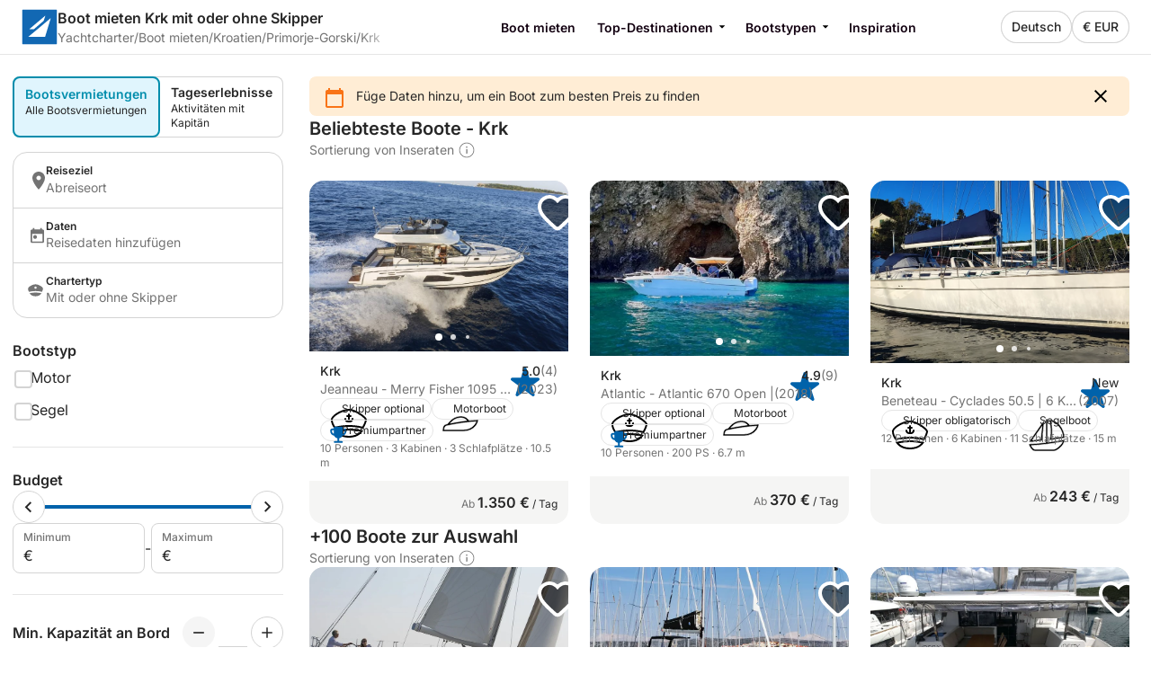

--- FILE ---
content_type: text/html
request_url: https://www.scansail.com/de/boot-mieten/kroatien/krk
body_size: 54263
content:
<!DOCTYPE html><html lang="de"><head>
    <meta charset="utf-8">
    <meta content="DPR, Width" http-equiv="Accept-CH">
    <meta content="#F5F5F5" name="theme-color">
    <link href="https://assets.scansail.com/frontend-assets/master/assets/images/favicon/SCAN/new-favicon.ico" rel="icon" sizes="any">
    <link href="https://assets.scansail.com/frontend-assets/master/assets/images/favicon/SCAN/new-icon.svg" rel="icon" type="image/svg+xml">
    <link href="https://assets.scansail.com/frontend-assets/master/assets/images/favicon/SCAN/new-apple-touch-icon.png" rel="apple-touch-icon">
    <base href="/">
    <meta content="width=device-width, initial-scale=1.0, minimum-scale=1.0, maximum-scale=1.0, user-scalable=no, viewport-fit=cover" name="viewport">
    <meta content="index, follow, noodp, noydir" name="robots">

    <link href="https://o417216.ingest.sentry.io" rel="preconnect">

    <link href="https://static1.scansail.com" rel="preconnect">
    
  <link rel="stylesheet" href="https://assets.scansail.com/frontend-assets/master/styles.29fefa4313276d8e.css" crossorigin="anonymous"><link rel="stylesheet" href="https://assets.scansail.com/frontend-assets/master/theme.SCAN.6dea323bedb0c648.css" crossorigin="anonymous"><link href="https://surveys-static-prd.survicate-cdn.com/fonts/fonts.css" rel="stylesheet" type="text/css"><style id="survicate-core-styles" nonce>.sr-only{border:0;clip:rect(0,0,0,0);height:1px;margin:-1px;overflow:hidden;padding:0;position:absolute;white-space:nowrap;width:1px}#survicate-box h1,#survicate-box h2,#survicate-box h3,#survicate-box h4{color:#29292a;font-weight:400;margin:0 0 16px;padding:0}#survicate-box .h1,#survicate-box h1{font-size:24px}#survicate-box .h2,#survicate-box h2{font-size:18px}#survicate-box .h3,#survicate-box h3{font-size:16px}#survicate-box .h4,#survicate-box h4{font-size:14px}#survicate-box{/*! normalize.css v8.0.0 | MIT License | github.com/necolas/normalize.css */}#survicate-box html{line-height:1.15;-webkit-text-size-adjust:100%}#survicate-box body{margin:0}#survicate-box h1{font-size:2em;margin:.67em 0}#survicate-box hr{box-sizing:content-box;height:0;overflow:visible}#survicate-box pre{font-family:monospace,monospace;font-size:1em}#survicate-box a{background-color:transparent}#survicate-box abbr[title]{border-bottom:none;text-decoration:underline;text-decoration:underline dotted}#survicate-box b,#survicate-box strong{font-weight:bolder}#survicate-box code,#survicate-box kbd,#survicate-box samp{font-family:monospace,monospace;font-size:1em}#survicate-box small{font-size:80%}#survicate-box sub,#survicate-box sup{font-size:75%;line-height:0;position:relative;vertical-align:baseline}#survicate-box sub{bottom:-.25em}#survicate-box sup{top:-.5em}#survicate-box img{border-style:none}#survicate-box button,#survicate-box input,#survicate-box optgroup,#survicate-box select,#survicate-box textarea{font-family:inherit;font-size:100%;line-height:1.15;margin:0}#survicate-box button,#survicate-box input{overflow:visible}#survicate-box button,#survicate-box select{text-transform:none}#survicate-box [type=button],#survicate-box [type=reset],#survicate-box [type=submit],#survicate-box button{-webkit-appearance:button}#survicate-box [type=button]::-moz-focus-inner,#survicate-box [type=reset]::-moz-focus-inner,#survicate-box [type=submit]::-moz-focus-inner,#survicate-box button::-moz-focus-inner{border-style:none;padding:0}#survicate-box [type=button]:-moz-focusring,#survicate-box [type=reset]:-moz-focusring,#survicate-box [type=submit]:-moz-focusring,#survicate-box button:-moz-focusring{outline:1px dotted ButtonText}#survicate-box fieldset{padding:.35em .75em .625em}#survicate-box legend{box-sizing:border-box;color:inherit;display:table;max-width:100%;padding:0;white-space:normal}#survicate-box progress{vertical-align:baseline}#survicate-box textarea{overflow:auto}#survicate-box [type=checkbox],#survicate-box [type=radio]{box-sizing:border-box;padding:0}#survicate-box [type=number]::-webkit-inner-spin-button,#survicate-box [type=number]::-webkit-outer-spin-button{height:auto}#survicate-box [type=search]{-webkit-appearance:textfield;outline-offset:-2px}#survicate-box [type=search]::-webkit-search-decoration{-webkit-appearance:none}#survicate-box ::-webkit-file-upload-button{-webkit-appearance:button;font:inherit}#survicate-box details{display:block}#survicate-box summary{display:list-item}#survicate-box [hidden],#survicate-box template{display:none}#survicate-box .sv__answer-hint{font-size:12px;font-weight:600;line-height:20px;margin-bottom:8px;text-align:left}#survicate-box .sv__answer-hint+.sv__choice-button-wrapper{margin-top:8px}#survicate-box .sv__multiple-choice .sv__choice-button .sv__textarea-wrapper .sv--color-answer.sv__answer-hint,#survicate-box .sv__single-choice .sv__choice-button .sv__textarea-wrapper .sv--color-answer.sv__answer-hint{font-size:14px;font-weight:600}#survicate-box .sv__footer{display:inline-block;font-size:11px;padding:0 5px}#survicate-box .sv__labels{display:flex;justify-content:space-between;margin:24px 0}#survicate-box .sv__labels .sv__label{font-size:12px}#survicate-box .sv__labels .sv__label--left{margin-right:5px}#survicate-box .sv__labels .sv__label--right{margin-left:5px}#survicate-box .sv__progress-bar{height:4px;left:0;position:absolute;top:0;width:100%}#survicate-box .sv__progress-bar>div{height:100%}#survicate-box .sv__position{margin:0 10px 0 20px}#survicate-box .sv__opened-in-new-tab{align-items:center;display:flex;flex-direction:column;height:100vh;justify-content:center;text-align:center}:host #survicate-box .sv__opened-in-new-tab{height:100%}#survicate-box .sv__opened-in-new-tab p{font-size:21px}#survicate-box .sv__branded-footer,#survicate-box .sv__branded-footer__content{align-items:center;display:flex}#survicate-box .sv__branded-footer{justify-content:center}#survicate-box .sv__branded-footer:before{border-top:1px solid #c2cbcb;content:"";left:24px;position:absolute;transform:translateY(-39px);width:calc(100% - 48px)}#survicate-box .sv__branded-footer__content{transform:translateX(16px)}#survicate-box .sv__branded-footer__content .sv__branded-footer__text{color:#7f8c8d;font-size:12px}#survicate-box .sv__branded-footer__content .sv__survicate-wordmark{height:10px}#survicate-box .sv__disclaimer{padding-top:16px;text-align:left}#survicate-box .sv__disclaimer__body{border-top-style:solid;border-top-width:1px;padding-bottom:16px;padding-top:16px}#survicate-box .sv__disclaimer__text,#survicate-box .sv__disclaimer__title{font-size:12px;margin:0;overflow-wrap:break-word}#survicate-box .sv__disclaimer__text a,#survicate-box .sv__disclaimer__text b,#survicate-box .sv__disclaimer__text em,#survicate-box .sv__disclaimer__text i,#survicate-box .sv__disclaimer__text strong,#survicate-box .sv__disclaimer__title a,#survicate-box .sv__disclaimer__title b,#survicate-box .sv__disclaimer__title em,#survicate-box .sv__disclaimer__title i,#survicate-box .sv__disclaimer__title strong{color:inherit;font-size:inherit}#survicate-box .sv__disclaimer__text a,#survicate-box .sv__disclaimer__title a{cursor:pointer;text-decoration:underline}#survicate-box .sv__disclaimer__title{font-weight:600;padding-bottom:8px}#survicate-box .sv__rtl-lang .sv__disclaimer,#survicate-box .sv__rtl-lang .sv__disclaimer__body{text-align:right}#survicate-box .sv__tooltip-container{display:inline-block;position:relative}#survicate-box .sv__tooltip-container .sv__tooltip{background-color:#000;border-radius:4px;bottom:120%;color:#fff;font-size:14px;height:40px;left:50%;padding:8px 12px;position:absolute;text-align:center;transform:translateX(-50%);transition:opacity .2s ease-in-out;white-space:nowrap;z-index:2147483647}#survicate-box .sv__tooltip-container .sv__tooltip--with-caret.sv__tooltip:after{border:6px solid transparent;border-top-color:#000;content:"";left:50%;position:absolute;top:100%;transform:translateX(-50%)}#survicate-box .sv__confirmation.sv__confirmation--disclaimer{align-items:center;border-radius:0;border-top:1px solid;display:flex;margin:0;padding:16px 0}#survicate-box .sv__confirmation.sv__confirmation--disclaimer .checkbox-label{width:auto}#survicate-box .sv__confirmation.sv__confirmation--disclaimer .sv__checkbox{margin-left:0;transform:none}#survicate-box .sv__confirmation .sv__checkbox{min-width:20px}#survicate-box .sv__confirmation .sv__confirmation__agreement-label{overflow-wrap:break-word;overflow-x:auto}#survicate-box .sv__confirmation .sv__confirmation__agreement-label a,#survicate-box .sv__confirmation .sv__confirmation__agreement-label b,#survicate-box .sv__confirmation .sv__confirmation__agreement-label i,#survicate-box .sv__confirmation .sv__confirmation__agreement-label strong{color:inherit;font-size:inherit}#survicate-box .sv__confirmation .sv__confirmation__agreement-label a{cursor:pointer;text-decoration:underline}#survicate-box .sv__contact-form .sv__disclaimer .sv__confirmation.sv__confirmation--disclaimer{padding:16px 0}#survicate-box .sv__rtl-lang .sv__confirmation.sv__confirmation--disclaimer .sv__checkbox{margin-left:10px}#survicate-box .sv__point-image{border-radius:6px;height:auto}#survicate-box .sv__point-image__container{display:flex;justify-content:center;position:relative}#survicate-box .sv__point-image__container img{max-width:100%}#survicate-box .sv__point-image__container--loading{margin:20px 0;width:100%}@keyframes spinnerRotation{to{transform:rotate(1turn)}}#survicate-box .sv__spinner{left:0;position:absolute;text-align:center;top:50%;transform:translateY(-50%);width:100%;z-index:100}#survicate-box .sv__spinner:before{animation:spinnerRotation .9s linear infinite;aspect-ratio:1;border-radius:50%;border-style:solid;border-width:4px;box-sizing:border-box;content:"";display:inline-block;height:30px}#survicate-box .sv__submit-button__wrapper{display:flex}#survicate-box .sv__submit-button__wrapper .sv__navigation-button{margin:initial}#survicate-box .sv__submit-button__wrapper .sv__navigation-button--back{margin-right:16px}#survicate-box .sv__submit-button__wrapper .sv__submit-button.sv__navigation-button{overflow:auto;word-break:break-word}#survicate-box .sv__submit-button__wrapper .sv__submit-button.sv__navigation-button.sv__navigation-button--back{margin-right:16px}#survicate-box .sv__submit-button__wrapper .sv__submit-button.sv__navigation-button.sv__navigation-button--back .sv__navigation-button__arrow{border-style:solid;border-width:0 2px 2px 0;display:block;transform:rotate(135deg)}#survicate-box.sv__position-mobile .sv__navigation-button{width:48%}#survicate-box.sv__position-mobile .sv__navigation-button .sv__navigation-button__text{max-width:48%}#survicate-box.sv__position-mobile .sv__navigation-button:first-child{margin-left:0}#survicate-box.sv__position-mobile .sv__navigation-button:last-child{margin-right:0}#survicate-box .sv__dot-loader-container{border-top:1px solid;display:flex;justify-content:center;width:100%}#survicate-box .sv__dot-loader{display:flex;justify-content:space-between;margin:16px 0;width:13px}#survicate-box .sv__dot-loader__dot{animation:growShrink 1s infinite;border-radius:50%;height:3px;width:3px}#survicate-box .sv__dot-loader__dot:nth-child(2){animation-delay:.2s}#survicate-box .sv__dot-loader__dot:nth-child(3){animation-delay:.4s}@keyframes growShrink{0%,to{transform:scale(1)}50%{transform:scale(1.333)}}#survicate-box .sv__notification-banner{align-items:center;background-color:#fff1d7;display:flex;height:64px;padding:16px 20px}#survicate-box .sv__notification-banner__text{color:#664a16}#survicate-box .sv__choice-button{overflow-wrap:break-word}#survicate-box .sv__choice-button .sv__textarea{font-size:14px}#survicate-box .sv__rtl-lang .sv__choice-button-wrapper .sv__choice-button{text-align:right}#survicate-box .sv__date{border:2px solid transparent;border-radius:6px;display:block;justify-content:flex-start}#survicate-box .sv__date__input{background-color:transparent;border:none;font-weight:400}#survicate-box .sv__date__input:focus{border-color:transparent!important}#survicate-box .sv__date.sv__invalid{background-color:#ffedea!important;border-style:solid;border-width:2px}#survicate-box .sv__date.sv__invalid.focused{border-color:#e33a22!important}#survicate-box .sv__date.sv__invalid .sv__date__input{background-color:transparent}#survicate-box .sv__date.sv__invalid .sv__date__separator{color:#e33a22!important}#survicate-box .sv__dropdown__wrapper{margin:25px auto 0;position:relative}#survicate-box .sv__dropdown__wrapper .sv__select-buttons .sv__select-icon{align-items:center;display:flex;height:44px;justify-content:center;right:0;top:2px;width:46px}#survicate-box .sv__dropdown__wrapper .sv__select-buttons .sv__select-icon.sv__select__clear-input{right:0;top:0}#survicate-box .sv__dropdown__wrapper .sv__select input{cursor:text}#survicate-box .sv__dropdown__wrapper .sv__select input:focus{padding:14px}#survicate-box .sv__dropdown__wrapper .sv__select input,#survicate-box .sv__dropdown__wrapper .sv__select input:focus{padding-right:48px;text-overflow:ellipsis}#survicate-box .sv__dropdown__wrapper .sv__select .sv__caret svg{transform:scale(1.5)}#survicate-box .sv__dropdown__wrapper .sv__select--open .sv__caret svg{transform:scale(1.5) rotate(180deg) translateY(2px)}#survicate-box .sv__dropdown__wrapper .sv__select .sv__select-list{margin-top:8px}#survicate-box .sv__dropdown__wrapper .sv__validation{top:11px}@media(max-width:1181px){#survicate-box .sv-box-child .sv__dropdown__wrapper .sv__validation{top:-26px}}#survicate-box .sv__nps .sv__buttons{display:flex;justify-content:space-between}#survicate-box .sv__nps--vertical{margin:auto;width:100%}#survicate-box .sv__rating{text-align:center}#survicate-box .sv__rating__wrapper{flex-direction:column;margin:0 auto}#survicate-box .sv__rating__wrapper .sv__buttons{flex-direction:row}#survicate-box .sv__rating__wrapper .sv__buttons .sv__button{background:none;margin-bottom:0;margin-top:0;padding:0}#survicate-box .sv__rating__wrapper .sv__buttons .sv__button:first-child{margin-left:0}#survicate-box .sv__rating__wrapper .sv__buttons .sv__button:last-child{margin-right:0}#survicate-box .sv__rating__wrapper .sv__buttons .sv__button--selected{border:none}#survicate-box .sv__rating__number{font-weight:400}#survicate-box .sv__smiley-scale{margin:auto;text-align:center}#survicate-box .sv__smiley-scale .sv__selected{transform:scale(1.2)}#survicate-box .sv__smiley-scale.sv__three-smileys{text-align:center}#survicate-box .sv__smiley-scale.sv__three-smileys .sv__smiley-scale__buttons .sv__smiley-scale__button:first-child{margin-right:22px}#survicate-box .sv__smiley-scale.sv__three-smileys .sv__smiley-scale__buttons .sv__smiley-scale__button:last-child{margin-left:22px}#survicate-box .sv__smiley-scale__wrapper{display:inline-flex;flex-direction:column;margin:0 auto}#survicate-box .sv__smiley-scale__buttons{display:flex;justify-content:center}#survicate-box .sv__smiley-scale__button{background:none;border-radius:50%;height:59px;margin:0 20px;padding:0;transition:transform .2s ease-out;width:59px}#survicate-box .sv__smiley-scale__button:first-child{margin-left:0}#survicate-box .sv__smiley-scale__button:last-child{margin-right:0}#survicate-box .sv__smiley-scale__button:hover{transform:scale(1.1)}#survicate-box .sv__smiley-scale__icon-container{background-repeat:no-repeat;background-size:contain;display:block;height:100%;position:relative;width:100%}#survicate-box .sv__matrix-widget .sv__choice-button-wrapper .sv__textarea-wrapper{height:max-content;padding-bottom:0}#survicate-box .sv__matrix-widget .sv__matrix-dropdown__wrapper .sv__matrix-animation-wrapper{box-sizing:border-box}#survicate-box .sv__matrix-widget .sv__matrix-dropdown__wrapper .sv__matrix-dropdown{height:unset;justify-content:space-between;margin-bottom:8px;min-height:64px;padding:16px}#survicate-box .sv__matrix-widget .sv__matrix-dropdown__wrapper .sv__matrix-dropdown .sv__matrix-answer{overflow:hidden;width:inherit}#survicate-box .sv__matrix-widget .sv__matrix-dropdown__wrapper .sv__matrix-dropdown .sv__matrix-answer .sv__answer-text,#survicate-box .sv__matrix-widget .sv__matrix-dropdown__wrapper .sv__matrix-dropdown .sv__matrix-answer .sv__matrix-answer--selected{overflow:inherit;text-overflow:ellipsis;white-space:normal;width:95%}#survicate-box .sv__matrix-widget .sv__matrix-dropdown__wrapper .sv__matrix-dropdown .sv__matrix-answer--selected{font-size:12px}#survicate-box .sv__matrix-widget .sv__matrix-dropdown__wrapper .sv__matrix-dropdown .sv__caret{align-items:center;display:flex;height:24px;justify-content:center;width:24px}#survicate-box .sv__matrix-widget .sv__matrix-dropdown__wrapper .sv__matrix-dropdown .sv__caret svg{height:12px;transform:rotate(180deg);width:20px}#survicate-box .sv__matrix-widget .sv__matrix-dropdown__wrapper .sv__matrix-dropdown--closed.sv__choice-button{height:64px}#survicate-box .sv__matrix-widget .sv__matrix-dropdown__wrapper .sv__matrix-dropdown--closed.sv__choice-button svg{transform:none}#survicate-box .sv__matrix-widget .sv__matrix-dropdown__wrapper .sv__matrix-dropdown--closed.sv__choice-button .sv__matrix-answer .sv__answer-text,#survicate-box .sv__matrix-widget .sv__matrix-dropdown__wrapper .sv__matrix-dropdown--closed.sv__choice-button .sv__matrix-answer--selected{white-space:nowrap}#survicate-box .sv__matrix-row{border:2px solid transparent;border-radius:6px;display:flex;gap:5px;margin-bottom:12px;min-height:50px;padding:11px 0}#survicate-box .sv__matrix-row.sv__selected .sv__matrix-cell div{font-weight:600}#survicate-box .sv__matrix-row.sv__matrix-header{background-color:transparent}#survicate-box .sv__matrix-row:not(:first-child) .sv__matrix-cell:not(:first-child){cursor:pointer}#survicate-box .sv__matrix-cell{align-items:center;color:#7f8c8d;display:flex;flex-basis:50px;flex-grow:1;font-size:14px;font-weight:400;justify-content:center;text-align:center}#survicate-box .sv__matrix-cell:first-child{flex-basis:30%;justify-content:flex-start;padding:0 20px;text-align:left;word-break:break-word}#survicate-box .sv__matrix-cell .sv__checkbox{margin:0}#survicate-box .sv__matrix-cell .sv__checkbox.sv__circle{background-clip:content-box;border-style:solid;border-width:2px;padding:4px}#survicate-box .sv__ie .sv__matrix-cell{height:40px}#survicate-box .sv__matrix-widget .sv__matrix-dropdown__wrapper .sv__matrix-dropdown{display:flex}#survicate-box .sv-box-child.sv-mobile{font-size:16px}@media only screen and (max-device-width:812px)and (-webkit-min-device-pixel-ratio:3)and (orientation:landscape),only screen and (max-width:767px){#survicate-box .sv-box-child:not(.sv-tablet):not(.sv-desktop){font-size:16px}}@media only screen and (min-width:768px)and (-webkit-max-device-pixel-ratio:2),only screen and (min-width:813px){#survicate-box .sv-box-child:not(.sv-mobile) .sv__matrix-widget{max-width:256px}}#survicate-box .sv-box-child.sv-desktop .sv__matrix-widget,#survicate-box .sv-box-child.sv-tablet .sv__matrix-widget{max-width:256px}#survicate-box .sv__survey .sv__contact-form-field.sv__invalid .sv__input:focus{background-color:#ffedea!important;border-color:#c00!important;color:#e33a22!important}#survicate-box .sv__text-question .sv__text-container{position:relative}#survicate-box .sv__text-question .sv__text-container .sv__textarea.sv__has-followup-questions{margin-bottom:4px}#survicate-box .sv__text-question .sv__text-input-stats{display:flex;justify-content:flex-end;text-align:right}#survicate-box .sv__text-question .sv__text-input-stats-text{font-size:12px}#survicate-box .sv__text-question .sv__follow-up{border-top:1px solid}#survicate-box .sv__text-question .sv__follow-up .sv__point-text{margin-top:16px}#survicate-box .sv__buttons{display:flex;justify-content:center}#survicate-box .sv__buttons .sv__button{border-radius:6px}#survicate-box .sv__buttons--vertical.sv__buttons{display:flex;flex-direction:column-reverse;width:100%}#survicate-box .sv__buttons--vertical.sv__buttons .sv__button{border:none;font-weight:400;height:48px;margin:0 0 8px;overflow-wrap:break-word;width:100%}#survicate-box .sv__buttons--vertical.sv__buttons .sv__button--selected,#survicate-box .sv__buttons--vertical.sv__buttons .sv__button:active{border-style:solid;border-width:2px;font-weight:600}#survicate-box .sv__buttons--vertical.sv__buttons .sv__button--selected svg,#survicate-box .sv__buttons--vertical.sv__buttons .sv__button:active svg{margin-bottom:0}#survicate-box .sv__buttons__answer{overflow-wrap:break-word;overflow-x:auto}#survicate-box .sv__checkbox{cursor:pointer;display:inline-block;height:20px;margin-right:10px;position:relative;width:20px}#survicate-box .sv__checkbox.sv__circle{border-radius:50%}#survicate-box .sv__checkbox.sv__circle .sv__tick{border-radius:100%;height:5px;left:6px;top:4px;width:5px}#survicate-box .sv__checkbox.sv__circle label:after{background:initial;border:initial;height:auto;left:auto;position:static;top:auto;width:auto}#survicate-box .sv__checkbox.sv__square{border-radius:4px;border-style:solid;border-width:2px;margin-top:1px;transition:background-color .3s cubic-bezier(.4,0,.23,1)}#survicate-box .sv__checkbox.sv__square:after{border-radius:100%;content:"";height:36px;left:-10px;position:absolute;top:-10px;width:36px}#survicate-box .sv__checkbox.sv__square svg{border-radius:3px;height:100%;position:absolute;transform:scale(1.2);width:100%}#survicate-box .sv__checkbox .sv__tick{display:none;display:block;position:absolute}#survicate-box .sv__checkbox.sv__circle .sv__tick{background-color:#fff;display:none;height:8px;top:6px;width:8px}#survicate-box .sv__rtl-lang .sv__checkbox{margin-left:10px;margin-right:0}#survicate-box .sv__hide-input{height:0;opacity:0;pointer-events:none;position:absolute;width:0}#survicate-box .sv__outline .sv__checkbox.sv__checkbox--focused{box-shadow:0 0 0 8px rgba(26,109,85,.2);outline:2px solid #6f27f6}#survicate-box .sv__select{border-radius:6px;position:relative;width:100%;z-index:1}#survicate-box .sv__select-icon{position:absolute;right:16px;top:10px}#survicate-box .sv__select input{border-radius:6px;cursor:pointer;font-size:16px;font-weight:400;padding:16px;width:100%}#survicate-box .sv__select--open{border-bottom-left-radius:0;border-bottom-right-radius:0;border-top-left-radius:6px;border-top-right-radius:6px;z-index:100}#survicate-box .sv__select .sv__clear-input-icon{background:none;font-weight:600}#survicate-box .sv__select .sv__caret{background:none;border:none;cursor:pointer}#survicate-box .sv__select .sv__select-list{border-bottom-left-radius:6px;border-bottom-right-radius:6px;border-top-left-radius:0;border-top-right-radius:0;list-style:none;margin:0;max-height:180px;overflow:auto;padding:0;position:absolute;width:100%;z-index:100}#survicate-box .sv__select .sv__select-list .sv__select-button{border:none;border-radius:0;font-size:inherit;font-weight:400;height:auto;overflow-wrap:break-word;padding:10px 16px;text-align:left;transition:none;width:100%}#survicate-box .sv__select.sv-invalid{border:none}#survicate-box .sv__select.sv-invalid input,#survicate-box .sv__select.sv-invalid input:focus{background-color:#ffedea!important;border:2px;border-color:#e33a22!important;border-style:solid;color:#e33a22!important;padding:14px}#survicate-box .sv__select.sv-invalid+.sv__submit-button__wrapper{visibility:visible}#survicate-box .sv__outline .sv__select-list .sv__select-button.sv__select-button--focused{outline:2px solid #6f27f6;outline-offset:-4px}#survicate-box .sv__rtl-lang .sv__dropdown__wrapper .sv__select-list .sv__select-button{text-align:right}#survicate-box .sv__rtl-lang .sv__dropdown__wrapper .sv__select-icon{left:16px;right:unset}#survicate-box .sv__rtl-lang .sv__dropdown__wrapper .sv__select-icon.sv__select__clear-input{left:0}#survicate-box .sv__rtl-lang .sv__dropdown__wrapper .sv__select .sv__input{padding-right:16px}#survicate-box .sv__validation{align-items:center;background-color:#e33a22;border-radius:4px;display:flex;left:100%;padding:5px 6px;position:absolute;top:36px;white-space:nowrap;width:max-content}#survicate-box .sv__validation__message{color:#fff;font-size:12px;margin-left:3px}#survicate-box .sv__validation:after{border-color:transparent #e33a22 transparent transparent;border-style:solid;border-width:4px 8px 4px 0;content:" ";height:0;left:-7px;position:absolute;top:9px;width:0}#survicate-box .sv__survey .sv__invalid input{background-color:#ffedea!important;color:#e33a22!important}#survicate-box .sv__survey .sv__invalid input:focus{border-color:#e33a22;border-width:2px}@media(max-width:1181px){#survicate-box .sv-box-child .sv__validation{left:auto;right:0;top:1px}#survicate-box .sv-box-child .sv__validation:after{border-color:#e33a22 transparent transparent;border-width:8px 4px 0;bottom:-8px;left:auto;right:10px;top:auto}}:host #survicate-box .sv-mobile .sv__validation{left:auto;right:0;top:1px}:host #survicate-box .sv-mobile .sv__validation:after{border-color:#e33a22 transparent transparent;border-width:8px 4px 0;bottom:-8px;left:auto;right:10px;top:auto}#survicate-box .sv__comment-field{border:2px solid;border-radius:6px;margin-bottom:16px;padding:4px 8px}#survicate-box .sv__comment-field .sv__textarea{border:2px solid transparent;border-radius:6px;font-size:14px;margin-top:8px;max-height:200px;min-height:80px;padding:8px;resize:none;width:100%}#survicate-box .sv__comment-field__label{display:block;font-size:14px;font-weight:600;margin-top:4px;text-align:left;word-break:break-word}#survicate-box .sv__comment-field__label span{font-size:14px;font-weight:600}#survicate-box .sv__rtl-lang .sv__comment-field__label{text-align:right}#survicate-box .sv__point .sv__point-description a,#survicate-box .sv__point .sv__point-description b,#survicate-box .sv__point .sv__point-description em,#survicate-box .sv__point .sv__point-description h1,#survicate-box .sv__point .sv__point-description h2,#survicate-box .sv__point .sv__point-description h3,#survicate-box .sv__point .sv__point-description h4,#survicate-box .sv__point .sv__point-description h5,#survicate-box .sv__point .sv__point-description i,#survicate-box .sv__point .sv__point-description small,#survicate-box .sv__point .sv__point-description strong,#survicate-box .sv__point .sv__point-question a,#survicate-box .sv__point .sv__point-question b,#survicate-box .sv__point .sv__point-question em,#survicate-box .sv__point .sv__point-question h1,#survicate-box .sv__point .sv__point-question h2,#survicate-box .sv__point .sv__point-question h3,#survicate-box .sv__point .sv__point-question h4,#survicate-box .sv__point .sv__point-question h5,#survicate-box .sv__point .sv__point-question i,#survicate-box .sv__point .sv__point-question small,#survicate-box .sv__point .sv__point-question strong,#survicate-box .sv__point .sv__point-wrapper a,#survicate-box .sv__point .sv__point-wrapper b,#survicate-box .sv__point .sv__point-wrapper em,#survicate-box .sv__point .sv__point-wrapper h1,#survicate-box .sv__point .sv__point-wrapper h2,#survicate-box .sv__point .sv__point-wrapper h3,#survicate-box .sv__point .sv__point-wrapper h4,#survicate-box .sv__point .sv__point-wrapper h5,#survicate-box .sv__point .sv__point-wrapper i,#survicate-box .sv__point .sv__point-wrapper small,#survicate-box .sv__point .sv__point-wrapper strong{color:inherit}#survicate-box .sv__point .sv__point-description a.sv__social-button,#survicate-box .sv__point .sv__point-description b.sv__social-button,#survicate-box .sv__point .sv__point-description em.sv__social-button,#survicate-box .sv__point .sv__point-description h1.sv__social-button,#survicate-box .sv__point .sv__point-description h2.sv__social-button,#survicate-box .sv__point .sv__point-description h3.sv__social-button,#survicate-box .sv__point .sv__point-description h4.sv__social-button,#survicate-box .sv__point .sv__point-description h5.sv__social-button,#survicate-box .sv__point .sv__point-description i.sv__social-button,#survicate-box .sv__point .sv__point-description small.sv__social-button,#survicate-box .sv__point .sv__point-description strong.sv__social-button,#survicate-box .sv__point .sv__point-question a.sv__social-button,#survicate-box .sv__point .sv__point-question b.sv__social-button,#survicate-box .sv__point .sv__point-question em.sv__social-button,#survicate-box .sv__point .sv__point-question h1.sv__social-button,#survicate-box .sv__point .sv__point-question h2.sv__social-button,#survicate-box .sv__point .sv__point-question h3.sv__social-button,#survicate-box .sv__point .sv__point-question h4.sv__social-button,#survicate-box .sv__point .sv__point-question h5.sv__social-button,#survicate-box .sv__point .sv__point-question i.sv__social-button,#survicate-box .sv__point .sv__point-question small.sv__social-button,#survicate-box .sv__point .sv__point-question strong.sv__social-button,#survicate-box .sv__point .sv__point-wrapper a.sv__social-button,#survicate-box .sv__point .sv__point-wrapper b.sv__social-button,#survicate-box .sv__point .sv__point-wrapper em.sv__social-button,#survicate-box .sv__point .sv__point-wrapper h1.sv__social-button,#survicate-box .sv__point .sv__point-wrapper h2.sv__social-button,#survicate-box .sv__point .sv__point-wrapper h3.sv__social-button,#survicate-box .sv__point .sv__point-wrapper h4.sv__social-button,#survicate-box .sv__point .sv__point-wrapper h5.sv__social-button,#survicate-box .sv__point .sv__point-wrapper i.sv__social-button,#survicate-box .sv__point .sv__point-wrapper small.sv__social-button,#survicate-box .sv__point .sv__point-wrapper strong.sv__social-button{color:#fff}#survicate-box .sv__point .sv__point-description a.sv__social-button--disabled,#survicate-box .sv__point .sv__point-description b.sv__social-button--disabled,#survicate-box .sv__point .sv__point-description em.sv__social-button--disabled,#survicate-box .sv__point .sv__point-description h1.sv__social-button--disabled,#survicate-box .sv__point .sv__point-description h2.sv__social-button--disabled,#survicate-box .sv__point .sv__point-description h3.sv__social-button--disabled,#survicate-box .sv__point .sv__point-description h4.sv__social-button--disabled,#survicate-box .sv__point .sv__point-description h5.sv__social-button--disabled,#survicate-box .sv__point .sv__point-description i.sv__social-button--disabled,#survicate-box .sv__point .sv__point-description small.sv__social-button--disabled,#survicate-box .sv__point .sv__point-description strong.sv__social-button--disabled,#survicate-box .sv__point .sv__point-question a.sv__social-button--disabled,#survicate-box .sv__point .sv__point-question b.sv__social-button--disabled,#survicate-box .sv__point .sv__point-question em.sv__social-button--disabled,#survicate-box .sv__point .sv__point-question h1.sv__social-button--disabled,#survicate-box .sv__point .sv__point-question h2.sv__social-button--disabled,#survicate-box .sv__point .sv__point-question h3.sv__social-button--disabled,#survicate-box .sv__point .sv__point-question h4.sv__social-button--disabled,#survicate-box .sv__point .sv__point-question h5.sv__social-button--disabled,#survicate-box .sv__point .sv__point-question i.sv__social-button--disabled,#survicate-box .sv__point .sv__point-question small.sv__social-button--disabled,#survicate-box .sv__point .sv__point-question strong.sv__social-button--disabled,#survicate-box .sv__point .sv__point-wrapper a.sv__social-button--disabled,#survicate-box .sv__point .sv__point-wrapper b.sv__social-button--disabled,#survicate-box .sv__point .sv__point-wrapper em.sv__social-button--disabled,#survicate-box .sv__point .sv__point-wrapper h1.sv__social-button--disabled,#survicate-box .sv__point .sv__point-wrapper h2.sv__social-button--disabled,#survicate-box .sv__point .sv__point-wrapper h3.sv__social-button--disabled,#survicate-box .sv__point .sv__point-wrapper h4.sv__social-button--disabled,#survicate-box .sv__point .sv__point-wrapper h5.sv__social-button--disabled,#survicate-box .sv__point .sv__point-wrapper i.sv__social-button--disabled,#survicate-box .sv__point .sv__point-wrapper small.sv__social-button--disabled,#survicate-box .sv__point .sv__point-wrapper strong.sv__social-button--disabled{cursor:not-allowed;opacity:.5}#survicate-box .sv__point .sv__point-description b,#survicate-box .sv__point .sv__point-description em,#survicate-box .sv__point .sv__point-description i,#survicate-box .sv__point .sv__point-description strong,#survicate-box .sv__point .sv__point-question b,#survicate-box .sv__point .sv__point-question em,#survicate-box .sv__point .sv__point-question i,#survicate-box .sv__point .sv__point-question strong,#survicate-box .sv__point .sv__point-wrapper b,#survicate-box .sv__point .sv__point-wrapper em,#survicate-box .sv__point .sv__point-wrapper i,#survicate-box .sv__point .sv__point-wrapper strong{font-size:inherit}#survicate-box .sv__point .sv__point-description b,#survicate-box .sv__point .sv__point-description strong,#survicate-box .sv__point .sv__point-question b,#survicate-box .sv__point .sv__point-question strong,#survicate-box .sv__point .sv__point-wrapper b,#survicate-box .sv__point .sv__point-wrapper strong{font-weight:600}#survicate-box .sv__point .sv__point-description small,#survicate-box .sv__point .sv__point-question small,#survicate-box .sv__point .sv__point-wrapper small{font-size:12px}#survicate-box .sv__point .sv__point-description small a,#survicate-box .sv__point .sv__point-description small b,#survicate-box .sv__point .sv__point-description small em,#survicate-box .sv__point .sv__point-description small i,#survicate-box .sv__point .sv__point-description small strong,#survicate-box .sv__point .sv__point-question small a,#survicate-box .sv__point .sv__point-question small b,#survicate-box .sv__point .sv__point-question small em,#survicate-box .sv__point .sv__point-question small i,#survicate-box .sv__point .sv__point-question small strong,#survicate-box .sv__point .sv__point-wrapper small a,#survicate-box .sv__point .sv__point-wrapper small b,#survicate-box .sv__point .sv__point-wrapper small em,#survicate-box .sv__point .sv__point-wrapper small i,#survicate-box .sv__point .sv__point-wrapper small strong{font-size:inherit}#survicate-box *{box-sizing:border-box;font-family:Open sans,sans-serif;font-size:14px;font-weight:400;line-height:normal;outline:none}#survicate-box .sv__outline :focus{outline:2px solid #6f27f6}#survicate-box button{border:none;cursor:pointer;display:inline-block;margin:0;padding:3px}#survicate-box p{margin:0}#survicate-box a{text-decoration:none}#survicate-box .sv-invalid.sv-invalid.sv-invalid{border:1px solid #c00}#survicate-box .sv__overlay,#sv-screenshot-controls .sv__overlay{height:100vh;left:0;position:fixed;top:0;width:100vw;z-index:999995}:host #survicate-box .sv__overlay,:host #sv-screenshot-controls .sv__overlay{height:100%;position:absolute;width:100%}#survicate-box .sv__overlay--dark,#sv-screenshot-controls .sv__overlay--dark{background-color:#000;opacity:.35}#survicate-box .sv__overlay--light,#sv-screenshot-controls .sv__overlay--light{background-color:#fff;opacity:.5}#survicate-box .sv__submit-screenshot-button-container,#sv-screenshot-controls .sv__submit-screenshot-button-container{border-top:1px solid;display:flex;margin:0 auto;width:calc(100% - 48px)}#survicate-box .sv__submit-screenshot-button-container .sv__submit-button__wrapper.sv--border-top-color-question-20,#sv-screenshot-controls .sv__submit-screenshot-button-container .sv__submit-button__wrapper.sv--border-top-color-question-20{margin-left:12px}#survicate-box .sv__submit-screenshot-button-container .sv__submit-button__wrapper.sv--border-top-color-question-20 .sv__navigation-button.sv__navigation-button--back,#survicate-box .sv__submit-screenshot-button-container .sv__submit-button__wrapper.sv--border-top-color-question-20 .sv__navigation-button.sv__submit-button,#sv-screenshot-controls .sv__submit-screenshot-button-container .sv__submit-button__wrapper.sv--border-top-color-question-20 .sv__navigation-button.sv__navigation-button--back,#sv-screenshot-controls .sv__submit-screenshot-button-container .sv__submit-button__wrapper.sv--border-top-color-question-20 .sv__navigation-button.sv__submit-button{width:96px}#survicate-box .sv__submit-screenshot-button-container .sv__submit-button__wrapper.sv--border-top-color-question-20 .sv__navigation-button.sv__navigation-button--back,#sv-screenshot-controls .sv__submit-screenshot-button-container .sv__submit-button__wrapper.sv--border-top-color-question-20 .sv__navigation-button.sv__navigation-button--back{margin-right:12px}#survicate-box .sv__screenshot-button-wrapper,#sv-screenshot-controls .sv__screenshot-button-wrapper{display:flex;margin:23px auto 0}#survicate-box .sv__screenshot-button-wrapper .sv__screenshot-button,#sv-screenshot-controls .sv__screenshot-button-wrapper .sv__screenshot-button{height:40px;padding:8px 10px}#survicate-box .sv__color-picker-input-wrapper,#survicate-box .sv__screenshot-button-wrapper,#survicate-box .sv__screenshot-button__close,#sv-screenshot-controls .sv__color-picker-input-wrapper,#sv-screenshot-controls .sv__screenshot-button-wrapper,#sv-screenshot-controls .sv__screenshot-button__close{width:40px}#survicate-box .sv__color-picker-input-wrapper,#survicate-box .sv__screenshot-button-wrapper,#survicate-box .sv__screenshot-button__close,#survicate-box .sv__screenshot-button__save,#sv-screenshot-controls .sv__color-picker-input-wrapper,#sv-screenshot-controls .sv__screenshot-button-wrapper,#sv-screenshot-controls .sv__screenshot-button__close,#sv-screenshot-controls .sv__screenshot-button__save{height:40px}#survicate-box .sv__screenshot-button-overlay,#survicate-box .sv__screenshot-button__action-buttons,#survicate-box .sv__screenshot-button__color-picker,#survicate-box .sv__screenshot-button__remove-wrapper,#sv-screenshot-controls .sv__screenshot-button-overlay,#sv-screenshot-controls .sv__screenshot-button__action-buttons,#sv-screenshot-controls .sv__screenshot-button__color-picker,#sv-screenshot-controls .sv__screenshot-button__remove-wrapper{position:fixed}#survicate-box .sv__screenshot-button__action-buttons,#sv-screenshot-controls .sv__screenshot-button__action-buttons{gap:5px;padding:unset;right:24px;top:24px}#survicate-box .sv__screenshot-button__action-buttons,#survicate-box .sv__screenshot-button__remove,#survicate-box .sv__screenshot-button__save,#sv-screenshot-controls .sv__screenshot-button__action-buttons,#sv-screenshot-controls .sv__screenshot-button__remove,#sv-screenshot-controls .sv__screenshot-button__save{display:inline-flex}#survicate-box .sv__screenshot-button__action-buttons,#survicate-box .sv__screenshot-button__remove-wrapper,#sv-screenshot-controls .sv__screenshot-button__action-buttons,#sv-screenshot-controls .sv__screenshot-button__remove-wrapper{padding-bottom:8px}#survicate-box .sv__screenshot-button__remove,#survicate-box .sv__screenshot-button__save,#sv-screenshot-controls .sv__screenshot-button__remove,#sv-screenshot-controls .sv__screenshot-button__save{align-items:center;gap:10px;padding:5px 10px}#survicate-box .sv__screenshot-button-overlay,#sv-screenshot-controls .sv__screenshot-button-overlay{background:rgba(0,0,0,.2);cursor:crosshair;height:100vh;left:0;top:0;width:100vw}#survicate-box .sv__screenshot-button,#survicate-box .sv__screenshot-button__close,#survicate-box .sv__screenshot-button__remove,#survicate-box .sv__screenshot-button__save,#sv-screenshot-controls .sv__screenshot-button,#sv-screenshot-controls .sv__screenshot-button__close,#sv-screenshot-controls .sv__screenshot-button__remove,#sv-screenshot-controls .sv__screenshot-button__save{border:2px solid}#survicate-box .sv__screenshot-button,#survicate-box .sv__screenshot-button__close,#survicate-box .sv__screenshot-button__color-picker,#survicate-box .sv__screenshot-button__remove,#survicate-box .sv__screenshot-button__save,#sv-screenshot-controls .sv__screenshot-button,#sv-screenshot-controls .sv__screenshot-button__close,#sv-screenshot-controls .sv__screenshot-button__color-picker,#sv-screenshot-controls .sv__screenshot-button__remove,#sv-screenshot-controls .sv__screenshot-button__save{cursor:pointer}#survicate-box .sv__screenshot-button__color-picker,#sv-screenshot-controls .sv__screenshot-button__color-picker{border:none;height:50px;left:24px;top:24px;width:50px}#survicate-box .sv__screenshot-button-overlay,#survicate-box .sv__screenshot-button-overlay__rectangle,#survicate-box .sv__screenshot-button-overlay__rectangles,#survicate-box .sv__screenshot-button__action-buttons,#survicate-box .sv__screenshot-button__color-picker,#survicate-box .sv__screenshot-button__remove,#survicate-box .sv__screenshot-button__remove-wrapper,#survicate-box .sv__screenshot-button__save,#sv-screenshot-controls .sv__screenshot-button-overlay,#sv-screenshot-controls .sv__screenshot-button-overlay__rectangle,#sv-screenshot-controls .sv__screenshot-button-overlay__rectangles,#sv-screenshot-controls .sv__screenshot-button__action-buttons,#sv-screenshot-controls .sv__screenshot-button__color-picker,#sv-screenshot-controls .sv__screenshot-button__remove,#sv-screenshot-controls .sv__screenshot-button__remove-wrapper,#sv-screenshot-controls .sv__screenshot-button__save{z-index:2147483647}#survicate-box .sv__color-picker-input-wrapper,#survicate-box .sv__screenshot-button__close,#survicate-box .sv__screenshot-button__color-picker,#sv-screenshot-controls .sv__color-picker-input-wrapper,#sv-screenshot-controls .sv__screenshot-button__close,#sv-screenshot-controls .sv__screenshot-button__color-picker{align-items:center;display:flex;justify-content:center}#survicate-box .sv__color-picker-input-wrapper,#survicate-box .sv__screenshot-button,#survicate-box .sv__screenshot-button__close,#survicate-box .sv__screenshot-button__color-picker,#survicate-box .sv__screenshot-button__remove,#survicate-box .sv__screenshot-button__save,#sv-screenshot-controls .sv__color-picker-input-wrapper,#sv-screenshot-controls .sv__screenshot-button,#sv-screenshot-controls .sv__screenshot-button__close,#sv-screenshot-controls .sv__screenshot-button__color-picker,#sv-screenshot-controls .sv__screenshot-button__remove,#sv-screenshot-controls .sv__screenshot-button__save{border-radius:5px}#survicate-box .sv__color-picker-input-wrapper,#sv-screenshot-controls .sv__color-picker-input-wrapper{position:relative}#survicate-box .sv__color-picker-input-wrapper .sv__color-picker-input,#sv-screenshot-controls .sv__color-picker-input-wrapper .sv__color-picker-input{cursor:pointer;height:100%;left:0;opacity:0;position:absolute;top:0;width:100%}#survicate-box .sv__point-image,#sv-screenshot-controls .sv__point-image{margin-bottom:24px}#survicate-box .sv__point-image.sv__image-position--bottom,#sv-screenshot-controls .sv__point-image.sv__image-position--bottom{margin-top:16px}#survicate-box.sv__survey--button_link .sv__branded-footer:before,#sv-screenshot-controls.sv__survey--button_link .sv__branded-footer:before{border-top-style:hidden}#survicate-box .sv__footer__wrapper.sv__branded-footer--with-border,#sv-screenshot-controls .sv__footer__wrapper.sv__branded-footer--with-border{background-color:#fff;border-bottom-left-radius:10px;border-bottom-right-radius:10px;padding:23px 0 24px;transform:translateY(16px);width:100%}#survicate-box .sv__footer__wrapper .sv__branded-footer,#sv-screenshot-controls .sv__footer__wrapper .sv__branded-footer{padding-bottom:8px;padding-top:8px;position:unset}#survicate-box .sv__footer__wrapper .sv__branded-footer .sv__survicate-wordmark,#sv-screenshot-controls .sv__footer__wrapper .sv__branded-footer .sv__survicate-wordmark{transform:translate(-8px)}#survicate-box .sv__footer__wrapper .sv__branded-footer .sv__arrow-forward,#sv-screenshot-controls .sv__footer__wrapper .sv__branded-footer .sv__arrow-forward{height:14px;transform:translate(-24px,1px)}#survicate-box .sv__position-mobile .sv__footer__wrapper.sv__branded-footer--with-border,#sv-screenshot-controls .sv__position-mobile .sv__footer__wrapper.sv__branded-footer--with-border{border-bottom-left-radius:0;border-bottom-right-radius:0}@keyframes slide-out{0%{transform:translateX(0)}to{transform:translateX(-100%)}}@keyframes slide-in{0%{transform:translateX(100%)}to{transform:translateX(0)}}@keyframes slide-down{0%{transform:translateY(0)}to{transform:translateY(100%)}}#survicate-box .sv__survey.sv__micro-theme,#sv-screenshot-controls .sv__survey.sv__micro-theme{border-radius:10px;box-shadow:0 0 10px 5px rgba(41,41,42,.07);display:flex;flex-direction:column;max-height:664px;max-width:304px;min-width:304px;padding:0 0 16px;position:fixed;width:unset;z-index:2147483646}#survicate-box .sv__survey.sv__micro-theme.sv__rtl-lang,#sv-screenshot-controls .sv__survey.sv__micro-theme.sv__rtl-lang{direction:rtl}#survicate-box .sv__survey.sv__micro-theme.sv__survey--hidden,#sv-screenshot-controls .sv__survey.sv__micro-theme.sv__survey--hidden{display:none}#survicate-box .sv__survey.sv__micro-theme.sv__feedback-survey,#sv-screenshot-controls .sv__survey.sv__micro-theme.sv__feedback-survey{border-radius:10px;margin-left:0;margin-right:0;margin-top:0;top:50%;transform:translateY(-50%);z-index:2147483645}#survicate-box .sv__survey.sv__micro-theme.sv__feedback-survey.sv__position-center-right,#sv-screenshot-controls .sv__survey.sv__micro-theme.sv__feedback-survey.sv__position-center-right{right:24px}#survicate-box .sv__survey.sv__micro-theme.sv__feedback-survey.sv__position-center-right.sv__feedback-survey--minimized,#survicate-box .sv__survey.sv__micro-theme.sv__feedback-survey.sv__position-center-right.sv__position-mobile.sv__feedback-survey--mobile.sv__feedback-survey--minimized,#sv-screenshot-controls .sv__survey.sv__micro-theme.sv__feedback-survey.sv__position-center-right.sv__feedback-survey--minimized,#sv-screenshot-controls .sv__survey.sv__micro-theme.sv__feedback-survey.sv__position-center-right.sv__position-mobile.sv__feedback-survey--mobile.sv__feedback-survey--minimized{border-radius:0 0 10px 10px;margin-right:0;right:0;transform:translateY(50%) rotateY(0deg) rotate(90deg);transform-origin:right top}#survicate-box .sv__survey.sv__micro-theme.sv__feedback-survey.sv__position-center-left,#sv-screenshot-controls .sv__survey.sv__micro-theme.sv__feedback-survey.sv__position-center-left{left:24px}#survicate-box .sv__survey.sv__micro-theme.sv__feedback-survey.sv__position-center-left.sv__feedback-survey--minimized,#survicate-box .sv__survey.sv__micro-theme.sv__feedback-survey.sv__position-center-left.sv__position-mobile.sv__feedback-survey--mobile.sv__feedback-survey--minimized,#sv-screenshot-controls .sv__survey.sv__micro-theme.sv__feedback-survey.sv__position-center-left.sv__feedback-survey--minimized,#sv-screenshot-controls .sv__survey.sv__micro-theme.sv__feedback-survey.sv__position-center-left.sv__position-mobile.sv__feedback-survey--mobile.sv__feedback-survey--minimized{border-radius:0 0 10px 10px;left:0;margin-left:0;transform:translateY(-50%) rotate(270deg) translateX(-50%);transform-origin:left top}#survicate-box .sv__survey.sv__micro-theme.sv__feedback-survey.sv__position-mobile.sv__feedback-survey--mobile:not(.sv__feedback-survey--minimized),#sv-screenshot-controls .sv__survey.sv__micro-theme.sv__feedback-survey.sv__position-mobile.sv__feedback-survey--mobile:not(.sv__feedback-survey--minimized){bottom:unset;left:24px;margin-left:0;margin-right:0;max-width:unset;min-width:unset;right:24px;width:calc(100% - 48px)}:host #survicate-box .sv__survey.sv__micro-theme,:host #sv-screenshot-controls .sv__survey.sv__micro-theme{position:absolute}#survicate-box .sv__survey.sv__micro-theme.sv__position-top-left,#survicate-box .sv__survey.sv__micro-theme.sv__position-top-right,#sv-screenshot-controls .sv__survey.sv__micro-theme.sv__position-top-left,#sv-screenshot-controls .sv__survey.sv__micro-theme.sv__position-top-right{top:0}#survicate-box .sv__survey.sv__micro-theme.sv__position-left,#survicate-box .sv__survey.sv__micro-theme.sv__position-right,#sv-screenshot-controls .sv__survey.sv__micro-theme.sv__position-left,#sv-screenshot-controls .sv__survey.sv__micro-theme.sv__position-right{bottom:0}#survicate-box .sv__survey.sv__micro-theme.sv__position-right,#survicate-box .sv__survey.sv__micro-theme.sv__position-top-right,#sv-screenshot-controls .sv__survey.sv__micro-theme.sv__position-right,#sv-screenshot-controls .sv__survey.sv__micro-theme.sv__position-top-right{right:30px}#survicate-box .sv__survey.sv__micro-theme.sv__position-left,#survicate-box .sv__survey.sv__micro-theme.sv__position-top-left,#sv-screenshot-controls .sv__survey.sv__micro-theme.sv__position-left,#sv-screenshot-controls .sv__survey.sv__micro-theme.sv__position-top-left{left:30px}#survicate-box .sv__survey.sv__micro-theme.sv__position-center,#sv-screenshot-controls .sv__survey.sv__micro-theme.sv__position-center{bottom:50%;max-width:608px;right:50%;transform:translate(50%,50%)}#survicate-box .sv__survey.sv__micro-theme.sv__position-fullscreen,#sv-screenshot-controls .sv__survey.sv__micro-theme.sv__position-fullscreen{height:100vh;justify-content:space-between}:host #survicate-box .sv__survey.sv__micro-theme.sv__position-fullscreen,:host #sv-screenshot-controls .sv__survey.sv__micro-theme.sv__position-fullscreen{height:100%}#survicate-box .sv__survey.sv__micro-theme:not(.sv__position-center),#sv-screenshot-controls .sv__survey.sv__micro-theme:not(.sv__position-center){margin:24px -6px}#survicate-box .sv__survey.sv__micro-theme.sv__minimized,#sv-screenshot-controls .sv__survey.sv__micro-theme.sv__minimized{align-items:center;cursor:pointer;display:inline-flex;flex-direction:row;justify-content:space-between;min-height:39px;overflow-wrap:break-word;padding:16px 24px}#survicate-box .sv__survey.sv__micro-theme.sv__minimized.sv__position-center,#sv-screenshot-controls .sv__survey.sv__micro-theme.sv__minimized.sv__position-center{bottom:50%;right:50%;transform:translate(50%);width:auto}#survicate-box .sv__survey.sv__micro-theme.sv__minimized .sv__minimized-symbol,#sv-screenshot-controls .sv__survey.sv__micro-theme.sv__minimized .sv__minimized-symbol{align-items:center;border-radius:6px;display:flex;height:40px;justify-content:center;margin-left:12px;width:40px}#survicate-box .sv__survey.sv__micro-theme.sv__minimized .sv__minimized-symbol:focus,#sv-screenshot-controls .sv__survey.sv__micro-theme.sv__minimized .sv__minimized-symbol:focus{box-shadow:0 0 0 2px #fff,0 0 0 4px #6f27f6;outline:none}#survicate-box .sv__survey.sv__micro-theme.sv__minimized .sv__minimized__text,#sv-screenshot-controls .sv__survey.sv__micro-theme.sv__minimized .sv__minimized__text{width:75%}#survicate-box .sv__survey.sv__micro-theme.sv__survey--nps,#survicate-box .sv__survey.sv__micro-theme.sv__survey--numerical_scale,#survicate-box .sv__survey.sv__micro-theme.sv__survey--rating,#sv-screenshot-controls .sv__survey.sv__micro-theme.sv__survey--nps,#sv-screenshot-controls .sv__survey.sv__micro-theme.sv__survey--numerical_scale,#sv-screenshot-controls .sv__survey.sv__micro-theme.sv__survey--rating{max-width:520px}#survicate-box .sv__survey.sv__micro-theme.sv__survey--matrix,#sv-screenshot-controls .sv__survey.sv__micro-theme.sv__survey--matrix{max-width:unset}#survicate-box .sv__survey.sv__micro-theme.sv__survey--matrix .sv__matrix-wrapper,#sv-screenshot-controls .sv__survey.sv__micro-theme.sv__survey--matrix .sv__matrix-wrapper{max-width:608px;min-width:336px}#survicate-box .sv__survey.sv__micro-theme.sv__survey--finished,#sv-screenshot-controls .sv__survey.sv__micro-theme.sv__survey--finished{width:304px}#survicate-box .sv__survey.sv__micro-theme.sv__survey--finished.sv__survey--branded,#sv-screenshot-controls .sv__survey.sv__micro-theme.sv__survey--finished.sv__survey--branded{background-color:#fff!important;color:#000!important}#survicate-box .sv__survey.sv__micro-theme.sv__survey--slide-out,#sv-screenshot-controls .sv__survey.sv__micro-theme.sv__survey--slide-out{animation-duration:.3s;animation-name:slide-out}#survicate-box .sv__survey.sv__micro-theme.sv__survey--slide-in,#sv-screenshot-controls .sv__survey.sv__micro-theme.sv__survey--slide-in{animation-duration:.3s;animation-name:slide-in}#survicate-box .sv__survey.sv__micro-theme.sv__survey--slide-down,#sv-screenshot-controls .sv__survey.sv__micro-theme.sv__survey--slide-down{animation-duration:.3s;animation-name:slide-down}#survicate-box .sv__micro-theme.sv__survey.sv__mobile-survey.sv__position-fullscreen .sv__point,#sv-screenshot-controls .sv__micro-theme.sv__survey.sv__mobile-survey.sv__position-fullscreen .sv__point{margin:auto 0}#survicate-box .sv__micro-theme .sv__point,#sv-screenshot-controls .sv__micro-theme .sv__point{max-height:none;overflow-y:auto;padding:0}#survicate-box .sv__micro-theme .sv__point::-webkit-scrollbar,#sv-screenshot-controls .sv__micro-theme .sv__point::-webkit-scrollbar{background-color:transparent;width:4px}#survicate-box .sv__micro-theme .sv__point::-webkit-scrollbar-thumb,#sv-screenshot-controls .sv__micro-theme .sv__point::-webkit-scrollbar-thumb{background-color:rgba(0,0,0,.5);border-radius:4px}#survicate-box .sv__micro-theme .sv__point-wrapper,#sv-screenshot-controls .sv__micro-theme .sv__point-wrapper{box-sizing:content-box;overflow:hidden;padding-bottom:0;padding-left:24px;padding-right:24px}#survicate-box .sv__micro-theme .sv__point .sv__point-texts-wrapper,#sv-screenshot-controls .sv__micro-theme .sv__point .sv__point-texts-wrapper{display:flex;flex-direction:column}#survicate-box .sv__micro-theme .sv__point .sv__point-texts-wrapper--image-bottom,#sv-screenshot-controls .sv__micro-theme .sv__point .sv__point-texts-wrapper--image-bottom{flex-direction:column-reverse}#survicate-box .sv__micro-theme .sv__point .sv__point-texts-wrapper .sv__point-text,#sv-screenshot-controls .sv__micro-theme .sv__point .sv__point-texts-wrapper .sv__point-text{hyphens:auto;margin:0 0 8px;overflow-wrap:anywhere;text-align:left}#survicate-box .sv__micro-theme .sv__point .sv__point-texts-wrapper .sv__point-text.sv__point-description,#sv-screenshot-controls .sv__micro-theme .sv__point .sv__point-texts-wrapper .sv__point-text.sv__point-description{font-size:12px;line-height:19px;margin:4px 0}#survicate-box .sv__micro-theme .sv__point .sv__point-texts-wrapper .sv__point-text.sv__point-question,#sv-screenshot-controls .sv__micro-theme .sv__point .sv__point-texts-wrapper .sv__point-text.sv__point-question{font-size:14px;font-weight:600;line-height:22px;margin-bottom:16px}#survicate-box .sv__micro-theme .sv__point .sv__point-texts-wrapper .sv__point-text.sv__point-description a,#survicate-box .sv__micro-theme .sv__point .sv__point-texts-wrapper .sv__point-text.sv__point-question a,#sv-screenshot-controls .sv__micro-theme .sv__point .sv__point-texts-wrapper .sv__point-text.sv__point-description a,#sv-screenshot-controls .sv__micro-theme .sv__point .sv__point-texts-wrapper .sv__point-text.sv__point-question a{font-size:inherit;font-weight:inherit;text-decoration:underline}#survicate-box .sv__micro-theme.sv__rtl-lang .sv__point .sv__point-wrapper .sv__point-text,#sv-screenshot-controls .sv__micro-theme.sv__rtl-lang .sv__point .sv__point-wrapper .sv__point-text{margin-right:4px;text-align:right}#survicate-box .sv__micro-theme .sv__contact-form,#sv-screenshot-controls .sv__micro-theme .sv__contact-form{display:flex;flex-direction:column}#survicate-box .sv__micro-theme .sv__contact-form-field,#sv-screenshot-controls .sv__micro-theme .sv__contact-form-field{border-radius:6px;margin-bottom:8px;margin-top:0;position:relative;width:100%}#survicate-box .sv__micro-theme .sv__contact-form-field:last-child,#sv-screenshot-controls .sv__micro-theme .sv__contact-form-field:last-child{margin-bottom:16px}#survicate-box .sv__micro-theme .sv__contact-form-field .sv__input,#sv-screenshot-controls .sv__micro-theme .sv__contact-form-field .sv__input{border:2px solid transparent;border-radius:4px;box-sizing:border-box;height:40px;outline-offset:3px;padding:0 16px;transition:none;width:100%}#survicate-box .sv__micro-theme .sv__contact-form-field .sv__input:focus,#sv-screenshot-controls .sv__micro-theme .sv__contact-form-field .sv__input:focus{border-style:solid;border-width:2px}#survicate-box .sv__micro-theme .sv__contact-form-field-label,#sv-screenshot-controls .sv__micro-theme .sv__contact-form-field-label{display:block;font-size:14px;font-weight:600;margin-bottom:8px;opacity:1;overflow-wrap:break-word;position:static;transition:opacity .5s}#survicate-box .sv__micro-theme .sv__contact-form-field .checkbox-label,#sv-screenshot-controls .sv__micro-theme .sv__contact-form-field .checkbox-label{margin-left:0;margin-right:0}#survicate-box .sv__micro-theme .sv__contact-form .sv__confirmation,#survicate-box .sv__micro-theme .sv__contact-form-security,#sv-screenshot-controls .sv__micro-theme .sv__contact-form .sv__confirmation,#sv-screenshot-controls .sv__micro-theme .sv__contact-form-security{align-items:center;display:flex;margin-top:16px;min-height:40px;padding:8px 16px}#survicate-box .sv__micro-theme .sv__contact-form .sv__confirmation .sv__checkbox,#survicate-box .sv__micro-theme .sv__contact-form-security .sv__checkbox,#sv-screenshot-controls .sv__micro-theme .sv__contact-form .sv__confirmation .sv__checkbox,#sv-screenshot-controls .sv__micro-theme .sv__contact-form-security .sv__checkbox{margin-right:16px}#survicate-box .sv__micro-theme .sv__contact-form .sv__confirmation .sv__checkbox.sv__square.sv-invalid.sv-nested-bg-bw,#survicate-box .sv__micro-theme .sv__contact-form-security .sv__checkbox.sv__square.sv-invalid.sv-nested-bg-bw,#sv-screenshot-controls .sv__micro-theme .sv__contact-form .sv__confirmation .sv__checkbox.sv__square.sv-invalid.sv-nested-bg-bw,#sv-screenshot-controls .sv__micro-theme .sv__contact-form-security .sv__checkbox.sv__square.sv-invalid.sv-nested-bg-bw{border-style:solid;border-width:2px}#survicate-box .sv__micro-theme .sv__contact-form .sv__confirmation .sv__checkbox.sv__square svg,#survicate-box .sv__micro-theme .sv__contact-form-security .sv__checkbox.sv__square svg,#sv-screenshot-controls .sv__micro-theme .sv__contact-form .sv__confirmation .sv__checkbox.sv__square svg,#sv-screenshot-controls .sv__micro-theme .sv__contact-form-security .sv__checkbox.sv__square svg{position:relative}#survicate-box .sv__micro-theme .sv__contact-form .sv__confirmation .sv__lock-icon,#survicate-box .sv__micro-theme .sv__contact-form-security .sv__lock-icon,#sv-screenshot-controls .sv__micro-theme .sv__contact-form .sv__confirmation .sv__lock-icon,#sv-screenshot-controls .sv__micro-theme .sv__contact-form-security .sv__lock-icon{margin-right:8px;padding-left:2px}#survicate-box .sv__micro-theme .sv__contact-form .sv__confirmation .sv__lock-icon svg,#survicate-box .sv__micro-theme .sv__contact-form-security .sv__lock-icon svg,#sv-screenshot-controls .sv__micro-theme .sv__contact-form .sv__confirmation .sv__lock-icon svg,#sv-screenshot-controls .sv__micro-theme .sv__contact-form-security .sv__lock-icon svg{height:20px;margin-right:8px}#survicate-box .sv__micro-theme .sv__contact-form .sv__confirmation .sv__validation,#survicate-box .sv__micro-theme .sv__contact-form-security .sv__validation,#sv-screenshot-controls .sv__micro-theme .sv__contact-form .sv__confirmation .sv__validation,#sv-screenshot-controls .sv__micro-theme .sv__contact-form-security .sv__validation{bottom:unset;top:-27px}#survicate-box .sv__micro-theme .sv__contact-form-security,#sv-screenshot-controls .sv__micro-theme .sv__contact-form-security{font-size:12px}#survicate-box .sv__micro-theme.sv__rtl-lang .sv__contact-form .sv__contact-form-security .sv__lock-icon,#sv-screenshot-controls .sv__micro-theme.sv__rtl-lang .sv__contact-form .sv__contact-form-security .sv__lock-icon{margin-left:8px;margin-right:0;padding-left:0;padding-right:2px}#survicate-box .sv__micro-theme.sv__rtl-lang .sv__contact-form .sv__contact-form-security .sv__lock-icon svg,#sv-screenshot-controls .sv__micro-theme.sv__rtl-lang .sv__contact-form .sv__contact-form-security .sv__lock-icon svg{margin-left:8px;margin-right:0}#survicate-box .sv__micro-theme.sv__rtl-lang .sv__contact-form .sv__confirmation .sv__checkbox,#sv-screenshot-controls .sv__micro-theme.sv__rtl-lang .sv__contact-form .sv__confirmation .sv__checkbox{margin-right:0}#survicate-box .sv__micro-theme .sv__choice-button,#sv-screenshot-controls .sv__micro-theme .sv__choice-button{align-items:center;border:2px solid transparent;border-radius:6px;cursor:pointer;display:flex;font-weight:400;margin:0;min-height:40px;padding:10px;text-align:left;transition:background-color .3s;width:100%}#survicate-box .sv__micro-theme .sv__choice-button-wrapper,#sv-screenshot-controls .sv__micro-theme .sv__choice-button-wrapper{margin-bottom:8px}#survicate-box .sv__micro-theme .sv__choice-button-wrapper:last-child,#sv-screenshot-controls .sv__micro-theme .sv__choice-button-wrapper:last-child{margin-bottom:16px}#survicate-box .sv__micro-theme .sv__choice-button-question,#sv-screenshot-controls .sv__micro-theme .sv__choice-button-question{align-items:center;display:flex;overflow-x:initial;width:100%}#survicate-box .sv__micro-theme .sv__choice-button-question .sv-bg-bv,#sv-screenshot-controls .sv__micro-theme .sv__choice-button-question .sv-bg-bv{width:auto}#survicate-box .sv__micro-theme .sv__choice-button-question .sv-color-fa,#sv-screenshot-controls .sv__micro-theme .sv__choice-button-question .sv-color-fa{overflow-x:inherit;width:100%}#survicate-box .sv__micro-theme .sv__choice-button>div:last-child,#sv-screenshot-controls .sv__micro-theme .sv__choice-button>div:last-child{width:auto}#survicate-box .sv__micro-theme .sv__choice-button.sv__choice-button--selected--expanded,#sv-screenshot-controls .sv__micro-theme .sv__choice-button.sv__choice-button--selected--expanded{align-items:baseline}#survicate-box .sv__micro-theme .sv__choice-button.sv__choice-button--selected--expanded>div:last-child,#sv-screenshot-controls .sv__micro-theme .sv__choice-button.sv__choice-button--selected--expanded>div:last-child{width:100%}#survicate-box .sv__micro-theme .sv__choice-button.sv__choice-button--selected .sv-color-fa,#sv-screenshot-controls .sv__micro-theme .sv__choice-button.sv__choice-button--selected .sv-color-fa{font-weight:600}#survicate-box .sv__micro-theme .sv__choice-button:active .sv__circle,#sv-screenshot-controls .sv__micro-theme .sv__choice-button:active .sv__circle{background-color:transparent;border-style:solid;border-width:2px}#survicate-box .sv__micro-theme .sv__choice-button--selected--expanded,#sv-screenshot-controls .sv__micro-theme .sv__choice-button--selected--expanded{flex-direction:column}#survicate-box .sv__micro-theme .sv__choice-button--selected .sv__circle,#survicate-box .sv__micro-theme .sv__choice-button:active .sv__circle,#sv-screenshot-controls .sv__micro-theme .sv__choice-button--selected .sv__circle,#sv-screenshot-controls .sv__micro-theme .sv__choice-button:active .sv__circle{background-clip:content-box;padding:2px}#survicate-box .sv__micro-theme .sv__choice-button .sv__textarea-wrapper,#sv-screenshot-controls .sv__micro-theme .sv__choice-button .sv__textarea-wrapper{margin-top:16px}#survicate-box .sv__micro-theme .sv__choice-button .sv__textarea-wrapper .sv__answer-hint,#sv-screenshot-controls .sv__micro-theme .sv__choice-button .sv__textarea-wrapper .sv__answer-hint{font-size:12px}#survicate-box .sv__micro-theme .sv__choice-button .sv__textarea-wrapper .sv__textarea,#sv-screenshot-controls .sv__micro-theme .sv__choice-button .sv__textarea-wrapper .sv__textarea{border:2px solid transparent;border-radius:4px;margin-top:0;max-height:72px;min-height:64px;padding:8px;resize:none;width:100%}#survicate-box .sv__micro-theme .sv__choice-button .sv__textarea-wrapper .sv__textarea:active,#sv-screenshot-controls .sv__micro-theme .sv__choice-button .sv__textarea-wrapper .sv__textarea:active{border-width:2px}#survicate-box .sv__micro-theme .sv__choice-button .sv__checkbox,#sv-screenshot-controls .sv__micro-theme .sv__choice-button .sv__checkbox{flex:1 0 auto}#survicate-box .sv__micro-theme .sv__choice-button .sv__circle,#sv-screenshot-controls .sv__micro-theme .sv__choice-button .sv__circle{padding:3px;top:0}#survicate-box .sv__micro-theme .sv__choice-button .sv__answer-text,#sv-screenshot-controls .sv__micro-theme .sv__choice-button .sv__answer-text{overflow-wrap:anywhere;word-break:break-word}#survicate-box .sv__micro-theme.sv__mobile-survey .sv__circle:hover,#survicate-box .sv__micro-theme.sv__mobile-survey .sv__circle:hover:after,#survicate-box .sv__micro-theme.sv__mobile-survey .sv__square:hover,#survicate-box .sv__micro-theme.sv__mobile-survey .sv__square:hover:after,#sv-screenshot-controls .sv__micro-theme.sv__mobile-survey .sv__circle:hover,#sv-screenshot-controls .sv__micro-theme.sv__mobile-survey .sv__circle:hover:after,#sv-screenshot-controls .sv__micro-theme.sv__mobile-survey .sv__square:hover,#sv-screenshot-controls .sv__micro-theme.sv__mobile-survey .sv__square:hover:after{box-shadow:none!important}#survicate-box .sv__micro-theme.sv__rtl-lang .sv__choice-button-wrapper .sv__choice-button,#sv-screenshot-controls .sv__micro-theme.sv__rtl-lang .sv__choice-button-wrapper .sv__choice-button{text-align:right}#survicate-box .sv__micro-theme .sv__customer-satisfaction .sv__buttons--vertical,#sv-screenshot-controls .sv__micro-theme .sv__customer-satisfaction .sv__buttons--vertical{margin-bottom:0}#survicate-box .sv__micro-theme .sv__date,#sv-screenshot-controls .sv__micro-theme .sv__date{box-sizing:border-box;display:block;height:40px;margin-bottom:16px;margin-top:0;padding:8px 10px 8px 8px;text-align:left}#survicate-box .sv__micro-theme .sv__date__input,#survicate-box .sv__micro-theme .sv__date__separator,#sv-screenshot-controls .sv__micro-theme .sv__date__input,#sv-screenshot-controls .sv__micro-theme .sv__date__separator{display:inline-block}#survicate-box .sv__micro-theme .sv__date__input,#sv-screenshot-controls .sv__micro-theme .sv__date__input{background:none;padding:0;text-align:center;width:30%}#survicate-box .sv__micro-theme .sv__date__separator,#sv-screenshot-controls .sv__micro-theme .sv__date__separator{padding:0}#survicate-box .sv__micro-theme .sv__date__wrapper .sv__mobile-datepicker,#sv-screenshot-controls .sv__micro-theme .sv__date__wrapper .sv__mobile-datepicker{box-shadow:none;font-size:14px;margin:0 auto;padding:0;width:100%;width:max-content}#survicate-box .sv__micro-theme .sv__date__wrapper .sv__mobile-datepicker--selected,#sv-screenshot-controls .sv__micro-theme .sv__date__wrapper .sv__mobile-datepicker--selected{border:none;border-radius:6px;transform:translateY(-60%);width:100%}#survicate-box .sv__micro-theme .sv__date__wrapper .sv__mobile-datepicker .sv__roller__wrapper,#sv-screenshot-controls .sv__micro-theme .sv__date__wrapper .sv__mobile-datepicker .sv__roller__wrapper{display:flex}#survicate-box .sv__micro-theme .sv__date__wrapper .sv__mobile-datepicker .sv__roller__wrapper:after,#survicate-box .sv__micro-theme .sv__date__wrapper .sv__mobile-datepicker .sv__roller__wrapper:before,#sv-screenshot-controls .sv__micro-theme .sv__date__wrapper .sv__mobile-datepicker .sv__roller__wrapper:after,#sv-screenshot-controls .sv__micro-theme .sv__date__wrapper .sv__mobile-datepicker .sv__roller__wrapper:before{background:inherit}#survicate-box .sv__micro-theme .sv__date__wrapper .sv__mobile-datepicker .sv__roller__option,#sv-screenshot-controls .sv__micro-theme .sv__date__wrapper .sv__mobile-datepicker .sv__roller__option{font-size:14px}#survicate-box .sv__micro-theme .sv__date.sv__invalid,#survicate-box .sv__micro-theme .sv__date.sv__invalid.sv--background-answer-opacity-10,#sv-screenshot-controls .sv__micro-theme .sv__date.sv__invalid,#sv-screenshot-controls .sv__micro-theme .sv__date.sv__invalid.sv--background-answer-opacity-10{background-color:#ffedea!important;position:relative}#survicate-box .sv__micro-theme .sv__date.sv__invalid .sv__date__input,#survicate-box .sv__micro-theme .sv__date.sv__invalid .sv__date__input::placeholder,#survicate-box .sv__micro-theme .sv__date.sv__invalid .sv__date__separator,#survicate-box .sv__micro-theme .sv__date.sv__invalid.sv--background-answer-opacity-10 .sv__date__input,#survicate-box .sv__micro-theme .sv__date.sv__invalid.sv--background-answer-opacity-10 .sv__date__input::placeholder,#survicate-box .sv__micro-theme .sv__date.sv__invalid.sv--background-answer-opacity-10 .sv__date__separator,#sv-screenshot-controls .sv__micro-theme .sv__date.sv__invalid .sv__date__input,#sv-screenshot-controls .sv__micro-theme .sv__date.sv__invalid .sv__date__input::placeholder,#sv-screenshot-controls .sv__micro-theme .sv__date.sv__invalid .sv__date__separator,#sv-screenshot-controls .sv__micro-theme .sv__date.sv__invalid.sv--background-answer-opacity-10 .sv__date__input,#sv-screenshot-controls .sv__micro-theme .sv__date.sv__invalid.sv--background-answer-opacity-10 .sv__date__input::placeholder,#sv-screenshot-controls .sv__micro-theme .sv__date.sv__invalid.sv--background-answer-opacity-10 .sv__date__separator{color:#e33a22!important}#survicate-box .sv__micro-theme .sv__date.sv__invalid.focused,#survicate-box .sv__micro-theme .sv__date.sv__invalid.sv--background-answer-opacity-10.focused,#sv-screenshot-controls .sv__micro-theme .sv__date.sv__invalid.focused,#sv-screenshot-controls .sv__micro-theme .sv__date.sv__invalid.sv--background-answer-opacity-10.focused{border-color:#e33a22!important}#survicate-box .sv__micro-theme .sv__date .sv__validation,#sv-screenshot-controls .sv__micro-theme .sv__date .sv__validation{bottom:38px;display:flex;padding:5px 6px;right:0}#survicate-box .sv__micro-theme .sv__point-texts--empty+.sv__date,#sv-screenshot-controls .sv__micro-theme .sv__point-texts--empty+.sv__date{margin-top:26px}#survicate-box .sv__micro-theme.sv__outline .sv--background-answer-opacity-10.sv__date.focused,#sv-screenshot-controls .sv__micro-theme.sv__outline .sv--background-answer-opacity-10.sv__date.focused{border-color:#6f27f6!important}#survicate-box .sv__micro-theme.sv__outline .sv--background-answer-opacity-10.sv__date.focused .sv__date__input,#sv-screenshot-controls .sv__micro-theme.sv__outline .sv--background-answer-opacity-10.sv__date.focused .sv__date__input{outline:none}#survicate-box .sv__micro-theme .sv__dropdown__wrapper,#sv-screenshot-controls .sv__micro-theme .sv__dropdown__wrapper{margin-left:0;margin-right:0;margin-top:0}#survicate-box .sv__micro-theme .sv__dropdown__wrapper .sv-invalid.sv__select .sv__clear-input-icon svg g g,#sv-screenshot-controls .sv__micro-theme .sv__dropdown__wrapper .sv-invalid.sv__select .sv__clear-input-icon svg g g{fill:#000}#survicate-box .sv__micro-theme .sv__dropdown__wrapper .sv-invalid.sv__select.sv-invalid .sv__input,#sv-screenshot-controls .sv__micro-theme .sv__dropdown__wrapper .sv-invalid.sv__select.sv-invalid .sv__input{background-color:#ffedea!important;color:#e33a22!important}#survicate-box .sv__micro-theme .sv__dropdown__wrapper .sv-invalid.sv__select.sv-invalid .sv__input:focus,#sv-screenshot-controls .sv__micro-theme .sv__dropdown__wrapper .sv-invalid.sv__select.sv-invalid .sv__input:focus{border-color:#e33a22!important}#survicate-box .sv__micro-theme .sv__dropdown__wrapper .sv-invalid.sv__select.sv-invalid svg g g polygon,#sv-screenshot-controls .sv__micro-theme .sv__dropdown__wrapper .sv-invalid.sv__select.sv-invalid svg g g polygon{fill:#e33a22!important}#survicate-box .sv__micro-theme .sv__dropdown__wrapper .sv__select,#sv-screenshot-controls .sv__micro-theme .sv__dropdown__wrapper .sv__select{display:flex;flex-direction:column-reverse}#survicate-box .sv__micro-theme .sv__dropdown__wrapper .sv__select-list,#sv-screenshot-controls .sv__micro-theme .sv__dropdown__wrapper .sv__select-list{margin-bottom:10px;margin-top:0;position:static}#survicate-box .sv__micro-theme .sv__dropdown__wrapper .sv__select-icon,#sv-screenshot-controls .sv__micro-theme .sv__dropdown__wrapper .sv__select-icon{top:4px}#survicate-box .sv__micro-theme .sv__dropdown__wrapper .sv__select-icon.sv__caret,#sv-screenshot-controls .sv__micro-theme .sv__dropdown__wrapper .sv__select-icon.sv__caret{border:0}#survicate-box .sv__micro-theme .sv__dropdown__wrapper .sv__select .sv__clear-input-icon,#sv-screenshot-controls .sv__micro-theme .sv__dropdown__wrapper .sv__select .sv__clear-input-icon{right:0;top:0}#survicate-box .sv__micro-theme .sv__dropdown__wrapper .sv__select input,#sv-screenshot-controls .sv__micro-theme .sv__dropdown__wrapper .sv__select input{border:2px solid transparent;font-size:14px;height:50px;padding:16px}#survicate-box .sv__micro-theme .sv__dropdown__wrapper .sv__select .sv__validation,#sv-screenshot-controls .sv__micro-theme .sv__dropdown__wrapper .sv__select .sv__validation{bottom:50px;top:auto}#survicate-box .sv__micro-theme .sv__dropdown__wrapper .sv__submit-button__wrapper,#sv-screenshot-controls .sv__micro-theme .sv__dropdown__wrapper .sv__submit-button__wrapper{bottom:auto}#survicate-box .sv__micro-theme .sv__outline .sv__select-list .sv__select-button.sv__select-button--focused,#sv-screenshot-controls .sv__micro-theme .sv__outline .sv__select-list .sv__select-button.sv__select-button--focused{outline:2px solid #6f27f6;outline-offset:-4px}#survicate-box .sv__micro-theme.sv__rtl-lang .sv__dropdown__wrapper .sv__select .sv__caret,#sv-screenshot-controls .sv__micro-theme.sv__rtl-lang .sv__dropdown__wrapper .sv__select .sv__caret{left:20px;right:unset}#survicate-box .sv__micro-theme.sv__rtl-lang .sv__dropdown__wrapper .sv__select .sv__clear-input-icon,#sv-screenshot-controls .sv__micro-theme.sv__rtl-lang .sv__dropdown__wrapper .sv__select .sv__clear-input-icon{left:0;right:unset}#survicate-box .sv__micro-theme .sv__numerical-scale--mobile .sv__numerical-scale__wrapper,#sv-screenshot-controls .sv__micro-theme .sv__numerical-scale--mobile .sv__numerical-scale__wrapper{display:flex;flex-direction:column}#survicate-box .sv__micro-theme .sv__numerical-scale--mobile .sv__numerical-scale__buttons,#sv-screenshot-controls .sv__micro-theme .sv__numerical-scale--mobile .sv__numerical-scale__buttons{flex-direction:column-reverse}#survicate-box .sv__micro-theme .sv__numerical-scale--mobile .sv__numerical-scale__button,#sv-screenshot-controls .sv__micro-theme .sv__numerical-scale--mobile .sv__numerical-scale__button{margin:0 0 10px;width:100%}#survicate-box .sv__micro-theme .sv__numerical-scale .sv__point-text,#sv-screenshot-controls .sv__micro-theme .sv__numerical-scale .sv__point-text{min-width:100%;width:min-content}#survicate-box .sv__micro-theme .sv__numerical-scale__wrapper,#sv-screenshot-controls .sv__micro-theme .sv__numerical-scale__wrapper{display:flex;flex-direction:column}#survicate-box .sv__micro-theme .sv__numerical-scale__wrapper .sv__buttons,#sv-screenshot-controls .sv__micro-theme .sv__numerical-scale__wrapper .sv__buttons{display:flex;justify-content:center;margin-left:0;margin-right:0;width:100%}#survicate-box .sv__micro-theme .sv__numerical-scale__wrapper .sv__buttons .sv__button,#sv-screenshot-controls .sv__micro-theme .sv__numerical-scale__wrapper .sv__buttons .sv__button{align-items:center;border-radius:6px;cursor:pointer;display:flex;justify-content:center;padding:initial;text-align:center}#survicate-box .sv__micro-theme .sv__numerical-scale__wrapper .sv__buttons .sv__button:first-child,#sv-screenshot-controls .sv__micro-theme .sv__numerical-scale__wrapper .sv__buttons .sv__button:first-child{margin-left:0}#survicate-box .sv__micro-theme .sv__numerical-scale__wrapper .sv__buttons .sv__button:last-child,#sv-screenshot-controls .sv__micro-theme .sv__numerical-scale__wrapper .sv__buttons .sv__button:last-child{margin-right:0}#survicate-box .sv__micro-theme .sv__rating .sv__point-text,#survicate-box .sv__micro-theme .sv__rating-survey-point .sv__point-wrapper--with-personalization .sv__micro-top-bar__row,#survicate-box .sv__micro-theme .sv__rating__micro-top-bar.sv__micro-top-bar--with-personalization .sv__micro-top-bar__row,#sv-screenshot-controls .sv__micro-theme .sv__rating .sv__point-text,#sv-screenshot-controls .sv__micro-theme .sv__rating-survey-point .sv__point-wrapper--with-personalization .sv__micro-top-bar__row,#sv-screenshot-controls .sv__micro-theme .sv__rating__micro-top-bar.sv__micro-top-bar--with-personalization .sv__micro-top-bar__row{min-width:100%;width:min-content}#survicate-box .sv__micro-theme .sv__rating__number,#sv-screenshot-controls .sv__micro-theme .sv__rating__number{font-weight:400}#survicate-box .sv__micro-theme .sv__rating .sv__buttons,#sv-screenshot-controls .sv__micro-theme .sv__rating .sv__buttons{justify-content:center;margin-bottom:16px}#survicate-box .sv__micro-theme .sv__rating .sv__buttons .sv__button,#sv-screenshot-controls .sv__micro-theme .sv__rating .sv__buttons .sv__button{align-items:center;display:flex;flex-direction:column;height:unset;justify-content:center;min-height:unset;min-width:unset}#survicate-box .sv__micro-theme .sv__rating .sv__buttons .sv__button:hover,#sv-screenshot-controls .sv__micro-theme .sv__rating .sv__buttons .sv__button:hover{background-color:transparent}#survicate-box .sv__micro-theme .sv__rating .sv__buttons .sv__button--selected,#survicate-box .sv__micro-theme .sv__rating .sv__buttons .sv__button:active,#sv-screenshot-controls .sv__micro-theme .sv__rating .sv__buttons .sv__button--selected,#sv-screenshot-controls .sv__micro-theme .sv__rating .sv__buttons .sv__button:active{border-width:0}#survicate-box .sv__micro-theme .sv__rating .sv__buttons .sv__button svg,#sv-screenshot-controls .sv__micro-theme .sv__rating .sv__buttons .sv__button svg{height:32px;margin-bottom:8px;width:32px}#survicate-box .sv__micro-theme .sv__rating .sv__buttons--vertical.sv__buttons,#sv-screenshot-controls .sv__micro-theme .sv__rating .sv__buttons--vertical.sv__buttons{flex-direction:column-reverse}#survicate-box .sv__micro-theme .sv__rating .sv__buttons--vertical.sv__buttons .sv__button,#sv-screenshot-controls .sv__micro-theme .sv__rating .sv__buttons--vertical.sv__buttons .sv__button{flex-direction:row;height:40px;margin:0 0 8px}#survicate-box .sv__micro-theme .sv__rating .sv__buttons--vertical.sv__buttons .sv__button:active,#sv-screenshot-controls .sv__micro-theme .sv__rating .sv__buttons--vertical.sv__buttons .sv__button:active{border-width:2px}#survicate-box .sv__micro-theme .sv__rating .sv__buttons--vertical.sv__buttons .sv__button svg,#sv-screenshot-controls .sv__micro-theme .sv__rating .sv__buttons--vertical.sv__buttons .sv__button svg{height:20px;margin-bottom:0;width:20px}#survicate-box .sv__micro-theme.sv__outline .sv__rating .sv__rating__buttons .sv__button--selected,#survicate-box .sv__micro-theme.sv__outline .sv__rating .sv__rating__buttons .sv__button:focus,#sv-screenshot-controls .sv__micro-theme.sv__outline .sv__rating .sv__rating__buttons .sv__button--selected,#sv-screenshot-controls .sv__micro-theme.sv__outline .sv__rating .sv__rating__buttons .sv__button:focus{outline:none}#survicate-box .sv__micro-theme .sv__smiley_scale-survey-point .sv__smiley-scale__buttons,#sv-screenshot-controls .sv__micro-theme .sv__smiley_scale-survey-point .sv__smiley-scale__buttons{display:flex;justify-content:space-between;margin-bottom:32px;padding-left:3px;padding-right:3px}#survicate-box .sv__micro-theme .sv__smiley_scale-survey-point .sv__smiley-scale__wrapper,#sv-screenshot-controls .sv__micro-theme .sv__smiley_scale-survey-point .sv__smiley-scale__wrapper{width:100%}#survicate-box .sv__micro-theme .sv__smiley_scale-survey-point .sv__smiley-scale__button,#sv-screenshot-controls .sv__micro-theme .sv__smiley_scale-survey-point .sv__smiley-scale__button{margin:0}#survicate-box .sv__micro-theme .sv__smiley_scale-survey-point .sv__smiley-scale__button,#survicate-box .sv__micro-theme .sv__smiley_scale-survey-point .sv__smiley-scale__icon-container,#sv-screenshot-controls .sv__micro-theme .sv__smiley_scale-survey-point .sv__smiley-scale__button,#sv-screenshot-controls .sv__micro-theme .sv__smiley_scale-survey-point .sv__smiley-scale__icon-container{height:38px;min-height:38px;min-width:38px;width:38px}#survicate-box .sv__micro-theme .sv__smiley_scale-survey-point .sv__smiley-scale.sv__three-smileys .sv__smiley-scale__buttons,#sv-screenshot-controls .sv__micro-theme .sv__smiley_scale-survey-point .sv__smiley-scale.sv__three-smileys .sv__smiley-scale__buttons{justify-content:center}#survicate-box .sv__micro-theme .sv__smiley_scale .sv__point-texts .sv__point-question,#sv-screenshot-controls .sv__micro-theme .sv__smiley_scale .sv__point-texts .sv__point-question{margin-bottom:32px}#survicate-box .sv__micro-theme.sv__mobile-survey .sv__smiley-scale__button:hover,#sv-screenshot-controls .sv__micro-theme.sv__mobile-survey .sv__smiley-scale__button:hover{transform:none}#survicate-box .sv__micro-theme .sv__point-texts--empty+.sv__smiley-scale__buttons,#sv-screenshot-controls .sv__micro-theme .sv__point-texts--empty+.sv__smiley-scale__buttons{margin-top:16px}#survicate-box .sv__micro-theme.sv__outline .sv__smiley-scale__button:focus,#sv-screenshot-controls .sv__micro-theme.sv__outline .sv__smiley-scale__button:focus{box-shadow:0 0 0 2px #fff,0 0 0 4px #6f27f6;outline:none;transform:scale(1.2)}#survicate-box .sv__micro-theme .sv-box-child.sv-mobile .sv__smiley-scale__button,#survicate-box .sv__micro-theme .sv-box-child.sv-mobile .sv__smiley-scale__icon-container,#sv-screenshot-controls .sv__micro-theme .sv-box-child.sv-mobile .sv__smiley-scale__button,#sv-screenshot-controls .sv__micro-theme .sv-box-child.sv-mobile .sv__smiley-scale__icon-container{height:48px;width:48px}@media only screen and (max-device-width:812px)and (-webkit-min-device-pixel-ratio:3)and (orientation:landscape),only screen and (max-width:767px){#survicate-box .sv__micro-theme .sv-box-child:not(.sv-tablet):not(.sv-desktop) .sv__smiley-scale__button,#survicate-box .sv__micro-theme .sv-box-child:not(.sv-tablet):not(.sv-desktop) .sv__smiley-scale__icon-container,#sv-screenshot-controls .sv__micro-theme .sv-box-child:not(.sv-tablet):not(.sv-desktop) .sv__smiley-scale__button,#sv-screenshot-controls .sv__micro-theme .sv-box-child:not(.sv-tablet):not(.sv-desktop) .sv__smiley-scale__icon-container{height:48px;width:48px}}#survicate-box .sv__micro-theme .sv__text-container,#sv-screenshot-controls .sv__micro-theme .sv__text-container{position:relative}#survicate-box .sv__micro-theme .sv__text-question .sv__text-input-stats,#sv-screenshot-controls .sv__micro-theme .sv__text-question .sv__text-input-stats{margin-bottom:16px}#survicate-box .sv__micro-theme .sv__text-question .sv__textarea,#sv-screenshot-controls .sv__micro-theme .sv__text-question .sv__textarea{border:2px solid transparent;border-radius:6px;font-size:14px;margin-bottom:16px;max-height:200px;min-height:80px;padding:8px;resize:none;width:100%}#survicate-box .sv__micro-theme .sv__text-question .sv__textarea:focus,#sv-screenshot-controls .sv__micro-theme .sv__text-question .sv__textarea:focus{border:2px solid}#survicate-box .sv__micro-theme .sv__text-question .sv__follow-up,#sv-screenshot-controls .sv__micro-theme .sv__text-question .sv__follow-up{border-top:1px solid}#survicate-box .sv__micro-theme .sv__text-question .sv__follow-up .sv__point-text,#sv-screenshot-controls .sv__micro-theme .sv__text-question .sv__follow-up .sv__point-text{margin-top:16px}#survicate-box .sv__micro-theme .sv__matrix-row,#sv-screenshot-controls .sv__micro-theme .sv__matrix-row{gap:8px}@media only screen and (min-width:768px)and (max-width:1181px)and (orientation:portrait){#survicate-box .sv__micro-theme.sv__survey.sv__survey--matrix .sv__matrix-wrapper,#sv-screenshot-controls .sv__micro-theme.sv__survey.sv__survey--matrix .sv__matrix-wrapper{max-width:unset}}#survicate-box .sv__micro-theme .sv__social-button,#sv-screenshot-controls .sv__micro-theme .sv__social-button{border-radius:4px;color:#fff;display:block;font-weight:600;margin-bottom:10px;padding:10px;position:relative;text-align:center;transition:background-color .3s}#survicate-box .sv__micro-theme .sv__social-button.sv__facebook,#sv-screenshot-controls .sv__micro-theme .sv__social-button.sv__facebook{background-color:#3579ea;border-bottom:1px solid #11192b}#survicate-box .sv__micro-theme .sv__social-button.sv__facebook:hover,#sv-screenshot-controls .sv__micro-theme .sv__social-button.sv__facebook:hover{background-color:#165ed6}#survicate-box .sv__micro-theme .sv__social-button.sv__twitter,#sv-screenshot-controls .sv__micro-theme .sv__social-button.sv__twitter{background-color:#000}#survicate-box .sv__micro-theme .sv__social-button.sv__twitter:hover,#sv-screenshot-controls .sv__micro-theme .sv__social-button.sv__twitter:hover{background-color:#1a1a1a}#survicate-box .sv__micro-theme .sv__social-button.sv__twitter svg,#sv-screenshot-controls .sv__micro-theme .sv__social-button.sv__twitter svg{left:17px;top:12px}#survicate-box .sv__micro-theme .sv__social-button.sv__linkedin,#sv-screenshot-controls .sv__micro-theme .sv__social-button.sv__linkedin{background-color:#2a66bc;border-bottom:1px solid #0f5f9b}#survicate-box .sv__micro-theme .sv__social-button.sv__linkedin:hover,#sv-screenshot-controls .sv__micro-theme .sv__social-button.sv__linkedin:hover{background-color:#4480d5}#survicate-box .sv__micro-theme .sv__social-button.sv__linkedin svg,#sv-screenshot-controls .sv__micro-theme .sv__social-button.sv__linkedin svg{left:17px}#survicate-box .sv__micro-theme .sv__social-button svg,#sv-screenshot-controls .sv__micro-theme .sv__social-button svg{fill:#fff;left:20px;position:absolute}#survicate-box .sv__micro-theme .sv__nps--horizontal .sv__buttons,#sv-screenshot-controls .sv__micro-theme .sv__nps--horizontal .sv__buttons{display:flex;flex-wrap:wrap;gap:8px;justify-content:center}#survicate-box .sv__micro-theme .sv__nps .sv__button,#sv-screenshot-controls .sv__micro-theme .sv__nps .sv__button{border-radius:4px;min-height:40px;min-width:39px;padding:initial;text-align:center}#survicate-box .sv__micro-theme .sv__footer,#sv-screenshot-controls .sv__micro-theme .sv__footer{justify-content:center}#survicate-box .sv__micro-theme .sv__footer__wrapper,#sv-screenshot-controls .sv__micro-theme .sv__footer__wrapper{align-items:center;display:flex;justify-content:center;margin-top:0}#survicate-box .sv__micro-theme .sv__footer__button,#sv-screenshot-controls .sv__micro-theme .sv__footer__button{align-items:center;display:flex;padding:8px}#survicate-box .sv__micro-theme .sv__footer__button svg,#sv-screenshot-controls .sv__micro-theme .sv__footer__button svg{height:10px;margin-top:-2px;width:68px}#survicate-box .sv__micro-theme .sv__footer__small-text,#sv-screenshot-controls .sv__micro-theme .sv__footer__small-text{font-size:12px;margin-right:4px}#survicate-box .sv__micro-theme.sv__rtl-lang .sv__footer__wrapper,#sv-screenshot-controls .sv__micro-theme.sv__rtl-lang .sv__footer__wrapper{direction:ltr}#survicate-box .sv__micro-theme.sv__outline .sv__footer__wrapper .sv__footer .sv__footer__button:focus,#sv-screenshot-controls .sv__micro-theme.sv__outline .sv__footer__wrapper .sv__footer .sv__footer__button:focus{outline:none}#survicate-box .sv__micro-theme.sv__outline .sv__footer__wrapper .sv__footer .sv__footer__button:focus .sv__footer__small-text,#sv-screenshot-controls .sv__micro-theme.sv__outline .sv__footer__wrapper .sv__footer .sv__footer__button:focus .sv__footer__small-text{color:#6f27f6!important}#survicate-box .sv__micro-theme.sv__outline .sv__footer__wrapper .sv__footer .sv__footer__button:focus svg path,#sv-screenshot-controls .sv__micro-theme.sv__outline .sv__footer__wrapper .sv__footer .sv__footer__button:focus svg path{fill:#6f27f6!important}#survicate-box .sv__micro-theme .sv__micro-top-bar,#sv-screenshot-controls .sv__micro-theme .sv__micro-top-bar{margin-left:24px;margin-right:24px;margin-top:24px}#survicate-box .sv__micro-theme .sv__micro-top-bar--with-personalization.sv__micro-top-bar--with-logo .sv__micro-top-bar__row,#sv-screenshot-controls .sv__micro-theme .sv__micro-top-bar--with-personalization.sv__micro-top-bar--with-logo .sv__micro-top-bar__row{align-items:center}#survicate-box .sv__micro-theme .sv__micro-top-bar--with-personalization .sv__micro-top-bar__row,#sv-screenshot-controls .sv__micro-theme .sv__micro-top-bar--with-personalization .sv__micro-top-bar__row{align-items:flex-start}#survicate-box .sv__micro-theme .sv__micro-top-bar__personalization,#sv-screenshot-controls .sv__micro-theme .sv__micro-top-bar__personalization{align-items:center;display:flex;margin-top:12px}#survicate-box .sv__micro-theme .sv__micro-top-bar__row,#sv-screenshot-controls .sv__micro-theme .sv__micro-top-bar__row{align-items:center;display:flex;justify-content:space-between;position:relative;top:-10px}#survicate-box .sv__micro-theme .sv__micro-top-bar__row .sv__micro-top-bar__logo,#sv-screenshot-controls .sv__micro-theme .sv__micro-top-bar__row .sv__micro-top-bar__logo{margin-right:8px;max-height:24px;max-width:60%}#survicate-box .sv__micro-theme .sv__micro-top-bar__row .sv__micro-top-bar__avatar,#sv-screenshot-controls .sv__micro-theme .sv__micro-top-bar__row .sv__micro-top-bar__avatar{border-radius:100%;border-style:none;height:24px;max-width:unset;object-fit:cover;object-position:center;width:24px}#survicate-box .sv__micro-theme .sv__micro-top-bar__row .sv__micro-top-bar__short-text,#sv-screenshot-controls .sv__micro-theme .sv__micro-top-bar__row .sv__micro-top-bar__short-text{line-height:1.3;margin-right:8px;word-break:break-word}#survicate-box .sv__micro-theme .sv__micro-top-bar__row .sv__bar-buttons,#sv-screenshot-controls .sv__micro-theme .sv__micro-top-bar__row .sv__bar-buttons{color:#b3b3b3;display:flex;justify-content:flex-end}#survicate-box .sv__micro-theme .sv__micro-top-bar__row .sv__bar-buttons .sv-color-small-button-bw,#sv-screenshot-controls .sv__micro-theme .sv__micro-top-bar__row .sv__bar-buttons .sv-color-small-button-bw{background:none;border:none;color:inherit;display:inline-block;font-family:Open sans,sans-serif;font-weight:600;padding:6px;transition:color .3s}#survicate-box .sv__micro-theme .sv__micro-top-bar__row .sv__bar-buttons .sv-color-small-button-bw:focus,#sv-screenshot-controls .sv__micro-theme .sv__micro-top-bar__row .sv__bar-buttons .sv-color-small-button-bw:focus{border-radius:10px}#survicate-box .sv__micro-theme .sv__micro-top-bar__row .sv__bar-buttons .sv__btn-close,#survicate-box .sv__micro-theme .sv__micro-top-bar__row .sv__bar-buttons .sv__btn-minimize,#sv-screenshot-controls .sv__micro-theme .sv__micro-top-bar__row .sv__bar-buttons .sv__btn-close,#sv-screenshot-controls .sv__micro-theme .sv__micro-top-bar__row .sv__bar-buttons .sv__btn-minimize{height:40px;padding:0;width:40px}#survicate-box .sv__micro-theme .sv__micro-top-bar__row .sv__bar-buttons .sv__btn-close,#sv-screenshot-controls .sv__micro-theme .sv__micro-top-bar__row .sv__bar-buttons .sv__btn-close{margin-right:-12px}#survicate-box .sv__micro-theme .sv__micro-top-bar__row .sv__bar-buttons .sv__btn-minimize svg rect:first-child,#sv-screenshot-controls .sv__micro-theme .sv__micro-top-bar__row .sv__bar-buttons .sv__btn-minimize svg rect:first-child{fill:transparent}#survicate-box .sv__micro-theme .sv__micro-top-bar__row .sv__bar-buttons .sv__btn-minimize:active svg g,#survicate-box .sv__micro-theme .sv__micro-top-bar__row .sv__bar-buttons .sv__btn-minimize:hover svg g,#sv-screenshot-controls .sv__micro-theme .sv__micro-top-bar__row .sv__bar-buttons .sv__btn-minimize:active svg g,#sv-screenshot-controls .sv__micro-theme .sv__micro-top-bar__row .sv__bar-buttons .sv__btn-minimize:hover svg g{opacity:1}#survicate-box .sv__micro-theme .sv__micro-top-bar--flat,#sv-screenshot-controls .sv__micro-theme .sv__micro-top-bar--flat{align-items:flex-end;display:flex;flex-direction:row-reverse}#survicate-box .sv__micro-theme .sv__micro-top-bar--flat .sv__micro-top-bar__row,#sv-screenshot-controls .sv__micro-theme .sv__micro-top-bar--flat .sv__micro-top-bar__row{flex-direction:row-reverse;justify-content:space-between}#survicate-box .sv__micro-theme .sv__micro-top-bar--flat .sv__progress-bar__wrapper,#sv-screenshot-controls .sv__micro-theme .sv__micro-top-bar--flat .sv__progress-bar__wrapper{width:100%}#survicate-box .sv__micro-theme .sv__micro-top-bar--flat .sv__progress-bar__wrapper .sv__progress-bar,#sv-screenshot-controls .sv__micro-theme .sv__micro-top-bar--flat .sv__progress-bar__wrapper .sv__progress-bar{top:2px}#survicate-box .sv__micro-theme .sv__micro-top-bar--flat .sv__bar-buttons,#sv-screenshot-controls .sv__micro-theme .sv__micro-top-bar--flat .sv__bar-buttons{margin-left:16px;margin-right:unset}#survicate-box .sv__micro-theme .sv__micro-top-bar .sv__bar-buttons svg,#sv-screenshot-controls .sv__micro-theme .sv__micro-top-bar .sv__bar-buttons svg{height:40px;width:40px}#survicate-box .sv__micro-theme.sv__rtl-lang .sv__micro-top-bar .sv__bar-buttons,#sv-screenshot-controls .sv__micro-theme.sv__rtl-lang .sv__micro-top-bar .sv__bar-buttons{margin-left:unset;margin-right:16px}#survicate-box .sv__micro-theme.sv__rtl-lang .sv__micro-top-bar .sv__bar-buttons .sv__btn-close,#sv-screenshot-controls .sv__micro-theme.sv__rtl-lang .sv__micro-top-bar .sv__bar-buttons .sv__btn-close{margin-left:-12px;margin-right:unset}#survicate-box .sv__micro-theme.sv__mobile-survey .sv__btn-close:hover svg g g,#sv-screenshot-controls .sv__micro-theme.sv__mobile-survey .sv__btn-close:hover svg g g{fill:inherit!important}#survicate-box .sv__micro-theme.sv__survey--finished .sv__micro-top-bar--branded,#sv-screenshot-controls .sv__micro-theme.sv__survey--finished .sv__micro-top-bar--branded{margin-bottom:24px}#survicate-box .sv__micro-theme.sv__survey--finished .sv__micro-top-bar--branded .sv__micro-top-bar__row,#sv-screenshot-controls .sv__micro-theme.sv__survey--finished .sv__micro-top-bar--branded .sv__micro-top-bar__row{flex-direction:row;justify-content:space-between;width:100%}#survicate-box .sv__micro-theme.sv__survey--finished .sv__micro-top-bar--branded .sv__micro-top-bar__row .sv__survicate__logo,#sv-screenshot-controls .sv__micro-theme.sv__survey--finished .sv__micro-top-bar--branded .sv__micro-top-bar__row .sv__survicate__logo{max-width:106px}#survicate-box .sv__micro-theme .sv__progress-bar,#sv-screenshot-controls .sv__micro-theme .sv__progress-bar{border-radius:4px;height:4px;position:relative;top:0}#survicate-box .sv__micro-theme .sv__progress-bar>div,#sv-screenshot-controls .sv__micro-theme .sv__progress-bar>div{border-radius:4px}#survicate-box .sv__micro-theme .sv__progress-bar__wrapper,#sv-screenshot-controls .sv__micro-theme .sv__progress-bar__wrapper{height:28px}@media only screen and (min-width:768px)and (-webkit-max-device-pixel-ratio:2),only screen and (min-width:813px){#survicate-box .sv__micro-theme .sv-box-child:not(.sv-mobile) .sv__position-top-left .sv__progress-bar,#survicate-box .sv__micro-theme .sv-box-child:not(.sv-mobile) .sv__position-top-left .sv__progress-bar>div,#survicate-box .sv__micro-theme .sv-box-child:not(.sv-mobile) .sv__position-top-right .sv__progress-bar,#survicate-box .sv__micro-theme .sv-box-child:not(.sv-mobile) .sv__position-top-right .sv__progress-bar>div,#sv-screenshot-controls .sv__micro-theme .sv-box-child:not(.sv-mobile) .sv__position-top-left .sv__progress-bar,#sv-screenshot-controls .sv__micro-theme .sv-box-child:not(.sv-mobile) .sv__position-top-left .sv__progress-bar>div,#sv-screenshot-controls .sv__micro-theme .sv-box-child:not(.sv-mobile) .sv__position-top-right .sv__progress-bar,#sv-screenshot-controls .sv__micro-theme .sv-box-child:not(.sv-mobile) .sv__position-top-right .sv__progress-bar>div{border-radius:0}}#survicate-box .sv__micro-theme .sv-box-child.sv-desktop .sv__position-top-left .sv__progress-bar,#survicate-box .sv__micro-theme .sv-box-child.sv-desktop .sv__position-top-left .sv__progress-bar>div,#survicate-box .sv__micro-theme .sv-box-child.sv-desktop .sv__position-top-right .sv__progress-bar,#survicate-box .sv__micro-theme .sv-box-child.sv-desktop .sv__position-top-right .sv__progress-bar>div,#survicate-box .sv__micro-theme .sv-box-child.sv-tablet .sv__position-top-left .sv__progress-bar,#survicate-box .sv__micro-theme .sv-box-child.sv-tablet .sv__position-top-left .sv__progress-bar>div,#survicate-box .sv__micro-theme .sv-box-child.sv-tablet .sv__position-top-right .sv__progress-bar,#survicate-box .sv__micro-theme .sv-box-child.sv-tablet .sv__position-top-right .sv__progress-bar>div,#sv-screenshot-controls .sv__micro-theme .sv-box-child.sv-desktop .sv__position-top-left .sv__progress-bar,#sv-screenshot-controls .sv__micro-theme .sv-box-child.sv-desktop .sv__position-top-left .sv__progress-bar>div,#sv-screenshot-controls .sv__micro-theme .sv-box-child.sv-desktop .sv__position-top-right .sv__progress-bar,#sv-screenshot-controls .sv__micro-theme .sv-box-child.sv-desktop .sv__position-top-right .sv__progress-bar>div,#sv-screenshot-controls .sv__micro-theme .sv-box-child.sv-tablet .sv__position-top-left .sv__progress-bar,#sv-screenshot-controls .sv__micro-theme .sv-box-child.sv-tablet .sv__position-top-left .sv__progress-bar>div,#sv-screenshot-controls .sv__micro-theme .sv-box-child.sv-tablet .sv__position-top-right .sv__progress-bar,#sv-screenshot-controls .sv__micro-theme .sv-box-child.sv-tablet .sv__position-top-right .sv__progress-bar>div{border-radius:0}#survicate-box .sv__micro-theme.sv__survey--branded .sv__finish-view,#sv-screenshot-controls .sv__micro-theme.sv__survey--branded .sv__finish-view{overflow-x:hidden;overflow-y:auto}#survicate-box .sv__micro-theme .sv__branded-finish-view--content,#survicate-box .sv__micro-theme .sv__finish-view,#sv-screenshot-controls .sv__micro-theme .sv__branded-finish-view--content,#sv-screenshot-controls .sv__micro-theme .sv__finish-view{display:flex;flex-direction:column}#survicate-box .sv__micro-theme .sv__finish-view,#sv-screenshot-controls .sv__micro-theme .sv__finish-view{margin-left:24px;margin-right:24px}#survicate-box .sv__micro-theme .sv__finish-view .sv__branded-finish-view--content,#sv-screenshot-controls .sv__micro-theme .sv__finish-view .sv__branded-finish-view--content{margin-right:-18px;overflow-y:auto;padding-right:14px}#survicate-box .sv__micro-theme .sv__finish-view .sv__branded-finish-view--content::-webkit-scrollbar,#sv-screenshot-controls .sv__micro-theme .sv__finish-view .sv__branded-finish-view--content::-webkit-scrollbar{background-color:transparent;width:4px}#survicate-box .sv__micro-theme .sv__finish-view .sv__branded-finish-view--content::-webkit-scrollbar-thumb,#sv-screenshot-controls .sv__micro-theme .sv__finish-view .sv__branded-finish-view--content::-webkit-scrollbar-thumb{background-color:rgba(0,0,0,.15)!important;border-radius:4px}#survicate-box .sv__micro-theme .sv__finish-view .sv__introduction,#sv-screenshot-controls .sv__micro-theme .sv__finish-view .sv__introduction{margin-bottom:24px}#survicate-box .sv__micro-theme .sv__finish-view .sv__paragraph__item,#survicate-box .sv__micro-theme .sv__finish-view .sv__thank-you-message,#sv-screenshot-controls .sv__micro-theme .sv__finish-view .sv__paragraph__item,#sv-screenshot-controls .sv__micro-theme .sv__finish-view .sv__thank-you-message{font-weight:600}#survicate-box .sv__micro-theme .sv__finish-view .sv__thank-you-message,#sv-screenshot-controls .sv__micro-theme .sv__finish-view .sv__thank-you-message{align-items:flex-end;display:flex;margin-bottom:8px}#survicate-box .sv__micro-theme .sv__finish-view .sv__paragraph__container,#sv-screenshot-controls .sv__micro-theme .sv__finish-view .sv__paragraph__container{margin-bottom:32px}#survicate-box .sv__micro-theme .sv__finish-view .sv__paragraph__item,#sv-screenshot-controls .sv__micro-theme .sv__finish-view .sv__paragraph__item{margin-bottom:16px}#survicate-box .sv__micro-theme .sv__finish-view .sv__finish-logo,#sv-screenshot-controls .sv__micro-theme .sv__finish-view .sv__finish-logo{margin-bottom:48px;margin-left:auto;margin-right:auto;width:168px}#survicate-box .sv__micro-theme .sv__finish-view .sv__simple-link-button__wrapper,#sv-screenshot-controls .sv__micro-theme .sv__finish-view .sv__simple-link-button__wrapper{border-top:1px solid #c2cbcb;padding-bottom:8px;padding-top:24px}#survicate-box .sv__micro-theme .sv__finish-view .sv__simple-link-button__wrapper .sv__simple-link-button,#sv-screenshot-controls .sv__micro-theme .sv__finish-view .sv__simple-link-button__wrapper .sv__simple-link-button{align-items:center;background-color:#6f27f6;border-radius:6px;color:#fff;display:flex;font-size:16px;font-weight:600;height:56px;justify-content:center;width:100%}#survicate-box .sv__micro-theme .sv__finish-view .sv__simple-link-button__wrapper .sv__simple-link-button:hover,#sv-screenshot-controls .sv__micro-theme .sv__finish-view .sv__simple-link-button__wrapper .sv__simple-link-button:hover{background-color:#390993}@media(max-width:1181px){#survicate-box .sv__micro-theme .sv-box-child .sv__finish-view,#sv-screenshot-controls .sv__micro-theme .sv-box-child .sv__finish-view{width:300px}}#survicate-box .sv__micro-theme .sv__buttons,#sv-screenshot-controls .sv__micro-theme .sv__buttons{margin-bottom:16px}#survicate-box .sv__micro-theme .sv__buttons--vertical.sv__buttons .sv__button,#sv-screenshot-controls .sv__micro-theme .sv__buttons--vertical.sv__buttons .sv__button{align-items:center;display:flex;height:auto;justify-content:center;min-height:40px;padding:8px;width:100%}#survicate-box .sv__micro-theme .sv__buttons--vertical.sv__buttons .sv__button svg,#sv-screenshot-controls .sv__micro-theme .sv__buttons--vertical.sv__buttons .sv__button svg{margin-bottom:0;margin-right:10px;width:20px}#survicate-box .sv__micro-theme .sv__buttons .sv__button,#sv-screenshot-controls .sv__micro-theme .sv__buttons .sv__button{font-size:14px;height:40px;margin-right:4px;width:40px}#survicate-box .sv__micro-theme .sv__buttons .sv__button:last-child,#sv-screenshot-controls .sv__micro-theme .sv__buttons .sv__button:last-child{margin-right:0}#survicate-box .sv__micro-theme .sv__buttons .sv__button--selected,#survicate-box .sv__micro-theme .sv__buttons .sv__button:active,#sv-screenshot-controls .sv__micro-theme .sv__buttons .sv__button--selected,#sv-screenshot-controls .sv__micro-theme .sv__buttons .sv__button:active{border:2px solid;border-color:unset}#survicate-box .sv__micro-theme .sv__social-button,#sv-screenshot-controls .sv__micro-theme .sv__social-button{border-radius:6px}#survicate-box .sv__micro-theme.sv__rtl-lang .sv__buttons .sv__button:last-child,#sv-screenshot-controls .sv__micro-theme.sv__rtl-lang .sv__buttons .sv__button:last-child{margin-right:4px}#survicate-box .sv__micro-theme.sv__rtl-lang .sv__buttons .sv__button:first-child,#sv-screenshot-controls .sv__micro-theme.sv__rtl-lang .sv__buttons .sv__button:first-child{margin-right:0}#survicate-box .sv__micro-theme .sv__checkbox,#sv-screenshot-controls .sv__micro-theme .sv__checkbox{background:transparent;height:20px;width:20px}#survicate-box .sv__micro-theme .sv__checkbox .checkbox-label:before,#survicate-box .sv__micro-theme .sv__checkbox input[type=checkbox]+.checkbox-label:before,#survicate-box .sv__micro-theme .sv__checkbox input[type=radio]+.checkbox-label:before,#sv-screenshot-controls .sv__micro-theme .sv__checkbox .checkbox-label:before,#sv-screenshot-controls .sv__micro-theme .sv__checkbox input[type=checkbox]+.checkbox-label:before,#sv-screenshot-controls .sv__micro-theme .sv__checkbox input[type=radio]+.checkbox-label:before{content:none!important}#survicate-box .sv__micro-theme .sv__checkbox.sv__square,#sv-screenshot-controls .sv__micro-theme .sv__checkbox.sv__square{border-radius:4px}#survicate-box .sv__micro-theme .sv__checkbox.sv__square svg,#sv-screenshot-controls .sv__micro-theme .sv__checkbox.sv__square svg{border-radius:0;transform:scale(1.2)}#survicate-box .sv__micro-theme .sv__checkbox.sv__square:after,#sv-screenshot-controls .sv__micro-theme .sv__checkbox.sv__square:after{height:20px;left:-2px;min-width:20px;top:-2px;width:20px}#survicate-box .sv__micro-theme .sv__checkbox .checkbox-label,#sv-screenshot-controls .sv__micro-theme .sv__checkbox .checkbox-label{display:block}#survicate-box .sv__micro-theme .sv__checkbox .checkbox-label:after,#sv-screenshot-controls .sv__micro-theme .sv__checkbox .checkbox-label:after{min-width:24px}#survicate-box .sv__micro-theme .sv__circle,#sv-screenshot-controls .sv__micro-theme .sv__circle{border-style:solid;border-width:2px;top:2px}#survicate-box .sv__micro-theme .sv__circle:active,#sv-screenshot-controls .sv__micro-theme .sv__circle:active{background-clip:content-box;padding:2px}#survicate-box .sv__micro-theme .sv__labels,#sv-screenshot-controls .sv__micro-theme .sv__labels{margin:0 0 16px;overflow-wrap:break-word}#survicate-box .sv__micro-theme .sv__labels .sv__label,#sv-screenshot-controls .sv__micro-theme .sv__labels .sv__label{font-size:14px;line-height:18px}#survicate-box .sv__micro-theme .sv__labels .sv__label--left,#survicate-box .sv__micro-theme .sv__labels .sv__label--right,#sv-screenshot-controls .sv__micro-theme .sv__labels .sv__label--left,#sv-screenshot-controls .sv__micro-theme .sv__labels .sv__label--right{max-width:120px}#survicate-box .sv__micro-theme .sv__labels .sv__label--right,#sv-screenshot-controls .sv__micro-theme .sv__labels .sv__label--right{margin-left:4px;text-align:right}#survicate-box .sv__micro-theme .sv__labels .sv__label--left,#sv-screenshot-controls .sv__micro-theme .sv__labels .sv__label--left{margin-right:4px;text-align:left}#survicate-box .sv__micro-theme.sv__rtl-lang .sv__labels .sv__label--right,#sv-screenshot-controls .sv__micro-theme.sv__rtl-lang .sv__labels .sv__label--right{text-align:left}#survicate-box .sv__micro-theme.sv__rtl-lang .sv__labels .sv__label--left,#sv-screenshot-controls .sv__micro-theme.sv__rtl-lang .sv__labels .sv__label--left{text-align:right}#survicate-box .sv__micro-theme .sv__select,#sv-screenshot-controls .sv__micro-theme .sv__select{margin-bottom:16px;position:relative}#survicate-box .sv__micro-theme .sv__select-icon,#sv-screenshot-controls .sv__micro-theme .sv__select-icon{top:16px}#survicate-box .sv__micro-theme .sv__select-list,#sv-screenshot-controls .sv__micro-theme .sv__select-list{border-radius:6px!important;border-style:solid;border-width:1px;bottom:calc(100% + 10px);box-shadow:0 0 10px 5px rgba(41,41,42,.07)}#survicate-box .sv__micro-theme .sv__select-list::-webkit-scrollbar,#sv-screenshot-controls .sv__micro-theme .sv__select-list::-webkit-scrollbar{background-color:transparent;width:4px}#survicate-box .sv__micro-theme .sv__select-list::-webkit-scrollbar-thumb,#sv-screenshot-controls .sv__micro-theme .sv__select-list::-webkit-scrollbar-thumb{background-color:rgba(0,0,0,.5);border-radius:4px}#survicate-box .sv__micro-theme .sv__select .sv__input,#sv-screenshot-controls .sv__micro-theme .sv__select .sv__input{width:100%}#survicate-box .sv__micro-theme .sv__select .sv__input .sv__caret,#sv-screenshot-controls .sv__micro-theme .sv__select .sv__input .sv__caret{background:none}#survicate-box .sv__micro-theme .sv__select .sv__input,#survicate-box .sv__micro-theme .sv__select .sv__select-list .sv__select-button,#sv-screenshot-controls .sv__micro-theme .sv__select .sv__input,#sv-screenshot-controls .sv__micro-theme .sv__select .sv__select-list .sv__select-button{min-height:40px}#survicate-box .sv__micro-theme.sv__position-mobile .sv__dropdown__wrapper .sv__select-list,#sv-screenshot-controls .sv__micro-theme.sv__position-mobile .sv__dropdown__wrapper .sv__select-list{bottom:calc(100% + 10px);top:unset}#survicate-box .sv__micro-theme.sv__position-center .sv__dropdown__wrapper .sv__select-list,#survicate-box .sv__micro-theme.sv__position-top-left .sv__dropdown__wrapper .sv__select-list,#survicate-box .sv__micro-theme.sv__position-top-right .sv__dropdown__wrapper .sv__select-list,#sv-screenshot-controls .sv__micro-theme.sv__position-center .sv__dropdown__wrapper .sv__select-list,#sv-screenshot-controls .sv__micro-theme.sv__position-top-left .sv__dropdown__wrapper .sv__select-list,#sv-screenshot-controls .sv__micro-theme.sv__position-top-right .sv__dropdown__wrapper .sv__select-list{bottom:auto}#survicate-box .sv__micro-theme .sv__submit-button__wrapper,#sv-screenshot-controls .sv__micro-theme .sv__submit-button__wrapper{border-top-style:solid;border-top-width:1px;bottom:0;margin-left:24px;margin-top:0;padding:23px 0 8px;width:calc(100% - 48px)}#survicate-box .sv__micro-theme .sv__submit-button__wrapper .sv__submit-button,#sv-screenshot-controls .sv__micro-theme .sv__submit-button__wrapper .sv__submit-button{align-items:center;border-bottom-width:0;border-radius:4px;border-style:none none solid;display:flex;font-weight:600;height:auto;justify-content:center;margin:auto;min-height:40px;outline-offset:3px;overflow-wrap:break-word;width:100%;word-break:break-word}#survicate-box .sv__micro-theme .sv__submit-button__wrapper .sv__submit-button:disabled,#sv-screenshot-controls .sv__micro-theme .sv__submit-button__wrapper .sv__submit-button:disabled{cursor:not-allowed;opacity:.5}#survicate-box .sv__micro-theme .sv__submit-button__wrapper .sv__submit-button:disabled:hover,#sv-screenshot-controls .sv__micro-theme .sv__submit-button__wrapper .sv__submit-button:disabled:hover{opacity:.5}#survicate-box .sv__micro-theme .sv__submit-button__wrapper .sv__submit-button:hover,#sv-screenshot-controls .sv__micro-theme .sv__submit-button__wrapper .sv__submit-button:hover{opacity:.8;text-decoration:none}#survicate-box .sv__micro-theme.sv__rtl-lang .sv__submit-button__wrapper,#sv-screenshot-controls .sv__micro-theme.sv__rtl-lang .sv__submit-button__wrapper{margin-left:0;margin-right:24px}#survicate-box .sv__micro-theme.sv__mobile-survey .sv__submit-button:hover,#survicate-box .sv__micro-theme.sv__position-mobile .sv__submit-button:hover,#sv-screenshot-controls .sv__micro-theme.sv__mobile-survey .sv__submit-button:hover,#sv-screenshot-controls .sv__micro-theme.sv__position-mobile .sv__submit-button:hover{opacity:unset}#survicate-box .sv__micro-theme .sv__submit-screenshot-button-container .sv__submit-button__wrapper,#sv-screenshot-controls .sv__micro-theme .sv__submit-screenshot-button-container .sv__submit-button__wrapper{border-top:none;width:100%}#survicate-box .sv__micro-theme .sv__validation,#sv-screenshot-controls .sv__micro-theme .sv__validation{bottom:40px;left:auto;right:0;top:auto}#survicate-box .sv__micro-theme .sv__validation:after,#sv-screenshot-controls .sv__micro-theme .sv__validation:after{border-color:#e33a22 transparent transparent;border-width:8px 4px 0;bottom:-8px;left:auto;right:10px;top:auto}#survicate-box .sv__micro-theme .sv-invalid.sv-invalid.sv-invalid,#sv-screenshot-controls .sv__micro-theme .sv-invalid.sv-invalid.sv-invalid{border:none}#survicate-box .sv__micro-theme.sv__feedback-survey.sv__feedback-survey--minimized,#sv-screenshot-controls .sv__micro-theme.sv__feedback-survey.sv__feedback-survey--minimized{border:2px solid transparent;cursor:pointer;display:flex;justify-content:center;max-height:80px;max-width:304px;min-width:112px;padding-bottom:0;transform:translateY(-50%) rotate(270deg);transform-origin:left center}#survicate-box .sv__micro-theme.sv__feedback-survey.sv__feedback-survey--minimized .sv__feedback-survey__text,#sv-screenshot-controls .sv__micro-theme.sv__feedback-survey.sv__feedback-survey--minimized .sv__feedback-survey__text{font-size:14px;font-weight:600;margin-left:unset;margin-right:unset;padding:8px 24px;word-break:break-word}#survicate-box .sv__micro-theme.sv__position-center-right.sv__feedback-survey.sv__feedback-survey--minimized .sv__feedback-survey__text,#sv-screenshot-controls .sv__micro-theme.sv__position-center-right.sv__feedback-survey.sv__feedback-survey--minimized .sv__feedback-survey__text{transform:rotate(180deg)}#survicate-box .sv__micro-theme.sv__outline.sv__feedback-survey.sv__feedback-survey--minimized:focus,#sv-screenshot-controls .sv__micro-theme.sv__outline.sv__feedback-survey.sv__feedback-survey--minimized:focus{border:2px solid #6f27f6}#survicate-box .sv__micro-theme.sv__micro-theme .sv__submit-button__wrapper--moved-right,#sv-screenshot-controls .sv__micro-theme.sv__micro-theme .sv__submit-button__wrapper--moved-right{justify-content:flex-end}#survicate-box .sv__micro-theme.sv__micro-theme .sv__submit-button__wrapper .sv__navigation-button,#sv-screenshot-controls .sv__micro-theme.sv__micro-theme .sv__submit-button__wrapper .sv__navigation-button{margin:0;width:120px}#survicate-box .sv__micro-theme.sv__micro-theme .sv__submit-button__wrapper .sv__navigation-button.sv__navigation-button--back,#sv-screenshot-controls .sv__micro-theme.sv__micro-theme .sv__submit-button__wrapper .sv__navigation-button.sv__navigation-button--back{border:2px solid;margin-right:16px}#survicate-box .sv__micro-theme.sv__micro-theme .sv__submit-button__wrapper .sv__navigation-button.sv__navigation-button--back .sv__navigation-button__arrow,#sv-screenshot-controls .sv__micro-theme.sv__micro-theme .sv__submit-button__wrapper .sv__navigation-button.sv__navigation-button--back .sv__navigation-button__arrow{margin-right:4px;padding:3px}#survicate-box .sv__micro-theme.sv__micro-theme .sv__submit-button__wrapper .sv__navigation-button.sv__navigation-button--back .sv__navigation-button__text,#sv-screenshot-controls .sv__micro-theme.sv__micro-theme .sv__submit-button__wrapper .sv__navigation-button.sv__navigation-button--back .sv__navigation-button__text{font-weight:600;max-width:80px}#survicate-box .sv__micro-theme.sv__micro-theme.sv__position-mobile .sv__navigation-button,#sv-screenshot-controls .sv__micro-theme.sv__micro-theme.sv__position-mobile .sv__navigation-button{width:48%}#survicate-box .sv__micro-theme.sv__micro-theme.sv__position-mobile .sv__navigation-button .sv__navigation-button__text,#sv-screenshot-controls .sv__micro-theme.sv__micro-theme.sv__position-mobile .sv__navigation-button .sv__navigation-button__text{max-width:48%}#survicate-box .sv__micro-theme.sv__micro-theme.sv__position-mobile .sv__navigation-button:first-child,#sv-screenshot-controls .sv__micro-theme.sv__micro-theme.sv__position-mobile .sv__navigation-button:first-child{margin-left:0}#survicate-box .sv__micro-theme.sv__micro-theme.sv__position-mobile .sv__navigation-button:last-child,#sv-screenshot-controls .sv__micro-theme.sv__micro-theme.sv__position-mobile .sv__navigation-button:last-child{margin-right:0}#survicate-box .sv__micro-theme.sv__rtl-lang.sv__micro-theme .sv__navigation-button.sv__navigation-button--back,#sv-screenshot-controls .sv__micro-theme.sv__rtl-lang.sv__micro-theme .sv__navigation-button.sv__navigation-button--back{margin-left:16px;margin-right:0}#survicate-box .sv__micro-theme.sv__rtl-lang.sv__micro-theme .sv__navigation-button.sv__navigation-button--back .sv__navigation-button__arrow,#sv-screenshot-controls .sv__micro-theme.sv__rtl-lang.sv__micro-theme .sv__navigation-button.sv__navigation-button--back .sv__navigation-button__arrow{margin-left:8px;margin-right:0;transform:rotate(-45deg)}#survicate-box .sv__micro-theme .sv__disclaimer-container,#sv-screenshot-controls .sv__micro-theme .sv__disclaimer-container{padding:0 24px}#survicate-box .sv__micro-theme.sv__survey--matrix .sv__disclaimer,#sv-screenshot-controls .sv__micro-theme.sv__survey--matrix .sv__disclaimer{max-width:608px}#survicate-box .sv__micro-theme.sv__survey--matrix .sv__disclaimer--narrow,#sv-screenshot-controls .sv__micro-theme.sv__survey--matrix .sv__disclaimer--narrow{max-width:256px}#survicate-box .sv__micro-theme.sv__survey--matrix.sv__position-mobile .sv__disclaimer,#sv-screenshot-controls .sv__micro-theme.sv__survey--matrix.sv__position-mobile .sv__disclaimer{max-width:unset}#survicate-box .sv__micro-theme .sv__disclaimer__body,#sv-screenshot-controls .sv__micro-theme .sv__disclaimer__body{max-height:120px;overflow-y:auto}#survicate-box .sv__micro-theme .sv__notification-banner,#sv-screenshot-controls .sv__micro-theme .sv__notification-banner{border-radius:4px;margin:8px 0 24px}#survicate-box .sv-desktop .sv__survey.sv__micro-theme .sv__mobile-datepicker,#sv-screenshot-controls .sv-desktop .sv__survey.sv__micro-theme .sv__mobile-datepicker{width:100%}#survicate-box .sv-box-child.sv-mobile .sv__survey:not(.sv__feedback-survey),#sv-screenshot-controls .sv-box-child.sv-mobile .sv__survey:not(.sv__feedback-survey){border-radius:4px;left:20px;margin:20px auto;right:20px;transform:none;width:calc(100% - 40px)}#survicate-box .sv-box-child.sv-mobile .sv__survey:not(.sv__feedback-survey).sv__position-top-left,#survicate-box .sv-box-child.sv-mobile .sv__survey:not(.sv__feedback-survey).sv__position-top-right,#sv-screenshot-controls .sv-box-child.sv-mobile .sv__survey:not(.sv__feedback-survey).sv__position-top-left,#sv-screenshot-controls .sv-box-child.sv-mobile .sv__survey:not(.sv__feedback-survey).sv__position-top-right{top:0}#survicate-box .sv-box-child.sv-mobile .sv__survey:not(.sv__feedback-survey).sv__position-left,#survicate-box .sv-box-child.sv-mobile .sv__survey:not(.sv__feedback-survey).sv__position-right,#sv-screenshot-controls .sv-box-child.sv-mobile .sv__survey:not(.sv__feedback-survey).sv__position-left,#sv-screenshot-controls .sv-box-child.sv-mobile .sv__survey:not(.sv__feedback-survey).sv__position-right{bottom:0}#survicate-box .sv-box-child.sv-mobile .sv__survey:not(.sv__feedback-survey).sv__position-center,#sv-screenshot-controls .sv-box-child.sv-mobile .sv__survey:not(.sv__feedback-survey).sv__position-center{transform:translateY(50%)}#survicate-box .sv-box-child.sv-mobile .sv__survey:not(.sv__feedback-survey).sv__minimized,#sv-screenshot-controls .sv-box-child.sv-mobile .sv__survey:not(.sv__feedback-survey).sv__minimized{left:0;margin:0;right:0;width:100%}#survicate-box .sv-box-child.sv-mobile .sv__survey:not(.sv__feedback-survey).sv__minimized.sv__position-center,#sv-screenshot-controls .sv-box-child.sv-mobile .sv__survey:not(.sv__feedback-survey).sv__minimized.sv__position-center{right:0;transform:none;width:100%}#survicate-box .sv-box-child.sv-mobile .sv__survey:not(.sv__feedback-survey).sv__minimized .sv__minimized-symbol,#sv-screenshot-controls .sv-box-child.sv-mobile .sv__survey:not(.sv__feedback-survey).sv__minimized .sv__minimized-symbol{background-color:transparent;bottom:10px;position:absolute;right:15px}@media only screen and (max-width:568px){#survicate-box .sv-box-child:not(.sv-tablet):not(.sv-desktop) .sv__survey:not(.sv__feedback-survey),#sv-screenshot-controls .sv-box-child:not(.sv-tablet):not(.sv-desktop) .sv__survey:not(.sv__feedback-survey){border-radius:4px;left:20px;margin:20px auto;right:20px;transform:none;width:calc(100% - 40px)}#survicate-box .sv-box-child:not(.sv-tablet):not(.sv-desktop) .sv__survey:not(.sv__feedback-survey).sv__position-top-left,#survicate-box .sv-box-child:not(.sv-tablet):not(.sv-desktop) .sv__survey:not(.sv__feedback-survey).sv__position-top-right,#sv-screenshot-controls .sv-box-child:not(.sv-tablet):not(.sv-desktop) .sv__survey:not(.sv__feedback-survey).sv__position-top-left,#sv-screenshot-controls .sv-box-child:not(.sv-tablet):not(.sv-desktop) .sv__survey:not(.sv__feedback-survey).sv__position-top-right{top:0}#survicate-box .sv-box-child:not(.sv-tablet):not(.sv-desktop) .sv__survey:not(.sv__feedback-survey).sv__position-left,#survicate-box .sv-box-child:not(.sv-tablet):not(.sv-desktop) .sv__survey:not(.sv__feedback-survey).sv__position-right,#sv-screenshot-controls .sv-box-child:not(.sv-tablet):not(.sv-desktop) .sv__survey:not(.sv__feedback-survey).sv__position-left,#sv-screenshot-controls .sv-box-child:not(.sv-tablet):not(.sv-desktop) .sv__survey:not(.sv__feedback-survey).sv__position-right{bottom:0}#survicate-box .sv-box-child:not(.sv-tablet):not(.sv-desktop) .sv__survey:not(.sv__feedback-survey).sv__position-center,#sv-screenshot-controls .sv-box-child:not(.sv-tablet):not(.sv-desktop) .sv__survey:not(.sv__feedback-survey).sv__position-center{transform:translateY(50%)}#survicate-box .sv-box-child:not(.sv-tablet):not(.sv-desktop) .sv__survey:not(.sv__feedback-survey).sv__minimized,#sv-screenshot-controls .sv-box-child:not(.sv-tablet):not(.sv-desktop) .sv__survey:not(.sv__feedback-survey).sv__minimized{left:0;margin:0;right:0;width:100%}#survicate-box .sv-box-child:not(.sv-tablet):not(.sv-desktop) .sv__survey:not(.sv__feedback-survey).sv__minimized.sv__position-center,#sv-screenshot-controls .sv-box-child:not(.sv-tablet):not(.sv-desktop) .sv__survey:not(.sv__feedback-survey).sv__minimized.sv__position-center{right:0;transform:none;width:100%}#survicate-box .sv-box-child:not(.sv-tablet):not(.sv-desktop) .sv__survey:not(.sv__feedback-survey).sv__minimized .sv__minimized-symbol,#sv-screenshot-controls .sv-box-child:not(.sv-tablet):not(.sv-desktop) .sv__survey:not(.sv__feedback-survey).sv__minimized .sv__minimized-symbol{background-color:transparent;bottom:10px;position:absolute;right:15px}}@media only screen and (max-width:1181px)and (orientation:portrait){#survicate-box .sv-box-child:not(.sv-desktop) .sv__survey.sv__micro-theme:not(.sv__feedback-survey),#sv-screenshot-controls .sv-box-child:not(.sv-desktop) .sv__survey.sv__micro-theme:not(.sv__feedback-survey){border-radius:10px 10px 0 0;bottom:0;display:flex;flex-direction:column;left:0;margin:0;max-height:85vh;max-width:100%;min-width:100%;right:auto;top:unset;transform:unset;width:100%}:host #survicate-box .sv-box-child:not(.sv-desktop) .sv__survey.sv__micro-theme:not(.sv__feedback-survey),:host #sv-screenshot-controls .sv-box-child:not(.sv-desktop) .sv__survey.sv__micro-theme:not(.sv__feedback-survey){max-height:90%!important}#survicate-box .sv-box-child:not(.sv-desktop) .sv__survey.sv__micro-theme:not(.sv__feedback-survey).sv__survey--hidden,#sv-screenshot-controls .sv-box-child:not(.sv-desktop) .sv__survey.sv__micro-theme:not(.sv__feedback-survey).sv__survey--hidden{display:none}#survicate-box .sv-box-child:not(.sv-desktop) .sv__survey.sv__micro-theme:not(.sv__feedback-survey).sv__position-fullscreen,#sv-screenshot-controls .sv-box-child:not(.sv-desktop) .sv__survey.sv__micro-theme:not(.sv__feedback-survey).sv__position-fullscreen{max-height:unset!important}#survicate-box .sv-box-child:not(.sv-desktop) .sv__survey.sv__micro-theme:not(.sv__feedback-survey) input,#survicate-box .sv-box-child:not(.sv-desktop) .sv__survey.sv__micro-theme:not(.sv__feedback-survey) textarea,#sv-screenshot-controls .sv-box-child:not(.sv-desktop) .sv__survey.sv__micro-theme:not(.sv__feedback-survey) input,#sv-screenshot-controls .sv-box-child:not(.sv-desktop) .sv__survey.sv__micro-theme:not(.sv__feedback-survey) textarea{font-size:16px}#survicate-box .sv-box-child:not(.sv-desktop) .sv__survey.sv__micro-theme:not(.sv__feedback-survey) .sv__point,#sv-screenshot-controls .sv-box-child:not(.sv-desktop) .sv__survey.sv__micro-theme:not(.sv__feedback-survey) .sv__point{overflow-y:auto}#survicate-box .sv-box-child:not(.sv-desktop) .sv__survey.sv__micro-theme:not(.sv__feedback-survey) .sv__point .sv__scroll-container,#sv-screenshot-controls .sv-box-child:not(.sv-desktop) .sv__survey.sv__micro-theme:not(.sv__feedback-survey) .sv__point .sv__scroll-container{transition:max-height .3s ease-in-out}#survicate-box .sv-box-child:not(.sv-desktop) .sv__survey.sv__micro-theme:not(.sv__feedback-survey) .sv__point .sv__point-wrapper,#sv-screenshot-controls .sv-box-child:not(.sv-desktop) .sv__survey.sv__micro-theme:not(.sv__feedback-survey) .sv__point .sv__point-wrapper{max-width:unset}#survicate-box .sv-box-child:not(.sv-desktop) .sv__survey.sv__micro-theme:not(.sv__feedback-survey) .sv__point .sv__point-wrapper .sv__point-description,#sv-screenshot-controls .sv-box-child:not(.sv-desktop) .sv__survey.sv__micro-theme:not(.sv__feedback-survey) .sv__point .sv__point-wrapper .sv__point-description{font-size:14px;line-height:22px}#survicate-box .sv-box-child:not(.sv-desktop) .sv__survey.sv__micro-theme:not(.sv__feedback-survey) .sv__point .sv__point-wrapper .sv__point-question,#sv-screenshot-controls .sv-box-child:not(.sv-desktop) .sv__survey.sv__micro-theme:not(.sv__feedback-survey) .sv__point .sv__point-wrapper .sv__point-question{font-size:16px;line-height:24px}#survicate-box .sv-box-child:not(.sv-desktop) .sv__survey.sv__micro-theme:not(.sv__feedback-survey) .sv__point .sv__point-wrapper .sv__choice-button,#sv-screenshot-controls .sv-box-child:not(.sv-desktop) .sv__survey.sv__micro-theme:not(.sv__feedback-survey) .sv__point .sv__point-wrapper .sv__choice-button{min-height:48px}#survicate-box .sv-box-child:not(.sv-desktop) .sv__survey.sv__micro-theme:not(.sv__feedback-survey).sv__minimized,#sv-screenshot-controls .sv-box-child:not(.sv-desktop) .sv__survey.sv__micro-theme:not(.sv__feedback-survey).sv__minimized{align-items:center;flex-direction:row;height:104px}#survicate-box .sv-box-child:not(.sv-desktop) .sv__survey.sv__micro-theme:not(.sv__feedback-survey).sv__minimized .sv__minimized-symbol,#sv-screenshot-controls .sv-box-child:not(.sv-desktop) .sv__survey.sv__micro-theme:not(.sv__feedback-survey).sv__minimized .sv__minimized-symbol{bottom:unset;position:relative;right:unset}#survicate-box .sv-box-child:not(.sv-desktop) .sv__survey.sv__micro-theme:not(.sv__feedback-survey) .sv__micro-top-bar,#sv-screenshot-controls .sv-box-child:not(.sv-desktop) .sv__survey.sv__micro-theme:not(.sv__feedback-survey) .sv__micro-top-bar{max-width:none}#survicate-box .sv-box-child:not(.sv-desktop) .sv__survey .sv__answer-picker,#sv-screenshot-controls .sv-box-child:not(.sv-desktop) .sv__survey .sv__answer-picker{height:280px;overflow:hidden;position:relative}#survicate-box .sv-box-child:not(.sv-desktop) .sv__survey .sv__answer-picker--selected,#sv-screenshot-controls .sv-box-child:not(.sv-desktop) .sv__survey .sv__answer-picker--selected{position:absolute;top:25%;width:100%}#survicate-box .sv-box-child:not(.sv-desktop) .sv__survey .sv__answer-picker .sv__roller,#sv-screenshot-controls .sv-box-child:not(.sv-desktop) .sv__survey .sv__answer-picker .sv__roller{align-items:center;display:flex;flex-direction:column}}#survicate-box .sv-box-child.sv-mobile .sv__survey.sv__micro-theme:not(.sv__feedback-survey),#sv-screenshot-controls .sv-box-child.sv-mobile .sv__survey.sv__micro-theme:not(.sv__feedback-survey){border-radius:10px 10px 0 0;bottom:0;display:flex;flex-direction:column;left:0;margin:0;max-height:85vh;max-width:100%;min-width:100%;right:auto;top:unset;transform:unset;width:100%}:host #survicate-box .sv-box-child.sv-mobile .sv__survey.sv__micro-theme:not(.sv__feedback-survey),:host #sv-screenshot-controls .sv-box-child.sv-mobile .sv__survey.sv__micro-theme:not(.sv__feedback-survey){max-height:90%!important}#survicate-box .sv-box-child.sv-mobile .sv__survey.sv__micro-theme:not(.sv__feedback-survey).sv__survey--hidden,#sv-screenshot-controls .sv-box-child.sv-mobile .sv__survey.sv__micro-theme:not(.sv__feedback-survey).sv__survey--hidden{display:none}#survicate-box .sv-box-child.sv-mobile .sv__survey.sv__micro-theme:not(.sv__feedback-survey).sv__position-fullscreen,#sv-screenshot-controls .sv-box-child.sv-mobile .sv__survey.sv__micro-theme:not(.sv__feedback-survey).sv__position-fullscreen{max-height:unset!important}#survicate-box .sv-box-child.sv-mobile .sv__survey.sv__micro-theme:not(.sv__feedback-survey) input,#survicate-box .sv-box-child.sv-mobile .sv__survey.sv__micro-theme:not(.sv__feedback-survey) textarea,#sv-screenshot-controls .sv-box-child.sv-mobile .sv__survey.sv__micro-theme:not(.sv__feedback-survey) input,#sv-screenshot-controls .sv-box-child.sv-mobile .sv__survey.sv__micro-theme:not(.sv__feedback-survey) textarea{font-size:16px}#survicate-box .sv-box-child.sv-mobile .sv__survey.sv__micro-theme:not(.sv__feedback-survey) .sv__point,#sv-screenshot-controls .sv-box-child.sv-mobile .sv__survey.sv__micro-theme:not(.sv__feedback-survey) .sv__point{overflow-y:auto}#survicate-box .sv-box-child.sv-mobile .sv__survey.sv__micro-theme:not(.sv__feedback-survey) .sv__point .sv__scroll-container,#sv-screenshot-controls .sv-box-child.sv-mobile .sv__survey.sv__micro-theme:not(.sv__feedback-survey) .sv__point .sv__scroll-container{transition:max-height .3s ease-in-out}#survicate-box .sv-box-child.sv-mobile .sv__survey.sv__micro-theme:not(.sv__feedback-survey) .sv__point .sv__point-wrapper,#sv-screenshot-controls .sv-box-child.sv-mobile .sv__survey.sv__micro-theme:not(.sv__feedback-survey) .sv__point .sv__point-wrapper{max-width:unset}#survicate-box .sv-box-child.sv-mobile .sv__survey.sv__micro-theme:not(.sv__feedback-survey) .sv__point .sv__point-wrapper .sv__point-description,#sv-screenshot-controls .sv-box-child.sv-mobile .sv__survey.sv__micro-theme:not(.sv__feedback-survey) .sv__point .sv__point-wrapper .sv__point-description{font-size:14px;line-height:22px}#survicate-box .sv-box-child.sv-mobile .sv__survey.sv__micro-theme:not(.sv__feedback-survey) .sv__point .sv__point-wrapper .sv__point-question,#sv-screenshot-controls .sv-box-child.sv-mobile .sv__survey.sv__micro-theme:not(.sv__feedback-survey) .sv__point .sv__point-wrapper .sv__point-question{font-size:16px;line-height:24px}#survicate-box .sv-box-child.sv-mobile .sv__survey.sv__micro-theme:not(.sv__feedback-survey) .sv__point .sv__point-wrapper .sv__choice-button,#sv-screenshot-controls .sv-box-child.sv-mobile .sv__survey.sv__micro-theme:not(.sv__feedback-survey) .sv__point .sv__point-wrapper .sv__choice-button{min-height:48px}#survicate-box .sv-box-child.sv-mobile .sv__survey.sv__micro-theme:not(.sv__feedback-survey).sv__minimized,#sv-screenshot-controls .sv-box-child.sv-mobile .sv__survey.sv__micro-theme:not(.sv__feedback-survey).sv__minimized{align-items:center;flex-direction:row;height:104px}#survicate-box .sv-box-child.sv-mobile .sv__survey.sv__micro-theme:not(.sv__feedback-survey).sv__minimized .sv__minimized-symbol,#sv-screenshot-controls .sv-box-child.sv-mobile .sv__survey.sv__micro-theme:not(.sv__feedback-survey).sv__minimized .sv__minimized-symbol{bottom:unset;position:relative;right:unset}#survicate-box .sv-box-child.sv-mobile .sv__survey.sv__micro-theme:not(.sv__feedback-survey) .sv__micro-top-bar,#sv-screenshot-controls .sv-box-child.sv-mobile .sv__survey.sv__micro-theme:not(.sv__feedback-survey) .sv__micro-top-bar{max-width:none}#survicate-box .sv-box-child.sv-mobile .sv__survey .sv__answer-picker,#sv-screenshot-controls .sv-box-child.sv-mobile .sv__survey .sv__answer-picker{height:280px;overflow:hidden;position:relative}#survicate-box .sv-box-child.sv-mobile .sv__survey .sv__answer-picker--selected,#sv-screenshot-controls .sv-box-child.sv-mobile .sv__survey .sv__answer-picker--selected{position:absolute;top:25%;width:100%}#survicate-box .sv-box-child.sv-mobile .sv__survey .sv__answer-picker .sv__roller,#sv-screenshot-controls .sv-box-child.sv-mobile .sv__survey .sv__answer-picker .sv__roller{align-items:center;display:flex;flex-direction:column}@media only screen and (max-width:568px){#survicate-box .sv-box-child:not(.sv-tablet):not(.sv-desktop) .sv__survey.sv__micro-theme:not(.sv__feedback-survey),#sv-screenshot-controls .sv-box-child:not(.sv-tablet):not(.sv-desktop) .sv__survey.sv__micro-theme:not(.sv__feedback-survey){border-radius:10px 10px 0 0;bottom:0;display:flex;flex-direction:column;left:0;margin:0;max-height:85vh;max-width:100%;min-width:100%;right:auto;top:unset;transform:unset;width:100%}:host #survicate-box .sv-box-child:not(.sv-tablet):not(.sv-desktop) .sv__survey.sv__micro-theme:not(.sv__feedback-survey),:host #sv-screenshot-controls .sv-box-child:not(.sv-tablet):not(.sv-desktop) .sv__survey.sv__micro-theme:not(.sv__feedback-survey){max-height:90%!important}#survicate-box .sv-box-child:not(.sv-tablet):not(.sv-desktop) .sv__survey.sv__micro-theme:not(.sv__feedback-survey).sv__survey--hidden,#sv-screenshot-controls .sv-box-child:not(.sv-tablet):not(.sv-desktop) .sv__survey.sv__micro-theme:not(.sv__feedback-survey).sv__survey--hidden{display:none}#survicate-box .sv-box-child:not(.sv-tablet):not(.sv-desktop) .sv__survey.sv__micro-theme:not(.sv__feedback-survey).sv__position-fullscreen,#sv-screenshot-controls .sv-box-child:not(.sv-tablet):not(.sv-desktop) .sv__survey.sv__micro-theme:not(.sv__feedback-survey).sv__position-fullscreen{max-height:unset!important}#survicate-box .sv-box-child:not(.sv-tablet):not(.sv-desktop) .sv__survey.sv__micro-theme:not(.sv__feedback-survey) input,#survicate-box .sv-box-child:not(.sv-tablet):not(.sv-desktop) .sv__survey.sv__micro-theme:not(.sv__feedback-survey) textarea,#sv-screenshot-controls .sv-box-child:not(.sv-tablet):not(.sv-desktop) .sv__survey.sv__micro-theme:not(.sv__feedback-survey) input,#sv-screenshot-controls .sv-box-child:not(.sv-tablet):not(.sv-desktop) .sv__survey.sv__micro-theme:not(.sv__feedback-survey) textarea{font-size:16px}#survicate-box .sv-box-child:not(.sv-tablet):not(.sv-desktop) .sv__survey.sv__micro-theme:not(.sv__feedback-survey) .sv__point,#sv-screenshot-controls .sv-box-child:not(.sv-tablet):not(.sv-desktop) .sv__survey.sv__micro-theme:not(.sv__feedback-survey) .sv__point{overflow-y:auto}#survicate-box .sv-box-child:not(.sv-tablet):not(.sv-desktop) .sv__survey.sv__micro-theme:not(.sv__feedback-survey) .sv__point .sv__scroll-container,#sv-screenshot-controls .sv-box-child:not(.sv-tablet):not(.sv-desktop) .sv__survey.sv__micro-theme:not(.sv__feedback-survey) .sv__point .sv__scroll-container{transition:max-height .3s ease-in-out}#survicate-box .sv-box-child:not(.sv-tablet):not(.sv-desktop) .sv__survey.sv__micro-theme:not(.sv__feedback-survey) .sv__point .sv__point-wrapper,#sv-screenshot-controls .sv-box-child:not(.sv-tablet):not(.sv-desktop) .sv__survey.sv__micro-theme:not(.sv__feedback-survey) .sv__point .sv__point-wrapper{max-width:unset}#survicate-box .sv-box-child:not(.sv-tablet):not(.sv-desktop) .sv__survey.sv__micro-theme:not(.sv__feedback-survey) .sv__point .sv__point-wrapper .sv__point-description,#sv-screenshot-controls .sv-box-child:not(.sv-tablet):not(.sv-desktop) .sv__survey.sv__micro-theme:not(.sv__feedback-survey) .sv__point .sv__point-wrapper .sv__point-description{font-size:14px;line-height:22px}#survicate-box .sv-box-child:not(.sv-tablet):not(.sv-desktop) .sv__survey.sv__micro-theme:not(.sv__feedback-survey) .sv__point .sv__point-wrapper .sv__point-question,#sv-screenshot-controls .sv-box-child:not(.sv-tablet):not(.sv-desktop) .sv__survey.sv__micro-theme:not(.sv__feedback-survey) .sv__point .sv__point-wrapper .sv__point-question{font-size:16px;line-height:24px}#survicate-box .sv-box-child:not(.sv-tablet):not(.sv-desktop) .sv__survey.sv__micro-theme:not(.sv__feedback-survey) .sv__point .sv__point-wrapper .sv__choice-button,#sv-screenshot-controls .sv-box-child:not(.sv-tablet):not(.sv-desktop) .sv__survey.sv__micro-theme:not(.sv__feedback-survey) .sv__point .sv__point-wrapper .sv__choice-button{min-height:48px}#survicate-box .sv-box-child:not(.sv-tablet):not(.sv-desktop) .sv__survey.sv__micro-theme:not(.sv__feedback-survey).sv__minimized,#sv-screenshot-controls .sv-box-child:not(.sv-tablet):not(.sv-desktop) .sv__survey.sv__micro-theme:not(.sv__feedback-survey).sv__minimized{align-items:center;flex-direction:row;height:104px}#survicate-box .sv-box-child:not(.sv-tablet):not(.sv-desktop) .sv__survey.sv__micro-theme:not(.sv__feedback-survey).sv__minimized .sv__minimized-symbol,#sv-screenshot-controls .sv-box-child:not(.sv-tablet):not(.sv-desktop) .sv__survey.sv__micro-theme:not(.sv__feedback-survey).sv__minimized .sv__minimized-symbol{bottom:unset;position:relative;right:unset}#survicate-box .sv-box-child:not(.sv-tablet):not(.sv-desktop) .sv__survey.sv__micro-theme:not(.sv__feedback-survey) .sv__micro-top-bar,#sv-screenshot-controls .sv-box-child:not(.sv-tablet):not(.sv-desktop) .sv__survey.sv__micro-theme:not(.sv__feedback-survey) .sv__micro-top-bar{max-width:none}#survicate-box .sv-box-child:not(.sv-tablet):not(.sv-desktop) .sv__survey .sv__answer-picker,#sv-screenshot-controls .sv-box-child:not(.sv-tablet):not(.sv-desktop) .sv__survey .sv__answer-picker{height:280px;overflow:hidden;position:relative}#survicate-box .sv-box-child:not(.sv-tablet):not(.sv-desktop) .sv__survey .sv__answer-picker--selected,#sv-screenshot-controls .sv-box-child:not(.sv-tablet):not(.sv-desktop) .sv__survey .sv__answer-picker--selected{position:absolute;top:25%;width:100%}#survicate-box .sv-box-child:not(.sv-tablet):not(.sv-desktop) .sv__survey .sv__answer-picker .sv__roller,#sv-screenshot-controls .sv-box-child:not(.sv-tablet):not(.sv-desktop) .sv__survey .sv__answer-picker .sv__roller{align-items:center;display:flex;flex-direction:column}}#survicate-box .sv__survey-bottom-placeholder,#sv-screenshot-controls .sv__survey-bottom-placeholder{height:12px}#survicate-box .survicate_plus-button_OvC0J,#sv-screenshot-controls .survicate_plus-button_OvC0J{bottom:10px;position:absolute;right:15px}#survicate-box .sv__survey.sv-tablet.sv__micro-theme,#sv-screenshot-controls .sv__survey.sv-tablet.sv__micro-theme{min-height:285px}#survicate-box .sv__survey.sv-tablet.sv__micro-theme .sv__micro-top-bar,#sv-screenshot-controls .sv__survey.sv-tablet.sv__micro-theme .sv__micro-top-bar{max-width:none}#survicate-box input::-webkit-input-placeholder,#sv-screenshot-controls input::-webkit-input-placeholder{line-height:normal!important}</style><style>[_nghost-ng-c1817044398]{overflow-y:auto;overscroll-behavior:contain;display:block;max-height:100svh}.header[_ngcontent-ng-c1817044398]{background-color:var(--backgroundSurfaceEnabled)}.header--desktop[_ngcontent-ng-c1817044398]{box-shadow:0 .0625rem #00000014}@media (min-width: 62rem){.header--desktop[_ngcontent-ng-c1817044398]{box-shadow:unset}}.header--noSearchBar[_ngcontent-ng-c1817044398]{border-bottom:.0625rem solid var(--borderStaticEnabled)}.banner[_ngcontent-ng-c1817044398]{overflow:hidden;display:inline-flex;flex-direction:column;gap:1rem;align-items:center;align-self:stretch;justify-content:flex-start;width:100%;min-height:3rem;padding:2rem 1.5rem;background:linear-gradient(180deg,var(--fillBrand) 0%,var(--buttonAccentEnabled) 25%,var(--backgroundFooter) 100%)}.banner__message[_ngcontent-ng-c1817044398]{display:flex;flex-direction:column;align-self:stretch;justify-content:center;font-family:Inter,sans-serif;font-size:1rem;font-weight:500;line-height:1.5rem;color:#000;text-align:center;word-wrap:break-word;white-space:pre-line}.persistentModal__hide[_ngcontent-ng-c1817044398]{display:none}.landingPage__moreFilter[_ngcontent-ng-c1817044398], .landingPage__filters[_ngcontent-ng-c1817044398], .landingPage__bar[_ngcontent-ng-c1817044398], .landingPage__condensedBar[_ngcontent-ng-c1817044398], .landingPage__container[_ngcontent-ng-c1817044398], .switchUniverses[_ngcontent-ng-c1817044398]{padding:0 var(--page-padding);background-color:var(--backgroundSurfaceEnabled)}.activity__card[_ngcontent-ng-c1817044398]{overflow:hidden;display:grid;grid-row:span 3;grid-template-rows:subgrid;gap:0}.landingPage[_ngcontent-ng-c1817044398]{display:flex;flex-direction:column;align-items:stretch;justify-content:stretch;margin-top:1.5rem}@media (min-width: 62rem){.landingPage[_ngcontent-ng-c1817044398]{gap:2rem}}.landingPage[_ngcontent-ng-c1817044398]   .sticky--pinned[_ngcontent-ng-c1817044398]{box-shadow:0 .0625rem #00000014}.landingPage__container[_ngcontent-ng-c1817044398]{padding-top:1.5rem;padding-bottom:1.5rem}.landingPage__container--minimalPaddingTop[_ngcontent-ng-c1817044398]{padding-top:.5rem}.landingPage__content[_ngcontent-ng-c1817044398]{overflow:hidden;display:flex;flex-direction:column;gap:1.5rem;width:100%}.landingPage__condensedBar[_ngcontent-ng-c1817044398], .landingPage__condensedBar.sticky--pinned[_ngcontent-ng-c1817044398]{padding-top:.5rem;padding-bottom:.5rem}.landingPage__bar__marginTop[_ngcontent-ng-c1817044398]{top:2.6875rem!important}.landingPage__bar.sticky--pinned[_ngcontent-ng-c1817044398]{padding-top:.5rem;padding-bottom:.5rem}.landingPage__filters[_ngcontent-ng-c1817044398]{padding-top:.5rem;padding-bottom:.5rem;background-color:var(--backgroundSurfaceEnabled)}.landingPage__moreFilter[_ngcontent-ng-c1817044398]{z-index:100;padding-top:.5rem;padding-bottom:.5rem;background-color:var(--backgroundSurfaceEnabled)}@media (min-width: 62rem){.landingPage__moreFilter[_ngcontent-ng-c1817044398]{box-shadow:unset}}.landingPage__additionalLandings[_ngcontent-ng-c1817044398]{display:flex;flex-direction:row;align-items:center;justify-content:flex-start;gap:.5rem}.landingPage__additionalLandings[_ngcontent-ng-c1817044398]   .topDestinations__icon[_ngcontent-ng-c1817044398]{fill:var(--contentPrimaryEnabled)}.landingPage__resultsHeader[_ngcontent-ng-c1817044398]{display:flex;flex-direction:column;align-items:space-between;justify-content:start}.landingPage__resultsCount[_ngcontent-ng-c1817044398]{font-weight:var(--fontLaborSemi);font-family:var(--fontLabor);font-size:1rem;line-height:1.5rem;color:var(--contentPrimaryEnabled);text-decoration:none}@media (min-width: 62rem){.landingPage__resultsCount[_ngcontent-ng-c1817044398]{font-weight:var(--fontLaborSemi);font-family:var(--fontLabor);font-size:1.25rem;line-height:1.75rem;color:var(--contentPrimaryEnabled)}}.landingPage__resultsCount--skeleton[_ngcontent-ng-c1817044398]{width:100%}.landingPage__resultsCount--skeleton[_ngcontent-ng-c1817044398]     .skeleton-loader{width:30%;height:1.25rem;margin:0;border-radius:0}.landingPage__results[_ngcontent-ng-c1817044398]{display:grid;grid-gap:1.5rem;grid-template-columns:100%;opacity:1;transition:opacity .2s}@media (min-width: 62rem){.landingPage__results[_ngcontent-ng-c1817044398]{grid-template-columns:repeat(3,minmax(0,1fr))}}.landingPage__pagination[_ngcontent-ng-c1817044398]{margin:1.5rem auto}.landingPage__noResults[_ngcontent-ng-c1817044398]{display:block;margin:0 auto;padding:3rem 0 4.5rem}.landingPage__separatedContent[_ngcontent-ng-c1817044398]{display:flex;flex-direction:column;align-items:center;justify-content:flex-start;padding:4.5rem 0;border-top:.0625rem solid var(--borderStaticEnabled)}.landingPage__contentText[_ngcontent-ng-c1817044398]{width:100%;max-width:46.5rem;line-height:1.5rem}.landingPage__contentText[_ngcontent-ng-c1817044398]     a, .landingPage__contentText[_ngcontent-ng-c1817044398]     b, .landingPage__contentText[_ngcontent-ng-c1817044398]     h1, .landingPage__contentText[_ngcontent-ng-c1817044398]     h2, .landingPage__contentText[_ngcontent-ng-c1817044398]     h3, .landingPage__contentText[_ngcontent-ng-c1817044398]     ul, .landingPage__contentText[_ngcontent-ng-c1817044398]     ol, .landingPage__contentText[_ngcontent-ng-c1817044398]     li, .landingPage__contentText[_ngcontent-ng-c1817044398]     p, .landingPage__contentText[_ngcontent-ng-c1817044398]     span{color:var(--contentPrimaryEnabled)}.landingPage__contentText[_ngcontent-ng-c1817044398]     h2, .landingPage__contentText[_ngcontent-ng-c1817044398]     h3{padding:.25rem 0 1rem}.landingPage__contentText[_ngcontent-ng-c1817044398]     h2{font-weight:var(--fontTitleSemi);font-family:var(--fontTitle);font-size:1.5rem;line-height:2rem;color:var(--contentPrimaryEnabled)}.landingPage__contentText[_ngcontent-ng-c1817044398]     h3{font-weight:var(--fontLaborSemi);font-family:var(--fontLabor);font-size:1.25rem;line-height:1.75rem;color:var(--contentPrimaryEnabled)}.landingPage__contentText[_ngcontent-ng-c1817044398]     p{padding-bottom:1rem}.landingPage__contentText[_ngcontent-ng-c1817044398]     a{font-weight:var(--fontLaborMed);text-decoration:underline}.landingPage__contentText[_ngcontent-ng-c1817044398]     img{max-width:100%}.landingPage__contentText[_ngcontent-ng-c1817044398]     .seo-html-table{table-layout:auto;border-collapse:collapse;width:100%}.landingPage__contentText[_ngcontent-ng-c1817044398]     .seo-html-table th{background-color:var(--backgroundShadowEnabled)}.landingPage__contentText[_ngcontent-ng-c1817044398]     .seo-html-table th, .landingPage__contentText[_ngcontent-ng-c1817044398]     .seo-html-table td{padding:1rem;text-align:left;border:.0625rem solid var(--borderInteractiveEnabled)}.landingPage__contentText[_ngcontent-ng-c1817044398]     .seo-faq__question, .landingPage__contentText[_ngcontent-ng-c1817044398]     .seo-faq__answer{padding:1rem;background:var(--backgroundShadowEnabled);border:.0625rem solid var(--borderInteractiveEnabled)}.landingPage__contentText[_ngcontent-ng-c1817044398]     .seo-faq__question{font-weight:var(--fontLaborHeavy);font-family:var(--fontLabor);font-size:1rem;line-height:1.5rem;color:var(--contentPrimaryEnabled);text-decoration:none;border-bottom:none}.landingPage__contentText[_ngcontent-ng-c1817044398]     .seo-faq__answer{margin-bottom:1rem;padding-top:0;border-top:none}.landingPage__links[_ngcontent-ng-c1817044398]{margin-top:1rem}.landingPage__links[_ngcontent-ng-c1817044398]   a[_ngcontent-ng-c1817044398]{display:inline-block;margin:.5rem .5rem 0 0;padding:.75rem;color:var(--contentPrimaryEnabled);text-decoration:none;border:.0625rem solid var(--borderInteractiveEnabled);border-radius:.5rem}@media (min-width: 62rem){.landingPage__links[_ngcontent-ng-c1817044398]   a[_ngcontent-ng-c1817044398]:hover{border-color:var(--borderInteractiveHover)}}.landingPage__reviews[_ngcontent-ng-c1817044398]{display:flex;flex-direction:column;align-items:center;justify-content:flex-start;gap:3rem;width:100%;max-width:61rem}@media (min-width: 62rem){.landingPage__container[_ngcontent-ng-c1817044398]{display:grid;grid-template-columns:17.5rem 1fr;gap:2.5rem;padding-top:0}.landingPage__results[_ngcontent-ng-c1817044398]{align-items:stretch;width:100%}}.resultsRanking[_ngcontent-ng-c1817044398]{font-weight:var(--fontLaborReg);font-family:var(--fontLabor);font-size:.875rem;line-height:1.25rem;color:var(--contentPrimaryEnabled);text-decoration:none;display:flex;color:var(--contentSecondaryEnabled)}.resultsRanking__tooltip[_ngcontent-ng-c1817044398]{display:block;margin-left:.25rem}.resultsRanking__learnMore[_ngcontent-ng-c1817044398]{display:inline-block;font-weight:var(--fontLaborMed);color:var(--contentPrimaryEnabled);text-decoration:underline}.product[_ngcontent-ng-c1817044398]{display:flex;flex-direction:column;align-items:stretch;justify-content:stretch}.product__card[_ngcontent-ng-c1817044398]{flex:1}.product__card[_ngcontent-ng-c1817044398]     .dsCard{height:100%}.product__card[_ngcontent-ng-c1817044398]     .dsCard__description{display:flex;flex-direction:column;align-items:stretch;justify-content:stretch}.product__card[_ngcontent-ng-c1817044398]     .dsCardDescription{flex:1}.product__card[_ngcontent-ng-c1817044398]     .dsCardDescription__details{display:flex;flex-direction:column;align-items:stretch;justify-content:stretch;flex:1;gap:.5rem}.product__card[_ngcontent-ng-c1817044398]     .dsCardDescription__subtitle{margin-top:auto}.product__card[_ngcontent-ng-c1817044398]     .dsCardDescription__hints__separator{display:none}</style><style>[_nghost-ng-c1045529172]{display:block}.header[_ngcontent-ng-c1045529172]{display:flex;flex-direction:row;align-items:center;justify-content:space-between;gap:.5rem;padding:.5rem var(--page-padding)}.header__ctas[_ngcontent-ng-c1045529172]{display:flex;flex-direction:row;align-items:center;justify-content:flex-start;gap:.5rem;white-space:nowrap}.header__logo[_ngcontent-ng-c1045529172]{width:100%}@media (min-width: 62rem){.header__logo[_ngcontent-ng-c1045529172]{width:auto}}.logo[_ngcontent-ng-c1045529172]{display:flex;flex-direction:row;align-items:center;justify-content:flex-start;font-weight:var(--fontLaborBold);font-family:var(--fontLabor);font-size:.875rem;line-height:1.25rem;color:var(--contentPrimaryEnabled);text-decoration:none;overflow:hidden;gap:.75rem}.header__accountBtn[_ngcontent-ng-c1045529172]     .dsButton__icon{width:2.25rem!important;height:2.25rem!important;vertical-align:middle;border:.0625rem solid rgb(229,229,229);border-radius:50%!important;fill:none!important}.header__accountBtn[_ngcontent-ng-c1045529172]     .dsButton__icon .nav_account_with_avatar{width:100%;height:100%}</style><style>[_nghost-ng-c1222594202]{display:flex;flex-direction:row;align-items:center;justify-content:flex-start;overflow:hidden;gap:.75rem;width:95%}.header__title[_ngcontent-ng-c1222594202]{text-overflow:ellipsis;white-space:nowrap;display:-webkit-box;-webkit-box-orient:vertical;-webkit-line-clamp:2;font-weight:var(--fontLaborSemi);font-family:var(--fontLabor);font-size:.875rem;line-height:1.25rem;color:var(--contentPrimaryEnabled);text-decoration:none;overflow:hidden;white-space:initial}@media (min-width: 48.0625rem){.header__title[_ngcontent-ng-c1222594202]{font-weight:var(--fontLaborSemi);font-family:var(--fontLabor);font-size:1rem;line-height:1.5rem;color:var(--contentPrimaryEnabled);text-decoration:none}}.header__wrapper[_ngcontent-ng-c1222594202]{display:flex;flex-direction:column;align-items:stretch;justify-content:space-between;overflow:hidden;flex-grow:1}.logo__link[_ngcontent-ng-c1222594202]{flex-shrink:0}</style><style>.footer[_ngcontent-ng-c2190962861]{display:flex;flex-direction:column;gap:2.5rem;justify-content:center;padding:5rem 2.5rem;background:var(--backgroundFooter)}.footer__column[_ngcontent-ng-c2190962861]{display:flex;flex-direction:column;gap:2rem}@media (min-width: 62rem){.footer[_ngcontent-ng-c2190962861]{flex-direction:row}}.footerColumn__central[_ngcontent-ng-c2190962861]{flex:1}.footerColumn__title[_ngcontent-ng-c2190962861]{font-family:var(--fontTitle);font-size:1.25rem;font-weight:var(--fontLaborSemi);line-height:1.75rem;color:var(--contentBrandDark);text-transform:uppercase}.footerColumn__links[_ngcontent-ng-c2190962861]{display:flex;flex-direction:column;gap:.25rem}.footerColumn__links[_ngcontent-ng-c2190962861]   .footerColumnLinks__item[_ngcontent-ng-c2190962861]{font-size:.875rem;font-weight:var(--fontLaborReg);line-height:1.25rem;color:var(--contentBrandDark)}.footerColumn__links[_ngcontent-ng-c2190962861]   .footerColumnLinks__item[_ngcontent-ng-c2190962861]   a[_ngcontent-ng-c2190962861]:hover{text-decoration:underline}.footerColumn__text[_ngcontent-ng-c2190962861]{font-size:.75rem;font-weight:var(--fontLaborReg);line-height:1rem;color:var(--contentBrandDark)}.footerColumn__text[_ngcontent-ng-c2190962861]     strong{font-weight:var(--fontLaborReg)}.reviews__rating[_ngcontent-ng-c2190962861]{display:flex;flex-direction:column;gap:1rem}.reviews__link[_ngcontent-ng-c2190962861]{font-size:.75rem;font-weight:var(--fontLaborReg);color:var(--contentBrandDark);text-decoration:underline;text-transform:uppercase}.reviews__content[_ngcontent-ng-c2190962861]{display:flex;flex-direction:column;gap:.25rem}.reviewsRating__stars[_ngcontent-ng-c2190962861]{display:flex;margin-left:-.125rem}.reviewsRating__icon[_ngcontent-ng-c2190962861]{aspect-ratio:1/1;width:1rem;height:1rem;fill:var(--othersReviewPositive)}.reviewsRating__details[_ngcontent-ng-c2190962861]{font-size:.75rem;color:var(--contentBrandDark)}.socials__stores[_ngcontent-ng-c2190962861]{display:flex;flex-direction:row;gap:.5rem}.copyrights[_ngcontent-ng-c2190962861]{font-size:.75rem;color:var(--contentBrandDark)}.icon-logo-facebook[_ngcontent-ng-c2190962861]:before{content:"\ea6d"}</style><style>.dsIconAction   .dsIcon[_nghost-ng-c2813607347], .dsIconAction   .dsIcon   [_nghost-ng-c2813607347]{width:1.5rem;height:1.5rem;fill:inherit}[_nghost-ng-c2813607347], .dsIcon[_ngcontent-ng-c2813607347]:not(.dsIconAction .dsIcon){width:inherit;height:inherit;fill:inherit}.dsIcon[_ngcontent-ng-c2813607347]{line-height:0}  .dsIcon svg{width:inherit;height:inherit;fill:inherit}</style><style>[_nghost-ng-c247949270]{font-weight:var(--fontLaborReg);font-family:var(--fontLabor);font-size:.875rem;line-height:1.25rem;color:var(--contentSecondaryEnabled);text-decoration:none;position:relative;overflow:hidden;display:block}.breadcrumb[_ngcontent-ng-c247949270]{display:flex;flex-direction:row;align-items:center;justify-content:flex-start;scrollbar-width:none;overflow:auto;overscroll-behavior:contain;gap:.25rem;padding-right:2.5rem}.breadcrumb[_ngcontent-ng-c247949270]::-webkit-scrollbar{display:none}.breadcrumb__part[_ngcontent-ng-c247949270]{white-space:nowrap}.breadcrumb[_ngcontent-ng-c247949270]:after{content:"";position:absolute;right:0;display:block;width:2.5rem;height:2.5rem;background:linear-gradient(270deg,var(--backgroundSurfaceEnabled) 0%,rgba(255,255,255,0) 100%)}</style><meta property="fb:app_id" content="1475924449319728"><meta property="og:description" content="Entscheiden Sie sich für einen Krk Yachtcharter mit oder ohne Skipper. Lassen Sie sich von unseren Charterexperten beraten und buchen Sie Ihren Yachtcharter einfach und sicher."><meta property="og:image" content="https://static1.scansail.com/v1/o/img/social-preview~c20e0c4262.png"><meta property="og:locale" content="de"><meta property="og:site_name" content="Scansail"><meta property="og:title" content="Krk Yachtcharter - Charterexperte seit 1983 - Scansail"><meta property="og:type" content="website"><meta property="og:url" content="https://www.scansail.com/de/boot-mieten/kroatien/krk"><meta name="twitter:card" content="summary_large_image"><meta name="twitter:description" content="Bootsvermietung Krk Miete schnell und günstig ein Motor- oder Segelboot mit Scansail. 100 % sicher, 100 % nutzerfreundlich."><meta name="twitter:image:src" content="https://static1.scansail.com/v1/o/img/social-preview~c20e0c4262.png"><meta name="twitter:site" content="@scansail"><meta name="twitter:title" content="Bootsvermietung Krk mit oder ohne Skipper - Scansail"><link rel="alternate" hreflang="en" href="https://www.scansail.com/en/boat-rental/croatia/krk"><link rel="alternate" hreflang="x-default" href="https://www.scansail.com/en/boat-rental/croatia/krk"><link rel="alternate" hreflang="de" href="https://www.scansail.com/de/boot-mieten/kroatien/krk"><link rel="alternate" hreflang="nl" href="https://www.scansail.com/nl/boot-huren/kroati%C3%AB/krk"><link rel="alternate" hreflang="en-US" href="https://www.scansail.com/us/boat-rental/croatia/krk"><link rel="alternate" hreflang="en-GB" href="https://www.scansail.com/uk/boat-hire/croatia/krk"><link rel="alternate" hreflang="pl" href="https://www.scansail.com/pl/czarter-jacht%C3%B3w/chorwacja/krk"><title>Krk Yachtcharter - Charterexperte seit 1983 - Scansail</title><meta name="description" content="Entscheiden Sie sich für einen Krk Yachtcharter mit oder ohne Skipper. Lassen Sie sich von unseren Charterexperten beraten und buchen Sie Ihren Yachtcharter einfach und sicher."><style>[_nghost-ng-c3408812670]{display:flex;flex-direction:column;align-items:center;justify-content:flex-start}.searchFilters__part[_ngcontent-ng-c3408812670]{padding:1.5rem 0}.searchFilters__part--small[_ngcontent-ng-c3408812670]{padding:.75rem 0}.searchFilters__part[_ngcontent-ng-c3408812670]:first-child{padding:0 0 1.5rem}.searchFilters__part[_ngcontent-ng-c3408812670]:not(:last-child){box-shadow:inset 0 -.0625rem 0 var(--borderStaticEnabled)}.searchFilters__cta[_ngcontent-ng-c3408812670]{display:block;padding:.75rem 0}.searchFilters__cta[_ngcontent-ng-c3408812670]     .dsButton__text--fullWidth{text-align:left}</style><style>.searchBar[_ngcontent-ng-c2944734512]{display:flex;flex-direction:row;align-items:stretch;justify-content:stretch;border-radius:1rem;flex-wrap:wrap;border:.0625rem solid var(--borderInteractiveEnabled)}@media (min-width: 62rem){.searchBar[_ngcontent-ng-c2944734512]{flex-direction:row;border-radius:62.5rem}}.searchBar[_ngcontent-ng-c2944734512]   .section[_ngcontent-ng-c2944734512]{display:flex;flex-direction:row;align-items:stretch;justify-content:stretch;cursor:pointer;position:relative;gap:.625rem;width:50%;border-top:.0625rem solid var(--borderInteractiveEnabled);border-left:0}.searchBar[_ngcontent-ng-c2944734512]   .section[_ngcontent-ng-c2944734512]:first-child{border-top:0}.searchBar[_ngcontent-ng-c2944734512]   .section__icon[_ngcontent-ng-c2944734512]{display:none;width:1.25rem;fill:var(--contentSecondaryEnabled)}.searchBar[_ngcontent-ng-c2944734512]   .section__field[_ngcontent-ng-c2944734512]{max-width:100%;padding:.75rem 1.5rem}.searchBar[_ngcontent-ng-c2944734512]   .section__field--localization[_ngcontent-ng-c2944734512]{display:flex;width:100%;padding:0}.searchBar[_ngcontent-ng-c2944734512]   .section--full-width[_ngcontent-ng-c2944734512]{width:100%}.searchBar[_ngcontent-ng-c2944734512]   .section[_ngcontent-ng-c2944734512]:not(.section--full-width) + .searchBar[_ngcontent-ng-c2944734512]   .section[_ngcontent-ng-c2944734512]{border-left:.0625rem solid var(--borderInteractiveEnabled)}@media (min-width: 62rem){.searchBar[_ngcontent-ng-c2944734512]   .section[_ngcontent-ng-c2944734512]{flex:1;border-top:0;border-left:.0625rem solid var(--borderInteractiveEnabled)}.searchBar[_ngcontent-ng-c2944734512]   .section[_ngcontent-ng-c2944734512]:first-child{flex:2;padding-right:1.5rem;border-left:0}.searchBar[_ngcontent-ng-c2944734512]   .section[_ngcontent-ng-c2944734512]:hover{border:none;border-radius:2rem;outline:.0625rem solid var(--borderInteractiveHover);box-shadow:0 .125rem .5rem 0 var(--overlayLight)}.searchBar[_ngcontent-ng-c2944734512]   .section[_ngcontent-ng-c2944734512]:hover + .searchBar[_ngcontent-ng-c2944734512]   .section[_ngcontent-ng-c2944734512]{border:none}}.searchBar[_ngcontent-ng-c2944734512]   .search-input[_ngcontent-ng-c2944734512]{display:flex;flex-direction:column;flex-grow:1;align-items:stretch}.searchBar[_ngcontent-ng-c2944734512]   .search-input__erase[_ngcontent-ng-c2944734512]{flex:none;flex-grow:0;align-self:center;order:1;width:auto;fill:var(--contentSecondaryEnabled)}@media (min-width: 62rem){.searchBar[_ngcontent-ng-c2944734512]   .search-input__erase[_ngcontent-ng-c2944734512]:hover{color:var(--contentSecondaryHover);background:var(--backgroundShadowEnabled);border-radius:62.5rem;box-shadow:0 0 0 .25rem var(--backgroundShadowEnabled)}}.searchBar[_ngcontent-ng-c2944734512]   .label[_ngcontent-ng-c2944734512]{font-weight:var(--fontLaborSemi);font-family:var(--fontLabor);font-size:.75rem;line-height:1rem;color:var(--contentPrimaryEnabled)}.searchBar[_ngcontent-ng-c2944734512]   .placeholder[_ngcontent-ng-c2944734512]{font-weight:var(--fontLaborReg);font-family:var(--fontLabor);font-size:.875rem;line-height:1.25rem;color:var(--contentPlaceholderEnabled);text-decoration:none;overflow:hidden;text-overflow:ellipsis;white-space:nowrap}.searchBar[_ngcontent-ng-c2944734512]   .value[_ngcontent-ng-c2944734512]{display:flex;flex-direction:row;align-items:center;justify-content:space-between;font-weight:var(--fontLaborReg);font-family:var(--fontLabor);font-size:.875rem;line-height:1.25rem;color:var(--contentPrimaryEnabled);text-decoration:none;max-width:100%}.searchBar[_ngcontent-ng-c2944734512]   .boatTypes[_ngcontent-ng-c2944734512]{display:flex;flex-direction:row;align-items:flex-start;justify-content:flex-start}.searchBar[_ngcontent-ng-c2944734512]   .boatTypes__value[_ngcontent-ng-c2944734512]{overflow:hidden;text-overflow:ellipsis;white-space:nowrap;margin-right:.25rem}.searchBar--vertical[_ngcontent-ng-c2944734512]{border-radius:1rem;flex-direction:column}.searchBar--vertical[_ngcontent-ng-c2944734512]   .section[_ngcontent-ng-c2944734512]{display:flex;flex-direction:row;align-items:center;justify-content:flex-start;gap:1rem;width:100%;padding:.75rem 1rem;border:none;border-bottom:.0625rem solid var(--borderInteractiveEnabled)}@media (min-width: 62rem){.searchBar--vertical[_ngcontent-ng-c2944734512]   .section[_ngcontent-ng-c2944734512]:hover{border-bottom:.0625rem solid var(--borderInteractiveEnabled);border-radius:unset;outline:none;box-shadow:none}.searchBar--vertical[_ngcontent-ng-c2944734512]   .section[_ngcontent-ng-c2944734512]:hover:last-child{border-bottom:unset}}.searchBar--vertical[_ngcontent-ng-c2944734512]   .section[_ngcontent-ng-c2944734512]:last-child{border-bottom:unset}.searchBar--vertical[_ngcontent-ng-c2944734512]   .section__field[_ngcontent-ng-c2944734512]{padding:0}.searchBar--vertical[_ngcontent-ng-c2944734512]   .section__icon[_ngcontent-ng-c2944734512]{display:block}.searchBar--vertical[_ngcontent-ng-c2944734512]   .search-input__erase[_ngcontent-ng-c2944734512]{display:none}</style><style>[_nghost-ng-c2552674396]{display:block;padding:0rem 0rem .625rem}.boatTypeCategoryFilter[_ngcontent-ng-c2552674396]{display:flex;flex-direction:column;align-items:flex-start;justify-content:space-between;gap:.5rem;width:100%}.boatTypeCategoryFilter__label[_ngcontent-ng-c2552674396]{font-weight:var(--fontLaborBold);font-family:var(--fontLabor);font-size:1rem;line-height:1.5rem;color:var(--contentPrimaryEnabled);text-decoration:none}.boatTypeCategoryFilter__label[_ngcontent-ng-c2552674396], .boatTypeCategoryFilter__container[_ngcontent-ng-c2552674396]{flex:1}.boatTypeCategoryItem[_ngcontent-ng-c2552674396]{display:flex;flex-direction:column;align-items:flex-start;justify-content:space-between;padding-left:1.25rem}.boatTypeCategoryItem--hidden[_ngcontent-ng-c2552674396]{display:none}</style><style>[_nghost-ng-c1327813129]{display:block}</style><style>[_nghost-ng-c3499160507]{display:block}.counterFilter[_ngcontent-ng-c3499160507]{display:flex;flex-direction:row;align-items:center;justify-content:space-between;gap:.5rem;width:100%;padding:.75rem 0}.counterFilter__label[_ngcontent-ng-c3499160507]{font-weight:var(--fontLaborBold);font-family:var(--fontLabor);font-size:1rem;line-height:1.5rem;color:var(--contentPrimaryEnabled);text-decoration:none}.counterFilter__counter[_ngcontent-ng-c3499160507]{display:flex;flex-direction:row;align-items:center;justify-content:flex-end}</style><style>[_nghost-ng-c3847598539]{display:block}.counterFilter[_ngcontent-ng-c3847598539]{display:flex;flex-direction:row;align-items:center;justify-content:space-between;gap:.5rem;width:100%;padding:.75rem 0}.counterFilter__label[_ngcontent-ng-c3847598539]{font-weight:var(--fontLaborBold);font-family:var(--fontLabor);font-size:1rem;line-height:1.5rem;color:var(--contentPrimaryEnabled);text-decoration:none}.counterFilter__counter[_ngcontent-ng-c3847598539]{display:flex;flex-direction:row;align-items:center;justify-content:flex-end}</style><style>[_nghost-ng-c2699153066]{display:block}.counterFilter[_ngcontent-ng-c2699153066]{display:flex;flex-direction:row;align-items:center;justify-content:space-between;gap:.5rem;width:100%;padding:.75rem 0}.counterFilter__label[_ngcontent-ng-c2699153066]{font-weight:var(--fontLaborBold);font-family:var(--fontLabor);font-size:1rem;line-height:1.5rem;color:var(--contentPrimaryEnabled);text-decoration:none}.counterFilter__counter[_ngcontent-ng-c2699153066]{display:flex;flex-direction:row;align-items:center;justify-content:flex-end}</style><style>[_nghost-ng-c3945587914]{display:block}</style><style>[_nghost-ng-c2656600035]{display:block}</style><style>[_nghost-ng-c2811564927]{display:block}</style><style>[_nghost-ng-c2897542155]{display:block}</style><style>[_nghost-ng-c2215230718]{display:flex;flex-direction:column;align-items:stretch;justify-content:flex-start;gap:.5rem}.experienceFilterLabel[_ngcontent-ng-c2215230718]{font-weight:var(--fontLaborBold);font-family:var(--fontLabor);font-size:1rem;line-height:1.5rem;color:var(--contentPrimaryEnabled);text-decoration:none}</style><style>[_nghost-ng-c802978584]{display:flex;flex-direction:column;align-items:stretch;justify-content:flex-start;gap:.5rem}.equipmentFilterLabel[_ngcontent-ng-c802978584]{font-weight:var(--fontLaborBold);font-family:var(--fontLabor);font-size:1rem;line-height:1.5rem;color:var(--contentPrimaryEnabled);text-decoration:none}</style><style>[_nghost-ng-c2235021311]{display:block}</style><style>[_nghost-ng-c3327350540]{display:block}.bestRating__title[_ngcontent-ng-c3327350540]{display:flex;flex-direction:row;align-items:center;justify-content:flex-start;font-weight:var(--fontLaborReg);font-family:var(--fontLabor);font-size:1rem;line-height:1.5rem;color:var(--contentPrimaryEnabled);text-decoration:none}.bestRating__icon[_ngcontent-ng-c3327350540]{width:1.25rem;height:1.25rem;fill:var(--othersReviewPositive)}.bestRating__label[_ngcontent-ng-c3327350540]{font-weight:var(--fontLaborBold);font-family:var(--fontLabor);font-size:1rem;line-height:1.5rem;color:var(--contentPrimaryEnabled);text-decoration:none}</style><style>[_nghost-ng-c468068414]{display:block}</style><style>[_nghost-ng-c2533072441]{display:flex;flex-direction:column;align-items:stretch;justify-content:flex-start;gap:.5rem}.harborFilter__label[_ngcontent-ng-c2533072441]{font-weight:var(--fontLaborBold);font-family:var(--fontLabor);font-size:1rem;line-height:1.5rem;color:var(--contentPrimaryEnabled);text-decoration:none}</style><style>[_nghost-ng-c1675952816]{display:block}.search-input__label[_ngcontent-ng-c1675952816]{font-weight:var(--fontLaborSemi);font-family:var(--fontLabor);font-size:.75rem;line-height:1rem;color:var(--contentPrimaryEnabled)}.search-input__input[_ngcontent-ng-c1675952816]{font-weight:var(--fontLaborReg);font-family:var(--fontLabor);font-size:1rem;line-height:1.5rem;color:var(--contentPlaceholderEnabled);text-decoration:none;overflow:hidden;text-overflow:ellipsis;white-space:nowrap;pointer-events:none;width:100%;padding-right:1rem;color:var(--contentPrimaryEnabled);background-color:transparent;border:none;outline:none}.search-input__input[_ngcontent-ng-c1675952816]::placeholder{color:var(--contentPlaceholderEnabled)}@media (min-width: 62rem){.search-input__input[_ngcontent-ng-c1675952816]{pointer-events:auto}}.search-input__input--smallText[_ngcontent-ng-c1675952816]{font-weight:var(--fontLaborReg);font-family:var(--fontLabor);font-size:.875rem;line-height:1.25rem;color:var(--contentPrimaryEnabled);text-decoration:none}</style><style>.dsCounterInput[_ngcontent-ng-c3463554087]{display:flex;flex-direction:row;align-items:center;justify-content:space-between;width:7rem}.dsCounterInput__button[_ngcontent-ng-c3463554087]{display:flex;flex-direction:row;align-items:center;justify-content:center;border-radius:50%;width:2.25rem;height:2.25rem;cursor:pointer;border:.0625rem solid var(--borderInteractiveEnabled)}.dsCounterInput__button--disabled[_ngcontent-ng-c3463554087]{cursor:default;background-color:var(--buttonLightDisabled);border:.0625rem solid var(--buttonLightDisabled);transition:background-color .15s linear}.dsCounterInput__button--disabled[_ngcontent-ng-c3463554087]   svg[_ngcontent-ng-c3463554087]{fill:var(--contentPrimaryDisabledShadow)}.dsCounterInput__button[_ngcontent-ng-c3463554087]   svg[_ngcontent-ng-c3463554087]{fill:var(--contentPrimaryEnabled)}.dsCounterInput__input[_ngcontent-ng-c3463554087]{border-radius:0;width:2rem;height:2rem;font-weight:var(--fontLaborReg);font-family:var(--fontLabor);font-size:1rem;line-height:1.5rem;color:var(--contentPrimaryEnabled);text-decoration:none;padding:.25rem;text-align:center;appearance:textfield;border:none;border-bottom:.0625rem solid var(--borderInteractiveEnabled)}.dsCounterInput__input[_ngcontent-ng-c3463554087]::-webkit-outer-spin-button, .dsCounterInput__input[_ngcontent-ng-c3463554087]::-webkit-inner-spin-button{margin:0;appearance:none}.dsCounterInput__input[_ngcontent-ng-c3463554087]:focus{outline-style:none}</style><style>[_nghost-ng-c663132004]{display:block}.dsRangeSlider[_ngcontent-ng-c663132004]{display:flex;flex-direction:column;align-items:stretch;justify-content:stretch;gap:1rem}.dsRangeSlider__head[_ngcontent-ng-c663132004]{display:flex;flex-direction:row;align-items:baseline;justify-content:space-between;font-weight:var(--fontLaborReg);font-family:var(--fontLabor);font-size:1rem;line-height:1.5rem;color:var(--contentPrimaryEnabled);text-decoration:none;gap:.5rem}.dsRangeSlider__label[_ngcontent-ng-c663132004]{font-weight:var(--fontLaborBold);font-family:var(--fontLabor);font-size:1rem;line-height:1.5rem;color:var(--contentPrimaryEnabled);text-decoration:none}.dsRangeSlider__values[_ngcontent-ng-c663132004]{white-space:nowrap}.dsRangeSlider__range[_ngcontent-ng-c663132004]{padding:.875rem 0}.dsRangeSlider__inputs[_ngcontent-ng-c663132004]{display:flex;flex-direction:row;align-items:center;justify-content:flex-start;gap:.5rem}.dsRangeSlider__inputs[hidden][_ngcontent-ng-c663132004]{display:none}</style><style>[_nghost-ng-c480806913]{display:block}.slider[_ngcontent-ng-c480806913]{border-radius:.25rem;--barHeight: .25rem;width:100%;height:var(--barHeight);margin:1rem 0;background-color:var(--formControlEnabled)}.slider--histogram[_ngcontent-ng-c480806913]{margin:0 0 .875rem}.slider__dynamicBar[_ngcontent-ng-c480806913]{position:relative;width:100%;height:var(--barHeight)}.slider__uiBlock[_ngcontent-ng-c480806913]{display:flex;flex-direction:row;align-items:center;justify-content:flex-start;position:absolute;z-index:1;height:100%}.slider__coloredBar[_ngcontent-ng-c480806913]{display:flex;flex-direction:row;align-items:center;justify-content:space;top:0;flex-grow:1;height:100%;background-color:var(--formControlEnabledSelected)}.slider__cursor[_ngcontent-ng-c480806913]{display:flex;flex-direction:row;align-items:center;justify-content:center;border-radius:50%;width:2.25rem;height:2.25rem;cursor:pointer;z-index:2;padding:.375rem;background-color:var(--buttonLightEnabled);border:.0625rem solid var(--borderInteractiveEnabled);fill:var(--contentPrimaryEnabled)}.cursorIcon[_ngcontent-ng-c480806913]{width:1.5rem;height:1.5rem}</style><style>[_nghost-ng-c1357156727]{display:flex;flex-direction:column;align-items:flex-start;justify-content:flex-start;display:block;padding:.4375rem .6875rem .4375rem .4375rem;border:.0625rem solid var(--borderInteractiveEnabled);border-radius:.5rem}@media (min-width: 62rem){[_nghost-ng-c1357156727]:hover{border-color:var(--borderInteractiveHover)}}[_nghost-ng-c1357156727]:focus-within{border-color:var(--borderInteractiveActive)}.textBoxInput__label[_ngcontent-ng-c1357156727]{display:flex;flex-direction:column;align-items:flex-start;justify-content:flex-start;font-weight:var(--fontLaborMed);font-family:var(--fontLabor);font-size:.75rem;line-height:1rem;color:var(--contentSecondaryEnabled);padding:0 .25rem}.textBoxInput__input[_ngcontent-ng-c1357156727]{font-weight:var(--fontLaborReg);font-family:var(--fontLabor);font-size:1rem;line-height:1.5rem;color:var(--contentPrimaryEnabled);text-decoration:none;width:100%;border:none;outline:none}.inputRow[_ngcontent-ng-c1357156727]{display:flex;flex-direction:row;align-items:flex-start;justify-content:flex-start;font-weight:var(--fontLaborReg);font-family:var(--fontLabor);font-size:1rem;line-height:1.5rem;color:var(--contentPrimaryEnabled);text-decoration:none;gap:.5rem;height:1.5rem}</style><style>.dsToggleItem--reverse[_ngcontent-ng-c1978010928], .dsToggleItem[_ngcontent-ng-c1978010928]{display:flex;flex-direction:row;align-items:flex-start;justify-content:flex-start;cursor:pointer;padding:.75rem 0}@media (min-width: 62rem){.dsToggleItem[_ngcontent-ng-c1978010928]:hover:not(.dsToggleItem--disabled)   .dsToggle[_ngcontent-ng-c1978010928]{background-color:var(--formControlHover)}.dsToggleItem[_ngcontent-ng-c1978010928]:hover:not(.dsToggleItem--disabled)   .dsToggle--on[_ngcontent-ng-c1978010928]{background-color:var(--formControlHoverSelected)}}.dsToggleItem[_ngcontent-ng-c1978010928]:focus{outline:none}.dsToggleItem__texts[_ngcontent-ng-c1978010928]{display:flex;flex-direction:column;align-items:flex-start;justify-content:flex-start;width:100%;padding-left:.75rem}.dsToggleItem--reverse[_ngcontent-ng-c1978010928]{flex-direction:row-reverse;justify-content:flex-end}.dsToggleItem--reverse[_ngcontent-ng-c1978010928]   .dsToggleItem__texts[_ngcontent-ng-c1978010928]{padding-right:.75rem;padding-left:0}.dsToggleItem__title[_ngcontent-ng-c1978010928]{font-weight:var(--fontLaborBold);font-family:var(--fontLabor);font-size:1rem;line-height:1.5rem;color:var(--contentPrimaryEnabled);text-decoration:none}.dsToggleItem__text[_ngcontent-ng-c1978010928]{font-weight:var(--fontLaborReg);font-family:var(--fontLabor);font-size:.875rem;line-height:1.25rem;color:var(--contentSecondaryEnabled);text-decoration:none}.dsToggleItem--disabled[_ngcontent-ng-c1978010928]   .dsToggleItem__texts[_ngcontent-ng-c1978010928]{color:var(--contentPrimaryDisabled)}</style><style>.dsToggle--on[_ngcontent-ng-c528086322], .dsToggle[_ngcontent-ng-c528086322]{border-radius:62.5rem;cursor:pointer;position:relative;width:2.5rem;height:1.25rem;padding:0 .125rem;background-color:var(--formControlEnabled)}@media (min-width: 62rem){.dsToggle[_ngcontent-ng-c528086322]:hover:not(.dsToggle--disabled){background-color:var(--formControlHover)}}.dsToggle--disabled[_ngcontent-ng-c528086322]{background-color:var(--formControlDisabled)}.dsToggle__dot[_ngcontent-ng-c528086322]{border-radius:50%;width:1rem;height:1rem;position:absolute;z-index:1;top:.125rem;right:unset;left:.125rem;background-color:var(--contentContrastEnabled)}.dsToggle--on[_ngcontent-ng-c528086322]{background-color:var(--formControlEnabledSelected)}@media (min-width: 62rem){.dsToggle--on[_ngcontent-ng-c528086322]:hover:not(.dsToggle--disabled){background-color:var(--formControlHoverSelected)}}.dsToggle--on[_ngcontent-ng-c528086322]   .dsToggle__dot[_ngcontent-ng-c528086322]{right:.125rem;left:unset}.dsToggle--on.dsToggle--disabled[_ngcontent-ng-c528086322]{background-color:var(--formControlDisabledSelected)}.dsToggle--on.dsToggle--disabled[_ngcontent-ng-c528086322]   .dsToggle__dot[_ngcontent-ng-c528086322]{background-color:var(--contentContrastEnabled)}.dsToggleItem:hover[_nghost-ng-c528086322]   .dsToggle[_ngcontent-ng-c528086322]:not(.dsToggle--disabled), .dsToggleItem:hover   [_nghost-ng-c528086322]   .dsToggle[_ngcontent-ng-c528086322]:not(.dsToggle--disabled), .dsToggleItem--reverse:hover[_nghost-ng-c528086322]   .dsToggle[_ngcontent-ng-c528086322]:not(.dsToggle--disabled), .dsToggleItem--reverse:hover   [_nghost-ng-c528086322]   .dsToggle[_ngcontent-ng-c528086322]:not(.dsToggle--disabled){background-color:var(--formControlHover)}.dsToggleItem:hover[_nghost-ng-c528086322]   .dsToggle--on[_ngcontent-ng-c528086322]:not(.dsToggle--disabled), .dsToggleItem:hover   [_nghost-ng-c528086322]   .dsToggle--on[_ngcontent-ng-c528086322]:not(.dsToggle--disabled), .dsToggleItem--reverse:hover[_nghost-ng-c528086322]   .dsToggle--on[_ngcontent-ng-c528086322]:not(.dsToggle--disabled), .dsToggleItem--reverse:hover   [_nghost-ng-c528086322]   .dsToggle--on[_ngcontent-ng-c528086322]:not(.dsToggle--disabled){background-color:var(--formControlHoverSelected)}</style><style>[_nghost-ng-c1367822098]{font-weight:var(--fontLaborReg);font-family:var(--fontLabor);font-size:.875rem;line-height:1.25rem;color:var(--contentPrimaryEnabled);text-decoration:none;display:block}.cursor-pointer[_ngcontent-ng-c1367822098]{cursor:pointer}</style><style>[_nghost-ng-c2064701140]{display:block}.dsBannerWrapper[_ngcontent-ng-c2064701140]{border-radius:.5rem;overflow:hidden;outline:.0625rem solid var(--borderColor);outline-offset:-.0625rem}.dsBannerWrapper--success[_ngcontent-ng-c2064701140]{--borderColor: var(--borderPositiveEnabled);--backgroundColor: var(--backgroundLightPositiveEnabled)}.dsBannerWrapper--warning[_ngcontent-ng-c2064701140]{--borderColor: var(--borderWarningEnabled);--backgroundColor: var(--backgroundLightWarningEnabled)}.dsBannerWrapper--error[_ngcontent-ng-c2064701140]{--borderColor: var(--borderNegativeEnabled);--backgroundColor: var(--backgroundLightNegativeEnabled)}.dsBannerWrapper--info[_ngcontent-ng-c2064701140]{--borderColor: var(--borderInformationEnabled);--backgroundColor: var(--backgroundLightInfoEnabled)}.dsBannerWrapper__inner[_ngcontent-ng-c2064701140]{display:flex;flex-direction:row;align-items:flex-start;justify-content:space-between;gap:.75rem;border-left:.25rem solid var(--borderColor)}@media (min-width: 62rem){.dsBannerWrapper__inner[_ngcontent-ng-c2064701140]{padding:.75rem}}.dsBannerWrapper--filled[_ngcontent-ng-c2064701140]{background-color:var(--backgroundColor);outline:none}.dsBannerWrapper--filled[_ngcontent-ng-c2064701140]   .dsBannerWrapper__inner[_ngcontent-ng-c2064701140]{border-color:var(--backgroundColor)}.dsBannerWrapper__content[_ngcontent-ng-c2064701140]{display:flex;flex-direction:row;align-items:flex-start;justify-content:space-between;flex:1;padding:.75rem 0rem .75rem .75rem}@media (min-width: 62rem){.dsBannerWrapper__content[_ngcontent-ng-c2064701140]{padding:0}}.dsBannerWrapper__contentContainer[_ngcontent-ng-c2064701140]{width:100%}.dsBannerWrapper__icon[_ngcontent-ng-c2064701140]{margin-right:1rem;fill:var(--borderColor)}@media (min-width: 62rem){.dsBannerWrapper__icon[_ngcontent-ng-c2064701140]{width:1.25rem;height:1.25rem}}@media (min-width: 62rem){.dsBannerWrapper__action[_ngcontent-ng-c2064701140]{align-self:center;margin-top:-.75rem;margin-bottom:-.75rem}}</style><style>[_nghost-ng-c2609260592]{display:block;width:100%}.reviews__title[_ngcontent-ng-c2609260592]{font-weight:var(--fontTitleSemi);font-family:var(--fontTitle);font-size:1.5rem;line-height:2rem;color:var(--contentPrimaryEnabled);text-align:center}.reviews__container[_ngcontent-ng-c2609260592]{display:flex;flex-direction:column;align-items:center;justify-content:flex-start;gap:.25rem;padding:3rem 0rem}.review__rating[_ngcontent-ng-c2609260592]{font-weight:var(--fontLaborSemi);font-family:var(--fontLabor);font-size:1.25rem;line-height:1.75rem;color:var(--contentPrimaryEnabled)}.review__text[_ngcontent-ng-c2609260592]{display:flex;flex-direction:row;align-items:center;justify-content:flex-start;font-weight:var(--fontLaborReg);font-family:var(--fontLabor);font-size:.875rem;line-height:1.25rem;color:var(--contentPrimaryEnabled);text-decoration:none;gap:.25rem;color:var(--contentSecondaryEnabled)}.review__link[_ngcontent-ng-c2609260592]{font-weight:var(--fontLaborReg);font-family:var(--fontLabor);font-size:.875rem;line-height:1.25rem;color:var(--contentPrimaryEnabled);text-decoration:none;color:var(--contentSecondaryEnabled);text-decoration:underline}.review__tooltip[_ngcontent-ng-c2609260592]{display:block}.review__learnMore[_ngcontent-ng-c2609260592]{display:inline-block;font-weight:var(--fontLaborMed);color:var(--contentPrimaryEnabled);text-decoration:underline}.tooltip[_ngcontent-ng-c2609260592]{max-width:20rem}</style><style>[_nghost-ng-c3282010094]{display:block;width:fit-content}.dsRatingStars[_ngcontent-ng-c3282010094], .dsRatingStars--editable[_ngcontent-ng-c3282010094], .dsRatingStars--adaptable[_ngcontent-ng-c3282010094], .dsRatingStars--large[_ngcontent-ng-c3282010094], .dsRatingStars--medium[_ngcontent-ng-c3282010094], .dsRatingStars--small[_ngcontent-ng-c3282010094], .dsRatingStars--tiny[_ngcontent-ng-c3282010094], .dsRatingStars__stars[_ngcontent-ng-c3282010094]{display:flex;flex-direction:row;align-items:center;justify-content:flex-start}.dsRatingStars--tiny[_ngcontent-ng-c3282010094]   .dsRatingStars__stars[_ngcontent-ng-c3282010094]{width:3rem;height:1rem}.dsRatingStars--tiny[_ngcontent-ng-c3282010094]   .dsRatingStars__stars--solo[_ngcontent-ng-c3282010094]{border-radius:0;width:1rem;height:1rem}.dsRatingStars--tiny[_ngcontent-ng-c3282010094]   .dsRatingStars__text[_ngcontent-ng-c3282010094]{font-weight:var(--fontLaborReg);font-family:var(--fontLabor);font-size:.75rem;line-height:1rem;color:var(--contentPrimaryEnabled)}.dsRatingStars--tiny[_ngcontent-ng-c3282010094]   .dsRatingStars__text.text-bold[_ngcontent-ng-c3282010094]{font-weight:700}.dsRatingStars--small[_ngcontent-ng-c3282010094]   .dsRatingStars__stars[_ngcontent-ng-c3282010094]{width:3.75rem;height:1.25rem}.dsRatingStars--small[_ngcontent-ng-c3282010094]   .dsRatingStars__stars--solo[_ngcontent-ng-c3282010094]{border-radius:0;width:1.25rem;height:1.25rem}.dsRatingStars--small[_ngcontent-ng-c3282010094]   .dsRatingStars__text[_ngcontent-ng-c3282010094]{font-weight:var(--fontLaborReg);font-family:var(--fontLabor);font-size:.875rem;line-height:1.25rem;color:var(--contentPrimaryEnabled);text-decoration:none}.dsRatingStars--small[_ngcontent-ng-c3282010094]   .dsRatingStars__text.text-bold[_ngcontent-ng-c3282010094]{font-weight:700}.dsRatingStars--medium[_ngcontent-ng-c3282010094]   .dsRatingStars__stars[_ngcontent-ng-c3282010094]{width:4.5rem;height:1.5rem}.dsRatingStars--medium[_ngcontent-ng-c3282010094]   .dsRatingStars__stars--solo[_ngcontent-ng-c3282010094]{border-radius:0;width:1.5rem;height:1.5rem}.dsRatingStars--medium[_ngcontent-ng-c3282010094]   .dsRatingStars__text[_ngcontent-ng-c3282010094]{font-weight:var(--fontLaborReg);font-family:var(--fontLabor);font-size:1rem;line-height:1.5rem;color:var(--contentPrimaryEnabled);text-decoration:none}.dsRatingStars--medium[_ngcontent-ng-c3282010094]   .dsRatingStars__text.text-bold[_ngcontent-ng-c3282010094]{font-weight:700}.dsRatingStars--large[_ngcontent-ng-c3282010094]   .dsRatingStars__stars[_ngcontent-ng-c3282010094]{width:6rem;height:2rem}.dsRatingStars--large[_ngcontent-ng-c3282010094]   .dsRatingStars__stars--solo[_ngcontent-ng-c3282010094]{border-radius:0;width:2rem;height:2rem}.dsRatingStars--large[_ngcontent-ng-c3282010094]   .dsRatingStars__text[_ngcontent-ng-c3282010094]{font-weight:var(--fontTitleReg);font-family:var(--fontTitle);font-size:1.5rem;line-height:2rem;color:var(--contentPrimaryEnabled)}.dsRatingStars--large[_ngcontent-ng-c3282010094]   .dsRatingStars__text.text-bold[_ngcontent-ng-c3282010094]{font-weight:700}.dsRatingStars--adaptable[_ngcontent-ng-c3282010094]   .dsRatingStars__stars[_ngcontent-ng-c3282010094]{width:100%}.dsRatingStars--editable[_ngcontent-ng-c3282010094]   .dsRatingStars__stars[_ngcontent-ng-c3282010094]{cursor:pointer}.dsRatingStars--reverse[_ngcontent-ng-c3282010094]{flex-direction:row-reverse}.dsRatingStars__starBox[_ngcontent-ng-c3282010094]{display:flex;flex-direction:row;align-items:center;justify-content:center;position:relative;width:20%;height:100%}.dsRatingStars__star[_ngcontent-ng-c3282010094], .dsRatingStars__star--empty[_ngcontent-ng-c3282010094], .dsRatingStars__star--half[_ngcontent-ng-c3282010094], .dsRatingStars__star--full[_ngcontent-ng-c3282010094]{width:100%;height:100%}.dsRatingStars__star--full[_ngcontent-ng-c3282010094]{fill:var(--othersReviewPositive)}.dsRatingStars__star--half[_ngcontent-ng-c3282010094]   path[_ngcontent-ng-c3282010094]:first-child{fill:var(--othersReviewPositive)}.dsRatingStars__star--half[_ngcontent-ng-c3282010094]   path[_ngcontent-ng-c3282010094]:last-child{fill:var(--othersReviewNegative)}.dsRatingStars__star--empty[_ngcontent-ng-c3282010094]{fill:var(--othersReviewNegative)}.dsRatingStars__textContainer[_ngcontent-ng-c3282010094]{display:flex;flex-direction:row;align-items:center;justify-content:center}</style><style>.dsTooltipIcon[_ngcontent-ng-c3793115673]{display:flex;flex-direction:row;align-items:center;justify-content:center}.dsTooltipIcon__svg[_ngcontent-ng-c3793115673]{border-radius:0;width:1.25rem;height:1.25rem;fill:var(--contentSecondaryEnabled)}</style><style>[_nghost-ng-c1218922648]{display:flex;flex-direction:column;align-items:center;justify-content:flex-start}.switchUniverses__switch[_ngcontent-ng-c1218922648]{display:flex;flex-direction:row;width:100%;margin-bottom:1rem;border-radius:.5rem;box-shadow:inset 0 0 0 .0625rem var(--borderInteractiveEnabled)}.switchUniverses__switch--pulse[_ngcontent-ng-c1218922648]{animation:_ngcontent-ng-c1218922648_pulse 2.5s infinite ease-out}.switchUniverses__section[_ngcontent-ng-c1218922648]{display:flex;flex:1 0 0;flex-direction:column;gap:.25rem;align-items:flex-start;align-self:stretch;padding:.5rem .75rem;border:none;border-radius:.5rem}.switchUniverses__section--selected[_ngcontent-ng-c1218922648]{background:var(--backgroundLightBrand);border:.125rem solid var(--contentBrandActive);border-radius:.5rem}.switchUniverses__title[_ngcontent-ng-c1218922648]{font-weight:var(--fontLaborSemi);font-family:var(--fontLabor);font-size:.875rem;line-height:1.25rem;color:var(--contentPrimaryEnabled);text-decoration:none;text-align:left}.switchUniverses__title--selected[_ngcontent-ng-c1218922648]{color:var(--contentBrandActive)}.switchUniverses__description[_ngcontent-ng-c1218922648]{font-weight:var(--fontLaborReg);font-family:var(--fontLabor);font-size:.75rem;line-height:1rem;color:var(--contentPrimaryEnabled);text-align:left}@keyframes _ngcontent-ng-c1218922648_pulse{0%{box-shadow:inset 0 0 0 .0625rem var(--borderInteractiveEnabled),0 0 #0000004d}20%{box-shadow:inset 0 0 0 .0625rem var(--borderInteractiveEnabled),0 0 .125rem .5rem #0000}50%{box-shadow:inset 0 0 0 .0625rem var(--borderInteractiveEnabled),0 0 #0000}}</style><style>.appCheckboxItem[_ngcontent-ng-c3969375374]{display:flex;flex-direction:row;align-items:flex-start;justify-content:flex-start;cursor:pointer;gap:1rem;padding:.5rem 0}.appCheckboxItem__checkbox[_ngcontent-ng-c3969375374]{border-radius:0;width:1.25rem;height:1.25rem}.appCheckboxItem__content[_ngcontent-ng-c3969375374]{flex:1;color:var(--contentPrimaryEnabled)}.appCheckboxItem--disabled[_ngcontent-ng-c3969375374]{cursor:default}.appCheckboxItem--disabled[_ngcontent-ng-c3969375374]   .dsCheckboxItem__text[_ngcontent-ng-c3969375374]{color:var(--contentPrimaryDisabled)}</style><style>.dsCheckbox[_ngcontent-ng-c2347302554]{border-radius:0;width:1.25rem;height:1.25rem;cursor:pointer;position:relative;margin:.125rem;background-color:transparent;border:.125rem solid var(--formControlEnabled);border-radius:.25rem;outline:none}@media (min-width: 62rem){.dsCheckbox[_ngcontent-ng-c2347302554]:hover{border-color:var(--formControlHover)}}.dsCheckbox__checkbox[_ngcontent-ng-c2347302554]{cursor:pointer;position:absolute;width:100%;height:100%;margin:0;opacity:0;border:none}.dsCheckbox__checkMark[_ngcontent-ng-c2347302554]{fill:var(--contentContrastEnabled)}.dsCheckbox--on[_ngcontent-ng-c2347302554]{background-color:var(--formControlEnabledSelected);border:none}@media (min-width: 62rem){.dsCheckbox--on[_ngcontent-ng-c2347302554]:hover{background-color:var(--formControlHoverSelected)}}.dsCheckbox--disabled[_ngcontent-ng-c2347302554]{cursor:initial}.dsCheckbox--disabled.dsCheckbox--on[_ngcontent-ng-c2347302554]{background-color:var(--formControlDisabledSelected)}.dsCheckbox--disabled.dsCheckbox--off[_ngcontent-ng-c2347302554]{border-color:var(--formControlDisabled)}.dsCheckbox--disabled[_ngcontent-ng-c2347302554]   .dsCheckbox__checkbox[_ngcontent-ng-c2347302554]{cursor:initial}.dsCheckboxItem:hover[_nghost-ng-c2347302554]   .dsCheckbox--on[_ngcontent-ng-c2347302554]:not(.dsCheckbox--disabled), .dsCheckboxItem:hover   [_nghost-ng-c2347302554]   .dsCheckbox--on[_ngcontent-ng-c2347302554]:not(.dsCheckbox--disabled), .dsCheckboxCell:hover[_nghost-ng-c2347302554]   .dsCheckbox--on[_ngcontent-ng-c2347302554]:not(.dsCheckbox--disabled), .dsCheckboxCell:hover   [_nghost-ng-c2347302554]   .dsCheckbox--on[_ngcontent-ng-c2347302554]:not(.dsCheckbox--disabled){background-color:var(--formControlHoverSelected)}.dsCheckboxItem:hover[_nghost-ng-c2347302554]   .dsCheckbox--off[_ngcontent-ng-c2347302554]:not(.dsCheckbox--disabled), .dsCheckboxItem:hover   [_nghost-ng-c2347302554]   .dsCheckbox--off[_ngcontent-ng-c2347302554]:not(.dsCheckbox--disabled), .dsCheckboxCell:hover[_nghost-ng-c2347302554]   .dsCheckbox--off[_ngcontent-ng-c2347302554]:not(.dsCheckbox--disabled), .dsCheckboxCell:hover   [_nghost-ng-c2347302554]   .dsCheckbox--off[_ngcontent-ng-c2347302554]:not(.dsCheckbox--disabled){border-color:var(--formControlHover)}.dsCheckboxItem:focus-visible[_nghost-ng-c2347302554]   .checkbox--on[_ngcontent-ng-c2347302554]:not(.dsCheckbox--disabled), .dsCheckboxItem:focus-visible   [_nghost-ng-c2347302554]   .checkbox--on[_ngcontent-ng-c2347302554]:not(.dsCheckbox--disabled), .dsCheckboxCell:focus-visible[_nghost-ng-c2347302554]   .checkbox--on[_ngcontent-ng-c2347302554]:not(.dsCheckbox--disabled), .dsCheckboxCell:focus-visible   [_nghost-ng-c2347302554]   .checkbox--on[_ngcontent-ng-c2347302554]:not(.dsCheckbox--disabled){background-color:var(--formControlFocusedSelected)}.dsCheckboxItem:focus-visible[_nghost-ng-c2347302554]   .checkbox--off[_ngcontent-ng-c2347302554]:not(.dsCheckbox--disabled), .dsCheckboxItem:focus-visible   [_nghost-ng-c2347302554]   .checkbox--off[_ngcontent-ng-c2347302554]:not(.dsCheckbox--disabled), .dsCheckboxCell:focus-visible[_nghost-ng-c2347302554]   .checkbox--off[_ngcontent-ng-c2347302554]:not(.dsCheckbox--disabled), .dsCheckboxCell:focus-visible   [_nghost-ng-c2347302554]   .checkbox--off[_ngcontent-ng-c2347302554]:not(.dsCheckbox--disabled){border-color:var(--formControlFocused)}</style><style>.dsButton[_ngcontent-ng-c3609768769]{display:flex;flex-direction:row;align-items:center;justify-content:center;border-radius:.5rem;cursor:pointer;position:relative;box-sizing:border-box;width:fit-content;text-align:center;border:none;outline:0}.dsButton[_ngcontent-ng-c3609768769]:disabled{cursor:default}.dsButton[_ngcontent-ng-c3609768769]:disabled   .dsButton__text[_ngcontent-ng-c3609768769], .dsButton[_ngcontent-ng-c3609768769]:disabled   .dsButton__text--fullWidth[_ngcontent-ng-c3609768769]{color:var(--contentPrimaryDisabledShadow)}.dsButton[_ngcontent-ng-c3609768769]:disabled   .dsButton__icon[_ngcontent-ng-c3609768769], .dsButton[_ngcontent-ng-c3609768769]:disabled   .dsButton__icon--marginRight[_ngcontent-ng-c3609768769]{fill:var(--contentPrimaryDisabledShadow)}.dsButton--tiny[_ngcontent-ng-c3609768769]{padding:.5rem}.dsButton--tiny[_ngcontent-ng-c3609768769]   .dsButton__loader[_ngcontent-ng-c3609768769]{font-weight:var(--fontLaborSemi);font-family:var(--fontLabor);font-size:.75rem;line-height:1rem;color:var(--contentContrastEnabled)}.dsButton--tiny[_ngcontent-ng-c3609768769]   .dsButton__text[_ngcontent-ng-c3609768769], .dsButton--tiny[_ngcontent-ng-c3609768769]   .dsButton__text--fullWidth[_ngcontent-ng-c3609768769]{font-weight:var(--fontLaborSemi);font-family:var(--fontLabor);font-size:.75rem;line-height:1rem;color:var(--contentContrastEnabled);padding:0 .25rem}.dsButton--small[_ngcontent-ng-c3609768769]{padding:.5rem}.dsButton--small[_ngcontent-ng-c3609768769]   .dsButton__loader[_ngcontent-ng-c3609768769]{font-weight:var(--fontLaborSemi);font-family:var(--fontLabor);font-size:.875rem;line-height:1.25rem;color:var(--contentContrastEnabled);text-decoration:none}.dsButton--small[_ngcontent-ng-c3609768769]   .dsButton__text[_ngcontent-ng-c3609768769], .dsButton--small[_ngcontent-ng-c3609768769]   .dsButton__text--fullWidth[_ngcontent-ng-c3609768769]{font-weight:var(--fontLaborSemi);font-family:var(--fontLabor);font-size:.875rem;line-height:1.25rem;color:var(--contentContrastEnabled);text-decoration:none;padding:0 .25rem}.dsButton--small[_ngcontent-ng-c3609768769]   .dsButton__icon[_ngcontent-ng-c3609768769], .dsButton--small[_ngcontent-ng-c3609768769]   .dsButton__icon--marginRight[_ngcontent-ng-c3609768769]{border-radius:0;width:1.25rem;height:1.25rem}.dsButton--small[_ngcontent-ng-c3609768769]   .dsButton__icon--marginRight[_ngcontent-ng-c3609768769]{margin-right:.25rem}.dsButton--medium[_ngcontent-ng-c3609768769]{padding:.75rem}.dsButton--medium[_ngcontent-ng-c3609768769]   .dsButton__loader[_ngcontent-ng-c3609768769]{font-weight:var(--fontLaborSemi);font-family:var(--fontLabor);font-size:1rem;line-height:1.5rem;color:var(--contentContrastEnabled);text-decoration:none}.dsButton--medium[_ngcontent-ng-c3609768769]   .dsButton__text[_ngcontent-ng-c3609768769], .dsButton--medium[_ngcontent-ng-c3609768769]   .dsButton__text--fullWidth[_ngcontent-ng-c3609768769]{font-weight:var(--fontLaborSemi);font-family:var(--fontLabor);font-size:1rem;line-height:1.5rem;color:var(--contentContrastEnabled);text-decoration:none;padding:0 .75rem}.dsButton--medium[_ngcontent-ng-c3609768769]   .dsButton__icon[_ngcontent-ng-c3609768769], .dsButton--medium[_ngcontent-ng-c3609768769]   .dsButton__icon--marginRight[_ngcontent-ng-c3609768769]{border-radius:0;width:1.5rem;height:1.5rem}.dsButton--primary[_ngcontent-ng-c3609768769], .dsButton--accent[_ngcontent-ng-c3609768769], .dsButton--secondary[_ngcontent-ng-c3609768769], .dsButton--important[_ngcontent-ng-c3609768769]{box-shadow:inset .0625rem 0 0 var(--buttonImportantEnabled),inset -.0625rem 0 0 var(--buttonImportantEnabled),inset 0 .0625rem 0 var(--buttonImportantEnabled),inset 0 -.0625rem 0 var(--buttonImportantEnabled);background:var(--buttonImportantEnabled)}.dsButton--primary[_ngcontent-ng-c3609768769]   .dsButton__text[_ngcontent-ng-c3609768769], .dsButton--primary[_ngcontent-ng-c3609768769]   .dsButton__text--fullWidth[_ngcontent-ng-c3609768769], .dsButton--primary[_ngcontent-ng-c3609768769]   .dsButton__loader[_ngcontent-ng-c3609768769], .dsButton--accent[_ngcontent-ng-c3609768769]   .dsButton__text[_ngcontent-ng-c3609768769], .dsButton--accent[_ngcontent-ng-c3609768769]   .dsButton__text--fullWidth[_ngcontent-ng-c3609768769], .dsButton--accent[_ngcontent-ng-c3609768769]   .dsButton__loader[_ngcontent-ng-c3609768769], .dsButton--secondary[_ngcontent-ng-c3609768769]   .dsButton__text[_ngcontent-ng-c3609768769], .dsButton--secondary[_ngcontent-ng-c3609768769]   .dsButton__text--fullWidth[_ngcontent-ng-c3609768769], .dsButton--secondary[_ngcontent-ng-c3609768769]   .dsButton__loader[_ngcontent-ng-c3609768769], .dsButton--important[_ngcontent-ng-c3609768769]   .dsButton__text[_ngcontent-ng-c3609768769], .dsButton--important[_ngcontent-ng-c3609768769]   .dsButton__text--fullWidth[_ngcontent-ng-c3609768769], .dsButton--important[_ngcontent-ng-c3609768769]   .dsButton__loader[_ngcontent-ng-c3609768769]{color:var(--contentBrandDark)}.dsButton--primary[_ngcontent-ng-c3609768769]   .dsButton__icon[_ngcontent-ng-c3609768769], .dsButton--primary[_ngcontent-ng-c3609768769]   .dsButton__icon--marginRight[_ngcontent-ng-c3609768769], .dsButton--accent[_ngcontent-ng-c3609768769]   .dsButton__icon[_ngcontent-ng-c3609768769], .dsButton--accent[_ngcontent-ng-c3609768769]   .dsButton__icon--marginRight[_ngcontent-ng-c3609768769], .dsButton--secondary[_ngcontent-ng-c3609768769]   .dsButton__icon[_ngcontent-ng-c3609768769], .dsButton--secondary[_ngcontent-ng-c3609768769]   .dsButton__icon--marginRight[_ngcontent-ng-c3609768769], .dsButton--important[_ngcontent-ng-c3609768769]   .dsButton__icon[_ngcontent-ng-c3609768769], .dsButton--important[_ngcontent-ng-c3609768769]   .dsButton__icon--marginRight[_ngcontent-ng-c3609768769]{fill:var(--contentBrandDark)}.dsButton--primary[_ngcontent-ng-c3609768769]:active:not(:disabled), .dsButton--accent[_ngcontent-ng-c3609768769]:active:not(:disabled), .dsButton--secondary[_ngcontent-ng-c3609768769]:active:not(:disabled), .dsButton--important[_ngcontent-ng-c3609768769]:active:not(:disabled){box-shadow:inset .0625rem 0 0 var(--buttonImportantActive),inset -.0625rem 0 0 var(--buttonImportantActive),inset 0 .0625rem 0 var(--buttonImportantActive),inset 0 -.0625rem 0 var(--buttonImportantActive);background:var(--buttonImportantActive)}@media (min-width: 62rem){.dsButton--primary[_ngcontent-ng-c3609768769]:hover:not(:disabled), .dsButton--accent[_ngcontent-ng-c3609768769]:hover:not(:disabled), .dsButton--secondary[_ngcontent-ng-c3609768769]:hover:not(:disabled), .dsButton--important[_ngcontent-ng-c3609768769]:hover:not(:disabled){box-shadow:inset .0625rem 0 0 var(--buttonImportantHover),inset -.0625rem 0 0 var(--buttonImportantHover),inset 0 .0625rem 0 var(--buttonImportantHover),inset 0 -.0625rem 0 var(--buttonImportantHover);background:var(--buttonImportantHover)}}.dsButton--primary[_ngcontent-ng-c3609768769]:focus:not(:disabled), .dsButton--accent[_ngcontent-ng-c3609768769]:focus:not(:disabled), .dsButton--secondary[_ngcontent-ng-c3609768769]:focus:not(:disabled), .dsButton--important[_ngcontent-ng-c3609768769]:focus:not(:disabled){box-shadow:inset .09375rem 0 0 var(--buttonImportantFocused),inset -.09375rem 0 0 var(--buttonImportantFocused),inset 0 .09375rem 0 var(--buttonImportantFocused),inset 0 -.09375rem 0 var(--buttonImportantFocused);background:var(--buttonImportantFocused)}.dsButton--primary[_ngcontent-ng-c3609768769]:disabled, .dsButton--accent[_ngcontent-ng-c3609768769]:disabled, .dsButton--secondary[_ngcontent-ng-c3609768769]:disabled, .dsButton--important[_ngcontent-ng-c3609768769]:disabled{box-shadow:inset .0625rem 0 0 var(--buttonImportantDisabled),inset -.0625rem 0 0 var(--buttonImportantDisabled),inset 0 .0625rem 0 var(--buttonImportantDisabled),inset 0 -.0625rem 0 var(--buttonImportantDisabled);background:var(--buttonImportantDisabled)}.dsButton--danger[_ngcontent-ng-c3609768769], .dsButton--destructive[_ngcontent-ng-c3609768769]{box-shadow:inset .0625rem 0 0 var(--buttonDestructiveEnabled),inset -.0625rem 0 0 var(--buttonDestructiveEnabled),inset 0 .0625rem 0 var(--buttonDestructiveEnabled),inset 0 -.0625rem 0 var(--buttonDestructiveEnabled);background:var(--buttonDestructiveEnabled)}.dsButton--danger[_ngcontent-ng-c3609768769]   .dsButton__icon[_ngcontent-ng-c3609768769], .dsButton--danger[_ngcontent-ng-c3609768769]   .dsButton__icon--marginRight[_ngcontent-ng-c3609768769], .dsButton--destructive[_ngcontent-ng-c3609768769]   .dsButton__icon[_ngcontent-ng-c3609768769], .dsButton--destructive[_ngcontent-ng-c3609768769]   .dsButton__icon--marginRight[_ngcontent-ng-c3609768769]{fill:var(--contentContrastEnabled)}.dsButton--danger[_ngcontent-ng-c3609768769]:active:not(:disabled), .dsButton--destructive[_ngcontent-ng-c3609768769]:active:not(:disabled){box-shadow:inset .0625rem 0 0 var(--buttonDestructiveActive),inset -.0625rem 0 0 var(--buttonDestructiveActive),inset 0 .0625rem 0 var(--buttonDestructiveActive),inset 0 -.0625rem 0 var(--buttonDestructiveActive);background:var(--buttonDestructiveActive)}@media (min-width: 62rem){.dsButton--danger[_ngcontent-ng-c3609768769]:hover:not(:disabled), .dsButton--destructive[_ngcontent-ng-c3609768769]:hover:not(:disabled){box-shadow:inset .0625rem 0 0 var(--buttonDestructiveHover),inset -.0625rem 0 0 var(--buttonDestructiveHover),inset 0 .0625rem 0 var(--buttonDestructiveHover),inset 0 -.0625rem 0 var(--buttonDestructiveHover);background:var(--buttonDestructiveHover)}}.dsButton--danger[_ngcontent-ng-c3609768769]:focus:not(:disabled), .dsButton--destructive[_ngcontent-ng-c3609768769]:focus:not(:disabled){box-shadow:inset .0625rem 0 0 var(--buttonDestructiveFocused),inset -.0625rem 0 0 var(--buttonDestructiveFocused),inset 0 .0625rem 0 var(--buttonDestructiveFocused),inset 0 -.0625rem 0 var(--buttonDestructiveFocused);background:var(--buttonDestructiveFocused)}.dsButton--danger[_ngcontent-ng-c3609768769]:disabled, .dsButton--destructive[_ngcontent-ng-c3609768769]:disabled{box-shadow:inset .0625rem 0 0 var(--buttonDestructiveDisabled),inset -.0625rem 0 0 var(--buttonDestructiveDisabled),inset 0 .0625rem 0 var(--buttonDestructiveDisabled),inset 0 -.0625rem 0 var(--buttonDestructiveDisabled);background:var(--buttonDestructiveDisabled)}.dsButton--light[_ngcontent-ng-c3609768769]{box-shadow:inset .0625rem 0 0 var(--borderInteractiveEnabled),inset -.0625rem 0 0 var(--borderInteractiveEnabled),inset 0 .0625rem 0 var(--borderInteractiveEnabled),inset 0 -.0625rem 0 var(--borderInteractiveEnabled);background:var(--buttonLightEnabled)}.dsButton--light[_ngcontent-ng-c3609768769]   .dsButton__text[_ngcontent-ng-c3609768769], .dsButton--light[_ngcontent-ng-c3609768769]   .dsButton__text--fullWidth[_ngcontent-ng-c3609768769], .dsButton--light[_ngcontent-ng-c3609768769]   .dsButton__loader[_ngcontent-ng-c3609768769]{font-weight:var(--fontLaborMed);font-family:var(--fontLabor);color:var(--contentPrimaryEnabled)}.dsButton--light[_ngcontent-ng-c3609768769]   .dsButton__icon[_ngcontent-ng-c3609768769], .dsButton--light[_ngcontent-ng-c3609768769]   .dsButton__icon--marginRight[_ngcontent-ng-c3609768769]{fill:var(--contentPrimaryEnabled)}.dsButton--light[_ngcontent-ng-c3609768769]:active:not(:disabled){box-shadow:inset .0625rem 0 0 var(--buttonLightActive),inset -.0625rem 0 0 var(--buttonLightActive),inset 0 .0625rem 0 var(--buttonLightActive),inset 0 -.0625rem 0 var(--buttonLightActive);background:var(--buttonLightActive)}@media (min-width: 62rem){.dsButton--light[_ngcontent-ng-c3609768769]:hover:not(:disabled){box-shadow:inset .0625rem 0 0 var(--borderInteractiveHover),inset -.0625rem 0 0 var(--borderInteractiveHover),inset 0 .0625rem 0 var(--borderInteractiveHover),inset 0 -.0625rem 0 var(--borderInteractiveHover);background:var(--buttonLightHover)}}.dsButton--light[_ngcontent-ng-c3609768769]:focus:not(:disabled){box-shadow:inset .09375rem 0 0 var(--buttonLightActive),inset -.09375rem 0 0 var(--buttonLightActive),inset 0 .09375rem 0 var(--buttonLightActive),inset 0 -.09375rem 0 var(--buttonLightActive);background:var(--buttonLightFocused)}.dsButton--light[_ngcontent-ng-c3609768769]:disabled{box-shadow:inset .0625rem 0 0 var(--buttonLightDisabled),inset -.0625rem 0 0 var(--buttonLightDisabled),inset 0 .0625rem 0 var(--buttonLightDisabled),inset 0 -.0625rem 0 var(--buttonLightDisabled);background:var(--buttonLightDisabled)}.dsButton--inline[_ngcontent-ng-c3609768769], .dsButton--linkAccent[_ngcontent-ng-c3609768769]{min-height:0;padding:0;background:none}.dsButton--inline[_ngcontent-ng-c3609768769]   .dsButton__text[_ngcontent-ng-c3609768769], .dsButton--inline[_ngcontent-ng-c3609768769]   .dsButton__text--fullWidth[_ngcontent-ng-c3609768769], .dsButton--linkAccent[_ngcontent-ng-c3609768769]   .dsButton__text[_ngcontent-ng-c3609768769], .dsButton--linkAccent[_ngcontent-ng-c3609768769]   .dsButton__text--fullWidth[_ngcontent-ng-c3609768769]{padding:0;color:inherit}.dsButton--inline[_ngcontent-ng-c3609768769]   .dsButton__loader[_ngcontent-ng-c3609768769], .dsButton--linkAccent[_ngcontent-ng-c3609768769]   .dsButton__loader[_ngcontent-ng-c3609768769]{color:inherit}.dsButton--inline[_ngcontent-ng-c3609768769]   .dsButton__flexContainer[_ngcontent-ng-c3609768769]   .dsButton__text[_ngcontent-ng-c3609768769], .dsButton--inline[_ngcontent-ng-c3609768769]   .dsButton__flexContainer[_ngcontent-ng-c3609768769]   .dsButton__text--fullWidth[_ngcontent-ng-c3609768769], .dsButton--linkAccent[_ngcontent-ng-c3609768769]   .dsButton__flexContainer[_ngcontent-ng-c3609768769]   .dsButton__text[_ngcontent-ng-c3609768769], .dsButton--linkAccent[_ngcontent-ng-c3609768769]   .dsButton__flexContainer[_ngcontent-ng-c3609768769]   .dsButton__text--fullWidth[_ngcontent-ng-c3609768769]{padding:0}.dsButton--inline[_ngcontent-ng-c3609768769]:disabled   .dsButton__text[_ngcontent-ng-c3609768769], .dsButton--inline[_ngcontent-ng-c3609768769]:disabled   .dsButton__text--fullWidth[_ngcontent-ng-c3609768769], .dsButton--linkAccent[_ngcontent-ng-c3609768769]:disabled   .dsButton__text[_ngcontent-ng-c3609768769], .dsButton--linkAccent[_ngcontent-ng-c3609768769]:disabled   .dsButton__text--fullWidth[_ngcontent-ng-c3609768769]{color:var(--contentPrimaryDisabled)}.dsButton--inline[_ngcontent-ng-c3609768769]:disabled   .dsButton__icon[_ngcontent-ng-c3609768769], .dsButton--inline[_ngcontent-ng-c3609768769]:disabled   .dsButton__icon--marginRight[_ngcontent-ng-c3609768769], .dsButton--linkAccent[_ngcontent-ng-c3609768769]:disabled   .dsButton__icon[_ngcontent-ng-c3609768769], .dsButton--linkAccent[_ngcontent-ng-c3609768769]:disabled   .dsButton__icon--marginRight[_ngcontent-ng-c3609768769]{fill:var(--contentPrimaryDisabled)}.dsButton--inline[_ngcontent-ng-c3609768769]{color:var(--contentPrimaryEnabled)}.dsButton--inline[_ngcontent-ng-c3609768769]   .dsButton__text[_ngcontent-ng-c3609768769], .dsButton--inline[_ngcontent-ng-c3609768769]   .dsButton__text--fullWidth[_ngcontent-ng-c3609768769]{font-weight:var(--fontLaborMed);font-family:var(--fontLabor);text-decoration:underline}.dsButton--inline[_ngcontent-ng-c3609768769]   .dsButton__icon[_ngcontent-ng-c3609768769], .dsButton--inline[_ngcontent-ng-c3609768769]   .dsButton__icon--marginRight[_ngcontent-ng-c3609768769]{fill:var(--contentPrimaryEnabled)}.dsButton--inline[_ngcontent-ng-c3609768769]:active:not(:disabled){color:var(--contentPrimaryActive)}.dsButton--inline[_ngcontent-ng-c3609768769]:active:not(:disabled)   .dsButton__icon[_ngcontent-ng-c3609768769], .dsButton--inline[_ngcontent-ng-c3609768769]:active:not(:disabled)   .dsButton__icon--marginRight[_ngcontent-ng-c3609768769]{fill:var(--contentPrimaryActive)}@media (min-width: 62rem){.dsButton--inline[_ngcontent-ng-c3609768769]:hover:not(:disabled){color:var(--contentPrimaryHover)}.dsButton--inline[_ngcontent-ng-c3609768769]:hover:not(:disabled)   .dsButton__icon[_ngcontent-ng-c3609768769], .dsButton--inline[_ngcontent-ng-c3609768769]:hover:not(:disabled)   .dsButton__icon--marginRight[_ngcontent-ng-c3609768769]{fill:var(--contentPrimaryHover)}}.dsButton--inline[_ngcontent-ng-c3609768769]:focus:not(:disabled){color:var(--contentPrimaryFocused)}.dsButton--inline[_ngcontent-ng-c3609768769]:focus:not(:disabled)   .dsButton__icon[_ngcontent-ng-c3609768769], .dsButton--inline[_ngcontent-ng-c3609768769]:focus:not(:disabled)   .dsButton__icon--marginRight[_ngcontent-ng-c3609768769]{fill:var(--contentPrimaryFocused)}.dsButton--inline[_ngcontent-ng-c3609768769]:disabled{color:var(--contentPrimaryDisabled)}.dsButton--linkAccent[_ngcontent-ng-c3609768769]{color:var(--contentAccentEnabled)}.dsButton--linkAccent[_ngcontent-ng-c3609768769]   .dsButton__text[_ngcontent-ng-c3609768769], .dsButton--linkAccent[_ngcontent-ng-c3609768769]   .dsButton__text--fullWidth[_ngcontent-ng-c3609768769]{font-weight:var(--fontLaborSemi);font-family:var(--fontLabor)}.dsButton--linkAccent[_ngcontent-ng-c3609768769]   .dsButton__icon[_ngcontent-ng-c3609768769], .dsButton--linkAccent[_ngcontent-ng-c3609768769]   .dsButton__icon--marginRight[_ngcontent-ng-c3609768769]{fill:var(--contentAccentEnabled)}.dsButton--linkAccent[_ngcontent-ng-c3609768769]:active:not(:disabled){color:var(--contentAccentActive)}.dsButton--linkAccent[_ngcontent-ng-c3609768769]:active:not(:disabled)   .dsButton__icon[_ngcontent-ng-c3609768769], .dsButton--linkAccent[_ngcontent-ng-c3609768769]:active:not(:disabled)   .dsButton__icon--marginRight[_ngcontent-ng-c3609768769]{fill:var(--contentAccentActive)}@media (min-width: 62rem){.dsButton--linkAccent[_ngcontent-ng-c3609768769]:hover:not(:disabled){color:var(--contentAccentHover)}.dsButton--linkAccent[_ngcontent-ng-c3609768769]:hover:not(:disabled)   .dsButton__icon[_ngcontent-ng-c3609768769], .dsButton--linkAccent[_ngcontent-ng-c3609768769]:hover:not(:disabled)   .dsButton__icon--marginRight[_ngcontent-ng-c3609768769]{fill:var(--contentAccentHover)}}.dsButton--linkAccent[_ngcontent-ng-c3609768769]:focus:not(:disabled){color:var(--contentAccentFocused)}.dsButton--linkAccent[_ngcontent-ng-c3609768769]:focus:not(:disabled)   .dsButton__icon[_ngcontent-ng-c3609768769], .dsButton--linkAccent[_ngcontent-ng-c3609768769]:focus:not(:disabled)   .dsButton__icon--marginRight[_ngcontent-ng-c3609768769]{fill:var(--contentAccentFocused)}.dsButton--linkAccent[_ngcontent-ng-c3609768769]:disabled{color:var(--contentAccentDisabled)}.dsButton--dark[_ngcontent-ng-c3609768769]{box-shadow:inset .0625rem 0 0 var(--buttonDarkEnabled),inset -.0625rem 0 0 var(--buttonDarkEnabled),inset 0 .0625rem 0 var(--buttonDarkEnabled),inset 0 -.0625rem 0 var(--buttonDarkEnabled);background:var(--buttonDarkEnabled)}.dsButton--dark[_ngcontent-ng-c3609768769]   .dsButton__icon[_ngcontent-ng-c3609768769], .dsButton--dark[_ngcontent-ng-c3609768769]   .dsButton__icon--marginRight[_ngcontent-ng-c3609768769]{fill:var(--contentContrastEnabled)}.dsButton--dark[_ngcontent-ng-c3609768769]:active:not(:disabled){box-shadow:inset .0625rem 0 0 var(--buttonDarkActive),inset -.0625rem 0 0 var(--buttonDarkActive),inset 0 .0625rem 0 var(--buttonDarkActive),inset 0 -.0625rem 0 var(--buttonDarkActive);background:var(--buttonDarkActive)}@media (min-width: 62rem){.dsButton--dark[_ngcontent-ng-c3609768769]:hover:not(:disabled){box-shadow:inset .0625rem 0 0 var(--buttonDarkHover),inset -.0625rem 0 0 var(--buttonDarkHover),inset 0 .0625rem 0 var(--buttonDarkHover),inset 0 -.0625rem 0 var(--buttonDarkHover);background:var(--buttonDarkHover)}}.dsButton--dark[_ngcontent-ng-c3609768769]:focus:not(:disabled){box-shadow:inset .0625rem 0 0 var(--buttonDarkFocused),inset -.0625rem 0 0 var(--buttonDarkFocused),inset 0 .0625rem 0 var(--buttonDarkFocused),inset 0 -.0625rem 0 var(--buttonDarkFocused);background:var(--buttonDarkFocused)}.dsButton--dark[_ngcontent-ng-c3609768769]:disabled{box-shadow:inset .0625rem 0 0 var(--buttonDarkDisabled),inset -.0625rem 0 0 var(--buttonDarkDisabled),inset 0 .0625rem 0 var(--buttonDarkDisabled),inset 0 -.0625rem 0 var(--buttonDarkDisabled);background:var(--buttonDarkDisabled)}.dsButton--ghost[_ngcontent-ng-c3609768769]{box-sizing:border-box;background:var(--buttonGhostEnabled);border:solid .0625rem var(--borderInteractiveLightEnabled)}.dsButton--ghost[_ngcontent-ng-c3609768769]   .dsButton__text[_ngcontent-ng-c3609768769], .dsButton--ghost[_ngcontent-ng-c3609768769]   .dsButton__text--fullWidth[_ngcontent-ng-c3609768769], .dsButton--ghost[_ngcontent-ng-c3609768769]   .dsButton__loader[_ngcontent-ng-c3609768769]{font-weight:var(--fontLaborMed);font-family:var(--fontLabor);color:var(--contentContrastEnabled)}.dsButton--ghost[_ngcontent-ng-c3609768769]   .dsButton__icon[_ngcontent-ng-c3609768769], .dsButton--ghost[_ngcontent-ng-c3609768769]   .dsButton__icon--marginRight[_ngcontent-ng-c3609768769]{fill:var(--contentContrastEnabled)}.dsButton--ghost[_ngcontent-ng-c3609768769]:active:not(:disabled){background:var(--buttonGhostActive)}@media (min-width: 62rem){.dsButton--ghost[_ngcontent-ng-c3609768769]:hover:not(:disabled){background:var(--buttonGhostHover)}}.dsButton--ghost[_ngcontent-ng-c3609768769]:focus:not(:disabled){background:var(--buttonGhostFocused)}.dsButton--ghost[_ngcontent-ng-c3609768769]:disabled{color:var(--contentPrimaryDisabled);background:var(--buttonGhostDisabled)}.dsButton--contrast[_ngcontent-ng-c3609768769]{background:var(--contentContrastEnabled)}.dsButton--contrast[_ngcontent-ng-c3609768769]   .dsButton__text[_ngcontent-ng-c3609768769], .dsButton--contrast[_ngcontent-ng-c3609768769]   .dsButton__text--fullWidth[_ngcontent-ng-c3609768769], .dsButton--contrast[_ngcontent-ng-c3609768769]   .dsButton__loader[_ngcontent-ng-c3609768769]{color:var(--contentPrimaryEnabled)}.dsButton--contrast[_ngcontent-ng-c3609768769]   .dsButton__icon[_ngcontent-ng-c3609768769], .dsButton--contrast[_ngcontent-ng-c3609768769]   .dsButton__icon--marginRight[_ngcontent-ng-c3609768769]{fill:var(--contentPrimaryEnabled)}.dsButton--contrast[_ngcontent-ng-c3609768769]:disabled{color:var(--contentPrimaryDisabledShadow)}.dsButton--loading.dsButton--accent[_ngcontent-ng-c3609768769]{background-color:var(--buttonAccentLoading)}.dsButton--loading.dsButton--important[_ngcontent-ng-c3609768769]{background-color:var(--buttonImportantLoading)}.dsButton--loading.dsButton--destructive[_ngcontent-ng-c3609768769]{background-color:var(--buttonDestructiveLoading)}.dsButton--loading.dsButton--dark[_ngcontent-ng-c3609768769]{background-color:var(--buttonDarkLoading)}.dsButton--loading.dsButton--light[_ngcontent-ng-c3609768769]{background-color:var(--buttonLightLoading)}.dsButton--loading.dsButton--ghost[_ngcontent-ng-c3609768769]{background-color:var(--buttonGhostLoading)}.dsButton--loading[_ngcontent-ng-c3609768769]   .dsButton__flexContainer[_ngcontent-ng-c3609768769], .dsButton--loading[_ngcontent-ng-c3609768769]   .dsButton__flexContainer--rowReverse[_ngcontent-ng-c3609768769]{opacity:.01}.dsButton--loading[_ngcontent-ng-c3609768769]   .dsButton__loader[_ngcontent-ng-c3609768769]{display:flex;flex-direction:row;align-items:center;justify-content:center;position:absolute;left:0;width:100%;text-align:center}.dsButton--radiusSmall[_ngcontent-ng-c3609768769]{border-radius:.5rem}.dsButton--radiusNormal[_ngcontent-ng-c3609768769]{border-radius:1rem}.dsButton--radiusRounded[_ngcontent-ng-c3609768769]{border-radius:4rem}.dsButton--fullWidth[_ngcontent-ng-c3609768769]{width:100%}.dsButton--fullHeight[_ngcontent-ng-c3609768769]{height:100%}.dsButton__flexContainer[_ngcontent-ng-c3609768769]{display:flex;flex-direction:row;align-items:center;justify-content:center;gap:.25rem;color:inherit}.dsButton__flexContainer--rowReverse[_ngcontent-ng-c3609768769]{display:flex;flex-direction:row-reverse;align-items:center;justify-content:center}.dsButton__flexContainer--fullWidth[_ngcontent-ng-c3609768769]{width:100%}.dsButton__icon[_ngcontent-ng-c3609768769]   svg[_ngcontent-ng-c3609768769], .dsButton__icon--marginRight[_ngcontent-ng-c3609768769]   svg[_ngcontent-ng-c3609768769]{border-radius:0;width:100%;height:100%;fill:inherit}.dsButton__text--fullWidth[_ngcontent-ng-c3609768769]{width:100%;text-align:center}.dsButton__dot[_ngcontent-ng-c3609768769]{opacity:0;animation:_ngcontent-ng-c3609768769_loadingFade .8s infinite}.dsButton__dot[_ngcontent-ng-c3609768769]:nth-child(1){animation-delay:0s}.dsButton__dot[_ngcontent-ng-c3609768769]:nth-child(2){animation-delay:.1s}.dsButton__dot[_ngcontent-ng-c3609768769]:nth-child(3){animation-delay:.2s}.dsButton--focused[_ngcontent-ng-c3609768769]:focus:focus-visible{box-shadow:0 0 0 .125rem var(--buttonLightEnabled),0 0 0 .25rem var(--contentPrimaryEnabled)}@keyframes _ngcontent-ng-c3609768769_loadingFade{0%{opacity:0}50%{opacity:.8}to{opacity:0}}</style><style>.dsIconAction[_ngcontent-ng-c1839615792], .dsIconAction--radiusRounded[_ngcontent-ng-c1839615792], .dsIconAction--radiusNormal[_ngcontent-ng-c1839615792], .dsIconAction--radiusSmall[_ngcontent-ng-c1839615792], .dsIconAction--bgBackgroundShadowEnabled[_ngcontent-ng-c1839615792], .dsIconAction--bgBackgroundSurfaceEnabled[_ngcontent-ng-c1839615792], .dsIconAction--iconContentContrastEnabled[_ngcontent-ng-c1839615792], .dsIconAction--iconContentPrimaryDisabled[_ngcontent-ng-c1839615792], .dsIconAction--iconContentPrimaryEnabled[_ngcontent-ng-c1839615792]{border-radius:0;width:2.5rem;height:2.5rem;cursor:pointer;padding:.5rem}.dsIconAction--iconContentPrimaryEnabled[_ngcontent-ng-c1839615792]{fill:var(--contentPrimaryEnabled)}.dsIconAction--iconContentPrimaryDisabled[_ngcontent-ng-c1839615792]{fill:var(--contentPrimaryDisabledShadow)}.dsIconAction--iconContentContrastEnabled[_ngcontent-ng-c1839615792]{fill:var(--contentContrastEnabled)}.dsIconAction--bgBackgroundSurfaceEnabled[_ngcontent-ng-c1839615792]{background-color:var(--backgroundSurfaceEnabled)}.dsIconAction--bgBackgroundShadowEnabled[_ngcontent-ng-c1839615792]{background-color:var(--backgroundShadowEnabled)}.dsIconAction--radiusSmall[_ngcontent-ng-c1839615792]{border-radius:.5rem}.dsIconAction--radiusNormal[_ngcontent-ng-c1839615792]{border-radius:1rem}.dsIconAction--radiusRounded[_ngcontent-ng-c1839615792]{border-radius:50%}</style><style>[_nghost-ng-c584796609]{display:flex;flex-direction:row;align-items:center;justify-content:center;gap:.5rem}.pagination__ellipsis[_ngcontent-ng-c584796609], .pagination__link[_ngcontent-ng-c584796609], .pagination__arrow[_ngcontent-ng-c584796609]{display:flex;flex-direction:row;align-items:center;justify-content:center;border-radius:50%;font-weight:var(--fontLaborSemi);font-family:var(--fontLabor);font-size:.875rem;line-height:1.25rem;color:var(--contentPrimaryEnabled);text-decoration:none;width:2.25rem;height:2.25rem;margin:.125rem}.pagination[_ngcontent-ng-c584796609]{display:flex;flex-direction:row;align-items:center;justify-content:center;gap:.5rem;margin:1rem 0}@media (min-width: 62rem){.pagination__arrow[_ngcontent-ng-c584796609]:not(.pagination__arrow--disabled):hover{background:var(--backgroundShadowEnabled)}}.pagination__arrow--disabled[_ngcontent-ng-c584796609]{cursor:not-allowed;fill:var(--contentAccentDisabled)}@media (min-width: 62rem){.pagination__link[_ngcontent-ng-c584796609]:not(.pagination__link--active):hover{background:var(--backgroundShadowEnabled)}}.pagination__link--active[_ngcontent-ng-c584796609]{cursor:auto;color:var(--contentBrandDark);background-color:var(--buttonAccentEnabled)}.pagination__ellipsis[_ngcontent-ng-c584796609]{cursor:default;width:1.5rem}.pagination__a[_ngcontent-ng-c584796609]{display:flex;flex-direction:row;align-items:center;justify-content:center;position:relative;width:100%;height:100%}.pagination__text[_ngcontent-ng-c584796609]{display:flex;flex-direction:row;align-items:center;justify-content:center;position:absolute;inset:0}</style><style>.skeleton-loader[_ngcontent-ng-c3247267950]{box-sizing:border-box;overflow:hidden;position:relative;background:rgb(239,241,246) no-repeat;border-radius:4px;width:100%;height:20px;display:inline-block;margin-bottom:10px;will-change:transform}.skeleton-loader[_ngcontent-ng-c3247267950]:after, .skeleton-loader[_ngcontent-ng-c3247267950]:before{box-sizing:border-box}.skeleton-loader.circle[_ngcontent-ng-c3247267950]{width:40px;height:40px;margin:5px;border-radius:50%}.skeleton-loader.progress[_ngcontent-ng-c3247267950], .skeleton-loader.progress-dark[_ngcontent-ng-c3247267950]{transform:translateZ(0)}.skeleton-loader.progress[_ngcontent-ng-c3247267950]:after, .skeleton-loader.progress[_ngcontent-ng-c3247267950]:before, .skeleton-loader.progress-dark[_ngcontent-ng-c3247267950]:after, .skeleton-loader.progress-dark[_ngcontent-ng-c3247267950]:before{box-sizing:border-box}.skeleton-loader.progress[_ngcontent-ng-c3247267950]:before, .skeleton-loader.progress-dark[_ngcontent-ng-c3247267950]:before{animation:_ngcontent-ng-c3247267950_progress 2s ease-in-out infinite;background-size:200px 100%;position:absolute;z-index:1;top:0;left:0;width:200px;height:100%;content:""}.skeleton-loader.progress[_ngcontent-ng-c3247267950]:before{background-image:linear-gradient(90deg,rgba(255,255,255,0),rgba(255,255,255,.6),rgba(255,255,255,0))}.skeleton-loader.progress-dark[_ngcontent-ng-c3247267950]:before{background-image:linear-gradient(90deg,transparent,rgba(0,0,0,.2),transparent)}.skeleton-loader.pulse[_ngcontent-ng-c3247267950]{animation:_ngcontent-ng-c3247267950_pulse 1.5s cubic-bezier(.4,0,.2,1) infinite;animation-delay:.5s}.skeleton-loader.custom-content[_ngcontent-ng-c3247267950]{height:100%;background:none}@media (prefers-reduced-motion: reduce){.skeleton-loader.pulse[_ngcontent-ng-c3247267950], .skeleton-loader.progress-dark[_ngcontent-ng-c3247267950], .skeleton-loader.custom-content[_ngcontent-ng-c3247267950], .skeleton-loader.progress[_ngcontent-ng-c3247267950]:before{animation:none}.skeleton-loader.progress[_ngcontent-ng-c3247267950]:before, .skeleton-loader.progress-dark[_ngcontent-ng-c3247267950], .skeleton-loader.custom-content[_ngcontent-ng-c3247267950]{background-image:none}}@media screen and (min-device-width: 1200px){.skeleton-loader[_ngcontent-ng-c3247267950]{-webkit-user-select:none;user-select:none;cursor:wait}}@keyframes _ngcontent-ng-c3247267950_progress{0%{transform:translate3d(-200px,0,0)}to{transform:translate3d(calc(200px + 100vw),0,0)}}@keyframes _ngcontent-ng-c3247267950_pulse{0%{opacity:1}50%{opacity:.4}to{opacity:1}}</style><style>:host{display:block}.header-navigation-legacy{display:flex;flex-direction:row;align-items:center;justify-content:space-between;align-self:stretch}@media (width >= 80rem){.header-navigation-legacy.xl\:flex{display:flex}}.header-navigation-legacy.hidden{display:none}.top-menu-legacy{display:flex;flex-direction:row;align-items:center;justify-content:flex-start;gap:.5rem}.menu-item-legacy{padding:.5rem .75rem;font-size:.875rem;font-weight:600;color:#130111;white-space:nowrap;border-radius:1.5rem;transition:background .2s}.menu-item-legacy:hover{background-color:var(--backgroundShadowEnabled)}.menu-item-legacy.dropdown-navigation{position:relative;padding:0;border:none}.menu-item-legacy.dropdown-navigation:before{display:none}.dropdown-toggle{display:flex;flex-direction:row;align-items:center;justify-content:center;cursor:pointer;gap:.25rem;padding:.5rem .25rem .5rem .75rem;border-radius:1.5rem;transition:background .2s}.dropdown-toggle:hover,.dropdown-toggle.is-open{background-color:var(--backgroundShadowEnabled)}.menu-title{cursor:pointer;font-size:.875rem;font-weight:600;color:#130111;white-space:nowrap}.submenu{display:flex;flex-direction:column;align-items:center;justify-content:flex-start;background-color:var(--backgroundSurfaceEnabled);border-radius:.375rem}.submenu.hidden{display:none}.submenu__item{width:100%;padding-left:.75rem;transition:background .2s}.submenu__item:hover{background-color:var(--backgroundShadowEnabled)}.submenu__link{display:inline-flex;gap:.5rem;align-items:flex-start;justify-content:flex-start;width:100%;padding:.75rem 1rem;font-family:Inter,sans-serif;font-size:.875rem;font-weight:500;line-height:1.5rem;color:#130111}.submenu-item .submenu-toggle{display:flex;flex-direction:row;align-items:center;justify-content:space-between;cursor:pointer;gap:.5rem;width:100%;padding:.75rem 1rem;transition:background .2s}.submenu-item .submenu-toggle:hover{background-color:var(--backgroundShadowEnabled)}.submenu-item .submenu-toggle__label{flex:1 1 auto;padding:0;font-size:.875rem;font-weight:500;color:#130111}.dropdown-menu{display:flex;flex-direction:column;align-items:flex-start;justify-content:flex-start;position:absolute;z-index:999;top:2.5rem;overflow-y:auto;gap:0;width:20rem;max-height:calc(100svh - 5rem);padding:.5rem 0;background:var(--backgroundSurfaceEnabled);border-radius:1rem;box-shadow:0 .25rem .375rem -.125rem #0000000d,0 .625rem .9375rem -.1875rem #0000001a}.dropdown-menu.hidden{display:none}.dropdown-menu__item{width:100%;padding:0;background:var(--backgroundBrandLight);border:none}.dropdown-menu__link{display:block;width:100%;padding:.75rem 1rem;font-family:Inter,sans-serif;font-size:.875rem;font-weight:500;color:#130111}.dropdown-menu__link:hover{background-color:var(--backgroundShadowEnabled)}.dropdown-menu__link .icon{width:.875rem}.dropdown-menu .icon{flex-shrink:0;width:1.25rem;height:1.25rem;vertical-align:middle;fill:#130111}.header-navigation-legacy.mobile{display:flex;flex-direction:column;align-items:stretch;justify-content:flex-start}.header-navigation-legacy.mobile .top-menu-legacy{display:flex;flex-direction:column;align-items:stretch;justify-content:flex-start;gap:0}.header-navigation-legacy.mobile .menu-item-legacy{padding:.5rem 0;font-size:1rem;font-weight:500;border-radius:0}.header-navigation-legacy.mobile .menu-item-legacy:hover{background-color:transparent}.header-navigation-legacy.mobile .menu-item-legacy__link{display:block}.header-navigation-legacy.mobile .dropdown-toggle{justify-content:space-between;padding-right:0;padding-left:0;border-radius:0}.header-navigation-legacy.mobile .dropdown-toggle:hover,.header-navigation-legacy.mobile .dropdown-toggle.is-open{background-color:transparent}.header-navigation-legacy.mobile .menu-title{font-size:1rem;font-weight:500}.header-navigation-legacy.mobile .dropdown-menu{position:static;width:100%;max-height:none;padding:0;background:transparent;border-radius:0;box-shadow:none}.header-navigation-legacy.mobile .dropdown-menu__item{background:transparent;border:none}.header-navigation-legacy.mobile .dropdown-menu__link{padding:1rem 1.5rem 1rem 2.5rem}.header-navigation-legacy.mobile .dropdown-menu__link:hover{background-color:transparent}.header-navigation-legacy.mobile .submenu-item .submenu-toggle{padding:1rem .125rem 1rem 1.5rem}.header-navigation-legacy.mobile .submenu-item .submenu-toggle:hover{background-color:transparent}.header-navigation-legacy.mobile .submenu-item .submenu-toggle__label{font-size:1rem;font-weight:500}.header-navigation-legacy.mobile .submenu-item .submenu-toggle .icon{width:1.25rem}.header-navigation-legacy.mobile .submenu{background-color:transparent;border-radius:0}.header-navigation-legacy.mobile .submenu__item{padding:0}.header-navigation-legacy.mobile .submenu__item:hover{background-color:transparent}.header-navigation-legacy.mobile .submenu__link{padding:.75rem 1.5rem .75rem 2.25rem;font-size:1rem;font-weight:500}
</style><script type="application/ld+json">{"@context":"https://schema.org","@type":"BreadcrumbList","itemListElement":[{"@type":"ListItem","position":1,"name":"Yachtcharter","item":"https://www.scansail.com/de/"},{"@type":"ListItem","position":2,"name":"Boot mieten","item":"https://www.scansail.com/de/boot-mieten"},{"@type":"ListItem","position":3,"name":"Kroatien","item":"https://www.scansail.com/de/boot-mieten/kroatien"},{"@type":"ListItem","position":4,"name":"Primorje-Gorski","item":"https://www.scansail.com/de/boot-mieten/kroatien/primorje-gorski"},{"@type":"ListItem","position":5,"name":"Krk"}]}</script><link rel="canonical" href="https://www.scansail.com/de/boot-mieten/kroatien/krk"><script type="application/ld+json">{"@context":"https://schema.org","@type":"Product","name":"Krk Yachtcharter - Charterexperte seit 1983 - Scansail","image":"https://assets.scansail.com/frontend-assets/master/assets/icons/SCAN-full.svg","description":"Entscheiden Sie sich für einen Krk Yachtcharter mit oder ohne Skipper. Lassen Sie sich von unseren Charterexperten beraten und buchen Sie Ihren Yachtcharter einfach und sicher.","aggregateRating":{"@type":"AggregateRating","bestRating":5,"worstRating":0,"reviewCount":18900,"ratingValue":"4,9 / 5"},"offers":{"@type":"AggregateOffer","businessFunction":"Rent","lowPrice":107,"highPrice":1296,"priceCurrency":"EUR","availability":"http://schema.org/InStock","offerCount":18}}</script><script type="application/ld+json">{"@context":"https://schema.org","@type":"ItemList","itemListElement":[{"@type":"ListItem","position":1,"item":{"@type":"Event","name":"Jeanneau - Merry Fisher 1095 Fly | 3 Kabinen","url":"https://www.scansail.com/de/boot-mieten/krk/motorboot/jeanneau-merry-fisher-1095-fly-yb7q6r9","image":"https://static1.scansail.com/v1/p/O2ccG2OdhAHHRBF91tcjbXaX9ax1wtlD.search2.jpg","startDate":"2026-01-01","location":{"@type":"Place","name":"Krk","address":{"@type":"PostalAddress","addressLocality":"Krk","addressCountry":{"@type":"Country","name":"Kroatien"}}},"offers":{"@type":"Offer","price":1350,"priceCurrency":"EUR"},"aggregateRating":{"@type":"AggregateRating","bestRating":5,"worstRating":0,"ratingCount":4,"ratingValue":"5.00"}}},{"@type":"ListItem","position":2,"item":{"@type":"Event","name":"Atlantic - Atlantic 670 Open |","url":"https://www.scansail.com/de/boot-mieten/krk/motorboot/atlantic-atlantic-670-open-zd4bgd","image":"https://static1.scansail.com/v1/p/OsUH5pm5EsXY4VXC4ZHWK6tSB5h6h2bU.search2.jpg","startDate":"2026-01-01","location":{"@type":"Place","name":"Krk","address":{"@type":"PostalAddress","addressLocality":"Krk","addressCountry":{"@type":"Country","name":"Kroatien"}}},"offers":{"@type":"Offer","price":370,"priceCurrency":"EUR"},"aggregateRating":{"@type":"AggregateRating","bestRating":5,"worstRating":0,"ratingCount":9,"ratingValue":"4.89"}}},{"@type":"ListItem","position":3,"item":{"@type":"Event","name":"Beneteau - Cyclades 50.5 | 6 Kabinen","url":"https://www.scansail.com/de/boot-mieten/krk/segelboot/beneteau-cyclades-50-5-yb7zebr","image":"https://static1.scansail.com/v1/p/uYyE1YeaH8uemWElyRmCn9QPlLR2Cawe.search2.jpg","startDate":"2026-01-01","location":{"@type":"Place","name":"Krk","address":{"@type":"PostalAddress","addressLocality":"Krk","addressCountry":{"@type":"Country","name":"Kroatien"}}},"offers":{"@type":"Offer","price":243,"priceCurrency":"EUR"}}},{"@type":"ListItem","position":4,"item":{"@type":"Event","name":"Dufour Yachts - Dufour 460 GL | 4 Kabinen","url":"https://www.scansail.com/de/boot-mieten/krk/segelboot/dufour-yachts-dufour-460-gl-rpbgrj7","image":"https://static1.scansail.com/v1/p/Na8WYLdoBsbWEDzxTW2gg2acxeuPdcG7.search2.jpg","startDate":"2026-01-01","location":{"@type":"Place","name":"Krk","address":{"@type":"PostalAddress","addressLocality":"Krk","addressCountry":{"@type":"Country","name":"Kroatien"}}},"offers":{"@type":"Offer","price":204,"priceCurrency":"EUR"},"aggregateRating":{"@type":"AggregateRating","bestRating":5,"worstRating":0,"ratingCount":1,"ratingValue":"4.50"}}},{"@type":"ListItem","position":5,"item":{"@type":"Event","name":"Lagoon - Lagoon 40 | 4 Kabinen","url":"https://www.scansail.com/de/boot-mieten/krk/katamaran/lagoon-lagoon-40-8y1z4q9","image":"https://static1.scansail.com/v1/p/gX16wudOgmNeFYesVos08XzrvHnSxGpo.search2.jpg","startDate":"2026-01-01","location":{"@type":"Place","name":"Krk","address":{"@type":"PostalAddress","addressLocality":"Krk","addressCountry":{"@type":"Country","name":"Kroatien"}}},"offers":{"@type":"Offer","price":254,"priceCurrency":"EUR"}}},{"@type":"ListItem","position":6,"item":{"@type":"Event","name":"FOUNTAINE PAJOT - LUCIA 40 | 3 Kabinen","url":"https://www.scansail.com/de/boot-mieten/krk/katamaran/fountaine-pajot-lucia-40-rpbg912","image":"https://static1.scansail.com/v1/p/dgsh4RCNLH6EHORiFZ3a5OGKZKu2SKid.search2.jpg","startDate":"2026-01-01","location":{"@type":"Place","name":"Krk","address":{"@type":"PostalAddress","addressLocality":"Krk","addressCountry":{"@type":"Country","name":"Kroatien"}}},"offers":{"@type":"Offer","price":254,"priceCurrency":"EUR"},"aggregateRating":{"@type":"AggregateRating","bestRating":5,"worstRating":0,"ratingCount":1,"ratingValue":"4.83"}}},{"@type":"ListItem","position":7,"item":{"@type":"Event","name":"Sacs Marine - Sacs 680 |","url":"https://www.scansail.com/de/boot-mieten/krk/rib/sacs-marine-sacs-680-4ybgb2z","image":"https://static1.scansail.com/v1/p/sBIfGICMIzjhAA8HlTtApJDtl9bfUmNb.search2.jpg","startDate":"2026-01-01","location":{"@type":"Place","name":"Krk","address":{"@type":"PostalAddress","addressLocality":"Krk","addressCountry":{"@type":"Country","name":"Kroatien"}}},"offers":{"@type":"Offer","price":400,"priceCurrency":"EUR"},"aggregateRating":{"@type":"AggregateRating","bestRating":5,"worstRating":0,"ratingCount":3,"ratingValue":"4.61"}}},{"@type":"ListItem","position":8,"item":{"@type":"Event","name":"Zar Formenti - Zar 53 Open |","url":"https://www.scansail.com/de/boot-mieten/krk/rib/zar-formenti-zar-53-open-r44yz","image":"https://static1.scansail.com/v1/p/BVhv6euTh3GvLqks2ycf7Xqz2jyEulQb.search2.jpg","startDate":"2026-01-01","location":{"@type":"Place","name":"Krk","address":{"@type":"PostalAddress","addressLocality":"Krk","addressCountry":{"@type":"Country","name":"Kroatien"}}},"offers":{"@type":"Offer","price":260,"priceCurrency":"EUR"},"aggregateRating":{"@type":"AggregateRating","bestRating":5,"worstRating":0,"ratingCount":4,"ratingValue":"4.71"}}},{"@type":"ListItem","position":9,"item":{"@type":"Event","name":"Quicksilver - Quicksilver Activ 605 Open |","url":"https://www.scansail.com/de/boot-mieten/krk/motorboot/quicksilver-quicksilver-activ-605-open-g8pyr8","image":"https://static1.scansail.com/v1/p/00eWvVGIrQp5JpL8HE4vUPfy44s6xAhQ.search2.jpg","startDate":"2026-01-01","location":{"@type":"Place","name":"Krk","address":{"@type":"PostalAddress","addressLocality":"Krk","addressCountry":{"@type":"Country","name":"Kroatien"}}},"offers":{"@type":"Offer","price":300,"priceCurrency":"EUR"},"aggregateRating":{"@type":"AggregateRating","bestRating":5,"worstRating":0,"ratingCount":4,"ratingValue":"4.88"}}},{"@type":"ListItem","position":10,"item":{"@type":"Event","name":"Karnic - Karnic CS700 | 1 Kabine","url":"https://www.scansail.com/de/boot-mieten/krk/motorboot/karnic-karnic-cs700-458z85","image":"https://static1.scansail.com/v1/p/erJlyRJgLwcaQXiZ9bFF7DNwv5cx8FXC.search2.jpg","startDate":"2026-01-01","location":{"@type":"Place","name":"Krk","address":{"@type":"PostalAddress","addressLocality":"Krk","addressCountry":{"@type":"Country","name":"Kroatien"}}},"offers":{"@type":"Offer","price":470,"priceCurrency":"EUR"},"aggregateRating":{"@type":"AggregateRating","bestRating":5,"worstRating":0,"ratingCount":9,"ratingValue":"4.68"}}},{"@type":"ListItem","position":11,"item":{"@type":"Event","name":"Bavaria - Bavaria Cruiser 37 | 3 Kabinen","url":"https://www.scansail.com/de/boot-mieten/krk/segelboot/bavaria-bavaria-cruiser-37-9j2b8g8","image":"https://static1.scansail.com/v1/p/6KSZNES9qdP08vQRTLp8pWV36U87GDqH.search2.jpg","startDate":"2026-01-01","location":{"@type":"Place","name":"Krk","address":{"@type":"PostalAddress","addressLocality":"Krk","addressCountry":{"@type":"Country","name":"Kroatien"}}},"offers":{"@type":"Offer","price":112,"priceCurrency":"EUR"}}},{"@type":"ListItem","position":12,"item":{"@type":"Event","name":"Fountaine Pajot - Fountaine Pajot Elba 45 - 3 cab. | 4 Kabinen","url":"https://www.scansail.com/de/boot-mieten/krk/katamaran/fountaine-pajot-fountaine-pajot-elba-45-3-cab-1jr1ypj","image":"https://static1.scansail.com/v1/p/Gs6i4dvI4b08XP3vTXsysvVRDxW7dsnW.search2.jpg","startDate":"2026-01-01","location":{"@type":"Place","name":"Krk","address":{"@type":"PostalAddress","addressLocality":"Krk","addressCountry":{"@type":"Country","name":"Kroatien"}}},"offers":{"@type":"Offer","price":356,"priceCurrency":"EUR"}}},{"@type":"ListItem","position":13,"item":{"@type":"Event","name":"Atlantic Marine - Atlantic 750 open | 1 Kabine","url":"https://www.scansail.com/de/boot-mieten/krk/motorboot/atlantic-marine-atlantic-750-open-q445g","image":"https://static1.scansail.com/v1/p/st2l017gys60zlht4jyxafzjdgwee4ma.search2.jpg","startDate":"2026-01-01","location":{"@type":"Place","name":"Krk","address":{"@type":"PostalAddress","addressLocality":"Krk","addressCountry":{"@type":"Country","name":"Kroatien"}}},"offers":{"@type":"Offer","price":550,"priceCurrency":"EUR"},"aggregateRating":{"@type":"AggregateRating","bestRating":5,"worstRating":0,"ratingCount":24,"ratingValue":"4.76"}}},{"@type":"ListItem","position":14,"item":{"@type":"Event","name":"Saver - 750 Walkaround | 1 Kabine","url":"https://www.scansail.com/de/boot-mieten/krk/motorboot/saver-750-walkaround-kkg6vdr","image":"https://static1.scansail.com/v1/p/Fkj3SowRl5JG2Bk1oQAhFVtoZfzYjfWf.search2.jpg","startDate":"2026-01-01","location":{"@type":"Place","name":"Krk","address":{"@type":"PostalAddress","addressLocality":"Krk","addressCountry":{"@type":"Country","name":"Kroatien"}}},"offers":{"@type":"Offer","price":550,"priceCurrency":"EUR"},"aggregateRating":{"@type":"AggregateRating","bestRating":5,"worstRating":0,"ratingCount":5,"ratingValue":"4.97"}}},{"@type":"ListItem","position":15,"item":{"@type":"Event","name":"Jeanneau - Cap Camarat |","url":"https://www.scansail.com/de/boot-mieten/krk/motorboot/jeanneau-cap-camarat-kgpz81","image":"https://static1.scansail.com/v1/p/VtPGsooodYfeNl3ORazVyDTyRuebn70F.search2.jpg","startDate":"2026-01-01","location":{"@type":"Place","name":"Krk","address":{"@type":"PostalAddress","addressLocality":"Krk","addressCountry":{"@type":"Country","name":"Kroatien"}}},"offers":{"@type":"Offer","price":200,"priceCurrency":"EUR"},"aggregateRating":{"@type":"AggregateRating","bestRating":5,"worstRating":0,"ratingCount":14,"ratingValue":"4.50"}}},{"@type":"ListItem","position":16,"item":{"@type":"Event","name":"Cayman Yacht - 585 |","url":"https://www.scansail.com/de/boot-mieten/krk/motorboot/cayman-yacht-585-8684679","image":"https://static1.scansail.com/v1/p/XjFXAuZAfRsjWYbK6iSpRJ0dABRewYJB.search2.jpg","startDate":"2026-01-01","location":{"@type":"Place","name":"Krk","address":{"@type":"PostalAddress","addressLocality":"Krk","addressCountry":{"@type":"Country","name":"Kroatien"}}},"offers":{"@type":"Offer","price":310,"priceCurrency":"EUR"},"aggregateRating":{"@type":"AggregateRating","bestRating":5,"worstRating":0,"ratingCount":2,"ratingValue":"5.00"}}},{"@type":"ListItem","position":17,"item":{"@type":"Event","name":"Oki Boats - Barracuda 545 |","url":"https://www.scansail.com/de/boot-mieten/krk/motorboot/oki-boats-barracuda-545-k59ky","image":"https://static1.scansail.com/v1/p/vTUO0kSttGRzwSD6pq4V5184aL2ouJqh.search2.jpg","startDate":"2026-01-01","location":{"@type":"Place","name":"Krk","address":{"@type":"PostalAddress","addressLocality":"Krk","addressCountry":{"@type":"Country","name":"Kroatien"}}},"offers":{"@type":"Offer","price":270,"priceCurrency":"EUR"},"aggregateRating":{"@type":"AggregateRating","bestRating":5,"worstRating":0,"ratingCount":34,"ratingValue":"4.78"}}},{"@type":"ListItem","position":18,"item":{"@type":"Event","name":"SAVER - 550 OPEN |","url":"https://www.scansail.com/de/boot-mieten/krk/motorboot/saver-550-open-j6921","image":"https://static1.scansail.com/v1/p/k3y9wfu2bty60l161gy78yt852cs7dmn.search2.jpg","startDate":"2026-01-01","location":{"@type":"Place","name":"Krk","address":{"@type":"PostalAddress","addressLocality":"Krk","addressCountry":{"@type":"Country","name":"Kroatien"}}},"offers":{"@type":"Offer","price":270,"priceCurrency":"EUR"},"aggregateRating":{"@type":"AggregateRating","bestRating":5,"worstRating":0,"ratingCount":1,"ratingValue":"4.83"}}}]}</script><style>[_nghost-ng-c2641626293]{overflow-y:auto;overscroll-behavior:contain;display:block}.topTrendingItems[_ngcontent-ng-c2641626293]{display:flex;flex-direction:column;align-items:stretch;justify-content:stretch}@media (min-width: 62rem){.topTrendingItems[_ngcontent-ng-c2641626293]{gap:2rem}}.topTrendingItems__resultsHeader[_ngcontent-ng-c2641626293]{display:flex;flex-direction:column;align-items:space-between;justify-content:start;margin-bottom:1.5rem}.topTrendingItems__resultsCount[_ngcontent-ng-c2641626293]{font-weight:var(--fontLaborSemi);font-family:var(--fontLabor);font-size:1rem;line-height:1.5rem;color:var(--contentPrimaryEnabled);text-decoration:none}@media (min-width: 62rem){.topTrendingItems__resultsCount[_ngcontent-ng-c2641626293]{font-weight:var(--fontLaborSemi);font-family:var(--fontLabor);font-size:1.25rem;line-height:1.75rem;color:var(--contentPrimaryEnabled)}}.topTrendingItems__resultsCount--skeleton[_ngcontent-ng-c2641626293]{width:100%}.topTrendingItems__resultsCount--skeleton[_ngcontent-ng-c2641626293]     .skeleton-loader{width:30%;height:1.25rem;margin:0;border-radius:0}.topTrendingItems__results[_ngcontent-ng-c2641626293]{display:grid;grid-gap:1.5rem;grid-template-columns:100%;opacity:1;transition:opacity .2s}@media (min-width: 62rem){.topTrendingItems__results[_ngcontent-ng-c2641626293]{grid-template-columns:repeat(3,minmax(0,1fr))}}@media (min-width: 62rem){.topTrendingItems__container[_ngcontent-ng-c2641626293]{display:flex;flex-direction:row;align-items:stretch;justify-content:flex-start;gap:2.5rem;padding-top:0}.topTrendingItems__content[_ngcontent-ng-c2641626293]{align-self:flex-start;width:100%}.topTrendingItems__results[_ngcontent-ng-c2641626293]{align-items:stretch;width:100%}}.layout--tabulations[_nghost-ng-c2641626293]   .topTrendingItems[_ngcontent-ng-c2641626293], .layout--tabulations   [_nghost-ng-c2641626293]   .topTrendingItems[_ngcontent-ng-c2641626293]{padding-top:1rem}.resultsRanking[_ngcontent-ng-c2641626293]{font-weight:var(--fontLaborReg);font-family:var(--fontLabor);font-size:.875rem;line-height:1.25rem;color:var(--contentPrimaryEnabled);text-decoration:none;display:flex;color:var(--contentSecondaryEnabled)}.resultsRanking__tooltip[_ngcontent-ng-c2641626293]{display:block;margin-left:.25rem}.resultsRanking__learnMore[_ngcontent-ng-c2641626293]{display:inline-block;font-weight:var(--fontLaborMed);color:var(--contentPrimaryEnabled);text-decoration:underline}.activity__card[_ngcontent-ng-c2641626293]{overflow:hidden;display:grid;grid-row:span 3;grid-template-rows:subgrid;gap:0}.product[_ngcontent-ng-c2641626293]{display:flex;flex-direction:column;align-items:stretch;justify-content:stretch}.product__card[_ngcontent-ng-c2641626293]{flex:1}.product__card[_ngcontent-ng-c2641626293]     .dsCard{flex:1}.product__card[_ngcontent-ng-c2641626293]     .dsCard__description{display:flex;flex-direction:column;align-items:stretch;justify-content:stretch}.product__card[_ngcontent-ng-c2641626293]     .dsCardDescription{flex:1}.product__card[_ngcontent-ng-c2641626293]     .dsCardDescription__details{display:flex;flex-direction:column;align-items:stretch;justify-content:stretch;flex:1;gap:.5rem}.product__card[_ngcontent-ng-c2641626293]     .dsCardDescription__subtitle{margin-top:auto}.product__card[_ngcontent-ng-c2641626293]     .dsCardDescription__hints__separator{display:none}</style><style>[_nghost-ng-c154261961]{display:flex;flex-direction:column;align-items:stretch;justify-content:stretch;border-radius:1rem;position:relative;overflow:hidden;display:grid;grid-row:span 3;grid-template-rows:subgrid;gap:0;background:var(--backgroundSurfaceEnabled)}[_nghost-ng-c154261961]     .dsSlider .swiper-container{border-radius:0}.extendedBoatCard__incentive[_ngcontent-ng-c154261961], .extendedBoatCard__information[_ngcontent-ng-c154261961]{padding:.75rem}.wrapper[_ngcontent-ng-c154261961]{display:flex;flex-direction:column;align-items:stretch;justify-content:stretch;gap:.5rem}.extendedBoatCard__border[_ngcontent-ng-c154261961]{border-radius:1rem;pointer-events:none;position:absolute;z-index:50;inset:0;outline:rgba(0,0,0,.16) .0625rem solid;outline-offset:-.0625rem}.extendedBoatCard__link[_ngcontent-ng-c154261961]{display:contents}.extendedBoatCard__cover[_ngcontent-ng-c154261961]{cursor:pointer;position:relative;z-index:20;padding-top:66%}.extendedBoatCard__thumbnails[_ngcontent-ng-c154261961]{position:absolute;top:0;display:block;width:100%;height:100%}.extendedBoatCard__overlay[_ngcontent-ng-c154261961]{display:flex;flex-direction:row;align-items:center;justify-content:flex-end;position:absolute;z-index:10;top:0;gap:.25rem;width:100%;padding:.75rem}.extendedBoatCard__overlay--bothSides[_ngcontent-ng-c154261961]{justify-content:space-between}.extendedBoatCard__overlay[_ngcontent-ng-c154261961]   .overlayContainer[_ngcontent-ng-c154261961]{display:flex;gap:.25rem}.extendedBoatCard__overlay__icon[_ngcontent-ng-c154261961]{width:1rem;height:1rem}.extendedBoatCard__overlay[_ngcontent-ng-c154261961]   .overlayItem[_ngcontent-ng-c154261961]{display:flex;flex-direction:row;align-items:center;justify-content:center;font-weight:var(--fontLaborBold);font-family:var(--fontLabor);font-size:.75rem;line-height:1rem;color:var(--contentPrimaryEnabled);gap:.25rem;padding:.25rem .5rem;border-radius:62.4375rem;box-shadow:0 .0625rem #00000029}.extendedBoatCard__overlay[_ngcontent-ng-c154261961]   .overlayItem--primary[_ngcontent-ng-c154261961]{align-self:flex-start;margin-right:auto;color:var(--contentContrastEnabled);background-color:var(--othersDiscounts)}.extendedBoatCard__overlay[_ngcontent-ng-c154261961]   .overlayItem--secondary[_ngcontent-ng-c154261961]{background-color:var(--backgroundSurfaceEnabled);box-shadow:0 .0625rem #00000029}.extendedBoatCard__overlay[_ngcontent-ng-c154261961]   .overlayItem--secondary[_ngcontent-ng-c154261961]   .overlayItem__icon[_ngcontent-ng-c154261961]{width:1rem;height:1rem;fill:var(--fillBrand)}.extendedBoatCard__overlay[_ngcontent-ng-c154261961]   .overlayItem--favorite[_ngcontent-ng-c154261961]{padding:unset;box-shadow:unset}.extendedBoatCard__overlay[_ngcontent-ng-c154261961]   .overlayItem--favorite[_ngcontent-ng-c154261961]   .overlayItem__icon[_ngcontent-ng-c154261961]{width:1.5rem;height:1.5rem;fill:var(--overlay);stroke:var(--contentContrastEnabled);stroke-width:.25rem}.extendedBoatCard__overlay[_ngcontent-ng-c154261961]   .overlayItem--favorite[_ngcontent-ng-c154261961]   .overlayItem__icon--isFavorite[_ngcontent-ng-c154261961]{fill:var(--contentBrandEnabled)}.extendedBoatCard__information[_ngcontent-ng-c154261961]{display:flex;flex-direction:column;align-items:stretch;justify-content:stretch;flex-grow:1;gap:.75rem}.extendedBoatCard__informationLight[_ngcontent-ng-c154261961]{display:flex;flex-direction:column;align-items:stretch;justify-content:stretch;flex-grow:1;padding:.75rem .75rem .5rem}.extendedBoatCard__identification[_ngcontent-ng-c154261961]{display:grid;grid-template-columns:minmax(0,1fr) max-content;grid-template-rows:repeat(2,1fr);column-gap:.25rem}.extendedBoatCard__localization[_ngcontent-ng-c154261961]{overflow:hidden;text-overflow:ellipsis;white-space:nowrap;font-weight:var(--fontLaborMed);font-family:var(--fontLabor);font-size:.875rem;line-height:1.25rem;color:var(--contentPrimaryEnabled);text-decoration:none}.extendedBoatCard__title[_ngcontent-ng-c154261961]{display:flex;flex-direction:row;align-items:center;justify-content:flex-start;font-weight:var(--fontLaborReg);font-family:var(--fontLabor);font-size:.875rem;line-height:1.25rem;color:var(--contentSecondaryEnabled);text-decoration:none;grid-column:1/-1;gap:.25rem}.extendedBoatCard__highlights[_ngcontent-ng-c154261961]{display:flex;flex-direction:row;align-items:center;justify-content:flex-start;flex-flow:wrap;gap:.25rem}.extendedBoatCard__capacities[_ngcontent-ng-c154261961]{font-weight:var(--fontLaborReg);font-family:var(--fontLabor);font-size:.75rem;line-height:1rem;color:var(--contentSecondaryEnabled)}.extendedBoatCard__capacitiesLight[_ngcontent-ng-c154261961]{font-weight:var(--fontLaborReg);font-family:var(--fontLabor);font-size:.875rem;line-height:1.25rem;color:var(--contentSecondaryEnabled);text-decoration:none}.extendedBoatCard__label[_ngcontent-ng-c154261961]{overflow:hidden;text-overflow:ellipsis;white-space:nowrap}.extendedBoatCard__stress[_ngcontent-ng-c154261961]{font-weight:var(--fontLaborReg);font-family:var(--fontLabor);font-size:.875rem;line-height:1.25rem;color:var(--contentWarningOnSurface);text-decoration:none}.extendedBoatCard__incentive[_ngcontent-ng-c154261961]{display:flex;flex-direction:row;align-items:center;justify-content:space-between;font-weight:var(--fontLaborReg);font-family:var(--fontLabor);font-size:.75rem;line-height:1rem;color:var(--contentPrimaryEnabled);gap:.5rem;background-color:var(--backgroundSandEnabled)}.extendedBoatCard__incentiveLight[_ngcontent-ng-c154261961]{display:flex;flex-direction:row;align-items:center;justify-content:space-between;font-weight:var(--fontLaborReg);font-family:var(--fontLabor);font-size:.75rem;line-height:1rem;color:var(--contentPrimaryEnabled);gap:.5rem;padding:0rem .75rem .75rem}.extendedBoatCard__price[_ngcontent-ng-c154261961]{font-weight:var(--fontLaborReg);font-family:var(--fontLabor);font-size:.75rem;line-height:1rem;color:var(--contentPrimaryEnabled)}.extendedBoatCard__advantages[_ngcontent-ng-c154261961]{display:flex;flex-direction:column;align-items:flex-start;justify-content:flex-start;gap:.25rem}.discount[_ngcontent-ng-c154261961]{display:flex;flex-direction:row;align-items:center;justify-content:flex-start;font-weight:var(--fontLaborMed);font-family:var(--fontLabor);font-size:.75rem;line-height:1rem;color:var(--contentBrandEnabled);gap:.25rem;fill:var(--contentBrandEnabled)}.pricePanel[_ngcontent-ng-c154261961]{display:flex;flex-direction:row;align-items:baseline;justify-content:flex-end;flex-wrap:wrap;gap:0 .25rem}.pricePanel__initial[_ngcontent-ng-c154261961]{font-weight:var(--fontLaborReg);font-family:var(--fontLabor);font-size:.75rem;line-height:1rem;color:var(--othersDiscounts);text-decoration:line-through}.pricePanel__from[_ngcontent-ng-c154261961]{color:var(--contentSecondaryEnabled);white-space:nowrap}.pricePanel__label[_ngcontent-ng-c154261961]{white-space:nowrap}.pricePanel__price[_ngcontent-ng-c154261961]{font-weight:var(--fontLaborBold);font-family:var(--fontLabor);font-size:1rem;line-height:1.5rem;color:var(--contentPrimaryEnabled);text-decoration:none}.rate[_ngcontent-ng-c154261961]{display:flex;flex-direction:row;align-items:center;justify-content:flex-start;font-weight:var(--fontLaborReg);font-family:var(--fontLabor);font-size:.875rem;line-height:1.25rem;color:var(--contentPrimaryEnabled);text-decoration:none}.rate__icon[_ngcontent-ng-c154261961]{width:1.25rem;height:1.25rem;fill:var(--othersReviewPositive)}.rate__values[_ngcontent-ng-c154261961]{display:flex;flex-direction:row;align-items:center;justify-content:flex-start;gap:.125rem}.rate__avg[_ngcontent-ng-c154261961]{font-weight:var(--fontLaborMed);font-family:var(--fontLabor)}.rate__number[_ngcontent-ng-c154261961]{color:var(--contentSecondaryEnabled)}.highlight[_ngcontent-ng-c154261961]{display:flex;flex-direction:row;align-items:center;justify-content:flex-start;font-weight:var(--fontLaborReg);font-family:var(--fontLabor);font-size:.75rem;line-height:1rem;color:var(--contentPrimaryEnabled);gap:.25rem;padding:.1875rem .4375rem;border:.0625rem solid var(--borderStaticEnabled);border-radius:6.25rem}.highlight__icon[_ngcontent-ng-c154261961]{width:1rem;height:1rem}.highlight--superOwner[_ngcontent-ng-c154261961]{fill:var(--othersReviewPositive)}.advantage[_ngcontent-ng-c154261961]{display:flex;flex-direction:row;align-items:flex-start;justify-content:flex-start;flex-wrap:nowrap;gap:.25rem;color:var(--contentInformationEnabled);white-space:nowrap;fill:var(--contentInformationEnabled)}.advantage__icon[_ngcontent-ng-c154261961]{width:1rem;height:1rem}</style><style>[_ngcontent-ng-c1778039068]:root{--swiper-theme-color: #007aff}.swiper-container[_ngcontent-ng-c1778039068]{position:relative;z-index:1;overflow:hidden;margin-right:auto;margin-left:auto;padding:0;list-style:none}.swiper-container-vertical[_ngcontent-ng-c1778039068] > .swiper-wrapper[_ngcontent-ng-c1778039068]{flex-direction:column}.swiper-wrapper[_ngcontent-ng-c1778039068]{position:relative;z-index:1;display:flex;box-sizing:content-box;width:100%;height:100%;transition-property:transform}.swiper-container-android[_ngcontent-ng-c1778039068]   .swiper-slide[_ngcontent-ng-c1778039068], .swiper-wrapper[_ngcontent-ng-c1778039068]{transform:translateZ(0)}.swiper-container-multirow[_ngcontent-ng-c1778039068] > .swiper-wrapper[_ngcontent-ng-c1778039068]{flex-wrap:wrap}.swiper-container-multirow-column[_ngcontent-ng-c1778039068] > .swiper-wrapper[_ngcontent-ng-c1778039068]{flex-flow:column wrap}.swiper-container-free-mode[_ngcontent-ng-c1778039068] > .swiper-wrapper[_ngcontent-ng-c1778039068]{margin:0 auto;transition-timing-function:ease-out}.swiper-container-pointer-events[_ngcontent-ng-c1778039068]{touch-action:pan-y}.swiper-container-pointer-events.swiper-container-vertical[_ngcontent-ng-c1778039068]{touch-action:pan-x}.swiper-slide[_ngcontent-ng-c1778039068]{position:relative;flex-shrink:0;width:100%;height:100%;transition-property:transform}.swiper-slide-invisible-blank[_ngcontent-ng-c1778039068]{visibility:hidden}.swiper-container-autoheight[_ngcontent-ng-c1778039068], .swiper-container-autoheight[_ngcontent-ng-c1778039068]   .swiper-slide[_ngcontent-ng-c1778039068]{height:auto}.swiper-container-autoheight[_ngcontent-ng-c1778039068]   .swiper-wrapper[_ngcontent-ng-c1778039068]{align-items:flex-start;transition-property:transform,height}.swiper-container-3d[_ngcontent-ng-c1778039068]{perspective:1200px}.swiper-container-3d[_ngcontent-ng-c1778039068]   .swiper-cube-shadow[_ngcontent-ng-c1778039068], .swiper-container-3d[_ngcontent-ng-c1778039068]   .swiper-slide[_ngcontent-ng-c1778039068], .swiper-container-3d[_ngcontent-ng-c1778039068]   .swiper-slide-shadow-bottom[_ngcontent-ng-c1778039068], .swiper-container-3d[_ngcontent-ng-c1778039068]   .swiper-slide-shadow-left[_ngcontent-ng-c1778039068], .swiper-container-3d[_ngcontent-ng-c1778039068]   .swiper-slide-shadow-right[_ngcontent-ng-c1778039068], .swiper-container-3d[_ngcontent-ng-c1778039068]   .swiper-slide-shadow-top[_ngcontent-ng-c1778039068], .swiper-container-3d[_ngcontent-ng-c1778039068]   .swiper-wrapper[_ngcontent-ng-c1778039068]{transform-style:preserve-3d}.swiper-container-3d[_ngcontent-ng-c1778039068]   .swiper-slide-shadow-bottom[_ngcontent-ng-c1778039068], .swiper-container-3d[_ngcontent-ng-c1778039068]   .swiper-slide-shadow-left[_ngcontent-ng-c1778039068], .swiper-container-3d[_ngcontent-ng-c1778039068]   .swiper-slide-shadow-right[_ngcontent-ng-c1778039068], .swiper-container-3d[_ngcontent-ng-c1778039068]   .swiper-slide-shadow-top[_ngcontent-ng-c1778039068]{pointer-events:none;position:absolute;z-index:10;top:0;left:0;width:100%;height:100%}.swiper-container-3d[_ngcontent-ng-c1778039068]   .swiper-slide-shadow-left[_ngcontent-ng-c1778039068]{background-image:linear-gradient(to left,#00000080,#0000)}.swiper-container-3d[_ngcontent-ng-c1778039068]   .swiper-slide-shadow-right[_ngcontent-ng-c1778039068]{background-image:linear-gradient(to right,#00000080,#0000)}.swiper-container-3d[_ngcontent-ng-c1778039068]   .swiper-slide-shadow-top[_ngcontent-ng-c1778039068]{background-image:linear-gradient(to top,#00000080,#0000)}.swiper-container-3d[_ngcontent-ng-c1778039068]   .swiper-slide-shadow-bottom[_ngcontent-ng-c1778039068]{background-image:linear-gradient(to bottom,#00000080,#0000)}.swiper-container-css-mode[_ngcontent-ng-c1778039068] > .swiper-wrapper[_ngcontent-ng-c1778039068]{scrollbar-width:none;overflow:auto;-ms-overflow-style:none}.swiper-container-css-mode[_ngcontent-ng-c1778039068] > .swiper-wrapper[_ngcontent-ng-c1778039068]::-webkit-scrollbar{display:none}.swiper-container-css-mode[_ngcontent-ng-c1778039068] > .swiper-wrapper[_ngcontent-ng-c1778039068] > .swiper-slide[_ngcontent-ng-c1778039068]{scroll-snap-align:start start}.swiper-container-horizontal.swiper-container-css-mode[_ngcontent-ng-c1778039068] > .swiper-wrapper[_ngcontent-ng-c1778039068]{scroll-snap-type:x mandatory}.swiper-container-vertical.swiper-container-css-mode[_ngcontent-ng-c1778039068] > .swiper-wrapper[_ngcontent-ng-c1778039068]{scroll-snap-type:y mandatory}[_ngcontent-ng-c1778039068]:root{--swiper-navigation-size: 44px}.swiper-button-next[_ngcontent-ng-c1778039068], .swiper-button-prev[_ngcontent-ng-c1778039068]{cursor:pointer;position:absolute;z-index:10;top:50%;display:flex;align-items:center;justify-content:center;width:calc(var(--swiper-navigation-size) / 44 * 27);height:var(--swiper-navigation-size);margin-top:calc(-1 * var(--swiper-navigation-size) / 2);color:var(--swiper-navigation-color, var(--swiper-theme-color))}.swiper-button-next.swiper-button-disabled[_ngcontent-ng-c1778039068], .swiper-button-prev.swiper-button-disabled[_ngcontent-ng-c1778039068]{pointer-events:none;cursor:auto;opacity:.35}.swiper-button-next[_ngcontent-ng-c1778039068]:after, .swiper-button-prev[_ngcontent-ng-c1778039068]:after{font-family:swiper-icons;font-size:var(--swiper-navigation-size);font-variant:initial;line-height:1;text-transform:none!important;letter-spacing:0}.swiper-button-prev[_ngcontent-ng-c1778039068], .swiper-container-rtl[_ngcontent-ng-c1778039068]   .swiper-button-next[_ngcontent-ng-c1778039068]{right:auto;left:10px}.swiper-button-prev[_ngcontent-ng-c1778039068]:after, .swiper-container-rtl[_ngcontent-ng-c1778039068]   .swiper-button-next[_ngcontent-ng-c1778039068]:after{content:"prev"}.swiper-button-next[_ngcontent-ng-c1778039068], .swiper-container-rtl[_ngcontent-ng-c1778039068]   .swiper-button-prev[_ngcontent-ng-c1778039068]{right:10px;left:auto}.swiper-button-next[_ngcontent-ng-c1778039068]:after, .swiper-container-rtl[_ngcontent-ng-c1778039068]   .swiper-button-prev[_ngcontent-ng-c1778039068]:after{content:"next"}.swiper-button-next.swiper-button-white[_ngcontent-ng-c1778039068], .swiper-button-prev.swiper-button-white[_ngcontent-ng-c1778039068]{--swiper-navigation-color: #fff}.swiper-button-next.swiper-button-black[_ngcontent-ng-c1778039068], .swiper-button-prev.swiper-button-black[_ngcontent-ng-c1778039068]{--swiper-navigation-color: #000}.swiper-button-lock[_ngcontent-ng-c1778039068]{display:none}.swiper-pagination[_ngcontent-ng-c1778039068]{position:absolute;z-index:10;transform:translateZ(0);text-align:center;transition:.3s opacity}.swiper-pagination.swiper-pagination-hidden[_ngcontent-ng-c1778039068]{opacity:0}.swiper-container-horizontal[_ngcontent-ng-c1778039068] > .swiper-pagination-bullets[_ngcontent-ng-c1778039068], .swiper-horizontal[_ngcontent-ng-c1778039068] > .swiper-pagination-bullets[_ngcontent-ng-c1778039068], .swiper-pagination-custom[_ngcontent-ng-c1778039068], .swiper-pagination-fraction[_ngcontent-ng-c1778039068]{bottom:10px;left:0;width:100%}.swiper-pagination-bullets-dynamic[_ngcontent-ng-c1778039068]{overflow:hidden;font-size:0}.swiper-pagination-bullets-dynamic[_ngcontent-ng-c1778039068]   .swiper-pagination-bullet[_ngcontent-ng-c1778039068]{position:relative;transform:scale(.33)}.swiper-pagination-bullets-dynamic[_ngcontent-ng-c1778039068]   .swiper-pagination-bullet-active[_ngcontent-ng-c1778039068], .swiper-pagination-bullets-dynamic[_ngcontent-ng-c1778039068]   .swiper-pagination-bullet-active-main[_ngcontent-ng-c1778039068]{transform:scale(1)}.swiper-pagination-bullets-dynamic[_ngcontent-ng-c1778039068]   .swiper-pagination-bullet-active-prev[_ngcontent-ng-c1778039068]{transform:scale(.66)}.swiper-pagination-bullets-dynamic[_ngcontent-ng-c1778039068]   .swiper-pagination-bullet-active-prev-prev[_ngcontent-ng-c1778039068]{transform:scale(.33)}.swiper-pagination-bullets-dynamic[_ngcontent-ng-c1778039068]   .swiper-pagination-bullet-active-next[_ngcontent-ng-c1778039068]{transform:scale(.66)}.swiper-pagination-bullets-dynamic[_ngcontent-ng-c1778039068]   .swiper-pagination-bullet-active-next-next[_ngcontent-ng-c1778039068]{transform:scale(.33)}.swiper-pagination-bullet[_ngcontent-ng-c1778039068]{display:inline-block;width:8px;height:8px;opacity:.2;background:#000;border-radius:50%}button.swiper-pagination-bullet[_ngcontent-ng-c1778039068]{margin:0;padding:0;appearance:none;border:none;box-shadow:none}.swiper-pagination-clickable[_ngcontent-ng-c1778039068]   .swiper-pagination-bullet[_ngcontent-ng-c1778039068]{cursor:pointer}.swiper-pagination-bullet-active[_ngcontent-ng-c1778039068]{opacity:1;background:var(--swiper-pagination-color, var(--swiper-theme-color))}.swiper-container-vertical[_ngcontent-ng-c1778039068] > .swiper-pagination-bullets[_ngcontent-ng-c1778039068]{top:50%;right:10px;transform:translate3d(0,-50%,0)}.swiper-container-vertical[_ngcontent-ng-c1778039068] > .swiper-pagination-bullets[_ngcontent-ng-c1778039068]   .swiper-pagination-bullet[_ngcontent-ng-c1778039068]{display:block;margin:6px 0}.swiper-container-vertical[_ngcontent-ng-c1778039068] > .swiper-pagination-bullets.swiper-pagination-bullets-dynamic[_ngcontent-ng-c1778039068]{top:50%;transform:translateY(-50%);width:8px}.swiper-container-vertical[_ngcontent-ng-c1778039068] > .swiper-pagination-bullets.swiper-pagination-bullets-dynamic[_ngcontent-ng-c1778039068]   .swiper-pagination-bullet[_ngcontent-ng-c1778039068]{display:inline-block;transition:.2s transform,.2s top}.swiper-container-horizontal[_ngcontent-ng-c1778039068] > .swiper-pagination-bullets[_ngcontent-ng-c1778039068]   .swiper-pagination-bullet[_ngcontent-ng-c1778039068], .swiper-horizontal[_ngcontent-ng-c1778039068] > .swiper-pagination-bullets[_ngcontent-ng-c1778039068]   .swiper-pagination-bullet[_ngcontent-ng-c1778039068]{margin:0 4px}.swiper-container-horizontal[_ngcontent-ng-c1778039068] > .swiper-pagination-bullets.swiper-pagination-bullets-dynamic[_ngcontent-ng-c1778039068], .swiper-horizontal[_ngcontent-ng-c1778039068] > .swiper-pagination-bullets.swiper-pagination-bullets-dynamic[_ngcontent-ng-c1778039068]{left:50%;transform:translate(-50%);white-space:nowrap}.swiper-container-horizontal[_ngcontent-ng-c1778039068] > .swiper-pagination-bullets.swiper-pagination-bullets-dynamic[_ngcontent-ng-c1778039068]   .swiper-pagination-bullet[_ngcontent-ng-c1778039068], .swiper-horizontal[_ngcontent-ng-c1778039068] > .swiper-pagination-bullets.swiper-pagination-bullets-dynamic[_ngcontent-ng-c1778039068]   .swiper-pagination-bullet[_ngcontent-ng-c1778039068]{transition:.2s transform,.2s left}.swiper-container-horizontal.swiper-container-rtl[_ngcontent-ng-c1778039068] > .swiper-pagination-bullets-dynamic[_ngcontent-ng-c1778039068]   .swiper-pagination-bullet[_ngcontent-ng-c1778039068]{transition:.2s transform,.2s right}.swiper-pagination-progressbar[_ngcontent-ng-c1778039068]{position:absolute;background:#00000040}.swiper-pagination-progressbar[_ngcontent-ng-c1778039068]   .swiper-pagination-progressbar-fill[_ngcontent-ng-c1778039068]{position:absolute;top:0;left:0;transform-origin:left top;transform:scale(0);width:100%;height:100%;background:var(--swiper-pagination-color, var(--swiper-theme-color))}.swiper-container-rtl[_ngcontent-ng-c1778039068]   .swiper-pagination-progressbar[_ngcontent-ng-c1778039068]   .swiper-pagination-progressbar-fill[_ngcontent-ng-c1778039068]{transform-origin:right top}.swiper-container-horizontal[_ngcontent-ng-c1778039068] > .swiper-pagination-progressbar[_ngcontent-ng-c1778039068], .swiper-container-vertical[_ngcontent-ng-c1778039068] > .swiper-pagination-progressbar.swiper-pagination-progressbar-opposite[_ngcontent-ng-c1778039068]{top:0;left:0;width:100%;height:4px}.swiper-container-horizontal[_ngcontent-ng-c1778039068] > .swiper-pagination-progressbar.swiper-pagination-progressbar-opposite[_ngcontent-ng-c1778039068], .swiper-container-vertical[_ngcontent-ng-c1778039068] > .swiper-pagination-progressbar[_ngcontent-ng-c1778039068]{top:0;left:0;width:4px;height:100%}.swiper-pagination-white[_ngcontent-ng-c1778039068]{--swiper-pagination-color: #fff}.swiper-pagination-black[_ngcontent-ng-c1778039068]{--swiper-pagination-color: #000}.swiper-pagination-lock[_ngcontent-ng-c1778039068]{display:none}.swiper-scrollbar[_ngcontent-ng-c1778039068]{touch-action:none;position:relative;background:#0000001a;border-radius:10px}.swiper-horizontal[_ngcontent-ng-c1778039068] > .swiper-scrollbar[_ngcontent-ng-c1778039068]{position:absolute;z-index:50;bottom:3px;left:1%;width:98%;height:5px}.swiper-container-vertical[_ngcontent-ng-c1778039068] > .swiper-scrollbar[_ngcontent-ng-c1778039068]{position:absolute;z-index:50;top:1%;right:3px;width:5px;height:98%}.swiper-scrollbar-drag[_ngcontent-ng-c1778039068]{position:relative;top:0;left:0;width:100%;height:100%;background:#00000080;border-radius:10px}.swiper-scrollbar-cursor-drag[_ngcontent-ng-c1778039068]{cursor:move}.swiper-scrollbar-lock[_ngcontent-ng-c1778039068]{display:none}.swiper-zoom-container[_ngcontent-ng-c1778039068]{display:flex;align-items:center;justify-content:center;width:100%;height:100%;text-align:center}.swiper-zoom-container[_ngcontent-ng-c1778039068] > canvas[_ngcontent-ng-c1778039068], .swiper-zoom-container[_ngcontent-ng-c1778039068] > img[_ngcontent-ng-c1778039068], .swiper-zoom-container[_ngcontent-ng-c1778039068] > svg[_ngcontent-ng-c1778039068]{max-width:100%;max-height:100%;object-fit:contain}.swiper-slide-zoomed[_ngcontent-ng-c1778039068]{cursor:move}.swiper-lazy-preloader[_ngcontent-ng-c1778039068]{position:absolute;z-index:10;top:50%;left:50%;transform-origin:50%;box-sizing:border-box;width:42px;height:42px;margin-top:-21px;margin-left:-21px;border:4px solid var(--swiper-preloader-color, var(--swiper-theme-color));border-top-color:transparent;border-radius:50%;animation:_ngcontent-ng-c1778039068_swiper-preloader-spin 1s infinite linear}.swiper-lazy-preloader-white[_ngcontent-ng-c1778039068]{--swiper-preloader-color: #fff}.swiper-lazy-preloader-black[_ngcontent-ng-c1778039068]{--swiper-preloader-color: #000}@keyframes _ngcontent-ng-c1778039068_swiper-preloader-spin{to{transform:rotate(360deg)}}.swiper-container[_ngcontent-ng-c1778039068]   .swiper-notification[_ngcontent-ng-c1778039068]{pointer-events:none;position:absolute;z-index:-1000;top:0;left:0;opacity:0}.swiper-container-fade.swiper-container-free-mode[_ngcontent-ng-c1778039068]   .swiper-slide[_ngcontent-ng-c1778039068]{transition-timing-function:ease-out}.swiper-container-fade[_ngcontent-ng-c1778039068]   .swiper-slide[_ngcontent-ng-c1778039068]{pointer-events:none;transition-property:opacity}.swiper-container-fade[_ngcontent-ng-c1778039068]   .swiper-slide[_ngcontent-ng-c1778039068]   .swiper-slide[_ngcontent-ng-c1778039068]{pointer-events:none}.swiper-container-fade[_ngcontent-ng-c1778039068]   .swiper-slide-active[_ngcontent-ng-c1778039068], .swiper-container-fade[_ngcontent-ng-c1778039068]   .swiper-slide-active[_ngcontent-ng-c1778039068]   .swiper-slide-active[_ngcontent-ng-c1778039068]{pointer-events:auto}.swiper-container-cube[_ngcontent-ng-c1778039068]{overflow:visible}.swiper-container-cube[_ngcontent-ng-c1778039068]   .swiper-slide[_ngcontent-ng-c1778039068]{pointer-events:none;z-index:1;transform-origin:0 0;width:100%;height:100%;visibility:hidden;backface-visibility:hidden}.swiper-container-cube[_ngcontent-ng-c1778039068]   .swiper-slide[_ngcontent-ng-c1778039068]   .swiper-slide[_ngcontent-ng-c1778039068]{pointer-events:none}.swiper-container-cube.swiper-container-rtl[_ngcontent-ng-c1778039068]   .swiper-slide[_ngcontent-ng-c1778039068]{transform-origin:100% 0}.swiper-container-cube[_ngcontent-ng-c1778039068]   .swiper-slide-active[_ngcontent-ng-c1778039068], .swiper-container-cube[_ngcontent-ng-c1778039068]   .swiper-slide-active[_ngcontent-ng-c1778039068]   .swiper-slide-active[_ngcontent-ng-c1778039068]{pointer-events:auto}.swiper-container-cube[_ngcontent-ng-c1778039068]   .swiper-slide-active[_ngcontent-ng-c1778039068], .swiper-container-cube[_ngcontent-ng-c1778039068]   .swiper-slide-next[_ngcontent-ng-c1778039068], .swiper-container-cube[_ngcontent-ng-c1778039068]   .swiper-slide-next[_ngcontent-ng-c1778039068] + .swiper-slide[_ngcontent-ng-c1778039068], .swiper-container-cube[_ngcontent-ng-c1778039068]   .swiper-slide-prev[_ngcontent-ng-c1778039068]{pointer-events:auto;visibility:visible}.swiper-container-cube[_ngcontent-ng-c1778039068]   .swiper-slide-shadow-bottom[_ngcontent-ng-c1778039068], .swiper-container-cube[_ngcontent-ng-c1778039068]   .swiper-slide-shadow-left[_ngcontent-ng-c1778039068], .swiper-container-cube[_ngcontent-ng-c1778039068]   .swiper-slide-shadow-right[_ngcontent-ng-c1778039068], .swiper-container-cube[_ngcontent-ng-c1778039068]   .swiper-slide-shadow-top[_ngcontent-ng-c1778039068]{z-index:0;backface-visibility:hidden}.swiper-container-cube[_ngcontent-ng-c1778039068]   .swiper-cube-shadow[_ngcontent-ng-c1778039068]{position:absolute;z-index:0;bottom:0;left:0;width:100%;height:100%;opacity:.6}.swiper-container-cube[_ngcontent-ng-c1778039068]   .swiper-cube-shadow[_ngcontent-ng-c1778039068]:before{content:"";position:absolute;inset:0;background:#000;filter:blur(50px)}.swiper-container-flip[_ngcontent-ng-c1778039068]{overflow:visible}.swiper-container-flip[_ngcontent-ng-c1778039068]   .swiper-slide[_ngcontent-ng-c1778039068]{pointer-events:none;z-index:1;backface-visibility:hidden}.swiper-container-flip[_ngcontent-ng-c1778039068]   .swiper-slide[_ngcontent-ng-c1778039068]   .swiper-slide[_ngcontent-ng-c1778039068]{pointer-events:none}.swiper-container-flip[_ngcontent-ng-c1778039068]   .swiper-slide-active[_ngcontent-ng-c1778039068], .swiper-container-flip[_ngcontent-ng-c1778039068]   .swiper-slide-active[_ngcontent-ng-c1778039068]   .swiper-slide-active[_ngcontent-ng-c1778039068]{pointer-events:auto}.swiper-container-flip[_ngcontent-ng-c1778039068]   .swiper-slide-shadow-bottom[_ngcontent-ng-c1778039068], .swiper-container-flip[_ngcontent-ng-c1778039068]   .swiper-slide-shadow-left[_ngcontent-ng-c1778039068], .swiper-container-flip[_ngcontent-ng-c1778039068]   .swiper-slide-shadow-right[_ngcontent-ng-c1778039068], .swiper-container-flip[_ngcontent-ng-c1778039068]   .swiper-slide-shadow-top[_ngcontent-ng-c1778039068]{z-index:0;backface-visibility:hidden}.swiper-container[_ngcontent-ng-c1778039068]{width:100%;min-width:100%;height:100%;min-height:100%;border-radius:.5rem .5rem 0 0}@media (min-width: 62rem){.swiper-container[_ngcontent-ng-c1778039068]:hover   .swiper-button-prev[_ngcontent-ng-c1778039068], .swiper-container[_ngcontent-ng-c1778039068]:hover   .swiper-button-next[_ngcontent-ng-c1778039068]{opacity:1}}.swiper[_ngcontent-ng-c1778039068]   .swiper-button-prev[_ngcontent-ng-c1778039068]   svg[_ngcontent-ng-c1778039068], .swiper[_ngcontent-ng-c1778039068]   .swiper-button-next[_ngcontent-ng-c1778039068]   svg[_ngcontent-ng-c1778039068]{fill:var(--contentPrimaryEnabled)}.swiper-slide[_ngcontent-ng-c1778039068]{overflow:hidden}.swiper-button-prev[_ngcontent-ng-c1778039068], .swiper-button-next[_ngcontent-ng-c1778039068]{width:2.25rem;height:2.25rem;border-radius:50%;opacity:0;background:var(--buttonLightEnabled);transition:opacity .2s linear}.swiper-button-prev[_ngcontent-ng-c1778039068]   svg[_ngcontent-ng-c1778039068], .swiper-button-next[_ngcontent-ng-c1778039068]   svg[_ngcontent-ng-c1778039068]{border-radius:0;width:1.25rem;height:1.25rem;fill:var(--contentPrimaryEnabled)}.swiper-button-prev[_ngcontent-ng-c1778039068]:after, .swiper-button-next[_ngcontent-ng-c1778039068]:after{display:none}.swiper-button-prev[_ngcontent-ng-c1778039068]{left:.75rem}.swiper-button-next[_ngcontent-ng-c1778039068]{right:.75rem}.swiper-pagination-bullets[_ngcontent-ng-c1778039068]{bottom:.75rem!important}.swiper-pagination-bullet[_ngcontent-ng-c1778039068]{opacity:.8!important;background:var(--backgroundSurfaceEnabled)!important}.swiper-pagination-bullet-active-next-next[_ngcontent-ng-c1778039068], .swiper-pagination-bullet-active-prev-prev[_ngcontent-ng-c1778039068]{transform:scale(.5)!important}.swiper-pagination-bullet-active-next[_ngcontent-ng-c1778039068], .swiper-pagination-bullet-active-prev[_ngcontent-ng-c1778039068]{transform:scale(.75)!important}.swiper-pagination-bullet-active[_ngcontent-ng-c1778039068]{transform:scale(1);opacity:1!important;background:var(--backgroundSurfaceEnabled)!important}.dsCard--horizontal[_nghost-ng-c1778039068]   .swiper-container[_ngcontent-ng-c1778039068], .dsCard--horizontal   [_nghost-ng-c1778039068]   .swiper-container[_ngcontent-ng-c1778039068]{border-radius:.5rem 0 0 .5rem}.dsSwiper[_ngcontent-ng-c1778039068]   .swiper-slide[_ngcontent-ng-c1778039068]{width:auto!important}.dsSlider[_ngcontent-ng-c1778039068]{width:100%;min-width:100%;height:100%;min-height:100%;background-color:var(--borderStaticEnabled)}.dsSlider__imageInline[_ngcontent-ng-c1778039068]{display:flex;flex-direction:row;align-items:center;justify-content:center;border-radius:0;width:100%;height:100%;overflow:hidden}.dsSlider__imageInline[_ngcontent-ng-c1778039068]   img[_ngcontent-ng-c1778039068]{min-width:100%;min-height:100%;color:transparent;object-fit:cover}.dsSlider__imageInline--skeleton[_ngcontent-ng-c1778039068]{width:100%;min-width:100%;height:100%;min-height:100%}.dsSlider__imageInline--skeleton[_ngcontent-ng-c1778039068]     .skeleton-loader{width:100%;height:100%}.dsSlider__imageBackground[_ngcontent-ng-c1778039068]{width:100%;min-width:100%;height:100%;min-height:100%;background-position:center;background-size:cover}.dsSlider__shadow[_ngcontent-ng-c1778039068]{pointer-events:none;position:absolute;z-index:5;bottom:0;width:100%;height:4.5rem;background:var(--overlayGradient)}</style></head>
  <body>
    
    <app-root ng-version="19.0.5"><router-outlet></router-outlet><app-generic-landing-page _nghost-ng-c1817044398><app-header _ngcontent-ng-c1817044398 class="header header--extendedBoatCard header--desktop header--noSearchBar" _nghost-ng-c1045529172><div _ngcontent-ng-c1045529172 class="header"><div _ngcontent-ng-c1045529172 class="logo header__logo"><app-header-landing-page-content _ngcontent-ng-c1817044398 _nghost-ng-c1222594202><a _ngcontent-ng-c1222594202 class="logo__link" href="https://www.scansail.com/de"><cab-icon _ngcontent-ng-c1222594202 class="logo__icon" _nghost-ng-c2813607347><div _ngcontent-ng-c2813607347 class="dsIcon"><svg name="SCAN-circle" width="40" height="40" viewBox="0 0 40 40" fill="none">
<path d="M1.90515 0.470215C1.11738 0.470215 0.470703 1.11689 0.470703 1.90467V38.0951C0.470703 38.8829 1.11738 39.5296 1.90515 39.5296H38.0956C38.8834 39.5296 39.5301 38.8829 39.5301 38.0951V1.90467C39.5301 1.11689 38.8834 0.470215 38.0956 0.470215H1.90515Z" fill="#1268B3" />
<path d="M38.0952 40H1.90476C0.858319 40 0 39.1417 0 38.0952V1.90476C0 0.846561 0.858319 0 1.90476 0H38.0952C39.1417 0 40 0.846561 40 1.90476V38.0952C40 39.1417 39.1417 40 38.0952 40ZM1.90476 0.470312C1.11699 0.470312 0.470312 1.11699 0.470312 1.90476V38.0952C0.470312 38.883 1.11699 39.5297 1.90476 39.5297H38.0952C38.883 39.5297 39.5297 38.883 39.5297 38.0952V1.90476C39.5297 1.11699 38.883 0.470312 38.0952 0.470312H1.90476ZM26.5021 7.32745L24.6561 13.077L13.5567 22.5891H8.43033L26.5021 7.32745ZM32.4985 10.1023L26.1611 30.9606H7.50147L32.4985 10.1023Z" fill="white" />
</svg>
</div></cab-icon></a><div _ngcontent-ng-c1222594202 class="header__wrapper"><h1 _ngcontent-ng-c1222594202 class="header__title">Boot mieten Krk mit oder ohne Skipper
</h1><app-breadcrumb _ngcontent-ng-c1222594202 class="header__breadcrumb" _nghost-ng-c247949270><ol _ngcontent-ng-c247949270 class="breadcrumb"><li _ngcontent-ng-c247949270 data-seo-breadcrumb-item class="breadcrumb__part"><a _ngcontent-ng-c247949270 href="/de/"> Yachtcharter <!----><!----></a><!----></li><li _ngcontent-ng-c247949270 class="breadcrumb__separator">/</li><li _ngcontent-ng-c247949270 data-seo-breadcrumb-item class="breadcrumb__part"><a _ngcontent-ng-c247949270 href="/de/boot-mieten"><!----> Boot mieten <!----></a><!----></li><li _ngcontent-ng-c247949270 class="breadcrumb__separator">/</li><li _ngcontent-ng-c247949270 data-seo-breadcrumb-item class="breadcrumb__part"><a _ngcontent-ng-c247949270 href="/de/boot-mieten/kroatien"><!----> Kroatien <!----></a><!----></li><li _ngcontent-ng-c247949270 class="breadcrumb__separator">/</li><li _ngcontent-ng-c247949270 data-seo-breadcrumb-item class="breadcrumb__part"><a _ngcontent-ng-c247949270 href="/de/boot-mieten/kroatien/primorje-gorski"><!----> Primorje-Gorski <!----></a><!----></li><li _ngcontent-ng-c247949270 class="breadcrumb__separator">/</li><!----><li _ngcontent-ng-c247949270 data-seo-breadcrumb-item class="breadcrumb__part"> Krk </li></ol><!----></app-breadcrumb></div><!----></app-header-landing-page-content></div><app-navigation-menu _ngcontent-ng-c1045529172 class="header__navigation"><nav class="header-navigation-legacy"><ul class="top-menu-legacy"><li class="menu-item-legacy"><a class="menu-item-legacy__link" href="/de/boot-mieten">Boot mieten</a></li><!----><li class="menu-item-legacy dropdown-navigation"><div class="dropdown-toggle"><span class="menu-title">Top-Destinationen</span><cab-icon _nghost-ng-c2813607347><div _ngcontent-ng-c2813607347 class="dsIcon"><svg name="icon-nav-chevron" width="20" height="20" viewBox="0 0 20 20">
  <path d="M9.64163 11.3533L7.07559 8.78584C7.04031 8.75042 7.01247 8.71084 6.99205 8.66709C6.97163 8.62348 6.96143 8.57959 6.96143 8.53542C6.96143 8.44723 6.99212 8.37063 7.05351 8.30563C7.1149 8.24077 7.1958 8.20834 7.29622 8.20834H12.7033C12.8037 8.20834 12.8846 8.24222 12.946 8.31C13.0074 8.37764 13.0381 8.4566 13.0381 8.54688C13.0381 8.55841 13 8.63785 12.9237 8.78521L10.3579 11.3533C10.3115 11.3999 10.2561 11.437 10.1916 11.4648C10.1272 11.4926 10.0632 11.5065 9.99976 11.5065C9.93629 11.5065 9.87233 11.4926 9.80788 11.4648C9.74344 11.437 9.68802 11.3999 9.64163 11.3533Z" />
</svg>
</div></cab-icon></div><ul class="dropdown-menu hidden"><li class="dropdown-menu__item submenu-item"><div class="submenu-toggle"><a class="submenu-toggle__label" href="/de/boot-mieten/niederlande/amsterdam">Amsterdam</a><!----><!----><!----></div><!----></li><li class="dropdown-menu__item submenu-item"><div class="submenu-toggle"><a class="submenu-toggle__label" href="/de/boot-mieten/deutschland/dahme-spreewald">Dahme-Spreewald</a><!----><!----><!----></div><!----></li><li class="dropdown-menu__item submenu-item"><div class="submenu-toggle"><a class="submenu-toggle__label" href="/de/boot-mieten/griechenland">Griechenland</a><!----><!----><!----></div><!----></li><li class="dropdown-menu__item submenu-item"><div class="submenu-toggle"><a class="submenu-toggle__label" href="/de/boot-mieten/niederlande/ijsselmeer">IJsselmeer</a><!----><!----><!----></div><!----></li><li class="dropdown-menu__item submenu-item"><div class="submenu-toggle"><a class="submenu-toggle__label" href="/de/boot-mieten/spanien/kanarische-inseln">Kanarische Inseln</a><!----><!----><!----></div><!----></li><li class="dropdown-menu__item submenu-item"><div class="submenu-toggle"><a class="submenu-toggle__label" href="/de/boot-mieten/deutschland/köln">Köln</a><!----><!----><!----></div><!----></li><li class="dropdown-menu__item submenu-item"><div class="submenu-toggle"><a class="submenu-toggle__label" href="/de/boot-mieten/kroatien">Kroatien</a><!----><!----><!----></div><!----></li><li class="dropdown-menu__item submenu-item"><div class="submenu-toggle"><a class="submenu-toggle__label" href="/de/boot-mieten/griechenland/lefkada">Lefkada</a><!----><!----><!----></div><!----></li><li class="dropdown-menu__item submenu-item"><div class="submenu-toggle"><a class="submenu-toggle__label" href="/de/boot-mieten/spanien/mallorca">Mallorca</a><!----><!----><!----></div><!----></li><li class="dropdown-menu__item submenu-item"><div class="submenu-toggle"><a class="submenu-toggle__label" href="/de/boot-mieten/deutschland/nordrhein-westfalen">Nordrhein-Westfalen</a><!----><!----><!----></div><!----></li><li class="dropdown-menu__item submenu-item"><div class="submenu-toggle"><a class="submenu-toggle__label" href="/de/boot-mieten/niederlande/roermond">Roermond</a><!----><!----><!----></div><!----></li><li class="dropdown-menu__item submenu-item"><div class="submenu-toggle"><a class="submenu-toggle__label" href="/de/boot-mieten/italien/sardinien">Sardinien</a><!----><!----><!----></div><!----></li><li class="dropdown-menu__item submenu-item"><div class="submenu-toggle"><a class="submenu-toggle__label" href="/de/boot-mieten/kroatien/split">Split</a><!----><!----><!----></div><!----></li><!----></ul></li><!----><li class="menu-item-legacy dropdown-navigation"><div class="dropdown-toggle"><span class="menu-title">Bootstypen</span><cab-icon _nghost-ng-c2813607347><div _ngcontent-ng-c2813607347 class="dsIcon"><svg name="icon-nav-chevron" width="20" height="20" viewBox="0 0 20 20">
  <path d="M9.64163 11.3533L7.07559 8.78584C7.04031 8.75042 7.01247 8.71084 6.99205 8.66709C6.97163 8.62348 6.96143 8.57959 6.96143 8.53542C6.96143 8.44723 6.99212 8.37063 7.05351 8.30563C7.1149 8.24077 7.1958 8.20834 7.29622 8.20834H12.7033C12.8037 8.20834 12.8846 8.24222 12.946 8.31C13.0074 8.37764 13.0381 8.4566 13.0381 8.54688C13.0381 8.55841 13 8.63785 12.9237 8.78521L10.3579 11.3533C10.3115 11.3999 10.2561 11.437 10.1916 11.4648C10.1272 11.4926 10.0632 11.5065 9.99976 11.5065C9.93629 11.5065 9.87233 11.4926 9.80788 11.4648C9.74344 11.437 9.68802 11.3999 9.64163 11.3533Z" />
</svg>
</div></cab-icon></div><ul class="dropdown-menu hidden"><li class="dropdown-menu__item"><a class="dropdown-menu__link" href="/de/segelyacht-chartern">Segelyacht</a></li><li class="dropdown-menu__item"><a class="dropdown-menu__link" href="/de/katamaran-chartern">Katamaran</a></li><li class="dropdown-menu__item"><a class="dropdown-menu__link" href="/de/yacht-chartern">Yacht</a></li><li class="dropdown-menu__item"><a class="dropdown-menu__link" href="/de/hausboot-mieten">Hausboot</a></li><!----></ul></li><!----><!----><!----><li class="menu-item-legacy"><a class="menu-item-legacy__link" href="https://blog.scansail.com/de/">Inspiration</a></li><!----></ul></nav><!----></app-navigation-menu><!----><div _ngcontent-ng-c1045529172 class="header__ctas"><cab-button _ngcontent-ng-c1045529172 _nghost-ng-c3609768769><button _ngcontent-ng-c3609768769 class="dsButton dsButton--light dsButton--radiusRounded dsButton--small" tabindex="0" type="submit" aria-busy="false"><!----><div _ngcontent-ng-c3609768769 class="dsButton__flexContainer"><div _ngcontent-ng-c3609768769 class="dsButton__text">Deutsch<!----></div><!----><!----></div></button></cab-button><!----><cab-button _ngcontent-ng-c1045529172 _nghost-ng-c3609768769><button _ngcontent-ng-c3609768769 class="dsButton dsButton--light dsButton--radiusRounded dsButton--small" tabindex="0" type="submit" aria-busy="false"><!----><div _ngcontent-ng-c3609768769 class="dsButton__flexContainer"><div _ngcontent-ng-c3609768769 class="dsButton__text">€ EUR<!----></div><!----><!----></div></button></cab-button><!----><!----></div><!----><!----><!----><!----><!----><!----></div></app-header><!----><!----><div _ngcontent-ng-c1817044398 class="landingPage"><!----><div _ngcontent-ng-c1817044398 class="landingPage__container"><app-aside-filters _ngcontent-ng-c1817044398 class="landingPage__asideFilters" _nghost-ng-c3408812670><div _ngcontent-ng-c3408812670 aria-label="Form Aside" role="form"><!----><app-switch-universes _ngcontent-ng-c3408812670 _nghost-ng-c1218922648><div _ngcontent-ng-c1218922648 class="switchUniverses__switch" aria-label="Generic search selected"><!----><div _ngcontent-ng-c1218922648 class="switchUniverses__section switchUniverses__section--selected"><h3 _ngcontent-ng-c1218922648 class="switchUniverses__title switchUniverses__title--selected"> Bootsvermietungen </h3><p _ngcontent-ng-c1218922648 class="switchUniverses__description"> Alle Bootsvermietungen </p><!----></div><a _ngcontent-ng-c1218922648 class="switchUniverses__section" href="/de/erlebnisse/suche?where=Krk,%20Kroatien"><h3 _ngcontent-ng-c1218922648 class="switchUniverses__title"> Tageserlebnisse </h3><p _ngcontent-ng-c1218922648 class="switchUniverses__description"> Aktivitäten mit Kapitän </p><!----></a><!----></div><!----><!----></app-switch-universes><!----><app-search-bar _ngcontent-ng-c3408812670 _nghost-ng-c2944734512><div _ngcontent-ng-c2944734512 class="searchBar searchBar--vertical"><div _ngcontent-ng-c2944734512 class="section section--full-width"><div _ngcontent-ng-c2944734512 class="section__icon"><cab-icon _ngcontent-ng-c2944734512 _nghost-ng-c2813607347><div _ngcontent-ng-c2813607347 class="dsIcon"><svg name="icon-pinFilled-24" width="24" height="24" viewBox="0 0 24 24">
<path d="M12 2C8.13 2 5 5.13 5 9C5 14.25 12 22 12 22C12 22 19 14.25 19 9C19 5.13 15.87 2 12 2ZM12 11.5C10.62 11.5 9.5 10.38 9.5 9C9.5 7.62 10.62 6.5 12 6.5C13.38 6.5 14.5 7.62 14.5 9C14.5 10.38 13.38 11.5 12 11.5Z" />
</svg>
</div></cab-icon></div><div _ngcontent-ng-c2944734512 class="section__field section__field--localization"><app-search-input _ngcontent-ng-c2944734512 class="section__field search-input ng-untouched ng-pristine ng-valid" _nghost-ng-c1675952816><div _ngcontent-ng-c1675952816 class="search-input"><div _ngcontent-ng-c1675952816 class="search-input__label">Reiseziel</div><input _ngcontent-ng-c1675952816 aria-label="Localization input" class="search-input__input search-input__input--smallText ng-untouched ng-pristine ng-valid" placeholder="Abreiseort"></div></app-search-input><cab-icon _ngcontent-ng-c2944734512 aria-label="Clear localization input button" class="search-input__erase" _nghost-ng-c2813607347><div _ngcontent-ng-c2813607347 class="dsIcon"><svg name="icon-crossAlt-24" width="24" height="24" viewBox="0 0 24 24">
<path d="M14.59 8L12 10.59L9.41 8L8 9.41L10.59 12L8 14.59L9.41 16L12 13.41L14.59 16L16 14.59L13.41 12L16 9.41L14.59 8ZM12 2C6.47 2 2 6.47 2 12C2 17.53 6.47 22 12 22C17.53 22 22 17.53 22 12C22 6.47 17.53 2 12 2ZM12 20C7.59 20 4 16.41 4 12C4 7.59 7.59 4 12 4C16.41 4 20 7.59 20 12C20 16.41 16.41 20 12 20Z" />
</svg>
</div></cab-icon><!----></div></div><div _ngcontent-ng-c2944734512 class="section section--full-width"><div _ngcontent-ng-c2944734512 class="section__icon"><cab-icon _ngcontent-ng-c2944734512 _nghost-ng-c2813607347><div _ngcontent-ng-c2813607347 class="dsIcon"><svg name="icon-calendar-dot-20" width="20" height="20" viewBox="0 0 20 20">
  <mask id="mask0_3801_13763" style="mask-type:alpha" maskUnits="userSpaceOnUse" x="0" y="0" width="21" height="20">
    <rect x="0.5" width="20" height="20" />
  </mask>
  <g mask="url(#mask0_3801_13763)">
    <path d="M8 13.75C7.41667 13.75 6.92361 13.5486 6.52083 13.1458C6.11806 12.743 5.91667 12.25 5.91667 11.6666C5.91667 11.0833 6.11806 10.5902 6.52083 10.1875C6.92361 9.78468 7.41667 9.58329 8 9.58329C8.58333 9.58329 9.07639 9.78468 9.47917 10.1875C9.88194 10.5902 10.0833 11.0833 10.0833 11.6666C10.0833 12.25 9.88194 12.743 9.47917 13.1458C9.07639 13.5486 8.58333 13.75 8 13.75ZM4.66667 18.3333C4.20833 18.3333 3.81597 18.1701 3.48958 17.8437C3.16319 17.5173 3 17.125 3 16.6666V4.99996C3 4.54163 3.16319 4.14926 3.48958 3.82288C3.81597 3.49649 4.20833 3.33329 4.66667 3.33329H5.5V1.66663H7.16667V3.33329H13.8333V1.66663H15.5V3.33329H16.3333C16.7917 3.33329 17.184 3.49649 17.5104 3.82288C17.8368 4.14926 18 4.54163 18 4.99996V16.6666C18 17.125 17.8368 17.5173 17.5104 17.8437C17.184 18.1701 16.7917 18.3333 16.3333 18.3333H4.66667ZM4.66667 16.6666H16.3333V8.33329H4.66667V16.6666Z" />
  </g>
</svg>
</div></cab-icon></div><div _ngcontent-ng-c2944734512 class="section__field"><div _ngcontent-ng-c2944734512 class="label">Daten</div><div _ngcontent-ng-c2944734512 class="placeholder" aria-label="Daten"> Reisedaten hinzufügen <!----><!----></div><!----><!----></div></div><div _ngcontent-ng-c2944734512><!----><div _ngcontent-ng-c2944734512 class="section section--full-width"><div _ngcontent-ng-c2944734512 class="section__icon"><cab-icon _ngcontent-ng-c2944734512 _nghost-ng-c2813607347><div _ngcontent-ng-c2813607347 class="dsIcon"><svg name="icon-skipper-17" width="17" height="14" viewBox="0 0 17 14">
  <path fill-rule="evenodd" clip-rule="evenodd" d="M16.8334 5.33331C16.8334 3.24998 11.8334 0.333313 8.50008 0.333313C5.16675 0.333313 0.166748 3.24998 0.166748 5.33331C0.166748 6.45791 0.530984 7.5825 1.25946 8.70709C3.673 8.12457 6.08654 7.83331 8.50008 7.83331C10.8737 7.83331 13.2472 8.115 15.6208 8.67839C16.4292 7.15915 16.8334 6.04413 16.8334 5.33331ZM8.50008 9.49998C10.7223 9.49998 12.9445 9.77776 15.1667 10.3333C13.7779 12.5555 11.5556 13.6666 8.50008 13.6666C5.44453 13.6666 3.2223 12.5555 1.83341 10.3333C4.05564 9.77776 6.27786 9.49998 8.50008 9.49998ZM8.50008 5.33331C9.19044 5.33331 9.75008 4.77367 9.75008 4.08331C9.75008 3.39296 9.19044 2.83331 8.50008 2.83331C7.80973 2.83331 7.25008 3.39296 7.25008 4.08331C7.25008 4.77367 7.80973 5.33331 8.50008 5.33331Z" />
</svg>
</div></cab-icon></div><div _ngcontent-ng-c2944734512 class="section__field"><div _ngcontent-ng-c2944734512 class="label">Chartertyp</div><div _ngcontent-ng-c2944734512 class="placeholder"> Mit oder ohne Skipper </div><!----><!----></div></div><!----></div><!----></div></app-search-bar><app-boat-type-category-filter _ngcontent-ng-c3408812670 class="searchFilters__part" _nghost-ng-c2552674396 role="group" aria-label="Boat Types"><div _ngcontent-ng-c2552674396 class="boatTypeCategoryFilter"><label _ngcontent-ng-c2552674396 class="boatTypeCategoryFilter__label"> Bootstyp </label><div _ngcontent-ng-c2552674396 class="boatTypeCategory"><app-checkbox-item _ngcontent-ng-c2552674396 _nghost-ng-c3969375374 class="ng-untouched ng-pristine ng-valid"><label _ngcontent-ng-c3969375374 tabindex="0" class="appCheckboxItem" for="_acbec8e1-fbe6-4975-ad53-921d3777a2cf"><div _ngcontent-ng-c3969375374 class="appCheckboxItem__checkbox"><cab-checkbox _ngcontent-ng-c3969375374 _nghost-ng-c2347302554 class="ng-untouched ng-pristine ng-valid"><div _ngcontent-ng-c2347302554 class="dsCheckbox dsCheckbox--off"><input _ngcontent-ng-c2347302554 tabindex="-1" type="checkbox" class="dsCheckbox__checkbox" id="_acbec8e1-fbe6-4975-ad53-921d3777a2cf"><!----></div></cab-checkbox></div><div _ngcontent-ng-c3969375374 class="appCheckboxItem__content"> Motor </div></label></app-checkbox-item><div _ngcontent-ng-c2552674396 class="boatTypeCategoryItem boatTypeCategoryItem--hidden"><app-checkbox-item _ngcontent-ng-c2552674396 _nghost-ng-c3969375374 class="ng-untouched ng-pristine ng-valid"><label _ngcontent-ng-c3969375374 tabindex="0" class="appCheckboxItem" for="_8828fc8e-fba5-454f-a974-4cb718bff333"><div _ngcontent-ng-c3969375374 class="appCheckboxItem__checkbox"><cab-checkbox _ngcontent-ng-c3969375374 _nghost-ng-c2347302554 class="ng-untouched ng-pristine ng-valid"><div _ngcontent-ng-c2347302554 class="dsCheckbox dsCheckbox--off"><input _ngcontent-ng-c2347302554 tabindex="-1" type="checkbox" class="dsCheckbox__checkbox" id="_8828fc8e-fba5-454f-a974-4cb718bff333"><!----></div></cab-checkbox></div><div _ngcontent-ng-c3969375374 class="appCheckboxItem__content"> Motorboot </div></label></app-checkbox-item><app-checkbox-item _ngcontent-ng-c2552674396 _nghost-ng-c3969375374 class="ng-untouched ng-pristine ng-valid"><label _ngcontent-ng-c3969375374 tabindex="0" class="appCheckboxItem" for="_d5b3df23-b360-4b8f-8a15-b3edd6bc06a7"><div _ngcontent-ng-c3969375374 class="appCheckboxItem__checkbox"><cab-checkbox _ngcontent-ng-c3969375374 _nghost-ng-c2347302554 class="ng-untouched ng-pristine ng-valid"><div _ngcontent-ng-c2347302554 class="dsCheckbox dsCheckbox--off"><input _ngcontent-ng-c2347302554 tabindex="-1" type="checkbox" class="dsCheckbox__checkbox" id="_d5b3df23-b360-4b8f-8a15-b3edd6bc06a7"><!----></div></cab-checkbox></div><div _ngcontent-ng-c3969375374 class="appCheckboxItem__content"> RIB </div></label></app-checkbox-item><app-checkbox-item _ngcontent-ng-c2552674396 _nghost-ng-c3969375374 class="ng-untouched ng-pristine ng-valid"><label _ngcontent-ng-c3969375374 tabindex="0" class="appCheckboxItem" for="_240671c4-9d71-422e-ad8f-64acc260356d"><div _ngcontent-ng-c3969375374 class="appCheckboxItem__checkbox"><cab-checkbox _ngcontent-ng-c3969375374 _nghost-ng-c2347302554 class="ng-untouched ng-pristine ng-valid"><div _ngcontent-ng-c2347302554 class="dsCheckbox dsCheckbox--off"><input _ngcontent-ng-c2347302554 tabindex="-1" type="checkbox" class="dsCheckbox__checkbox" id="_240671c4-9d71-422e-ad8f-64acc260356d"><!----></div></cab-checkbox></div><div _ngcontent-ng-c3969375374 class="appCheckboxItem__content"> Jet-Ski </div></label></app-checkbox-item><app-checkbox-item _ngcontent-ng-c2552674396 _nghost-ng-c3969375374 class="ng-untouched ng-pristine ng-valid"><label _ngcontent-ng-c3969375374 tabindex="0" class="appCheckboxItem" for="_dc7a2fd1-8191-4b4b-b594-2bff16a6441e"><div _ngcontent-ng-c3969375374 class="appCheckboxItem__checkbox"><cab-checkbox _ngcontent-ng-c3969375374 _nghost-ng-c2347302554 class="ng-untouched ng-pristine ng-valid"><div _ngcontent-ng-c2347302554 class="dsCheckbox dsCheckbox--off"><input _ngcontent-ng-c2347302554 tabindex="-1" type="checkbox" class="dsCheckbox__checkbox" id="_dc7a2fd1-8191-4b4b-b594-2bff16a6441e"><!----></div></cab-checkbox></div><div _ngcontent-ng-c3969375374 class="appCheckboxItem__content"> Hausboot </div></label></app-checkbox-item><app-checkbox-item _ngcontent-ng-c2552674396 _nghost-ng-c3969375374 class="ng-untouched ng-pristine ng-valid"><label _ngcontent-ng-c3969375374 tabindex="0" class="appCheckboxItem" for="_9ebe3297-e5f4-47f7-9723-f0659fb0f739"><div _ngcontent-ng-c3969375374 class="appCheckboxItem__checkbox"><cab-checkbox _ngcontent-ng-c3969375374 _nghost-ng-c2347302554 class="ng-untouched ng-pristine ng-valid"><div _ngcontent-ng-c2347302554 class="dsCheckbox dsCheckbox--off"><input _ngcontent-ng-c2347302554 tabindex="-1" type="checkbox" class="dsCheckbox__checkbox" id="_9ebe3297-e5f4-47f7-9723-f0659fb0f739"><!----></div></cab-checkbox></div><div _ngcontent-ng-c3969375374 class="appCheckboxItem__content"> Boot ohne Führerschein  </div></label></app-checkbox-item><app-checkbox-item _ngcontent-ng-c2552674396 _nghost-ng-c3969375374 class="ng-untouched ng-pristine ng-valid"><label _ngcontent-ng-c3969375374 tabindex="0" class="appCheckboxItem" for="_3efdb1ad-34fa-4351-be59-1ef5a6317f7f"><div _ngcontent-ng-c3969375374 class="appCheckboxItem__checkbox"><cab-checkbox _ngcontent-ng-c3969375374 _nghost-ng-c2347302554 class="ng-untouched ng-pristine ng-valid"><div _ngcontent-ng-c2347302554 class="dsCheckbox dsCheckbox--off"><input _ngcontent-ng-c2347302554 tabindex="-1" type="checkbox" class="dsCheckbox__checkbox" id="_3efdb1ad-34fa-4351-be59-1ef5a6317f7f"><!----></div></cab-checkbox></div><div _ngcontent-ng-c3969375374 class="appCheckboxItem__content"> Motoryacht </div></label></app-checkbox-item><!----></div></div><div _ngcontent-ng-c2552674396 class="boatTypeCategory"><app-checkbox-item _ngcontent-ng-c2552674396 _nghost-ng-c3969375374 class="ng-untouched ng-pristine ng-valid"><label _ngcontent-ng-c3969375374 tabindex="0" class="appCheckboxItem" for="_311276a3-3aa5-4200-8564-7be77abd2bd3"><div _ngcontent-ng-c3969375374 class="appCheckboxItem__checkbox"><cab-checkbox _ngcontent-ng-c3969375374 _nghost-ng-c2347302554 class="ng-untouched ng-pristine ng-valid"><div _ngcontent-ng-c2347302554 class="dsCheckbox dsCheckbox--off"><input _ngcontent-ng-c2347302554 tabindex="-1" type="checkbox" class="dsCheckbox__checkbox" id="_311276a3-3aa5-4200-8564-7be77abd2bd3"><!----></div></cab-checkbox></div><div _ngcontent-ng-c3969375374 class="appCheckboxItem__content"> Segel </div></label></app-checkbox-item><div _ngcontent-ng-c2552674396 class="boatTypeCategoryItem boatTypeCategoryItem--hidden"><app-checkbox-item _ngcontent-ng-c2552674396 _nghost-ng-c3969375374 class="ng-untouched ng-pristine ng-valid"><label _ngcontent-ng-c3969375374 tabindex="0" class="appCheckboxItem" for="_80755200-c3ce-4d44-925e-31ea25c3d06a"><div _ngcontent-ng-c3969375374 class="appCheckboxItem__checkbox"><cab-checkbox _ngcontent-ng-c3969375374 _nghost-ng-c2347302554 class="ng-untouched ng-pristine ng-valid"><div _ngcontent-ng-c2347302554 class="dsCheckbox dsCheckbox--off"><input _ngcontent-ng-c2347302554 tabindex="-1" type="checkbox" class="dsCheckbox__checkbox" id="_80755200-c3ce-4d44-925e-31ea25c3d06a"><!----></div></cab-checkbox></div><div _ngcontent-ng-c3969375374 class="appCheckboxItem__content"> Segelboot </div></label></app-checkbox-item><app-checkbox-item _ngcontent-ng-c2552674396 _nghost-ng-c3969375374 class="ng-untouched ng-pristine ng-valid"><label _ngcontent-ng-c3969375374 tabindex="0" class="appCheckboxItem" for="_5b4a68c7-d948-47d3-aa0d-1dde6bd59ee7"><div _ngcontent-ng-c3969375374 class="appCheckboxItem__checkbox"><cab-checkbox _ngcontent-ng-c3969375374 _nghost-ng-c2347302554 class="ng-untouched ng-pristine ng-valid"><div _ngcontent-ng-c2347302554 class="dsCheckbox dsCheckbox--off"><input _ngcontent-ng-c2347302554 tabindex="-1" type="checkbox" class="dsCheckbox__checkbox" id="_5b4a68c7-d948-47d3-aa0d-1dde6bd59ee7"><!----></div></cab-checkbox></div><div _ngcontent-ng-c3969375374 class="appCheckboxItem__content"> Katamaran </div></label></app-checkbox-item><app-checkbox-item _ngcontent-ng-c2552674396 _nghost-ng-c3969375374 class="ng-untouched ng-pristine ng-valid"><label _ngcontent-ng-c3969375374 tabindex="0" class="appCheckboxItem" for="_b7477ba8-3aab-4686-8eae-22bf4a781d2b"><div _ngcontent-ng-c3969375374 class="appCheckboxItem__checkbox"><cab-checkbox _ngcontent-ng-c3969375374 _nghost-ng-c2347302554 class="ng-untouched ng-pristine ng-valid"><div _ngcontent-ng-c2347302554 class="dsCheckbox dsCheckbox--off"><input _ngcontent-ng-c2347302554 tabindex="-1" type="checkbox" class="dsCheckbox__checkbox" id="_b7477ba8-3aab-4686-8eae-22bf4a781d2b"><!----></div></cab-checkbox></div><div _ngcontent-ng-c3969375374 class="appCheckboxItem__content"> Gulet </div></label></app-checkbox-item><app-checkbox-item _ngcontent-ng-c2552674396 _nghost-ng-c3969375374 class="ng-untouched ng-pristine ng-valid"><label _ngcontent-ng-c3969375374 tabindex="0" class="appCheckboxItem" for="_caf48716-1e8e-4a69-b5c3-01e231730f7f"><div _ngcontent-ng-c3969375374 class="appCheckboxItem__checkbox"><cab-checkbox _ngcontent-ng-c3969375374 _nghost-ng-c2347302554 class="ng-untouched ng-pristine ng-valid"><div _ngcontent-ng-c2347302554 class="dsCheckbox dsCheckbox--off"><input _ngcontent-ng-c2347302554 tabindex="-1" type="checkbox" class="dsCheckbox__checkbox" id="_caf48716-1e8e-4a69-b5c3-01e231730f7f"><!----></div></cab-checkbox></div><div _ngcontent-ng-c3969375374 class="appCheckboxItem__content"> Segelyacht </div></label></app-checkbox-item><!----></div></div><!----></div></app-boat-type-category-filter><app-price-filter _ngcontent-ng-c3408812670 class="searchFilters__part" _nghost-ng-c1327813129><app-range-slider-input _ngcontent-ng-c1327813129 class="priceFilter ng-untouched ng-pristine ng-valid" _nghost-ng-c663132004 role="group" aria-labelledby="group_8a27e5f5-27f7-4496-8a8a-aa61d5e02831"><div _ngcontent-ng-c663132004 class="dsRangeSlider"><div _ngcontent-ng-c663132004 class="dsRangeSlider__head"><label _ngcontent-ng-c663132004 class="dsRangeSlider__label" id="group_8a27e5f5-27f7-4496-8a8a-aa61d5e02831"> Budget </label><!----><div _ngcontent-ng-c663132004 class="dsRangeSlider__values" hidden> 0 - 1200+ € </div></div><app-slider _ngcontent-ng-c663132004 appgroup="Slider" _nghost-ng-c480806913 class="ng-untouched ng-pristine ng-valid" role="group" aria-label="Slider" style="touch-action: pan-y; user-select: none; -webkit-user-drag: none; -webkit-tap-highlight-color: rgba(0, 0, 0, 0);"><div _ngcontent-ng-c480806913 style="padding-left: 36px; padding-right: 36px;"><!----></div><div _ngcontent-ng-c480806913 class="slider"><div _ngcontent-ng-c480806913 class="slider__dynamicBar"><div _ngcontent-ng-c480806913 class="slider__uiBlock" style="left: 0px; right: 0px;"><button _ngcontent-ng-c480806913 tabindex="-1" type="button" class="slider__cursor" aria-label="Minimum cursor"><cab-icon _ngcontent-ng-c480806913 class="cursorIcon" _nghost-ng-c2813607347><div _ngcontent-ng-c2813607347 class="dsIcon"><svg name="icon-chevronLeft-24" width="24" height="24" viewBox="0 0 24 24">
<path d="M15 16.885L10.42 12.295L15 7.705L13.59 6.295L7.59 12.295L13.59 18.295L15 16.885Z" />
</svg>
</div></cab-icon></button><div _ngcontent-ng-c480806913 class="slider__coloredBar"></div><button _ngcontent-ng-c480806913 tabindex="-1" type="button" class="slider__cursor slider__cursor--max" aria-label="Maximum cursor"><cab-icon _ngcontent-ng-c480806913 class="cursorIcon" _nghost-ng-c2813607347><div _ngcontent-ng-c2813607347 class="dsIcon"><svg name="icon-chevronRight-24" width="24" height="24" viewBox="0 0 24 24">
<path d="M9 16.295L13.58 11.705L9 7.115L10.41 5.705L16.41 11.705L10.41 17.705L9 16.295Z" />
</svg>
</div></cab-icon></button></div></div></div></app-slider><div _ngcontent-ng-c663132004 appgroup="Fields" class="dsRangeSlider__inputs" role="group" aria-label="Fields"><app-textbox-input _ngcontent-ng-c663132004 _nghost-ng-c1357156727 class="ng-untouched ng-pristine ng-valid"><label _ngcontent-ng-c1357156727 class="textBoxInput__label"> Minimum <div _ngcontent-ng-c1357156727 class="inputRow"><span _ngcontent-ng-c663132004 slotprefix>€</span><input _ngcontent-ng-c1357156727 appinputnumeric type="text" class="textBoxInput__input ng-untouched ng-pristine ng-valid" name="minimum" autocomplete="off" inputmode="numeric"></div></label></app-textbox-input><span _ngcontent-ng-c663132004>-</span><app-textbox-input _ngcontent-ng-c663132004 _nghost-ng-c1357156727 class="ng-untouched ng-pristine ng-valid"><label _ngcontent-ng-c1357156727 class="textBoxInput__label"> Maximum <div _ngcontent-ng-c1357156727 class="inputRow"><span _ngcontent-ng-c663132004 slotprefix>€</span><input _ngcontent-ng-c1357156727 appinputnumeric type="text" class="textBoxInput__input ng-untouched ng-pristine ng-valid" name="maximum" autocomplete="off" inputmode="numeric"></div></label></app-textbox-input></div></div></app-range-slider-input><!----></app-price-filter><div _ngcontent-ng-c3408812670 class="searchFilters__part searchFilters__part--small"><app-capacity-filter _ngcontent-ng-c3408812670 _nghost-ng-c3499160507 role="group" aria-labelledby="group_65ce6fbe-17d9-4466-a44a-14061c6bbbdf"><div _ngcontent-ng-c3499160507 class="counterFilter"><label _ngcontent-ng-c3499160507 class="counterFilter__label" id="group_65ce6fbe-17d9-4466-a44a-14061c6bbbdf"> Min. Kapazität an Bord </label><cab-counter-input _ngcontent-ng-c3499160507 class="counterFilter__counter ng-untouched ng-pristine ng-valid" _nghost-ng-c3463554087><div _ngcontent-ng-c3463554087 class="dsCounterInput"><a _ngcontent-ng-c3463554087 class="dsCounterInput__button dsCounterInput__button--disabled" aria-disabled="true" aria-label="Minus"><svg _ngcontent-ng-c3463554087 height="2" viewBox="0 0 12 2" width="12"><path _ngcontent-ng-c3463554087 d="M11.8333 0.166656H0.166664V1.83332H11.8333V0.166656Z" /></svg></a><input _ngcontent-ng-c3463554087 type="number" class="dsCounterInput__input ng-untouched ng-pristine ng-valid" max="20" min="1"><a _ngcontent-ng-c3463554087 class="dsCounterInput__button" aria-disabled="false" aria-label="Plus"><svg _ngcontent-ng-c3463554087 height="12" viewBox="0 0 12 12" width="12"><path _ngcontent-ng-c3463554087 d="M6.83334 0.166656H5.16667V5.16666H0.166672V6.83332H5.16667V11.8333H6.83334V6.83332H11.8333V5.16666H6.83334V0.166656Z" /></svg></a></div></cab-counter-input></div></app-capacity-filter><app-cabins-filter _ngcontent-ng-c3408812670 _nghost-ng-c3847598539 role="group" aria-labelledby="group_af45931b-3008-4da1-b167-2ff161f7212f"><div _ngcontent-ng-c3847598539 class="counterFilter"><label _ngcontent-ng-c3847598539 class="counterFilter__label" id="group_af45931b-3008-4da1-b167-2ff161f7212f"> Anzahl Kabinen </label><cab-counter-input _ngcontent-ng-c3847598539 class="counterFilter__counter ng-untouched ng-pristine ng-valid" _nghost-ng-c3463554087><div _ngcontent-ng-c3463554087 class="dsCounterInput"><a _ngcontent-ng-c3463554087 class="dsCounterInput__button dsCounterInput__button--disabled" aria-disabled="true" aria-label="Minus"><svg _ngcontent-ng-c3463554087 height="2" viewBox="0 0 12 2" width="12"><path _ngcontent-ng-c3463554087 d="M11.8333 0.166656H0.166664V1.83332H11.8333V0.166656Z" /></svg></a><input _ngcontent-ng-c3463554087 type="number" class="dsCounterInput__input ng-untouched ng-pristine ng-valid" max="20" min="0"><a _ngcontent-ng-c3463554087 class="dsCounterInput__button" aria-disabled="false" aria-label="Plus"><svg _ngcontent-ng-c3463554087 height="12" viewBox="0 0 12 12" width="12"><path _ngcontent-ng-c3463554087 d="M6.83334 0.166656H5.16667V5.16666H0.166672V6.83332H5.16667V11.8333H6.83334V6.83332H11.8333V5.16666H6.83334V0.166656Z" /></svg></a></div></cab-counter-input></div></app-cabins-filter><app-berth-filter _ngcontent-ng-c3408812670 _nghost-ng-c2699153066 role="group" aria-labelledby="group_a251a772-00ad-4b9d-9136-1e68079a68c7"><div _ngcontent-ng-c2699153066 class="counterFilter"><label _ngcontent-ng-c2699153066 class="counterFilter__label" id="group_a251a772-00ad-4b9d-9136-1e68079a68c7"> Anzahl Schlafplätze </label><cab-counter-input _ngcontent-ng-c2699153066 class="counterFilter__counter ng-untouched ng-pristine ng-valid" _nghost-ng-c3463554087><div _ngcontent-ng-c3463554087 class="dsCounterInput"><a _ngcontent-ng-c3463554087 class="dsCounterInput__button dsCounterInput__button--disabled" aria-disabled="true" aria-label="Minus"><svg _ngcontent-ng-c3463554087 height="2" viewBox="0 0 12 2" width="12"><path _ngcontent-ng-c3463554087 d="M11.8333 0.166656H0.166664V1.83332H11.8333V0.166656Z" /></svg></a><input _ngcontent-ng-c3463554087 type="number" class="dsCounterInput__input ng-untouched ng-pristine ng-valid" max="20" min="0"><a _ngcontent-ng-c3463554087 class="dsCounterInput__button" aria-disabled="false" aria-label="Plus"><svg _ngcontent-ng-c3463554087 height="12" viewBox="0 0 12 12" width="12"><path _ngcontent-ng-c3463554087 d="M6.83334 0.166656H5.16667V5.16666H0.166672V6.83332H5.16667V11.8333H6.83334V6.83332H11.8333V5.16666H6.83334V0.166656Z" /></svg></a></div></cab-counter-input></div></app-berth-filter></div><app-boat-length-filter _ngcontent-ng-c3408812670 class="searchFilters__part" _nghost-ng-c3945587914><app-range-slider-input _ngcontent-ng-c3945587914 class="boatLengthFilter ng-untouched ng-pristine ng-valid" _nghost-ng-c663132004 role="group" aria-labelledby="group_92a298f2-3126-4138-a186-f07056c767c5"><div _ngcontent-ng-c663132004 class="dsRangeSlider"><div _ngcontent-ng-c663132004 class="dsRangeSlider__head"><label _ngcontent-ng-c663132004 class="dsRangeSlider__label" id="group_92a298f2-3126-4138-a186-f07056c767c5"> Länge des Bootes </label><!----><div _ngcontent-ng-c663132004 class="dsRangeSlider__values"> 0 - 15+ m </div></div><app-slider _ngcontent-ng-c663132004 appgroup="Slider" _nghost-ng-c480806913 class="ng-untouched ng-pristine ng-valid" role="group" aria-label="Slider" style="touch-action: pan-y; user-select: none; -webkit-user-drag: none; -webkit-tap-highlight-color: rgba(0, 0, 0, 0);"><div _ngcontent-ng-c480806913 style="padding-left: 36px; padding-right: 36px;"><!----></div><div _ngcontent-ng-c480806913 class="slider"><div _ngcontent-ng-c480806913 class="slider__dynamicBar"><div _ngcontent-ng-c480806913 class="slider__uiBlock" style="left: 0px; right: 0px;"><button _ngcontent-ng-c480806913 tabindex="-1" type="button" class="slider__cursor" aria-label="Minimum cursor"><cab-icon _ngcontent-ng-c480806913 class="cursorIcon" _nghost-ng-c2813607347><div _ngcontent-ng-c2813607347 class="dsIcon"><svg name="icon-chevronLeft-24" width="24" height="24" viewBox="0 0 24 24">
<path d="M15 16.885L10.42 12.295L15 7.705L13.59 6.295L7.59 12.295L13.59 18.295L15 16.885Z" />
</svg>
</div></cab-icon></button><div _ngcontent-ng-c480806913 class="slider__coloredBar"></div><button _ngcontent-ng-c480806913 tabindex="-1" type="button" class="slider__cursor slider__cursor--max" aria-label="Maximum cursor"><cab-icon _ngcontent-ng-c480806913 class="cursorIcon" _nghost-ng-c2813607347><div _ngcontent-ng-c2813607347 class="dsIcon"><svg name="icon-chevronRight-24" width="24" height="24" viewBox="0 0 24 24">
<path d="M9 16.295L13.58 11.705L9 7.115L10.41 5.705L16.41 11.705L10.41 17.705L9 16.295Z" />
</svg>
</div></cab-icon></button></div></div></div></app-slider><div _ngcontent-ng-c663132004 appgroup="Fields" class="dsRangeSlider__inputs" hidden role="group" aria-label="Fields"><app-textbox-input _ngcontent-ng-c663132004 _nghost-ng-c1357156727 class="ng-untouched ng-pristine ng-valid"><label _ngcontent-ng-c1357156727 class="textBoxInput__label"> Minimum <div _ngcontent-ng-c1357156727 class="inputRow"><span _ngcontent-ng-c663132004 slotprefix>m</span><input _ngcontent-ng-c1357156727 appinputnumeric type="text" class="textBoxInput__input ng-untouched ng-pristine ng-valid" name="minimum" autocomplete="off" inputmode="numeric"></div></label></app-textbox-input><span _ngcontent-ng-c663132004>-</span><app-textbox-input _ngcontent-ng-c663132004 _nghost-ng-c1357156727 class="ng-untouched ng-pristine ng-valid"><label _ngcontent-ng-c1357156727 class="textBoxInput__label"> Maximum <div _ngcontent-ng-c1357156727 class="inputRow"><span _ngcontent-ng-c663132004 slotprefix>m</span><input _ngcontent-ng-c1357156727 appinputnumeric type="text" class="textBoxInput__input ng-untouched ng-pristine ng-valid" name="maximum" autocomplete="off" inputmode="numeric"></div></label></app-textbox-input></div></div></app-range-slider-input></app-boat-length-filter><app-engine-power-filter _ngcontent-ng-c3408812670 class="searchFilters__part" _nghost-ng-c2656600035><app-range-slider-input _ngcontent-ng-c2656600035 class="enginePowerFilter ng-untouched ng-pristine ng-valid" _nghost-ng-c663132004 role="group" aria-labelledby="group_a356eb11-c683-4438-84d8-e8a541253387"><div _ngcontent-ng-c663132004 class="dsRangeSlider"><div _ngcontent-ng-c663132004 class="dsRangeSlider__head"><label _ngcontent-ng-c663132004 class="dsRangeSlider__label" id="group_a356eb11-c683-4438-84d8-e8a541253387"> Leistung </label><!----><div _ngcontent-ng-c663132004 class="dsRangeSlider__values"> 0 - 400+ PS </div></div><app-slider _ngcontent-ng-c663132004 appgroup="Slider" _nghost-ng-c480806913 class="ng-untouched ng-pristine ng-valid" role="group" aria-label="Slider" style="touch-action: pan-y; user-select: none; -webkit-user-drag: none; -webkit-tap-highlight-color: rgba(0, 0, 0, 0);"><div _ngcontent-ng-c480806913 style="padding-left: 36px; padding-right: 36px;"><!----></div><div _ngcontent-ng-c480806913 class="slider"><div _ngcontent-ng-c480806913 class="slider__dynamicBar"><div _ngcontent-ng-c480806913 class="slider__uiBlock" style="left: 0px; right: 0px;"><button _ngcontent-ng-c480806913 tabindex="-1" type="button" class="slider__cursor" aria-label="Minimum cursor"><cab-icon _ngcontent-ng-c480806913 class="cursorIcon" _nghost-ng-c2813607347><div _ngcontent-ng-c2813607347 class="dsIcon"><svg name="icon-chevronLeft-24" width="24" height="24" viewBox="0 0 24 24">
<path d="M15 16.885L10.42 12.295L15 7.705L13.59 6.295L7.59 12.295L13.59 18.295L15 16.885Z" />
</svg>
</div></cab-icon></button><div _ngcontent-ng-c480806913 class="slider__coloredBar"></div><button _ngcontent-ng-c480806913 tabindex="-1" type="button" class="slider__cursor slider__cursor--max" aria-label="Maximum cursor"><cab-icon _ngcontent-ng-c480806913 class="cursorIcon" _nghost-ng-c2813607347><div _ngcontent-ng-c2813607347 class="dsIcon"><svg name="icon-chevronRight-24" width="24" height="24" viewBox="0 0 24 24">
<path d="M9 16.295L13.58 11.705L9 7.115L10.41 5.705L16.41 11.705L10.41 17.705L9 16.295Z" />
</svg>
</div></cab-icon></button></div></div></div></app-slider><div _ngcontent-ng-c663132004 appgroup="Fields" class="dsRangeSlider__inputs" hidden role="group" aria-label="Fields"><app-textbox-input _ngcontent-ng-c663132004 _nghost-ng-c1357156727 class="ng-untouched ng-pristine ng-valid"><label _ngcontent-ng-c1357156727 class="textBoxInput__label"> Minimum <div _ngcontent-ng-c1357156727 class="inputRow"><span _ngcontent-ng-c663132004 slotprefix>PS</span><input _ngcontent-ng-c1357156727 appinputnumeric type="text" class="textBoxInput__input ng-untouched ng-pristine ng-valid" name="minimum" autocomplete="off" inputmode="numeric"></div></label></app-textbox-input><span _ngcontent-ng-c663132004>-</span><app-textbox-input _ngcontent-ng-c663132004 _nghost-ng-c1357156727 class="ng-untouched ng-pristine ng-valid"><label _ngcontent-ng-c1357156727 class="textBoxInput__label"> Maximum <div _ngcontent-ng-c1357156727 class="inputRow"><span _ngcontent-ng-c663132004 slotprefix>PS</span><input _ngcontent-ng-c1357156727 appinputnumeric type="text" class="textBoxInput__input ng-untouched ng-pristine ng-valid" name="maximum" autocomplete="off" inputmode="numeric"></div></label></app-textbox-input></div></div></app-range-slider-input></app-engine-power-filter><div _ngcontent-ng-c3408812670 class="searchFilters__part searchFilters__part--small"><app-super-owner-filter _ngcontent-ng-c3408812670 _nghost-ng-c2811564927 role="group" aria-label="Premiumpartner"><cab-toggle-item _ngcontent-ng-c2811564927 _nghost-ng-c1978010928 class="ng-untouched ng-pristine ng-valid"><label _ngcontent-ng-c1978010928 tabindex="0" class="dsToggleItem--reverse"><div _ngcontent-ng-c1978010928 class="dsToggleItem__toggle"><cab-toggle _ngcontent-ng-c1978010928 _nghost-ng-c528086322><div _ngcontent-ng-c528086322 role="checkbox" class="dsToggle" aria-checked="false" aria-disabled="false"><div _ngcontent-ng-c528086322 class="dsToggle__dot"></div></div></cab-toggle></div><div _ngcontent-ng-c1978010928 class="dsToggleItem__texts"><div _ngcontent-ng-c1978010928 class="dsToggleItem__title">Premiumpartner</div><!----><div _ngcontent-ng-c1978010928 class="dsToggleItem__text">Finde ein Charterboot bei unseren Partnern</div><!----></div><!----></label></cab-toggle-item></app-super-owner-filter><app-instant-booking-filter _ngcontent-ng-c3408812670 _nghost-ng-c2897542155 role="group" aria-label="Sofortbuchung"><cab-toggle-item _ngcontent-ng-c2897542155 _nghost-ng-c1978010928 class="ng-untouched ng-pristine ng-valid"><label _ngcontent-ng-c1978010928 tabindex="0" class="dsToggleItem--reverse"><div _ngcontent-ng-c1978010928 class="dsToggleItem__toggle"><cab-toggle _ngcontent-ng-c1978010928 _nghost-ng-c528086322><div _ngcontent-ng-c528086322 role="checkbox" class="dsToggle" aria-checked="false" aria-disabled="false"><div _ngcontent-ng-c528086322 class="dsToggle__dot"></div></div></cab-toggle></div><div _ngcontent-ng-c1978010928 class="dsToggleItem__texts"><div _ngcontent-ng-c1978010928 class="dsToggleItem__title">Sofortbuchung</div><!----><div _ngcontent-ng-c1978010928 class="dsToggleItem__text">Buchen, ohne auf die Bestätigung des Eigners zu warten</div><!----></div><!----></label></cab-toggle-item></app-instant-booking-filter></div><app-experience-filter _ngcontent-ng-c3408812670 class="searchFilters__part" _nghost-ng-c2215230718 role="group" aria-labelledby="group_ad89281e-ed1f-4efa-80c1-4031208053fd"><label _ngcontent-ng-c2215230718 class="experienceFilterLabel" id="group_ad89281e-ed1f-4efa-80c1-4031208053fd"> Ideal für
</label><app-checkbox-item _ngcontent-ng-c2215230718 _nghost-ng-c3969375374 class="ng-untouched ng-pristine ng-valid"><label _ngcontent-ng-c3969375374 tabindex="0" class="appCheckboxItem" for="_8fdbf77f-4416-489f-b64b-68cd75a3ef65"><div _ngcontent-ng-c3969375374 class="appCheckboxItem__checkbox"><cab-checkbox _ngcontent-ng-c3969375374 _nghost-ng-c2347302554 class="ng-untouched ng-pristine ng-valid"><div _ngcontent-ng-c2347302554 class="dsCheckbox dsCheckbox--off"><input _ngcontent-ng-c2347302554 tabindex="-1" type="checkbox" class="dsCheckbox__checkbox" id="_8fdbf77f-4416-489f-b64b-68cd75a3ef65"><!----></div></cab-checkbox></div><div _ngcontent-ng-c3969375374 class="appCheckboxItem__content"> Wakeboard und Wasserski
</div></label></app-checkbox-item><app-checkbox-item _ngcontent-ng-c2215230718 _nghost-ng-c3969375374 class="ng-untouched ng-pristine ng-valid"><label _ngcontent-ng-c3969375374 tabindex="0" class="appCheckboxItem" for="_7009dc8d-c113-413a-85ca-3225c8f851c1"><div _ngcontent-ng-c3969375374 class="appCheckboxItem__checkbox"><cab-checkbox _ngcontent-ng-c3969375374 _nghost-ng-c2347302554 class="ng-untouched ng-pristine ng-valid"><div _ngcontent-ng-c2347302554 class="dsCheckbox dsCheckbox--off"><input _ngcontent-ng-c2347302554 tabindex="-1" type="checkbox" class="dsCheckbox__checkbox" id="_7009dc8d-c113-413a-85ca-3225c8f851c1"><!----></div></cab-checkbox></div><div _ngcontent-ng-c3969375374 class="appCheckboxItem__content"> Wasserspaß
</div></label></app-checkbox-item><app-checkbox-item _ngcontent-ng-c2215230718 _nghost-ng-c3969375374 class="ng-untouched ng-pristine ng-valid"><label _ngcontent-ng-c3969375374 tabindex="0" class="appCheckboxItem" for="_02a8f4d8-bf67-4fbe-89c9-46d3c7ff6e0a"><div _ngcontent-ng-c3969375374 class="appCheckboxItem__checkbox"><cab-checkbox _ngcontent-ng-c3969375374 _nghost-ng-c2347302554 class="ng-untouched ng-pristine ng-valid"><div _ngcontent-ng-c2347302554 class="dsCheckbox dsCheckbox--off"><input _ngcontent-ng-c2347302554 tabindex="-1" type="checkbox" class="dsCheckbox__checkbox" id="_02a8f4d8-bf67-4fbe-89c9-46d3c7ff6e0a"><!----></div></cab-checkbox></div><div _ngcontent-ng-c3969375374 class="appCheckboxItem__content"> Besondere Erlebnisse
</div></label></app-checkbox-item><app-checkbox-item _ngcontent-ng-c2215230718 _nghost-ng-c3969375374 class="ng-untouched ng-pristine ng-valid"><label _ngcontent-ng-c3969375374 tabindex="0" class="appCheckboxItem" for="_66a61ee7-01f3-4908-b8ce-a5440af48119"><div _ngcontent-ng-c3969375374 class="appCheckboxItem__checkbox"><cab-checkbox _ngcontent-ng-c3969375374 _nghost-ng-c2347302554 class="ng-untouched ng-pristine ng-valid"><div _ngcontent-ng-c2347302554 class="dsCheckbox dsCheckbox--off"><input _ngcontent-ng-c2347302554 tabindex="-1" type="checkbox" class="dsCheckbox__checkbox" id="_66a61ee7-01f3-4908-b8ce-a5440af48119"><!----></div></cab-checkbox></div><div _ngcontent-ng-c3969375374 class="appCheckboxItem__content"> Angeln
</div></label></app-checkbox-item><app-checkbox-item _ngcontent-ng-c2215230718 _nghost-ng-c3969375374 class="ng-untouched ng-pristine ng-valid"><label _ngcontent-ng-c3969375374 tabindex="0" class="appCheckboxItem" for="_e586ddf5-1b7f-4932-a745-a6538c7512ea"><div _ngcontent-ng-c3969375374 class="appCheckboxItem__checkbox"><cab-checkbox _ngcontent-ng-c3969375374 _nghost-ng-c2347302554 class="ng-untouched ng-pristine ng-valid"><div _ngcontent-ng-c2347302554 class="dsCheckbox dsCheckbox--off"><input _ngcontent-ng-c2347302554 tabindex="-1" type="checkbox" class="dsCheckbox__checkbox" id="_e586ddf5-1b7f-4932-a745-a6538c7512ea"><!----></div></cab-checkbox></div><div _ngcontent-ng-c3969375374 class="appCheckboxItem__content"> Feiern
</div></label></app-checkbox-item><!----></app-experience-filter><app-equipment-filter _ngcontent-ng-c3408812670 class="searchFilters__part" _nghost-ng-c802978584 role="group" aria-labelledby="group_39ecfb90-a6c1-4d97-afd0-78a49b2385fd"><label _ngcontent-ng-c802978584 class="equipmentFilterLabel" id="group_39ecfb90-a6c1-4d97-afd0-78a49b2385fd"> Ausstattung <!----></label><div _ngcontent-ng-c802978584 class="equipmentList"><app-checkbox-item _ngcontent-ng-c802978584 _nghost-ng-c3969375374 class="ng-untouched ng-pristine ng-valid"><label _ngcontent-ng-c3969375374 tabindex="0" class="appCheckboxItem" for="_cf4752ad-e8e7-47fd-9325-0ddec6828dc6"><div _ngcontent-ng-c3969375374 class="appCheckboxItem__checkbox"><cab-checkbox _ngcontent-ng-c3969375374 _nghost-ng-c2347302554 class="ng-untouched ng-pristine ng-valid"><div _ngcontent-ng-c2347302554 class="dsCheckbox dsCheckbox--off"><input _ngcontent-ng-c2347302554 tabindex="-1" type="checkbox" class="dsCheckbox__checkbox" id="_cf4752ad-e8e7-47fd-9325-0ddec6828dc6"><!----></div></cab-checkbox></div><div _ngcontent-ng-c3969375374 class="appCheckboxItem__content"> Wakeboard </div></label></app-checkbox-item><app-checkbox-item _ngcontent-ng-c802978584 _nghost-ng-c3969375374 class="ng-untouched ng-pristine ng-valid"><label _ngcontent-ng-c3969375374 tabindex="0" class="appCheckboxItem" for="_012060e9-82e2-4e6e-be9b-eac424ed1d49"><div _ngcontent-ng-c3969375374 class="appCheckboxItem__checkbox"><cab-checkbox _ngcontent-ng-c3969375374 _nghost-ng-c2347302554 class="ng-untouched ng-pristine ng-valid"><div _ngcontent-ng-c2347302554 class="dsCheckbox dsCheckbox--off"><input _ngcontent-ng-c2347302554 tabindex="-1" type="checkbox" class="dsCheckbox__checkbox" id="_012060e9-82e2-4e6e-be9b-eac424ed1d49"><!----></div></cab-checkbox></div><div _ngcontent-ng-c3969375374 class="appCheckboxItem__content"> Wasserreifen </div></label></app-checkbox-item><app-checkbox-item _ngcontent-ng-c802978584 _nghost-ng-c3969375374 class="ng-untouched ng-pristine ng-valid"><label _ngcontent-ng-c3969375374 tabindex="0" class="appCheckboxItem" for="_b767c9cc-870e-41e2-8c83-77afec843f55"><div _ngcontent-ng-c3969375374 class="appCheckboxItem__checkbox"><cab-checkbox _ngcontent-ng-c3969375374 _nghost-ng-c2347302554 class="ng-untouched ng-pristine ng-valid"><div _ngcontent-ng-c2347302554 class="dsCheckbox dsCheckbox--off"><input _ngcontent-ng-c2347302554 tabindex="-1" type="checkbox" class="dsCheckbox__checkbox" id="_b767c9cc-870e-41e2-8c83-77afec843f55"><!----></div></cab-checkbox></div><div _ngcontent-ng-c3969375374 class="appCheckboxItem__content"> Wasseraufbereiter </div></label></app-checkbox-item><app-checkbox-item _ngcontent-ng-c802978584 _nghost-ng-c3969375374 class="ng-untouched ng-pristine ng-valid"><label _ngcontent-ng-c3969375374 tabindex="0" class="appCheckboxItem" for="_6dc297c1-ba44-4fae-b227-f73f0343bbd8"><div _ngcontent-ng-c3969375374 class="appCheckboxItem__checkbox"><cab-checkbox _ngcontent-ng-c3969375374 _nghost-ng-c2347302554 class="ng-untouched ng-pristine ng-valid"><div _ngcontent-ng-c2347302554 class="dsCheckbox dsCheckbox--off"><input _ngcontent-ng-c2347302554 tabindex="-1" type="checkbox" class="dsCheckbox__checkbox" id="_6dc297c1-ba44-4fae-b227-f73f0343bbd8"><!----></div></cab-checkbox></div><div _ngcontent-ng-c3969375374 class="appCheckboxItem__content"> Generator </div></label></app-checkbox-item><app-checkbox-item _ngcontent-ng-c802978584 _nghost-ng-c3969375374 class="ng-untouched ng-pristine ng-valid"><label _ngcontent-ng-c3969375374 tabindex="0" class="appCheckboxItem" for="_72c19e04-eb25-4568-a15d-1c70f986c04a"><div _ngcontent-ng-c3969375374 class="appCheckboxItem__checkbox"><cab-checkbox _ngcontent-ng-c3969375374 _nghost-ng-c2347302554 class="ng-untouched ng-pristine ng-valid"><div _ngcontent-ng-c2347302554 class="dsCheckbox dsCheckbox--off"><input _ngcontent-ng-c2347302554 tabindex="-1" type="checkbox" class="dsCheckbox__checkbox" id="_72c19e04-eb25-4568-a15d-1c70f986c04a"><!----></div></cab-checkbox></div><div _ngcontent-ng-c3969375374 class="appCheckboxItem__content"> Klimaanlage </div></label></app-checkbox-item><app-checkbox-item _ngcontent-ng-c802978584 _nghost-ng-c3969375374 class="ng-untouched ng-pristine ng-valid"><label _ngcontent-ng-c3969375374 tabindex="0" class="appCheckboxItem" for="_a90dcd55-5fc5-47f7-ab03-ee6c6484156b"><div _ngcontent-ng-c3969375374 class="appCheckboxItem__checkbox"><cab-checkbox _ngcontent-ng-c3969375374 _nghost-ng-c2347302554 class="ng-untouched ng-pristine ng-valid"><div _ngcontent-ng-c2347302554 class="dsCheckbox dsCheckbox--off"><input _ngcontent-ng-c2347302554 tabindex="-1" type="checkbox" class="dsCheckbox__checkbox" id="_a90dcd55-5fc5-47f7-ab03-ee6c6484156b"><!----></div></cab-checkbox></div><div _ngcontent-ng-c3969375374 class="appCheckboxItem__content"> Lautsprecher außen </div></label></app-checkbox-item><app-checkbox-item _ngcontent-ng-c802978584 _nghost-ng-c3969375374 class="ng-untouched ng-pristine ng-valid"><label _ngcontent-ng-c3969375374 tabindex="0" class="appCheckboxItem" for="_92b6a323-898a-4424-b20a-660026785550"><div _ngcontent-ng-c3969375374 class="appCheckboxItem__checkbox"><cab-checkbox _ngcontent-ng-c3969375374 _nghost-ng-c2347302554 class="ng-untouched ng-pristine ng-valid"><div _ngcontent-ng-c2347302554 class="dsCheckbox dsCheckbox--off"><input _ngcontent-ng-c2347302554 tabindex="-1" type="checkbox" class="dsCheckbox__checkbox" id="_92b6a323-898a-4424-b20a-660026785550"><!----></div></cab-checkbox></div><div _ngcontent-ng-c3969375374 class="appCheckboxItem__content"> SUP Brett </div></label></app-checkbox-item><app-checkbox-item _ngcontent-ng-c802978584 _nghost-ng-c3969375374 hidden class="ng-untouched ng-pristine ng-valid"><label _ngcontent-ng-c3969375374 tabindex="0" class="appCheckboxItem" for="_74030b58-d63a-4898-bbc2-496cb2e1cd29"><div _ngcontent-ng-c3969375374 class="appCheckboxItem__checkbox"><cab-checkbox _ngcontent-ng-c3969375374 _nghost-ng-c2347302554 class="ng-untouched ng-pristine ng-valid"><div _ngcontent-ng-c2347302554 class="dsCheckbox dsCheckbox--off"><input _ngcontent-ng-c2347302554 tabindex="-1" type="checkbox" class="dsCheckbox__checkbox" id="_74030b58-d63a-4898-bbc2-496cb2e1cd29"><!----></div></cab-checkbox></div><div _ngcontent-ng-c3969375374 class="appCheckboxItem__content"> Elektrische Ankerwinde </div></label></app-checkbox-item><app-checkbox-item _ngcontent-ng-c802978584 _nghost-ng-c3969375374 hidden class="ng-untouched ng-pristine ng-valid"><label _ngcontent-ng-c3969375374 tabindex="0" class="appCheckboxItem" for="_428562cd-eed8-4dec-8c38-8ba5234a72a7"><div _ngcontent-ng-c3969375374 class="appCheckboxItem__checkbox"><cab-checkbox _ngcontent-ng-c3969375374 _nghost-ng-c2347302554 class="ng-untouched ng-pristine ng-valid"><div _ngcontent-ng-c2347302554 class="dsCheckbox dsCheckbox--off"><input _ngcontent-ng-c2347302554 tabindex="-1" type="checkbox" class="dsCheckbox__checkbox" id="_428562cd-eed8-4dec-8c38-8ba5234a72a7"><!----></div></cab-checkbox></div><div _ngcontent-ng-c3969375374 class="appCheckboxItem__content"> Autopilot </div></label></app-checkbox-item><app-checkbox-item _ngcontent-ng-c802978584 _nghost-ng-c3969375374 hidden class="ng-untouched ng-pristine ng-valid"><label _ngcontent-ng-c3969375374 tabindex="0" class="appCheckboxItem" for="_45c67ac6-0c9e-4392-ba66-344070c320e9"><div _ngcontent-ng-c3969375374 class="appCheckboxItem__checkbox"><cab-checkbox _ngcontent-ng-c3969375374 _nghost-ng-c2347302554 class="ng-untouched ng-pristine ng-valid"><div _ngcontent-ng-c2347302554 class="dsCheckbox dsCheckbox--off"><input _ngcontent-ng-c2347302554 tabindex="-1" type="checkbox" class="dsCheckbox__checkbox" id="_45c67ac6-0c9e-4392-ba66-344070c320e9"><!----></div></cab-checkbox></div><div _ngcontent-ng-c3969375374 class="appCheckboxItem__content"> Bimini-Verdeck </div></label></app-checkbox-item><app-checkbox-item _ngcontent-ng-c802978584 _nghost-ng-c3969375374 hidden class="ng-untouched ng-pristine ng-valid"><label _ngcontent-ng-c3969375374 tabindex="0" class="appCheckboxItem" for="_e32d4e8e-4caf-47a9-8ced-12d39f2c0502"><div _ngcontent-ng-c3969375374 class="appCheckboxItem__checkbox"><cab-checkbox _ngcontent-ng-c3969375374 _nghost-ng-c2347302554 class="ng-untouched ng-pristine ng-valid"><div _ngcontent-ng-c2347302554 class="dsCheckbox dsCheckbox--off"><input _ngcontent-ng-c2347302554 tabindex="-1" type="checkbox" class="dsCheckbox__checkbox" id="_e32d4e8e-4caf-47a9-8ced-12d39f2c0502"><!----></div></cab-checkbox></div><div _ngcontent-ng-c3969375374 class="appCheckboxItem__content"> Beiboot </div></label></app-checkbox-item><app-checkbox-item _ngcontent-ng-c802978584 _nghost-ng-c3969375374 hidden class="ng-untouched ng-pristine ng-valid"><label _ngcontent-ng-c3969375374 tabindex="0" class="appCheckboxItem" for="_cf7afa08-be4d-4144-b8b0-cc3fc9f6a209"><div _ngcontent-ng-c3969375374 class="appCheckboxItem__checkbox"><cab-checkbox _ngcontent-ng-c3969375374 _nghost-ng-c2347302554 class="ng-untouched ng-pristine ng-valid"><div _ngcontent-ng-c2347302554 class="dsCheckbox dsCheckbox--off"><input _ngcontent-ng-c2347302554 tabindex="-1" type="checkbox" class="dsCheckbox__checkbox" id="_cf7afa08-be4d-4144-b8b0-cc3fc9f6a209"><!----></div></cab-checkbox></div><div _ngcontent-ng-c3969375374 class="appCheckboxItem__content"> Außendusche </div></label></app-checkbox-item><app-checkbox-item _ngcontent-ng-c802978584 _nghost-ng-c3969375374 hidden class="ng-untouched ng-pristine ng-valid"><label _ngcontent-ng-c3969375374 tabindex="0" class="appCheckboxItem" for="_2e317987-1589-446a-b21b-0e886b83f64b"><div _ngcontent-ng-c3969375374 class="appCheckboxItem__checkbox"><cab-checkbox _ngcontent-ng-c3969375374 _nghost-ng-c2347302554 class="ng-untouched ng-pristine ng-valid"><div _ngcontent-ng-c2347302554 class="dsCheckbox dsCheckbox--off"><input _ngcontent-ng-c2347302554 tabindex="-1" type="checkbox" class="dsCheckbox__checkbox" id="_2e317987-1589-446a-b21b-0e886b83f64b"><!----></div></cab-checkbox></div><div _ngcontent-ng-c3969375374 class="appCheckboxItem__content"> Wasserski </div></label></app-checkbox-item><app-checkbox-item _ngcontent-ng-c802978584 _nghost-ng-c3969375374 hidden class="ng-untouched ng-pristine ng-valid"><label _ngcontent-ng-c3969375374 tabindex="0" class="appCheckboxItem" for="_229f1f3d-5b68-4a15-a5fc-d57231d45496"><div _ngcontent-ng-c3969375374 class="appCheckboxItem__checkbox"><cab-checkbox _ngcontent-ng-c3969375374 _nghost-ng-c2347302554 class="ng-untouched ng-pristine ng-valid"><div _ngcontent-ng-c2347302554 class="dsCheckbox dsCheckbox--off"><input _ngcontent-ng-c2347302554 tabindex="-1" type="checkbox" class="dsCheckbox__checkbox" id="_229f1f3d-5b68-4a15-a5fc-d57231d45496"><!----></div></cab-checkbox></div><div _ngcontent-ng-c3969375374 class="appCheckboxItem__content"> Bananenboot </div></label></app-checkbox-item><app-checkbox-item _ngcontent-ng-c802978584 _nghost-ng-c3969375374 hidden class="ng-untouched ng-pristine ng-valid"><label _ngcontent-ng-c3969375374 tabindex="0" class="appCheckboxItem" for="_af7c82c7-6d63-48c4-93d3-162bbeee0e7e"><div _ngcontent-ng-c3969375374 class="appCheckboxItem__checkbox"><cab-checkbox _ngcontent-ng-c3969375374 _nghost-ng-c2347302554 class="ng-untouched ng-pristine ng-valid"><div _ngcontent-ng-c2347302554 class="dsCheckbox dsCheckbox--off"><input _ngcontent-ng-c2347302554 tabindex="-1" type="checkbox" class="dsCheckbox__checkbox" id="_af7c82c7-6d63-48c4-93d3-162bbeee0e7e"><!----></div></cab-checkbox></div><div _ngcontent-ng-c3969375374 class="appCheckboxItem__content"> Bugstrahlruder </div></label></app-checkbox-item><app-checkbox-item _ngcontent-ng-c802978584 _nghost-ng-c3969375374 hidden class="ng-untouched ng-pristine ng-valid"><label _ngcontent-ng-c3969375374 tabindex="0" class="appCheckboxItem" for="_64cd850d-b9bd-4a58-96ee-7677d9f423cd"><div _ngcontent-ng-c3969375374 class="appCheckboxItem__checkbox"><cab-checkbox _ngcontent-ng-c3969375374 _nghost-ng-c2347302554 class="ng-untouched ng-pristine ng-valid"><div _ngcontent-ng-c2347302554 class="dsCheckbox dsCheckbox--off"><input _ngcontent-ng-c2347302554 tabindex="-1" type="checkbox" class="dsCheckbox__checkbox" id="_64cd850d-b9bd-4a58-96ee-7677d9f423cd"><!----></div></cab-checkbox></div><div _ngcontent-ng-c3969375374 class="appCheckboxItem__content"> Gennaker </div></label></app-checkbox-item><app-checkbox-item _ngcontent-ng-c802978584 _nghost-ng-c3969375374 hidden class="ng-untouched ng-pristine ng-valid"><label _ngcontent-ng-c3969375374 tabindex="0" class="appCheckboxItem" for="_1944f77e-11cd-461f-8f1c-14a1fac78d7a"><div _ngcontent-ng-c3969375374 class="appCheckboxItem__checkbox"><cab-checkbox _ngcontent-ng-c3969375374 _nghost-ng-c2347302554 class="ng-untouched ng-pristine ng-valid"><div _ngcontent-ng-c2347302554 class="dsCheckbox dsCheckbox--off"><input _ngcontent-ng-c2347302554 tabindex="-1" type="checkbox" class="dsCheckbox__checkbox" id="_1944f77e-11cd-461f-8f1c-14a1fac78d7a"><!----></div></cab-checkbox></div><div _ngcontent-ng-c3969375374 class="appCheckboxItem__content"> Beiboot Motor </div></label></app-checkbox-item><app-checkbox-item _ngcontent-ng-c802978584 _nghost-ng-c3969375374 hidden class="ng-untouched ng-pristine ng-valid"><label _ngcontent-ng-c3969375374 tabindex="0" class="appCheckboxItem" for="_05dfa96f-f73b-4c70-baba-a933bb0d4765"><div _ngcontent-ng-c3969375374 class="appCheckboxItem__checkbox"><cab-checkbox _ngcontent-ng-c3969375374 _nghost-ng-c2347302554 class="ng-untouched ng-pristine ng-valid"><div _ngcontent-ng-c2347302554 class="dsCheckbox dsCheckbox--off"><input _ngcontent-ng-c2347302554 tabindex="-1" type="checkbox" class="dsCheckbox__checkbox" id="_05dfa96f-f73b-4c70-baba-a933bb0d4765"><!----></div></cab-checkbox></div><div _ngcontent-ng-c3969375374 class="appCheckboxItem__content"> Kajak </div></label></app-checkbox-item><app-checkbox-item _ngcontent-ng-c802978584 _nghost-ng-c3969375374 hidden class="ng-untouched ng-pristine ng-valid"><label _ngcontent-ng-c3969375374 tabindex="0" class="appCheckboxItem" for="_274ee047-8e68-4961-8c99-af0f73fb43b1"><div _ngcontent-ng-c3969375374 class="appCheckboxItem__checkbox"><cab-checkbox _ngcontent-ng-c3969375374 _nghost-ng-c2347302554 class="ng-untouched ng-pristine ng-valid"><div _ngcontent-ng-c2347302554 class="dsCheckbox dsCheckbox--off"><input _ngcontent-ng-c2347302554 tabindex="-1" type="checkbox" class="dsCheckbox__checkbox" id="_274ee047-8e68-4961-8c99-af0f73fb43b1"><!----></div></cab-checkbox></div><div _ngcontent-ng-c3969375374 class="appCheckboxItem__content"> Schnorchelausrüstung </div></label></app-checkbox-item><app-checkbox-item _ngcontent-ng-c802978584 _nghost-ng-c3969375374 hidden class="ng-untouched ng-pristine ng-valid"><label _ngcontent-ng-c3969375374 tabindex="0" class="appCheckboxItem" for="_9fa70fe7-4827-48d3-8400-163f250caf7c"><div _ngcontent-ng-c3969375374 class="appCheckboxItem__checkbox"><cab-checkbox _ngcontent-ng-c3969375374 _nghost-ng-c2347302554 class="ng-untouched ng-pristine ng-valid"><div _ngcontent-ng-c2347302554 class="dsCheckbox dsCheckbox--off"><input _ngcontent-ng-c2347302554 tabindex="-1" type="checkbox" class="dsCheckbox__checkbox" id="_9fa70fe7-4827-48d3-8400-163f250caf7c"><!----></div></cab-checkbox></div><div _ngcontent-ng-c3969375374 class="appCheckboxItem__content"> Solarplatten </div></label></app-checkbox-item><app-checkbox-item _ngcontent-ng-c802978584 _nghost-ng-c3969375374 hidden class="ng-untouched ng-pristine ng-valid"><label _ngcontent-ng-c3969375374 tabindex="0" class="appCheckboxItem" for="_9fe47fe8-3450-424b-87ce-71a16a14435f"><div _ngcontent-ng-c3969375374 class="appCheckboxItem__checkbox"><cab-checkbox _ngcontent-ng-c3969375374 _nghost-ng-c2347302554 class="ng-untouched ng-pristine ng-valid"><div _ngcontent-ng-c2347302554 class="dsCheckbox dsCheckbox--off"><input _ngcontent-ng-c2347302554 tabindex="-1" type="checkbox" class="dsCheckbox__checkbox" id="_9fe47fe8-3450-424b-87ce-71a16a14435f"><!----></div></cab-checkbox></div><div _ngcontent-ng-c3969375374 class="appCheckboxItem__content"> GPS </div></label></app-checkbox-item><!----></div><cab-button _ngcontent-ng-c802978584 _nghost-ng-c3609768769><button _ngcontent-ng-c3609768769 class="dsButton dsButton--inline dsButton--medium dsButton--radiusSmall" tabindex="0" type="submit" aria-busy="false"><!----><div _ngcontent-ng-c3609768769 class="dsButton__flexContainer"><div _ngcontent-ng-c3609768769 class="dsButton__text">Mehr anzeigen<!----></div><!----><div _ngcontent-ng-c3609768769 class="dsButton__icon"><cab-icon _ngcontent-ng-c802978584 _nghost-ng-c2813607347><div _ngcontent-ng-c2813607347 class="dsIcon"><svg name="icon-chevronBottom-24" width="24" height="24" viewBox="0 0 24 24">
<path d="M16.59 8.59L12 13.17L7.41 8.59L6 10L12 16L18 10L16.59 8.59Z" />
</svg>
</div></cab-icon></div><!----><!----></div></button></cab-button><!----><!----></app-equipment-filter><div _ngcontent-ng-c3408812670 class="searchFilters__part searchFilters__part--small"><app-cancellation-policy _ngcontent-ng-c3408812670 _nghost-ng-c2235021311 role="group" aria-label="Kostenlose Stornierung"><cab-toggle-item _ngcontent-ng-c2235021311 _nghost-ng-c1978010928 class="ng-untouched ng-pristine ng-valid"><label _ngcontent-ng-c1978010928 tabindex="0" class="dsToggleItem--reverse"><div _ngcontent-ng-c1978010928 class="dsToggleItem__toggle"><cab-toggle _ngcontent-ng-c1978010928 _nghost-ng-c528086322><div _ngcontent-ng-c528086322 role="checkbox" class="dsToggle" aria-checked="false" aria-disabled="false"><div _ngcontent-ng-c528086322 class="dsToggle__dot"></div></div></cab-toggle></div><div _ngcontent-ng-c1978010928 class="dsToggleItem__texts"><div _ngcontent-ng-c1978010928 class="dsToggleItem__title">Kostenlose Stornierung</div><!----><div _ngcontent-ng-c1978010928 class="dsToggleItem__text">Rückerstattung bis 24 Stunden vor der Abreise möglich</div><!----></div><!----></label></cab-toggle-item></app-cancellation-policy><app-best-rating-filter _ngcontent-ng-c3408812670 _nghost-ng-c3327350540 role="group" aria-label="Beste Bewertung"><cab-toggle-item _ngcontent-ng-c3327350540 _nghost-ng-c1978010928 class="ng-untouched ng-pristine ng-valid"><label _ngcontent-ng-c1978010928 tabindex="0" class="dsToggleItem--reverse"><div _ngcontent-ng-c1978010928 class="dsToggleItem__toggle"><cab-toggle _ngcontent-ng-c1978010928 _nghost-ng-c528086322><div _ngcontent-ng-c528086322 role="checkbox" class="dsToggle" aria-checked="false" aria-disabled="false"><div _ngcontent-ng-c528086322 class="dsToggle__dot"></div></div></cab-toggle></div><div _ngcontent-ng-c1978010928 class="dsToggleItem__texts"><!----><div _ngcontent-ng-c3327350540 titlecontent class="bestRating__title"><label _ngcontent-ng-c3327350540 class="bestRating__label">Beste Bewertung</label><cab-icon _ngcontent-ng-c3327350540 class="bestRating__icon" _nghost-ng-c2813607347><div _ngcontent-ng-c2813607347 class="dsIcon"><svg name="icon-starFull-48" width="48" height="48" viewBox="0 0 48 48">
<path d="M22.2851 7.29988C22.8153 5.62087 25.0576 5.5684 25.6948 7.14247L25.7514 7.29988L29.2906 18.6785H40.1637C41.9004 18.6785 42.6387 20.9185 41.3415 22.0136L41.2218 22.1072L32.3555 28.6254L35.7852 39.5143C36.3181 41.2019 34.4988 42.6394 33.0891 41.7052L32.9758 41.6242L24 34.8799L15.0242 41.6242C13.6397 42.6507 11.7716 41.323 12.1758 39.6541L12.2148 39.5143L15.6445 28.6254L6.77821 22.1072C5.36044 21.0824 6.00857 18.8131 7.68571 18.6843L7.83633 18.6785H18.7094L22.2851 7.29988Z" />
</svg>
</div></cab-icon></div><div _ngcontent-ng-c1978010928 class="dsToggleItem__text">Nur Boote mit einer Bewertung von mehr als 4 Sternen anzeigen</div><!----></div><!----></label></cab-toggle-item></app-best-rating-filter></div><app-boat-build-year-filter _ngcontent-ng-c3408812670 class="searchFilters__part" _nghost-ng-c468068414><app-range-slider-input _ngcontent-ng-c468068414 _nghost-ng-c663132004 role="group" aria-labelledby="group_b88b71d4-830c-487f-8035-e6c36d115050" class="ng-untouched ng-pristine ng-valid"><div _ngcontent-ng-c663132004 class="dsRangeSlider"><div _ngcontent-ng-c663132004 class="dsRangeSlider__head"><label _ngcontent-ng-c663132004 class="dsRangeSlider__label" id="group_b88b71d4-830c-487f-8035-e6c36d115050"> Baujahr </label><!----><div _ngcontent-ng-c663132004 class="dsRangeSlider__values"> 2006 - 2026  </div></div><app-slider _ngcontent-ng-c663132004 appgroup="Slider" _nghost-ng-c480806913 class="ng-untouched ng-pristine ng-valid" role="group" aria-label="Slider" style="touch-action: pan-y; user-select: none; -webkit-user-drag: none; -webkit-tap-highlight-color: rgba(0, 0, 0, 0);"><div _ngcontent-ng-c480806913 style="padding-left: 36px; padding-right: 36px;"><!----></div><div _ngcontent-ng-c480806913 class="slider"><div _ngcontent-ng-c480806913 class="slider__dynamicBar"><div _ngcontent-ng-c480806913 class="slider__uiBlock" style="left: 0px; right: 0px;"><button _ngcontent-ng-c480806913 tabindex="-1" type="button" class="slider__cursor" aria-label="Minimum cursor"><cab-icon _ngcontent-ng-c480806913 class="cursorIcon" _nghost-ng-c2813607347><div _ngcontent-ng-c2813607347 class="dsIcon"><svg name="icon-chevronLeft-24" width="24" height="24" viewBox="0 0 24 24">
<path d="M15 16.885L10.42 12.295L15 7.705L13.59 6.295L7.59 12.295L13.59 18.295L15 16.885Z" />
</svg>
</div></cab-icon></button><div _ngcontent-ng-c480806913 class="slider__coloredBar"></div><button _ngcontent-ng-c480806913 tabindex="-1" type="button" class="slider__cursor slider__cursor--max" aria-label="Maximum cursor"><cab-icon _ngcontent-ng-c480806913 class="cursorIcon" _nghost-ng-c2813607347><div _ngcontent-ng-c2813607347 class="dsIcon"><svg name="icon-chevronRight-24" width="24" height="24" viewBox="0 0 24 24">
<path d="M9 16.295L13.58 11.705L9 7.115L10.41 5.705L16.41 11.705L10.41 17.705L9 16.295Z" />
</svg>
</div></cab-icon></button></div></div></div></app-slider><div _ngcontent-ng-c663132004 appgroup="Fields" class="dsRangeSlider__inputs" hidden role="group" aria-label="Fields"><app-textbox-input _ngcontent-ng-c663132004 _nghost-ng-c1357156727 class="ng-untouched ng-pristine ng-valid"><label _ngcontent-ng-c1357156727 class="textBoxInput__label"> Minimum <div _ngcontent-ng-c1357156727 class="inputRow"><span _ngcontent-ng-c663132004 slotprefix></span><input _ngcontent-ng-c1357156727 appinputnumeric type="text" class="textBoxInput__input ng-untouched ng-pristine ng-valid" name="minimum" autocomplete="off" inputmode="numeric"></div></label></app-textbox-input><span _ngcontent-ng-c663132004>-</span><app-textbox-input _ngcontent-ng-c663132004 _nghost-ng-c1357156727 class="ng-untouched ng-pristine ng-valid"><label _ngcontent-ng-c1357156727 class="textBoxInput__label"> Maximum <div _ngcontent-ng-c1357156727 class="inputRow"><span _ngcontent-ng-c663132004 slotprefix></span><input _ngcontent-ng-c1357156727 appinputnumeric type="text" class="textBoxInput__input ng-untouched ng-pristine ng-valid" name="maximum" autocomplete="off" inputmode="numeric"></div></label></app-textbox-input></div></div></app-range-slider-input></app-boat-build-year-filter><app-harbor-filter _ngcontent-ng-c3408812670 class="searchFilters__part" _nghost-ng-c2533072441 role="group" aria-labelledby="group_f88fbac6-a5ab-4542-acb8-0fd9219b9334"><!----></app-harbor-filter></div></app-aside-filters><!----><div _ngcontent-ng-c1817044398 class="landingPage__content"><!----><app-no-dates-selected-banner _ngcontent-ng-c1817044398 class="landingPage__warningBanner" _nghost-ng-c1367822098><cab-banner-wrapper _ngcontent-ng-c1367822098 _nghost-ng-c2064701140 class="cursor-pointer"><div _ngcontent-ng-c2064701140 class="dsBannerWrapper dsBannerWrapper--filled dsBannerWrapper--warning"><div _ngcontent-ng-c2064701140 role="status" class="dsBannerWrapper__inner" title><div _ngcontent-ng-c2064701140 class="dsBannerWrapper__content"><cab-icon _ngcontent-ng-c2064701140 class="dsBannerWrapper__icon" _nghost-ng-c2813607347><div _ngcontent-ng-c2813607347 class="dsIcon"><svg name="icon-calendar-24" width="24" height="24" viewBox="0 0 24 24">
<path d="M20 3H19V1H17V3H7V1H5V3H4C2.9 3 2 3.9 2 5V21C2 22.1 2.9 23 4 23H20C21.1 23 22 22.1 22 21V5C22 3.9 21.1 3 20 3ZM20 21H4V8H20V21Z" />
</svg>
</div></cab-icon><!----><span _ngcontent-ng-c2064701140 class="dsBannerWrapper__contentContainer"> Füge Daten hinzu, um ein Boot zum besten Preis zu finden
</span><!----></div><div _ngcontent-ng-c2064701140 class="dsBannerWrapper__action"><cab-icon-action _ngcontent-ng-c2064701140 aria-label="Close" role="button" _nghost-ng-c1839615792><div _ngcontent-ng-c1839615792 class="dsIconAction"><cab-icon _ngcontent-ng-c2064701140 src="icon-cross-24" _nghost-ng-c2813607347><div _ngcontent-ng-c2813607347 class="dsIcon"><svg name="icon-cross-24" width="24" height="24" viewBox="0 0 24 24">
<path d="M19 6.41L17.59 5L12 10.59L6.41 5L5 6.41L10.59 12L5 17.59L6.41 19L12 13.41L17.59 19L19 17.59L13.41 12L19 6.41Z" />
</svg>
</div></cab-icon></div></cab-icon-action><!----></div></div></div><!----></cab-banner-wrapper></app-no-dates-selected-banner><!----><!----><app-top-trending-items _ngcontent-ng-c1817044398 _nghost-ng-c2641626293><div _ngcontent-ng-c2641626293><div _ngcontent-ng-c2641626293 class="topTrendingItems__resultsHeader"><div _ngcontent-ng-c2641626293 aria-label="Top trending items results" class="topTrendingItems__resultsCount"> Beliebteste Boote - Krk </div><div _ngcontent-ng-c2641626293 aria-label="Results ranking" class="resultsRanking"> Sortierung von Inseraten <div _ngcontent-ng-c2641626293 class="resultsRanking__tooltipSection"><cab-tooltip _ngcontent-ng-c2641626293 class="resultsRanking__tooltip" _nghost-ng-c3793115673><div _ngcontent-ng-c3793115673 class="dsTooltipIcon"><svg _ngcontent-ng-c3793115673 height="20" viewBox="0 0 20 20" width="20" class="dsTooltipIcon__svg"><path _ngcontent-ng-c3793115673 d="M10.8334 6.66666C10.8334 7.12689 10.4603 7.49999 10 7.49999C9.53978 7.49999 9.16669 7.12689 
      9.16669 6.66666C9.16669 6.20642 9.53978 5.83332 10 5.83332C10.4603 5.83332 10.8334 6.20642 10.8334 6.66666Z" /><path _ngcontent-ng-c3793115673 d="M10 8.74999C9.65484 8.74999 9.37502 9.02981 9.37502 9.37499V13.5417C9.37502 13.8868 
      9.65484 14.1667 10 14.1667C10.3452 14.1667 10.625 13.8868 10.625 13.5417V9.37499C10.625 9.02981 10.3452 8.74999 10 8.74999Z" /><path _ngcontent-ng-c3793115673 clip-rule="evenodd" d="M10 18.3333C14.6024 18.3333 18.3334 14.6024 18.3334 9.99999C18.3334 5.39762 14.6024 1.66666 
      10 1.66666C5.39765 1.66666 1.66669 5.39762 1.66669 9.99999C1.66669 14.6024 5.39765 18.3333 
      10 18.3333ZM10 17.5C14.1422 17.5 17.5 14.1421 17.5 9.99999C17.5 5.85785 14.1422 2.49999 
      10 2.49999C5.85788 2.49999 2.50002 5.85785 2.50002 9.99999C2.50002 14.1421 5.85788 17.5 10 17.5Z" fill-rule="evenodd" /></svg></div></cab-tooltip></div></div><!----><!----><!----></div></div><div _ngcontent-ng-c2641626293 class="topTrendingItems__results"><app-extended-boat-card _ngcontent-ng-c2641626293 class="product__card extendedBoatCard" _nghost-ng-c154261961 role="group" aria-labelledby="group_b7724493-ffdd-4cb1-bf87-4973a3bf5099"><a _ngcontent-ng-c154261961 cablinktargetstrategy class="extendedBoatCard__link" href="https://www.scansail.com/de/boot-mieten/krk/motorboot/jeanneau-merry-fisher-1095-fly-yb7q6r9" aria-labelledby="product-title-134607" data-seo-product-link="true" target="_blank"><div _ngcontent-ng-c154261961 class="extendedBoatCard__cover"><cab-slider _ngcontent-ng-c154261961 class="extendedBoatCard__thumbnails" _nghost-ng-c1778039068><div _ngcontent-ng-c1778039068 class="dsSlider"><div _ngcontent-ng-c1778039068 class="swiper-container swiper-initialized swiper-horizontal swiper-backface-hidden"><div _ngcontent-ng-c1778039068 class="swiper-wrapper"><div _ngcontent-ng-c1778039068 class="swiper-slide swiper-slide-active" data-swiper-slide-index="0" style="width: 288px;"><div _ngcontent-ng-c1778039068 class="dsSlider__imageInline"><!----><!----><ngx-skeleton-loader _ngcontent-ng-c1778039068 class="dsSlider__imageInline--skeleton" _nghost-ng-c3247267950><div _ngcontent-ng-c3247267950 aria-busy="true" aria-valuemin="0" aria-valuemax="100" role="progressbar" tabindex="-1" class="skeleton-loader progress" aria-label="Loading image" aria-valuetext="Loading..."><!----></div><!----></ngx-skeleton-loader><!----><img _ngcontent-ng-c1778039068 fill alt="Miete Motorboot Jeanneau Merry Fisher 1095 Fly Krk" loading="eager" fetchpriority="high" ng-img="true" src="https://static1.scansail.com/v1/p/O2ccG2OdhAHHRBF91tcjbXaX9ax1wtlD.search2.jpg" sizes="100vw" style="position: absolute; width: 100%; height: 100%; inset: 0px;"><!----></div></div><div _ngcontent-ng-c1778039068 class="swiper-slide swiper-slide-next" data-swiper-slide-index="1" style="width: 288px;"><div _ngcontent-ng-c1778039068 class="dsSlider__imageInline"><!----><!----><ngx-skeleton-loader _ngcontent-ng-c1778039068 class="dsSlider__imageInline--skeleton" _nghost-ng-c3247267950><div _ngcontent-ng-c3247267950 aria-busy="true" aria-valuemin="0" aria-valuemax="100" role="progressbar" tabindex="-1" class="skeleton-loader progress" aria-label="Loading image" aria-valuetext="Loading..."><!----></div><!----></ngx-skeleton-loader><!----><img _ngcontent-ng-c1778039068 fill alt="Miete Motorboot Jeanneau Merry Fisher 1095 Fly Krk" loading="lazy" fetchpriority="auto" ng-img="true" src="https://static1.scansail.com/v1/p/feVuTRfmyni0lsrMn1YJBCaTxpd6S43e.search2.jpg" sizes="auto, 100vw" style="position: absolute; width: 100%; height: 100%; inset: 0px;"><!----></div></div><div _ngcontent-ng-c1778039068 class="swiper-slide" data-swiper-slide-index="2" style="width: 288px;"><div _ngcontent-ng-c1778039068 class="dsSlider__imageInline"><!----><!----><ngx-skeleton-loader _ngcontent-ng-c1778039068 class="dsSlider__imageInline--skeleton" _nghost-ng-c3247267950><div _ngcontent-ng-c3247267950 aria-busy="true" aria-valuemin="0" aria-valuemax="100" role="progressbar" tabindex="-1" class="skeleton-loader progress" aria-label="Loading image" aria-valuetext="Loading..."><!----></div><!----></ngx-skeleton-loader><!----></div></div><div _ngcontent-ng-c1778039068 class="swiper-slide" data-swiper-slide-index="3" style="width: 288px;"><div _ngcontent-ng-c1778039068 class="dsSlider__imageInline"><!----><!----><ngx-skeleton-loader _ngcontent-ng-c1778039068 class="dsSlider__imageInline--skeleton" _nghost-ng-c3247267950><div _ngcontent-ng-c3247267950 aria-busy="true" aria-valuemin="0" aria-valuemax="100" role="progressbar" tabindex="-1" class="skeleton-loader progress" aria-label="Loading image" aria-valuetext="Loading..."><!----></div><!----></ngx-skeleton-loader><!----></div></div><div _ngcontent-ng-c1778039068 class="swiper-slide" data-swiper-slide-index="4" style="width: 288px;"><div _ngcontent-ng-c1778039068 class="dsSlider__imageInline"><!----><!----><ngx-skeleton-loader _ngcontent-ng-c1778039068 class="dsSlider__imageInline--skeleton" _nghost-ng-c3247267950><div _ngcontent-ng-c3247267950 aria-busy="true" aria-valuemin="0" aria-valuemax="100" role="progressbar" tabindex="-1" class="skeleton-loader progress" aria-label="Loading image" aria-valuetext="Loading..."><!----></div><!----></ngx-skeleton-loader><!----></div></div><!----></div><div _ngcontent-ng-c1778039068 class="dsSlider__shadow"></div><!----><div _ngcontent-ng-c1778039068 class="swiper-pagination swiper-pagination-bullets swiper-pagination-horizontal swiper-pagination-bullets-dynamic" style="width: 80px;"><span class="swiper-pagination-bullet swiper-pagination-bullet-active swiper-pagination-bullet-active-main" style="left: 32px;"></span><span class="swiper-pagination-bullet swiper-pagination-bullet-active-next" style="left: 32px;"></span><span class="swiper-pagination-bullet swiper-pagination-bullet-active-next-next" style="left: 32px;"></span><span class="swiper-pagination-bullet" style="left: 32px;"></span><span class="swiper-pagination-bullet" style="left: 32px;"></span></div><!----><div _ngcontent-ng-c1778039068 class="swiper-button-prev"><svg _ngcontent-ng-c1778039068 height="20" viewBox="0 0 20 20" width="20"><path _ngcontent-ng-c1778039068 d="M12.5 14.0708L8.68333 10.2458L12.5 6.42085L11.325 5.24585L6.325 10.2458L11.325 15.2458L12.5 14.0708Z" /></svg></div><!----><div _ngcontent-ng-c1778039068 class="swiper-button-next"><svg _ngcontent-ng-c1778039068 height="20" viewBox="0 0 20 20" width="20"><path _ngcontent-ng-c1778039068 d="M7.5 6.42085L11.3167 10.2458L7.5 14.0708L8.675 15.2458L13.675 10.2458L8.675 5.24585L7.5 6.42085Z" /></svg></div><!----></div></div></cab-slider><div _ngcontent-ng-c154261961 class="extendedBoatCard__overlay"><div _ngcontent-ng-c154261961 class="overlayContainer"><!----><!----></div><div _ngcontent-ng-c154261961 role="button" class="overlayItem overlayItem--transparent overlayItem--favorite" aria-label="Not favorite"><cab-icon _ngcontent-ng-c154261961 class="overlayItem__icon" _nghost-ng-c2813607347><div _ngcontent-ng-c2813607347 class="dsIcon"><svg name="icon-heartFull-48" width="48" height="48" viewBox="0 0 48 48">
<path fill-rule="evenodd" clip-rule="evenodd" d="M26.9 40.04C37.4 30.52 44.26 24.3 44 16.54C43.88 13.14 42.12 9.90001 39.32 7.98001C34.6901 4.82326 29.1067 5.72636 25.4287 8.77447C24.9123 9.20246 24.4334 9.67274 24 10.18C23.5667 9.67287 23.088 9.2024 22.5717 8.77401C18.8937 5.72211 13.3101 4.8056 8.68 7.98001C5.88 9.90001 4.12 13.14 4 16.56C3.72107 24.2902 10.5473 30.4922 20.9792 39.9703L21.1 40.08L21.3 40.26C22.82 41.64 25.16 41.64 26.68 40.24L26.9 40.04Z" />
</svg>
</div></cab-icon></div></div></div><div _ngcontent-ng-c154261961 class="extendedBoatCard__information"><div _ngcontent-ng-c154261961 class="wrapper"><div _ngcontent-ng-c154261961 class="extendedBoatCard__identification"><p _ngcontent-ng-c154261961 class="extendedBoatCard__localization">Krk</p><div _ngcontent-ng-c154261961 class="extendedBoatCard__rate"><div _ngcontent-ng-c154261961 class="rate"><cab-icon _ngcontent-ng-c154261961 class="rate__icon" _nghost-ng-c2813607347><div _ngcontent-ng-c2813607347 class="dsIcon"><svg name="icon-starFull2-48" width="48" height="48" viewBox="0 0 48 48" fill="none">
<path d="M22.4757 7.15545C22.9469 5.66299 24.9401 5.61636 25.5065 7.01553L25.5568 7.15545L28.7027 17.2698H38.3677C39.9115 17.2698 40.5677 19.2609 39.4147 20.2343L39.3083 20.3175L31.4271 26.1115L34.4758 35.7905C34.9495 37.2905 33.3323 38.5683 32.0792 37.738L31.9785 37.666L24 31.6711L16.0215 37.666C14.7909 38.5784 13.1303 37.3983 13.4896 35.9148L13.5242 35.7905L16.5729 26.1115L8.69175 20.3175C7.4315 19.4066 8.00761 17.3894 9.4984 17.2749L9.63229 17.2698H19.2973L22.4757 7.15545Z" />
</svg>
</div></cab-icon><div _ngcontent-ng-c154261961 class="rate__values"><span _ngcontent-ng-c154261961 class="rate__avg">5.0</span><span _ngcontent-ng-c154261961 class="rate__number">(4)</span></div><!----><!----></div></div><!----><h3 _ngcontent-ng-c154261961 class="extendedBoatCard__title"><span _ngcontent-ng-c154261961 class="extendedBoatCard__label" id="group_b7724493-ffdd-4cb1-bf87-4973a3bf5099"> Jeanneau - Merry Fisher 1095 Fly | 3 Kabinen </span><span _ngcontent-ng-c154261961>(2023)</span><!----></h3></div><ul _ngcontent-ng-c154261961 class="extendedBoatCard__highlights"><li _ngcontent-ng-c154261961 class="highlight"><cab-icon _ngcontent-ng-c154261961 class="highlight__icon" _nghost-ng-c2813607347><div _ngcontent-ng-c2813607347 class="dsIcon"><svg name="icon-captain-48" width="48" height="48" viewBox="0 0 48 48">
<path d="M24 30C29.3333 30 34.6667 30.6667 40 32C36.6667 37.3333 31.3333 40 24 40C16.6667 40 11.3333 37.3333 8 32C13.3333 30.6667 18.6667 30 24 30ZM24 32C19.8242 32 15.6471 32.4219 11.4669 33.2664C14.4031 36.4291 18.5331 38 24 38C29.3061 38 33.3528 36.5202 36.271 33.5413L36.5331 33.2664L35.5685 33.079C31.7103 32.3595 27.8546 32 24 32ZM24 8C32 8 44 17 44 20C44 22 42.6667 25.3333 40 30C34.6667 28.6667 29.3333 28 24 28C18.6667 28 13.3333 28.6667 8 30C5.33333 26.6667 4 23.3333 4 20C4 15 16 8 24 8ZM24 10C16.8548 10 6 16.445 6 20C6 22.5279 6.91745 25.1036 8.80456 27.7499C13.8663 26.5837 18.9323 26 24 26C28.9999 26 33.9982 26.5682 38.9923 27.7035L39.3855 26.9717C41.0294 23.8637 41.8931 21.5787 41.9907 20.2437L41.9985 20.0939L41.9646 20.0164C41.9245 19.932 41.8656 19.8274 41.7878 19.7067C41.5296 19.3063 41.1176 18.8121 40.577 18.2648C39.412 17.0852 37.7606 15.7663 35.9027 14.5471C31.6788 11.7752 27.1941 10 24 10ZM24 13C24.5128 13 24.9355 13.386 24.9933 13.8834L25 14V15H26C26.5128 15 26.9355 15.386 26.9933 15.8834L27 16C27 16.5128 26.614 16.9355 26.1166 16.9933L26 17H25V21C26.0544 21 26.9182 20.1841 26.9945 19.1493L27 19L27.0067 18.8834C27.0645 18.386 27.4872 18 28 18C28.5523 18 29 18.4477 29 19C29 21.1422 27.316 22.8911 25.1996 22.9951L25 23H23C20.7909 23 19 21.2091 19 19L19.0067 18.8834C19.0645 18.386 19.4872 18 20 18C20.5128 18 20.9355 18.386 20.9933 18.8834L21 19C21 20.1046 21.8954 21 23 21V17H22L21.8834 16.9933C21.386 16.9355 21 16.5128 21 16C21 15.4872 21.386 15.0645 21.8834 15.0067L22 15H23V14L23.0067 13.8834C23.0645 13.386 23.4872 13 24 13Z" />
</svg>
</div></cab-icon> Skipper optional </li><li _ngcontent-ng-c154261961 class="highlight"><cab-icon _ngcontent-ng-c154261961 class="highlight__icon" _nghost-ng-c2813607347><div _ngcontent-ng-c2813607347 class="dsIcon"><svg name="product-type-motorboat" width="48" height="48" viewBox="0 0 48 48" stroke="#FFFFFF" stroke-width=".6">
  <path d="M5.58306204,8.63900137 C7.86482522,5.55702624 11.5096332,1.63416603 17,0.39594196 C24.3627194,-1.15840991 27.7099101,2.18706218 29.7790917,4.82448009 C33.5807159,4.42976514 37.0575758,4.15940997 40,3.99594196 C40,6.99594196 36,16.995942 23,16.995942 L0,16.995942 C0,12.3292753 1.33333333,9.66260863 4,8.99594196 C4.5261817,8.87451541 5.05400167,8.75554627 5.58306204,8.63900137 L5.58306204,8.63900137 Z M4.48507125,10.936227 C3.20815611,11.2554557 2.37248806,12.4974949 2.09852981,14.995942 L23,14.995942 C28.2618833,14.995942 32.1861658,13.2425392 34.898029,10.2724032 C36.0802929,8.97754276 36.9714538,7.46441861 37.4885481,6.15663963 C27.0034739,6.88172503 14.8642166,8.54135231 4.48507125,10.936227 Z M17.4400023,2.34694118 C13.8978513,3.14579065 11.2821986,4.92885379 8.73403654,7.89767367 C14.8525613,6.71050092 22.0466263,5.53692847 27.181885,4.85732751 C24.8165559,2.35389406 22.0044074,1.38353129 17.4400023,2.34694118 Z" transform="translate(4 16)" />
</svg>
</div></cab-icon> Motorboot </li><!----><li _ngcontent-ng-c154261961 class="highlight highlight--superOwner"><cab-icon _ngcontent-ng-c154261961 class="highlight__icon" _nghost-ng-c2813607347><div _ngcontent-ng-c2813607347 class="dsIcon"><svg name="icon-trophy-24" width="25" height="25" viewBox="0 0 25 25" fill="none">
<path d="M19.2544 5.85339H17.2544V4.85339C17.2544 4.30339 16.8044 3.85339 16.2544 3.85339H8.25439C7.70439 3.85339 7.25439 4.30339 7.25439 4.85339V5.85339H5.25439C4.15439 5.85339 3.25439 6.75339 3.25439 7.85339V8.85339C3.25439 11.4034 5.17439 13.4834 7.64439 13.7934C8.27439 15.2934 9.62439 16.4234 11.2544 16.7534V19.8534H8.25439C7.70439 19.8534 7.25439 20.3034 7.25439 20.8534C7.25439 21.4034 7.70439 21.8534 8.25439 21.8534H16.2544C16.8044 21.8534 17.2544 21.4034 17.2544 20.8534C17.2544 20.3034 16.8044 19.8534 16.2544 19.8534H13.2544V16.7534C14.8844 16.4234 16.2344 15.2934 16.8644 13.7934C19.3344 13.4834 21.2544 11.4034 21.2544 8.85339V7.85339C21.2544 6.75339 20.3544 5.85339 19.2544 5.85339ZM5.25439 8.85339V7.85339H7.25439V11.6734C6.09439 11.2534 5.25439 10.1534 5.25439 8.85339ZM19.2544 8.85339C19.2544 10.1534 18.4144 11.2534 17.2544 11.6734V7.85339H19.2544V8.85339Z" />
</svg>
</div></cab-icon> Premiumpartner </li><!----></ul><!----></div><div _ngcontent-ng-c154261961 class="extendedBoatCard__capacities"><span _ngcontent-ng-c154261961> 10 Personen </span><!----><span _ngcontent-ng-c154261961> · 3 Kabinen </span><!----><span _ngcontent-ng-c154261961> · 3 Schlafplätze </span><!----><!----><span _ngcontent-ng-c154261961>· 10.5 m</span><!----></div><!----></div><div _ngcontent-ng-c154261961 class="extendedBoatCard__incentive"><ul _ngcontent-ng-c154261961 class="extendedBoatCard__advantages"><!----><!----></ul><!----><h4 _ngcontent-ng-c154261961 class="extendedBoatCard__price pricePanel"><!----><div _ngcontent-ng-c154261961 class="pricePanel__from">Ab&nbsp;</div><!----><div _ngcontent-ng-c154261961 class="pricePanel__label"><span _ngcontent-ng-c154261961 class="pricePanel__price">1.350&nbsp;€</span> / Tag </div></h4><!----></div></a><div _ngcontent-ng-c154261961 class="extendedBoatCard__border"></div></app-extended-boat-card><!----><!----><app-extended-boat-card _ngcontent-ng-c2641626293 class="product__card extendedBoatCard" _nghost-ng-c154261961 role="group" aria-labelledby="group_2efd3e5f-eb60-42af-b1d4-429852f078d3"><a _ngcontent-ng-c154261961 cablinktargetstrategy class="extendedBoatCard__link" href="https://www.scansail.com/de/boot-mieten/krk/motorboot/atlantic-atlantic-670-open-zd4bgd" aria-labelledby="product-title-94230" data-seo-product-link="true" target="_blank"><div _ngcontent-ng-c154261961 class="extendedBoatCard__cover"><cab-slider _ngcontent-ng-c154261961 class="extendedBoatCard__thumbnails" _nghost-ng-c1778039068><div _ngcontent-ng-c1778039068 class="dsSlider"><div _ngcontent-ng-c1778039068 class="swiper-container swiper-initialized swiper-horizontal swiper-backface-hidden"><div _ngcontent-ng-c1778039068 class="swiper-wrapper"><div _ngcontent-ng-c1778039068 class="swiper-slide swiper-slide-active" data-swiper-slide-index="0" style="width: 288px;"><div _ngcontent-ng-c1778039068 class="dsSlider__imageInline"><!----><!----><ngx-skeleton-loader _ngcontent-ng-c1778039068 class="dsSlider__imageInline--skeleton" _nghost-ng-c3247267950><div _ngcontent-ng-c3247267950 aria-busy="true" aria-valuemin="0" aria-valuemax="100" role="progressbar" tabindex="-1" class="skeleton-loader progress" aria-label="Loading image" aria-valuetext="Loading..."><!----></div><!----></ngx-skeleton-loader><!----><img _ngcontent-ng-c1778039068 fill alt="Miete Motorboot Atlantic Atlantic 670 Open Krk" loading="eager" fetchpriority="high" ng-img="true" src="https://static1.scansail.com/v1/p/OsUH5pm5EsXY4VXC4ZHWK6tSB5h6h2bU.search2.jpg" sizes="100vw" style="position: absolute; width: 100%; height: 100%; inset: 0px;"><!----></div></div><div _ngcontent-ng-c1778039068 class="swiper-slide swiper-slide-next" data-swiper-slide-index="1" style="width: 288px;"><div _ngcontent-ng-c1778039068 class="dsSlider__imageInline"><!----><!----><ngx-skeleton-loader _ngcontent-ng-c1778039068 class="dsSlider__imageInline--skeleton" _nghost-ng-c3247267950><div _ngcontent-ng-c3247267950 aria-busy="true" aria-valuemin="0" aria-valuemax="100" role="progressbar" tabindex="-1" class="skeleton-loader progress" aria-label="Loading image" aria-valuetext="Loading..."><!----></div><!----></ngx-skeleton-loader><!----><img _ngcontent-ng-c1778039068 fill alt="Miete Motorboot Atlantic Atlantic 670 Open Krk" loading="lazy" fetchpriority="auto" ng-img="true" src="https://static1.scansail.com/v1/p/wd1OYEddG2xUZT8xEAGGUuUhMl2DSwZx.search2.jpg" sizes="auto, 100vw" style="position: absolute; width: 100%; height: 100%; inset: 0px;"><!----></div></div><div _ngcontent-ng-c1778039068 class="swiper-slide" data-swiper-slide-index="2" style="width: 288px;"><div _ngcontent-ng-c1778039068 class="dsSlider__imageInline"><!----><!----><ngx-skeleton-loader _ngcontent-ng-c1778039068 class="dsSlider__imageInline--skeleton" _nghost-ng-c3247267950><div _ngcontent-ng-c3247267950 aria-busy="true" aria-valuemin="0" aria-valuemax="100" role="progressbar" tabindex="-1" class="skeleton-loader progress" aria-label="Loading image" aria-valuetext="Loading..."><!----></div><!----></ngx-skeleton-loader><!----></div></div><div _ngcontent-ng-c1778039068 class="swiper-slide" data-swiper-slide-index="3" style="width: 288px;"><div _ngcontent-ng-c1778039068 class="dsSlider__imageInline"><!----><!----><ngx-skeleton-loader _ngcontent-ng-c1778039068 class="dsSlider__imageInline--skeleton" _nghost-ng-c3247267950><div _ngcontent-ng-c3247267950 aria-busy="true" aria-valuemin="0" aria-valuemax="100" role="progressbar" tabindex="-1" class="skeleton-loader progress" aria-label="Loading image" aria-valuetext="Loading..."><!----></div><!----></ngx-skeleton-loader><!----></div></div><div _ngcontent-ng-c1778039068 class="swiper-slide" data-swiper-slide-index="4" style="width: 288px;"><div _ngcontent-ng-c1778039068 class="dsSlider__imageInline"><!----><!----><ngx-skeleton-loader _ngcontent-ng-c1778039068 class="dsSlider__imageInline--skeleton" _nghost-ng-c3247267950><div _ngcontent-ng-c3247267950 aria-busy="true" aria-valuemin="0" aria-valuemax="100" role="progressbar" tabindex="-1" class="skeleton-loader progress" aria-label="Loading image" aria-valuetext="Loading..."><!----></div><!----></ngx-skeleton-loader><!----></div></div><div _ngcontent-ng-c1778039068 class="swiper-slide" data-swiper-slide-index="5" style="width: 288px;"><div _ngcontent-ng-c1778039068 class="dsSlider__imageInline"><!----><!----><ngx-skeleton-loader _ngcontent-ng-c1778039068 class="dsSlider__imageInline--skeleton" _nghost-ng-c3247267950><div _ngcontent-ng-c3247267950 aria-busy="true" aria-valuemin="0" aria-valuemax="100" role="progressbar" tabindex="-1" class="skeleton-loader progress" aria-label="Loading image" aria-valuetext="Loading..."><!----></div><!----></ngx-skeleton-loader><!----></div></div><div _ngcontent-ng-c1778039068 class="swiper-slide" data-swiper-slide-index="6" style="width: 288px;"><div _ngcontent-ng-c1778039068 class="dsSlider__imageInline"><!----><!----><ngx-skeleton-loader _ngcontent-ng-c1778039068 class="dsSlider__imageInline--skeleton" _nghost-ng-c3247267950><div _ngcontent-ng-c3247267950 aria-busy="true" aria-valuemin="0" aria-valuemax="100" role="progressbar" tabindex="-1" class="skeleton-loader progress" aria-label="Loading image" aria-valuetext="Loading..."><!----></div><!----></ngx-skeleton-loader><!----></div></div><!----></div><div _ngcontent-ng-c1778039068 class="dsSlider__shadow"></div><!----><div _ngcontent-ng-c1778039068 class="swiper-pagination swiper-pagination-bullets swiper-pagination-horizontal swiper-pagination-bullets-dynamic" style="width: 80px;"><span class="swiper-pagination-bullet swiper-pagination-bullet-active swiper-pagination-bullet-active-main" style="left: 32px;"></span><span class="swiper-pagination-bullet swiper-pagination-bullet-active-next" style="left: 32px;"></span><span class="swiper-pagination-bullet swiper-pagination-bullet-active-next-next" style="left: 32px;"></span><span class="swiper-pagination-bullet" style="left: 32px;"></span><span class="swiper-pagination-bullet" style="left: 32px;"></span><span class="swiper-pagination-bullet" style="left: 32px;"></span><span class="swiper-pagination-bullet" style="left: 32px;"></span></div><!----><div _ngcontent-ng-c1778039068 class="swiper-button-prev"><svg _ngcontent-ng-c1778039068 height="20" viewBox="0 0 20 20" width="20"><path _ngcontent-ng-c1778039068 d="M12.5 14.0708L8.68333 10.2458L12.5 6.42085L11.325 5.24585L6.325 10.2458L11.325 15.2458L12.5 14.0708Z" /></svg></div><!----><div _ngcontent-ng-c1778039068 class="swiper-button-next"><svg _ngcontent-ng-c1778039068 height="20" viewBox="0 0 20 20" width="20"><path _ngcontent-ng-c1778039068 d="M7.5 6.42085L11.3167 10.2458L7.5 14.0708L8.675 15.2458L13.675 10.2458L8.675 5.24585L7.5 6.42085Z" /></svg></div><!----></div></div></cab-slider><div _ngcontent-ng-c154261961 class="extendedBoatCard__overlay"><div _ngcontent-ng-c154261961 class="overlayContainer"><!----><!----></div><div _ngcontent-ng-c154261961 role="button" class="overlayItem overlayItem--transparent overlayItem--favorite" aria-label="Not favorite"><cab-icon _ngcontent-ng-c154261961 class="overlayItem__icon" _nghost-ng-c2813607347><div _ngcontent-ng-c2813607347 class="dsIcon"><svg name="icon-heartFull-48" width="48" height="48" viewBox="0 0 48 48">
<path fill-rule="evenodd" clip-rule="evenodd" d="M26.9 40.04C37.4 30.52 44.26 24.3 44 16.54C43.88 13.14 42.12 9.90001 39.32 7.98001C34.6901 4.82326 29.1067 5.72636 25.4287 8.77447C24.9123 9.20246 24.4334 9.67274 24 10.18C23.5667 9.67287 23.088 9.2024 22.5717 8.77401C18.8937 5.72211 13.3101 4.8056 8.68 7.98001C5.88 9.90001 4.12 13.14 4 16.56C3.72107 24.2902 10.5473 30.4922 20.9792 39.9703L21.1 40.08L21.3 40.26C22.82 41.64 25.16 41.64 26.68 40.24L26.9 40.04Z" />
</svg>
</div></cab-icon></div></div></div><div _ngcontent-ng-c154261961 class="extendedBoatCard__information"><div _ngcontent-ng-c154261961 class="wrapper"><div _ngcontent-ng-c154261961 class="extendedBoatCard__identification"><p _ngcontent-ng-c154261961 class="extendedBoatCard__localization">Krk</p><div _ngcontent-ng-c154261961 class="extendedBoatCard__rate"><div _ngcontent-ng-c154261961 class="rate"><cab-icon _ngcontent-ng-c154261961 class="rate__icon" _nghost-ng-c2813607347><div _ngcontent-ng-c2813607347 class="dsIcon"><svg name="icon-starFull2-48" width="48" height="48" viewBox="0 0 48 48" fill="none">
<path d="M22.4757 7.15545C22.9469 5.66299 24.9401 5.61636 25.5065 7.01553L25.5568 7.15545L28.7027 17.2698H38.3677C39.9115 17.2698 40.5677 19.2609 39.4147 20.2343L39.3083 20.3175L31.4271 26.1115L34.4758 35.7905C34.9495 37.2905 33.3323 38.5683 32.0792 37.738L31.9785 37.666L24 31.6711L16.0215 37.666C14.7909 38.5784 13.1303 37.3983 13.4896 35.9148L13.5242 35.7905L16.5729 26.1115L8.69175 20.3175C7.4315 19.4066 8.00761 17.3894 9.4984 17.2749L9.63229 17.2698H19.2973L22.4757 7.15545Z" />
</svg>
</div></cab-icon><div _ngcontent-ng-c154261961 class="rate__values"><span _ngcontent-ng-c154261961 class="rate__avg">4.9</span><span _ngcontent-ng-c154261961 class="rate__number">(9)</span></div><!----><!----></div></div><!----><h3 _ngcontent-ng-c154261961 class="extendedBoatCard__title"><span _ngcontent-ng-c154261961 class="extendedBoatCard__label" id="group_2efd3e5f-eb60-42af-b1d4-429852f078d3"> Atlantic - Atlantic 670 Open | </span><span _ngcontent-ng-c154261961>(2018)</span><!----></h3></div><ul _ngcontent-ng-c154261961 class="extendedBoatCard__highlights"><li _ngcontent-ng-c154261961 class="highlight"><cab-icon _ngcontent-ng-c154261961 class="highlight__icon" _nghost-ng-c2813607347><div _ngcontent-ng-c2813607347 class="dsIcon"><svg name="icon-captain-48" width="48" height="48" viewBox="0 0 48 48">
<path d="M24 30C29.3333 30 34.6667 30.6667 40 32C36.6667 37.3333 31.3333 40 24 40C16.6667 40 11.3333 37.3333 8 32C13.3333 30.6667 18.6667 30 24 30ZM24 32C19.8242 32 15.6471 32.4219 11.4669 33.2664C14.4031 36.4291 18.5331 38 24 38C29.3061 38 33.3528 36.5202 36.271 33.5413L36.5331 33.2664L35.5685 33.079C31.7103 32.3595 27.8546 32 24 32ZM24 8C32 8 44 17 44 20C44 22 42.6667 25.3333 40 30C34.6667 28.6667 29.3333 28 24 28C18.6667 28 13.3333 28.6667 8 30C5.33333 26.6667 4 23.3333 4 20C4 15 16 8 24 8ZM24 10C16.8548 10 6 16.445 6 20C6 22.5279 6.91745 25.1036 8.80456 27.7499C13.8663 26.5837 18.9323 26 24 26C28.9999 26 33.9982 26.5682 38.9923 27.7035L39.3855 26.9717C41.0294 23.8637 41.8931 21.5787 41.9907 20.2437L41.9985 20.0939L41.9646 20.0164C41.9245 19.932 41.8656 19.8274 41.7878 19.7067C41.5296 19.3063 41.1176 18.8121 40.577 18.2648C39.412 17.0852 37.7606 15.7663 35.9027 14.5471C31.6788 11.7752 27.1941 10 24 10ZM24 13C24.5128 13 24.9355 13.386 24.9933 13.8834L25 14V15H26C26.5128 15 26.9355 15.386 26.9933 15.8834L27 16C27 16.5128 26.614 16.9355 26.1166 16.9933L26 17H25V21C26.0544 21 26.9182 20.1841 26.9945 19.1493L27 19L27.0067 18.8834C27.0645 18.386 27.4872 18 28 18C28.5523 18 29 18.4477 29 19C29 21.1422 27.316 22.8911 25.1996 22.9951L25 23H23C20.7909 23 19 21.2091 19 19L19.0067 18.8834C19.0645 18.386 19.4872 18 20 18C20.5128 18 20.9355 18.386 20.9933 18.8834L21 19C21 20.1046 21.8954 21 23 21V17H22L21.8834 16.9933C21.386 16.9355 21 16.5128 21 16C21 15.4872 21.386 15.0645 21.8834 15.0067L22 15H23V14L23.0067 13.8834C23.0645 13.386 23.4872 13 24 13Z" />
</svg>
</div></cab-icon> Skipper optional </li><li _ngcontent-ng-c154261961 class="highlight"><cab-icon _ngcontent-ng-c154261961 class="highlight__icon" _nghost-ng-c2813607347><div _ngcontent-ng-c2813607347 class="dsIcon"><svg name="product-type-motorboat" width="48" height="48" viewBox="0 0 48 48" stroke="#FFFFFF" stroke-width=".6">
  <path d="M5.58306204,8.63900137 C7.86482522,5.55702624 11.5096332,1.63416603 17,0.39594196 C24.3627194,-1.15840991 27.7099101,2.18706218 29.7790917,4.82448009 C33.5807159,4.42976514 37.0575758,4.15940997 40,3.99594196 C40,6.99594196 36,16.995942 23,16.995942 L0,16.995942 C0,12.3292753 1.33333333,9.66260863 4,8.99594196 C4.5261817,8.87451541 5.05400167,8.75554627 5.58306204,8.63900137 L5.58306204,8.63900137 Z M4.48507125,10.936227 C3.20815611,11.2554557 2.37248806,12.4974949 2.09852981,14.995942 L23,14.995942 C28.2618833,14.995942 32.1861658,13.2425392 34.898029,10.2724032 C36.0802929,8.97754276 36.9714538,7.46441861 37.4885481,6.15663963 C27.0034739,6.88172503 14.8642166,8.54135231 4.48507125,10.936227 Z M17.4400023,2.34694118 C13.8978513,3.14579065 11.2821986,4.92885379 8.73403654,7.89767367 C14.8525613,6.71050092 22.0466263,5.53692847 27.181885,4.85732751 C24.8165559,2.35389406 22.0044074,1.38353129 17.4400023,2.34694118 Z" transform="translate(4 16)" />
</svg>
</div></cab-icon> Motorboot </li><!----><li _ngcontent-ng-c154261961 class="highlight highlight--superOwner"><cab-icon _ngcontent-ng-c154261961 class="highlight__icon" _nghost-ng-c2813607347><div _ngcontent-ng-c2813607347 class="dsIcon"><svg name="icon-trophy-24" width="25" height="25" viewBox="0 0 25 25" fill="none">
<path d="M19.2544 5.85339H17.2544V4.85339C17.2544 4.30339 16.8044 3.85339 16.2544 3.85339H8.25439C7.70439 3.85339 7.25439 4.30339 7.25439 4.85339V5.85339H5.25439C4.15439 5.85339 3.25439 6.75339 3.25439 7.85339V8.85339C3.25439 11.4034 5.17439 13.4834 7.64439 13.7934C8.27439 15.2934 9.62439 16.4234 11.2544 16.7534V19.8534H8.25439C7.70439 19.8534 7.25439 20.3034 7.25439 20.8534C7.25439 21.4034 7.70439 21.8534 8.25439 21.8534H16.2544C16.8044 21.8534 17.2544 21.4034 17.2544 20.8534C17.2544 20.3034 16.8044 19.8534 16.2544 19.8534H13.2544V16.7534C14.8844 16.4234 16.2344 15.2934 16.8644 13.7934C19.3344 13.4834 21.2544 11.4034 21.2544 8.85339V7.85339C21.2544 6.75339 20.3544 5.85339 19.2544 5.85339ZM5.25439 8.85339V7.85339H7.25439V11.6734C6.09439 11.2534 5.25439 10.1534 5.25439 8.85339ZM19.2544 8.85339C19.2544 10.1534 18.4144 11.2534 17.2544 11.6734V7.85339H19.2544V8.85339Z" />
</svg>
</div></cab-icon> Premiumpartner </li><!----></ul><!----></div><div _ngcontent-ng-c154261961 class="extendedBoatCard__capacities"><span _ngcontent-ng-c154261961> 10 Personen </span><span _ngcontent-ng-c154261961> · 200 PS </span><!----><!----><!----><span _ngcontent-ng-c154261961>· 6.7 m</span><!----></div><!----></div><div _ngcontent-ng-c154261961 class="extendedBoatCard__incentive"><ul _ngcontent-ng-c154261961 class="extendedBoatCard__advantages"><!----><!----></ul><!----><h4 _ngcontent-ng-c154261961 class="extendedBoatCard__price pricePanel"><!----><div _ngcontent-ng-c154261961 class="pricePanel__from">Ab&nbsp;</div><!----><div _ngcontent-ng-c154261961 class="pricePanel__label"><span _ngcontent-ng-c154261961 class="pricePanel__price">370&nbsp;€</span> / Tag </div></h4><!----></div></a><div _ngcontent-ng-c154261961 class="extendedBoatCard__border"></div></app-extended-boat-card><!----><!----><app-extended-boat-card _ngcontent-ng-c2641626293 class="product__card extendedBoatCard" _nghost-ng-c154261961 role="group" aria-labelledby="group_f2d417bc-aac8-4ecf-ae40-6e831648d046"><a _ngcontent-ng-c154261961 cablinktargetstrategy class="extendedBoatCard__link" href="https://www.scansail.com/de/boot-mieten/krk/segelboot/beneteau-cyclades-50-5-yb7zebr" aria-labelledby="product-title-197377" data-seo-product-link="true" target="_blank"><div _ngcontent-ng-c154261961 class="extendedBoatCard__cover"><cab-slider _ngcontent-ng-c154261961 class="extendedBoatCard__thumbnails" _nghost-ng-c1778039068><div _ngcontent-ng-c1778039068 class="dsSlider"><div _ngcontent-ng-c1778039068 class="swiper-container swiper-initialized swiper-horizontal"><div _ngcontent-ng-c1778039068 class="swiper-wrapper"><div _ngcontent-ng-c1778039068 class="swiper-slide swiper-slide-active" data-swiper-slide-index="0" style="width: 288px;"><div _ngcontent-ng-c1778039068 class="dsSlider__imageInline"><!----><!----><ngx-skeleton-loader _ngcontent-ng-c1778039068 class="dsSlider__imageInline--skeleton" _nghost-ng-c3247267950><div _ngcontent-ng-c3247267950 aria-busy="true" aria-valuemin="0" aria-valuemax="100" role="progressbar" tabindex="-1" class="skeleton-loader progress" aria-label="Loading image" aria-valuetext="Loading..."><!----></div><!----></ngx-skeleton-loader><!----><img _ngcontent-ng-c1778039068 fill alt="Miete Segelboot Beneteau Cyclades 50.5 Krk" loading="eager" fetchpriority="high" ng-img="true" src="https://static1.scansail.com/v1/p/uYyE1YeaH8uemWElyRmCn9QPlLR2Cawe.search2.jpg" sizes="100vw" style="position: absolute; width: 100%; height: 100%; inset: 0px;"><!----></div></div><div _ngcontent-ng-c1778039068 class="swiper-slide swiper-slide-next" data-swiper-slide-index="1" style="width: 288px;"><div _ngcontent-ng-c1778039068 class="dsSlider__imageInline"><!----><!----><ngx-skeleton-loader _ngcontent-ng-c1778039068 class="dsSlider__imageInline--skeleton" _nghost-ng-c3247267950><div _ngcontent-ng-c3247267950 aria-busy="true" aria-valuemin="0" aria-valuemax="100" role="progressbar" tabindex="-1" class="skeleton-loader progress" aria-label="Loading image" aria-valuetext="Loading..."><!----></div><!----></ngx-skeleton-loader><!----><img _ngcontent-ng-c1778039068 fill alt="Miete Segelboot Beneteau Cyclades 50.5 Krk" loading="lazy" fetchpriority="auto" ng-img="true" src="https://static1.scansail.com/v1/p/P0TUeYoYkMxgZ2uwbDBX7vwilQgnQOlV.search2.jpg" sizes="auto, 100vw" style="position: absolute; width: 100%; height: 100%; inset: 0px;"><!----></div></div><div _ngcontent-ng-c1778039068 class="swiper-slide" data-swiper-slide-index="2" style="width: 288px;"><div _ngcontent-ng-c1778039068 class="dsSlider__imageInline"><!----><!----><ngx-skeleton-loader _ngcontent-ng-c1778039068 class="dsSlider__imageInline--skeleton" _nghost-ng-c3247267950><div _ngcontent-ng-c3247267950 aria-busy="true" aria-valuemin="0" aria-valuemax="100" role="progressbar" tabindex="-1" class="skeleton-loader progress" aria-label="Loading image" aria-valuetext="Loading..."><!----></div><!----></ngx-skeleton-loader><!----></div></div><div _ngcontent-ng-c1778039068 class="swiper-slide" data-swiper-slide-index="3" style="width: 288px;"><div _ngcontent-ng-c1778039068 class="dsSlider__imageInline"><!----><!----><ngx-skeleton-loader _ngcontent-ng-c1778039068 class="dsSlider__imageInline--skeleton" _nghost-ng-c3247267950><div _ngcontent-ng-c3247267950 aria-busy="true" aria-valuemin="0" aria-valuemax="100" role="progressbar" tabindex="-1" class="skeleton-loader progress" aria-label="Loading image" aria-valuetext="Loading..."><!----></div><!----></ngx-skeleton-loader><!----></div></div><div _ngcontent-ng-c1778039068 class="swiper-slide" data-swiper-slide-index="4" style="width: 288px;"><div _ngcontent-ng-c1778039068 class="dsSlider__imageInline"><!----><!----><ngx-skeleton-loader _ngcontent-ng-c1778039068 class="dsSlider__imageInline--skeleton" _nghost-ng-c3247267950><div _ngcontent-ng-c3247267950 aria-busy="true" aria-valuemin="0" aria-valuemax="100" role="progressbar" tabindex="-1" class="skeleton-loader progress" aria-label="Loading image" aria-valuetext="Loading..."><!----></div><!----></ngx-skeleton-loader><!----></div></div><div _ngcontent-ng-c1778039068 class="swiper-slide" data-swiper-slide-index="5" style="width: 288px;"><div _ngcontent-ng-c1778039068 class="dsSlider__imageInline"><!----><!----><ngx-skeleton-loader _ngcontent-ng-c1778039068 class="dsSlider__imageInline--skeleton" _nghost-ng-c3247267950><div _ngcontent-ng-c3247267950 aria-busy="true" aria-valuemin="0" aria-valuemax="100" role="progressbar" tabindex="-1" class="skeleton-loader progress" aria-label="Loading image" aria-valuetext="Loading..."><!----></div><!----></ngx-skeleton-loader><!----></div></div><div _ngcontent-ng-c1778039068 class="swiper-slide" data-swiper-slide-index="6" style="width: 288px;"><div _ngcontent-ng-c1778039068 class="dsSlider__imageInline"><!----><!----><ngx-skeleton-loader _ngcontent-ng-c1778039068 class="dsSlider__imageInline--skeleton" _nghost-ng-c3247267950><div _ngcontent-ng-c3247267950 aria-busy="true" aria-valuemin="0" aria-valuemax="100" role="progressbar" tabindex="-1" class="skeleton-loader progress" aria-label="Loading image" aria-valuetext="Loading..."><!----></div><!----></ngx-skeleton-loader><!----></div></div><div _ngcontent-ng-c1778039068 class="swiper-slide" data-swiper-slide-index="7" style="width: 288px;"><div _ngcontent-ng-c1778039068 class="dsSlider__imageInline"><!----><!----><ngx-skeleton-loader _ngcontent-ng-c1778039068 class="dsSlider__imageInline--skeleton" _nghost-ng-c3247267950><div _ngcontent-ng-c3247267950 aria-busy="true" aria-valuemin="0" aria-valuemax="100" role="progressbar" tabindex="-1" class="skeleton-loader progress" aria-label="Loading image" aria-valuetext="Loading..."><!----></div><!----></ngx-skeleton-loader><!----></div></div><div _ngcontent-ng-c1778039068 class="swiper-slide" data-swiper-slide-index="8" style="width: 288px;"><div _ngcontent-ng-c1778039068 class="dsSlider__imageInline"><!----><!----><ngx-skeleton-loader _ngcontent-ng-c1778039068 class="dsSlider__imageInline--skeleton" _nghost-ng-c3247267950><div _ngcontent-ng-c3247267950 aria-busy="true" aria-valuemin="0" aria-valuemax="100" role="progressbar" tabindex="-1" class="skeleton-loader progress" aria-label="Loading image" aria-valuetext="Loading..."><!----></div><!----></ngx-skeleton-loader><!----></div></div><div _ngcontent-ng-c1778039068 class="swiper-slide" data-swiper-slide-index="9" style="width: 288px;"><div _ngcontent-ng-c1778039068 class="dsSlider__imageInline"><!----><!----><ngx-skeleton-loader _ngcontent-ng-c1778039068 class="dsSlider__imageInline--skeleton" _nghost-ng-c3247267950><div _ngcontent-ng-c3247267950 aria-busy="true" aria-valuemin="0" aria-valuemax="100" role="progressbar" tabindex="-1" class="skeleton-loader progress" aria-label="Loading image" aria-valuetext="Loading..."><!----></div><!----></ngx-skeleton-loader><!----></div></div><div _ngcontent-ng-c1778039068 class="swiper-slide" data-swiper-slide-index="10" style="width: 288px;"><div _ngcontent-ng-c1778039068 class="dsSlider__imageInline"><!----><!----><ngx-skeleton-loader _ngcontent-ng-c1778039068 class="dsSlider__imageInline--skeleton" _nghost-ng-c3247267950><div _ngcontent-ng-c3247267950 aria-busy="true" aria-valuemin="0" aria-valuemax="100" role="progressbar" tabindex="-1" class="skeleton-loader progress" aria-label="Loading image" aria-valuetext="Loading..."><!----></div><!----></ngx-skeleton-loader><!----></div></div><div _ngcontent-ng-c1778039068 class="swiper-slide" data-swiper-slide-index="11" style="width: 288px;"><div _ngcontent-ng-c1778039068 class="dsSlider__imageInline"><!----><!----><ngx-skeleton-loader _ngcontent-ng-c1778039068 class="dsSlider__imageInline--skeleton" _nghost-ng-c3247267950><div _ngcontent-ng-c3247267950 aria-busy="true" aria-valuemin="0" aria-valuemax="100" role="progressbar" tabindex="-1" class="skeleton-loader progress" aria-label="Loading image" aria-valuetext="Loading..."><!----></div><!----></ngx-skeleton-loader><!----></div></div><div _ngcontent-ng-c1778039068 class="swiper-slide" data-swiper-slide-index="12" style="width: 288px;"><div _ngcontent-ng-c1778039068 class="dsSlider__imageInline"><!----><!----><ngx-skeleton-loader _ngcontent-ng-c1778039068 class="dsSlider__imageInline--skeleton" _nghost-ng-c3247267950><div _ngcontent-ng-c3247267950 aria-busy="true" aria-valuemin="0" aria-valuemax="100" role="progressbar" tabindex="-1" class="skeleton-loader progress" aria-label="Loading image" aria-valuetext="Loading..."><!----></div><!----></ngx-skeleton-loader><!----></div></div><div _ngcontent-ng-c1778039068 class="swiper-slide" data-swiper-slide-index="13" style="width: 288px;"><div _ngcontent-ng-c1778039068 class="dsSlider__imageInline"><!----><!----><ngx-skeleton-loader _ngcontent-ng-c1778039068 class="dsSlider__imageInline--skeleton" _nghost-ng-c3247267950><div _ngcontent-ng-c3247267950 aria-busy="true" aria-valuemin="0" aria-valuemax="100" role="progressbar" tabindex="-1" class="skeleton-loader progress" aria-label="Loading image" aria-valuetext="Loading..."><!----></div><!----></ngx-skeleton-loader><!----></div></div><div _ngcontent-ng-c1778039068 class="swiper-slide" data-swiper-slide-index="14" style="width: 288px;"><div _ngcontent-ng-c1778039068 class="dsSlider__imageInline"><!----><!----><ngx-skeleton-loader _ngcontent-ng-c1778039068 class="dsSlider__imageInline--skeleton" _nghost-ng-c3247267950><div _ngcontent-ng-c3247267950 aria-busy="true" aria-valuemin="0" aria-valuemax="100" role="progressbar" tabindex="-1" class="skeleton-loader progress" aria-label="Loading image" aria-valuetext="Loading..."><!----></div><!----></ngx-skeleton-loader><!----></div></div><div _ngcontent-ng-c1778039068 class="swiper-slide" data-swiper-slide-index="15" style="width: 288px;"><div _ngcontent-ng-c1778039068 class="dsSlider__imageInline"><!----><!----><ngx-skeleton-loader _ngcontent-ng-c1778039068 class="dsSlider__imageInline--skeleton" _nghost-ng-c3247267950><div _ngcontent-ng-c3247267950 aria-busy="true" aria-valuemin="0" aria-valuemax="100" role="progressbar" tabindex="-1" class="skeleton-loader progress" aria-label="Loading image" aria-valuetext="Loading..."><!----></div><!----></ngx-skeleton-loader><!----></div></div><div _ngcontent-ng-c1778039068 class="swiper-slide" data-swiper-slide-index="16" style="width: 288px;"><div _ngcontent-ng-c1778039068 class="dsSlider__imageInline"><!----><!----><ngx-skeleton-loader _ngcontent-ng-c1778039068 class="dsSlider__imageInline--skeleton" _nghost-ng-c3247267950><div _ngcontent-ng-c3247267950 aria-busy="true" aria-valuemin="0" aria-valuemax="100" role="progressbar" tabindex="-1" class="skeleton-loader progress" aria-label="Loading image" aria-valuetext="Loading..."><!----></div><!----></ngx-skeleton-loader><!----></div></div><div _ngcontent-ng-c1778039068 class="swiper-slide" data-swiper-slide-index="17" style="width: 288px;"><div _ngcontent-ng-c1778039068 class="dsSlider__imageInline"><!----><!----><ngx-skeleton-loader _ngcontent-ng-c1778039068 class="dsSlider__imageInline--skeleton" _nghost-ng-c3247267950><div _ngcontent-ng-c3247267950 aria-busy="true" aria-valuemin="0" aria-valuemax="100" role="progressbar" tabindex="-1" class="skeleton-loader progress" aria-label="Loading image" aria-valuetext="Loading..."><!----></div><!----></ngx-skeleton-loader><!----></div></div><div _ngcontent-ng-c1778039068 class="swiper-slide" data-swiper-slide-index="18" style="width: 288px;"><div _ngcontent-ng-c1778039068 class="dsSlider__imageInline"><!----><!----><ngx-skeleton-loader _ngcontent-ng-c1778039068 class="dsSlider__imageInline--skeleton" _nghost-ng-c3247267950><div _ngcontent-ng-c3247267950 aria-busy="true" aria-valuemin="0" aria-valuemax="100" role="progressbar" tabindex="-1" class="skeleton-loader progress" aria-label="Loading image" aria-valuetext="Loading..."><!----></div><!----></ngx-skeleton-loader><!----></div></div><div _ngcontent-ng-c1778039068 class="swiper-slide" data-swiper-slide-index="19" style="width: 288px;"><div _ngcontent-ng-c1778039068 class="dsSlider__imageInline"><!----><!----><ngx-skeleton-loader _ngcontent-ng-c1778039068 class="dsSlider__imageInline--skeleton" _nghost-ng-c3247267950><div _ngcontent-ng-c3247267950 aria-busy="true" aria-valuemin="0" aria-valuemax="100" role="progressbar" tabindex="-1" class="skeleton-loader progress" aria-label="Loading image" aria-valuetext="Loading..."><!----></div><!----></ngx-skeleton-loader><!----></div></div><!----></div><div _ngcontent-ng-c1778039068 class="dsSlider__shadow"></div><!----><div _ngcontent-ng-c1778039068 class="swiper-pagination swiper-pagination-bullets swiper-pagination-horizontal swiper-pagination-bullets-dynamic" style="width: 80px;"><span class="swiper-pagination-bullet swiper-pagination-bullet-active swiper-pagination-bullet-active-main" style="left: 32px;"></span><span class="swiper-pagination-bullet swiper-pagination-bullet-active-next" style="left: 32px;"></span><span class="swiper-pagination-bullet swiper-pagination-bullet-active-next-next" style="left: 32px;"></span><span class="swiper-pagination-bullet" style="left: 32px;"></span><span class="swiper-pagination-bullet" style="left: 32px;"></span><span class="swiper-pagination-bullet" style="left: 32px;"></span><span class="swiper-pagination-bullet" style="left: 32px;"></span><span class="swiper-pagination-bullet" style="left: 32px;"></span><span class="swiper-pagination-bullet" style="left: 32px;"></span><span class="swiper-pagination-bullet" style="left: 32px;"></span><span class="swiper-pagination-bullet" style="left: 32px;"></span><span class="swiper-pagination-bullet" style="left: 32px;"></span><span class="swiper-pagination-bullet" style="left: 32px;"></span><span class="swiper-pagination-bullet" style="left: 32px;"></span><span class="swiper-pagination-bullet" style="left: 32px;"></span><span class="swiper-pagination-bullet" style="left: 32px;"></span><span class="swiper-pagination-bullet" style="left: 32px;"></span><span class="swiper-pagination-bullet" style="left: 32px;"></span><span class="swiper-pagination-bullet" style="left: 32px;"></span><span class="swiper-pagination-bullet" style="left: 32px;"></span></div><!----><div _ngcontent-ng-c1778039068 class="swiper-button-prev"><svg _ngcontent-ng-c1778039068 height="20" viewBox="0 0 20 20" width="20"><path _ngcontent-ng-c1778039068 d="M12.5 14.0708L8.68333 10.2458L12.5 6.42085L11.325 5.24585L6.325 10.2458L11.325 15.2458L12.5 14.0708Z" /></svg></div><!----><div _ngcontent-ng-c1778039068 class="swiper-button-next"><svg _ngcontent-ng-c1778039068 height="20" viewBox="0 0 20 20" width="20"><path _ngcontent-ng-c1778039068 d="M7.5 6.42085L11.3167 10.2458L7.5 14.0708L8.675 15.2458L13.675 10.2458L8.675 5.24585L7.5 6.42085Z" /></svg></div><!----></div></div></cab-slider><div _ngcontent-ng-c154261961 class="extendedBoatCard__overlay"><div _ngcontent-ng-c154261961 class="overlayContainer"><!----><!----></div><div _ngcontent-ng-c154261961 role="button" class="overlayItem overlayItem--transparent overlayItem--favorite" aria-label="Not favorite"><cab-icon _ngcontent-ng-c154261961 class="overlayItem__icon" _nghost-ng-c2813607347><div _ngcontent-ng-c2813607347 class="dsIcon"><svg name="icon-heartFull-48" width="48" height="48" viewBox="0 0 48 48">
<path fill-rule="evenodd" clip-rule="evenodd" d="M26.9 40.04C37.4 30.52 44.26 24.3 44 16.54C43.88 13.14 42.12 9.90001 39.32 7.98001C34.6901 4.82326 29.1067 5.72636 25.4287 8.77447C24.9123 9.20246 24.4334 9.67274 24 10.18C23.5667 9.67287 23.088 9.2024 22.5717 8.77401C18.8937 5.72211 13.3101 4.8056 8.68 7.98001C5.88 9.90001 4.12 13.14 4 16.56C3.72107 24.2902 10.5473 30.4922 20.9792 39.9703L21.1 40.08L21.3 40.26C22.82 41.64 25.16 41.64 26.68 40.24L26.9 40.04Z" />
</svg>
</div></cab-icon></div></div></div><div _ngcontent-ng-c154261961 class="extendedBoatCard__information"><div _ngcontent-ng-c154261961 class="wrapper"><div _ngcontent-ng-c154261961 class="extendedBoatCard__identification"><p _ngcontent-ng-c154261961 class="extendedBoatCard__localization">Krk</p><div _ngcontent-ng-c154261961 class="extendedBoatCard__rate"><div _ngcontent-ng-c154261961 class="rate"><cab-icon _ngcontent-ng-c154261961 class="rate__icon" _nghost-ng-c2813607347><div _ngcontent-ng-c2813607347 class="dsIcon"><svg name="icon-starFull2-48" width="48" height="48" viewBox="0 0 48 48" fill="none">
<path d="M22.4757 7.15545C22.9469 5.66299 24.9401 5.61636 25.5065 7.01553L25.5568 7.15545L28.7027 17.2698H38.3677C39.9115 17.2698 40.5677 19.2609 39.4147 20.2343L39.3083 20.3175L31.4271 26.1115L34.4758 35.7905C34.9495 37.2905 33.3323 38.5683 32.0792 37.738L31.9785 37.666L24 31.6711L16.0215 37.666C14.7909 38.5784 13.1303 37.3983 13.4896 35.9148L13.5242 35.7905L16.5729 26.1115L8.69175 20.3175C7.4315 19.4066 8.00761 17.3894 9.4984 17.2749L9.63229 17.2698H19.2973L22.4757 7.15545Z" />
</svg>
</div></cab-icon><!----> New <!----></div></div><!----><h3 _ngcontent-ng-c154261961 class="extendedBoatCard__title"><span _ngcontent-ng-c154261961 class="extendedBoatCard__label" id="group_f2d417bc-aac8-4ecf-ae40-6e831648d046"> Beneteau - Cyclades 50.5 | 6 Kabinen </span><span _ngcontent-ng-c154261961>(2007)</span><!----></h3></div><ul _ngcontent-ng-c154261961 class="extendedBoatCard__highlights"><li _ngcontent-ng-c154261961 class="highlight"><cab-icon _ngcontent-ng-c154261961 class="highlight__icon" _nghost-ng-c2813607347><div _ngcontent-ng-c2813607347 class="dsIcon"><svg name="icon-captain-48" width="48" height="48" viewBox="0 0 48 48">
<path d="M24 30C29.3333 30 34.6667 30.6667 40 32C36.6667 37.3333 31.3333 40 24 40C16.6667 40 11.3333 37.3333 8 32C13.3333 30.6667 18.6667 30 24 30ZM24 32C19.8242 32 15.6471 32.4219 11.4669 33.2664C14.4031 36.4291 18.5331 38 24 38C29.3061 38 33.3528 36.5202 36.271 33.5413L36.5331 33.2664L35.5685 33.079C31.7103 32.3595 27.8546 32 24 32ZM24 8C32 8 44 17 44 20C44 22 42.6667 25.3333 40 30C34.6667 28.6667 29.3333 28 24 28C18.6667 28 13.3333 28.6667 8 30C5.33333 26.6667 4 23.3333 4 20C4 15 16 8 24 8ZM24 10C16.8548 10 6 16.445 6 20C6 22.5279 6.91745 25.1036 8.80456 27.7499C13.8663 26.5837 18.9323 26 24 26C28.9999 26 33.9982 26.5682 38.9923 27.7035L39.3855 26.9717C41.0294 23.8637 41.8931 21.5787 41.9907 20.2437L41.9985 20.0939L41.9646 20.0164C41.9245 19.932 41.8656 19.8274 41.7878 19.7067C41.5296 19.3063 41.1176 18.8121 40.577 18.2648C39.412 17.0852 37.7606 15.7663 35.9027 14.5471C31.6788 11.7752 27.1941 10 24 10ZM24 13C24.5128 13 24.9355 13.386 24.9933 13.8834L25 14V15H26C26.5128 15 26.9355 15.386 26.9933 15.8834L27 16C27 16.5128 26.614 16.9355 26.1166 16.9933L26 17H25V21C26.0544 21 26.9182 20.1841 26.9945 19.1493L27 19L27.0067 18.8834C27.0645 18.386 27.4872 18 28 18C28.5523 18 29 18.4477 29 19C29 21.1422 27.316 22.8911 25.1996 22.9951L25 23H23C20.7909 23 19 21.2091 19 19L19.0067 18.8834C19.0645 18.386 19.4872 18 20 18C20.5128 18 20.9355 18.386 20.9933 18.8834L21 19C21 20.1046 21.8954 21 23 21V17H22L21.8834 16.9933C21.386 16.9355 21 16.5128 21 16C21 15.4872 21.386 15.0645 21.8834 15.0067L22 15H23V14L23.0067 13.8834C23.0645 13.386 23.4872 13 24 13Z" />
</svg>
</div></cab-icon> Skipper obligatorisch </li><li _ngcontent-ng-c154261961 class="highlight"><cab-icon _ngcontent-ng-c154261961 class="highlight__icon" _nghost-ng-c2813607347><div _ngcontent-ng-c2813607347 class="dsIcon"><svg name="product-type-sailboat" width="48" height="48" viewBox="0 0 48 48" stroke="#FFFFFF" stroke-width=".6">
  <path d="M19,26.373125 L19,1 C19,0.44771525 19.4477153,0 20,0 C20.5522847,0 21,0.44771525 21,1 L21,26.123125 C27.3333333,25.3077083 33.6666667,24.2666667 40,23 C40,30 31,36 28,36 L7,36 C3,36 9.59232693e-14,29 9.59232693e-14,28 C6.33333333,27.6833333 12.6666667,27.1410417 19,26.373125 L19,26.373125 Z M3.66410059,31.2655996 C4.83310916,33.0191125 6.06492141,34 7,34 L28,34 C28.3568129,34 29.2002467,33.7188554 30.2028461,33.1866113 C31.3841119,32.5595195 32.6464398,31.6704016 33.7831734,30.6419284 C35.5589806,29.0352457 36.8535937,27.2705001 37.5109775,25.5219563 C25.9511876,27.7098937 14.3901666,29.1517121 2.82839009,29.8472234 C3.07913917,30.3293591 3.36208105,30.8125703 3.66410059,31.2655996 Z M25.6229873,21.4761804 C29.4769977,20.8007375 34.0080987,20.1515271 37.9176146,19.7107469 C37.2029658,11.9281991 31.9190118,4.84423699 25.2053567,3.30746521 C26.4411562,8.81544663 26.633991,15.7678857 25.6229873,21.4761804 Z M22.5,1 C33,1 40,12 40,21.5 C35,22 28,23 23,24 C25,17 24.5,7 22.5,1 Z M13.1832141,22.6717035 L14.6907581,8.50079001 L4.13795023,23.5762299 L13.1832141,22.6717035 Z M0,26 L17.5,1 L15,24.5 L0,26 Z" transform="translate(4 6)" />
</svg>
</div></cab-icon> Segelboot </li><!----><!----></ul><!----></div><div _ngcontent-ng-c154261961 class="extendedBoatCard__capacities"><span _ngcontent-ng-c154261961> 12 Personen </span><!----><span _ngcontent-ng-c154261961> · 6 Kabinen </span><!----><span _ngcontent-ng-c154261961> · 11 Schlafplätze </span><!----><!----><span _ngcontent-ng-c154261961>· 15 m</span><!----></div><!----></div><div _ngcontent-ng-c154261961 class="extendedBoatCard__incentive"><ul _ngcontent-ng-c154261961 class="extendedBoatCard__advantages"><!----><!----></ul><!----><h4 _ngcontent-ng-c154261961 class="extendedBoatCard__price pricePanel"><!----><div _ngcontent-ng-c154261961 class="pricePanel__from">Ab&nbsp;</div><!----><div _ngcontent-ng-c154261961 class="pricePanel__label"><span _ngcontent-ng-c154261961 class="pricePanel__price">243&nbsp;€</span> / Tag </div></h4><!----></div></a><div _ngcontent-ng-c154261961 class="extendedBoatCard__border"></div></app-extended-boat-card><!----><!----><!----><!----><!----><!----></div><!----></app-top-trending-items><!----><div _ngcontent-ng-c1817044398><div _ngcontent-ng-c1817044398 class="landingPage__resultsHeader"><div _ngcontent-ng-c1817044398 aria-label="Results count" data-seo-boats-number class="landingPage__resultsCount"> +100 Boote zur Auswahl </div><!----><div _ngcontent-ng-c1817044398 aria-label="Results ranking" class="resultsRanking"> Sortierung von Inseraten <div _ngcontent-ng-c1817044398 class="resultsRanking__tooltipSection"><cab-tooltip _ngcontent-ng-c1817044398 class="resultsRanking__tooltip" _nghost-ng-c3793115673><div _ngcontent-ng-c3793115673 class="dsTooltipIcon"><svg _ngcontent-ng-c3793115673 height="20" viewBox="0 0 20 20" width="20" class="dsTooltipIcon__svg"><path _ngcontent-ng-c3793115673 d="M10.8334 6.66666C10.8334 7.12689 10.4603 7.49999 10 7.49999C9.53978 7.49999 9.16669 7.12689 
      9.16669 6.66666C9.16669 6.20642 9.53978 5.83332 10 5.83332C10.4603 5.83332 10.8334 6.20642 10.8334 6.66666Z" /><path _ngcontent-ng-c3793115673 d="M10 8.74999C9.65484 8.74999 9.37502 9.02981 9.37502 9.37499V13.5417C9.37502 13.8868 
      9.65484 14.1667 10 14.1667C10.3452 14.1667 10.625 13.8868 10.625 13.5417V9.37499C10.625 9.02981 10.3452 8.74999 10 8.74999Z" /><path _ngcontent-ng-c3793115673 clip-rule="evenodd" d="M10 18.3333C14.6024 18.3333 18.3334 14.6024 18.3334 9.99999C18.3334 5.39762 14.6024 1.66666 
      10 1.66666C5.39765 1.66666 1.66669 5.39762 1.66669 9.99999C1.66669 14.6024 5.39765 18.3333 
      10 18.3333ZM10 17.5C14.1422 17.5 17.5 14.1421 17.5 9.99999C17.5 5.85785 14.1422 2.49999 
      10 2.49999C5.85788 2.49999 2.50002 5.85785 2.50002 9.99999C2.50002 14.1421 5.85788 17.5 10 17.5Z" fill-rule="evenodd" /></svg></div></cab-tooltip></div></div><!----><!----></div></div><!----><div _ngcontent-ng-c1817044398 class="landingPage__results"><app-extended-boat-card _ngcontent-ng-c1817044398 class="product__card extendedBoatCard" _nghost-ng-c154261961 role="group" aria-labelledby="group_fc39dcaf-01af-492a-8a91-d90aac418947"><a _ngcontent-ng-c154261961 cablinktargetstrategy class="extendedBoatCard__link" href="https://www.scansail.com/de/boot-mieten/krk/segelboot/dufour-yachts-dufour-460-gl-rpbgrj7" aria-labelledby="product-title-100583" data-seo-product-link="true" target="_blank"><div _ngcontent-ng-c154261961 class="extendedBoatCard__cover"><cab-slider _ngcontent-ng-c154261961 class="extendedBoatCard__thumbnails" _nghost-ng-c1778039068><div _ngcontent-ng-c1778039068 class="dsSlider"><div _ngcontent-ng-c1778039068 class="swiper-container swiper-initialized swiper-horizontal"><div _ngcontent-ng-c1778039068 class="swiper-wrapper"><div _ngcontent-ng-c1778039068 class="swiper-slide swiper-slide-active" data-swiper-slide-index="0" style="width: 288px;"><div _ngcontent-ng-c1778039068 class="dsSlider__imageInline"><!----><!----><ngx-skeleton-loader _ngcontent-ng-c1778039068 class="dsSlider__imageInline--skeleton" _nghost-ng-c3247267950><div _ngcontent-ng-c3247267950 aria-busy="true" aria-valuemin="0" aria-valuemax="100" role="progressbar" tabindex="-1" class="skeleton-loader progress" aria-label="Loading image" aria-valuetext="Loading..."><!----></div><!----></ngx-skeleton-loader><!----><img _ngcontent-ng-c1778039068 fill alt="Miete Segelboot Dufour Yachts Dufour 460 GL Krk" loading="eager" fetchpriority="high" ng-img="true" src="https://static1.scansail.com/v1/p/Na8WYLdoBsbWEDzxTW2gg2acxeuPdcG7.search2.jpg" sizes="100vw" style="position: absolute; width: 100%; height: 100%; inset: 0px;"><!----></div></div><div _ngcontent-ng-c1778039068 class="swiper-slide swiper-slide-next" data-swiper-slide-index="1" style="width: 288px;"><div _ngcontent-ng-c1778039068 class="dsSlider__imageInline"><!----><!----><ngx-skeleton-loader _ngcontent-ng-c1778039068 class="dsSlider__imageInline--skeleton" _nghost-ng-c3247267950><div _ngcontent-ng-c3247267950 aria-busy="true" aria-valuemin="0" aria-valuemax="100" role="progressbar" tabindex="-1" class="skeleton-loader progress" aria-label="Loading image" aria-valuetext="Loading..."><!----></div><!----></ngx-skeleton-loader><!----><img _ngcontent-ng-c1778039068 fill alt="Miete Segelboot Dufour Yachts Dufour 460 GL Krk" loading="lazy" fetchpriority="auto" ng-img="true" src="https://static1.scansail.com/v1/p/xRm7cDgFPR2StYgbVisKgbeKjVsplQbe.search2.jpg" sizes="auto, 100vw" style="position: absolute; width: 100%; height: 100%; inset: 0px;"><!----></div></div><div _ngcontent-ng-c1778039068 class="swiper-slide" data-swiper-slide-index="2" style="width: 288px;"><div _ngcontent-ng-c1778039068 class="dsSlider__imageInline"><!----><!----><ngx-skeleton-loader _ngcontent-ng-c1778039068 class="dsSlider__imageInline--skeleton" _nghost-ng-c3247267950><div _ngcontent-ng-c3247267950 aria-busy="true" aria-valuemin="0" aria-valuemax="100" role="progressbar" tabindex="-1" class="skeleton-loader progress" aria-label="Loading image" aria-valuetext="Loading..."><!----></div><!----></ngx-skeleton-loader><!----></div></div><div _ngcontent-ng-c1778039068 class="swiper-slide" data-swiper-slide-index="3" style="width: 288px;"><div _ngcontent-ng-c1778039068 class="dsSlider__imageInline"><!----><!----><ngx-skeleton-loader _ngcontent-ng-c1778039068 class="dsSlider__imageInline--skeleton" _nghost-ng-c3247267950><div _ngcontent-ng-c3247267950 aria-busy="true" aria-valuemin="0" aria-valuemax="100" role="progressbar" tabindex="-1" class="skeleton-loader progress" aria-label="Loading image" aria-valuetext="Loading..."><!----></div><!----></ngx-skeleton-loader><!----></div></div><div _ngcontent-ng-c1778039068 class="swiper-slide" data-swiper-slide-index="4" style="width: 288px;"><div _ngcontent-ng-c1778039068 class="dsSlider__imageInline"><!----><!----><ngx-skeleton-loader _ngcontent-ng-c1778039068 class="dsSlider__imageInline--skeleton" _nghost-ng-c3247267950><div _ngcontent-ng-c3247267950 aria-busy="true" aria-valuemin="0" aria-valuemax="100" role="progressbar" tabindex="-1" class="skeleton-loader progress" aria-label="Loading image" aria-valuetext="Loading..."><!----></div><!----></ngx-skeleton-loader><!----></div></div><div _ngcontent-ng-c1778039068 class="swiper-slide" data-swiper-slide-index="5" style="width: 288px;"><div _ngcontent-ng-c1778039068 class="dsSlider__imageInline"><!----><!----><ngx-skeleton-loader _ngcontent-ng-c1778039068 class="dsSlider__imageInline--skeleton" _nghost-ng-c3247267950><div _ngcontent-ng-c3247267950 aria-busy="true" aria-valuemin="0" aria-valuemax="100" role="progressbar" tabindex="-1" class="skeleton-loader progress" aria-label="Loading image" aria-valuetext="Loading..."><!----></div><!----></ngx-skeleton-loader><!----></div></div><div _ngcontent-ng-c1778039068 class="swiper-slide" data-swiper-slide-index="6" style="width: 288px;"><div _ngcontent-ng-c1778039068 class="dsSlider__imageInline"><!----><!----><ngx-skeleton-loader _ngcontent-ng-c1778039068 class="dsSlider__imageInline--skeleton" _nghost-ng-c3247267950><div _ngcontent-ng-c3247267950 aria-busy="true" aria-valuemin="0" aria-valuemax="100" role="progressbar" tabindex="-1" class="skeleton-loader progress" aria-label="Loading image" aria-valuetext="Loading..."><!----></div><!----></ngx-skeleton-loader><!----></div></div><div _ngcontent-ng-c1778039068 class="swiper-slide" data-swiper-slide-index="7" style="width: 288px;"><div _ngcontent-ng-c1778039068 class="dsSlider__imageInline"><!----><!----><ngx-skeleton-loader _ngcontent-ng-c1778039068 class="dsSlider__imageInline--skeleton" _nghost-ng-c3247267950><div _ngcontent-ng-c3247267950 aria-busy="true" aria-valuemin="0" aria-valuemax="100" role="progressbar" tabindex="-1" class="skeleton-loader progress" aria-label="Loading image" aria-valuetext="Loading..."><!----></div><!----></ngx-skeleton-loader><!----></div></div><div _ngcontent-ng-c1778039068 class="swiper-slide" data-swiper-slide-index="8" style="width: 288px;"><div _ngcontent-ng-c1778039068 class="dsSlider__imageInline"><!----><!----><ngx-skeleton-loader _ngcontent-ng-c1778039068 class="dsSlider__imageInline--skeleton" _nghost-ng-c3247267950><div _ngcontent-ng-c3247267950 aria-busy="true" aria-valuemin="0" aria-valuemax="100" role="progressbar" tabindex="-1" class="skeleton-loader progress" aria-label="Loading image" aria-valuetext="Loading..."><!----></div><!----></ngx-skeleton-loader><!----></div></div><div _ngcontent-ng-c1778039068 class="swiper-slide" data-swiper-slide-index="9" style="width: 288px;"><div _ngcontent-ng-c1778039068 class="dsSlider__imageInline"><!----><!----><ngx-skeleton-loader _ngcontent-ng-c1778039068 class="dsSlider__imageInline--skeleton" _nghost-ng-c3247267950><div _ngcontent-ng-c3247267950 aria-busy="true" aria-valuemin="0" aria-valuemax="100" role="progressbar" tabindex="-1" class="skeleton-loader progress" aria-label="Loading image" aria-valuetext="Loading..."><!----></div><!----></ngx-skeleton-loader><!----></div></div><div _ngcontent-ng-c1778039068 class="swiper-slide" data-swiper-slide-index="10" style="width: 288px;"><div _ngcontent-ng-c1778039068 class="dsSlider__imageInline"><!----><!----><ngx-skeleton-loader _ngcontent-ng-c1778039068 class="dsSlider__imageInline--skeleton" _nghost-ng-c3247267950><div _ngcontent-ng-c3247267950 aria-busy="true" aria-valuemin="0" aria-valuemax="100" role="progressbar" tabindex="-1" class="skeleton-loader progress" aria-label="Loading image" aria-valuetext="Loading..."><!----></div><!----></ngx-skeleton-loader><!----></div></div><div _ngcontent-ng-c1778039068 class="swiper-slide" data-swiper-slide-index="11" style="width: 288px;"><div _ngcontent-ng-c1778039068 class="dsSlider__imageInline"><!----><!----><ngx-skeleton-loader _ngcontent-ng-c1778039068 class="dsSlider__imageInline--skeleton" _nghost-ng-c3247267950><div _ngcontent-ng-c3247267950 aria-busy="true" aria-valuemin="0" aria-valuemax="100" role="progressbar" tabindex="-1" class="skeleton-loader progress" aria-label="Loading image" aria-valuetext="Loading..."><!----></div><!----></ngx-skeleton-loader><!----></div></div><div _ngcontent-ng-c1778039068 class="swiper-slide" data-swiper-slide-index="12" style="width: 288px;"><div _ngcontent-ng-c1778039068 class="dsSlider__imageInline"><!----><!----><ngx-skeleton-loader _ngcontent-ng-c1778039068 class="dsSlider__imageInline--skeleton" _nghost-ng-c3247267950><div _ngcontent-ng-c3247267950 aria-busy="true" aria-valuemin="0" aria-valuemax="100" role="progressbar" tabindex="-1" class="skeleton-loader progress" aria-label="Loading image" aria-valuetext="Loading..."><!----></div><!----></ngx-skeleton-loader><!----></div></div><div _ngcontent-ng-c1778039068 class="swiper-slide" data-swiper-slide-index="13" style="width: 288px;"><div _ngcontent-ng-c1778039068 class="dsSlider__imageInline"><!----><!----><ngx-skeleton-loader _ngcontent-ng-c1778039068 class="dsSlider__imageInline--skeleton" _nghost-ng-c3247267950><div _ngcontent-ng-c3247267950 aria-busy="true" aria-valuemin="0" aria-valuemax="100" role="progressbar" tabindex="-1" class="skeleton-loader progress" aria-label="Loading image" aria-valuetext="Loading..."><!----></div><!----></ngx-skeleton-loader><!----></div></div><div _ngcontent-ng-c1778039068 class="swiper-slide" data-swiper-slide-index="14" style="width: 288px;"><div _ngcontent-ng-c1778039068 class="dsSlider__imageInline"><!----><!----><ngx-skeleton-loader _ngcontent-ng-c1778039068 class="dsSlider__imageInline--skeleton" _nghost-ng-c3247267950><div _ngcontent-ng-c3247267950 aria-busy="true" aria-valuemin="0" aria-valuemax="100" role="progressbar" tabindex="-1" class="skeleton-loader progress" aria-label="Loading image" aria-valuetext="Loading..."><!----></div><!----></ngx-skeleton-loader><!----></div></div><div _ngcontent-ng-c1778039068 class="swiper-slide" data-swiper-slide-index="15" style="width: 288px;"><div _ngcontent-ng-c1778039068 class="dsSlider__imageInline"><!----><!----><ngx-skeleton-loader _ngcontent-ng-c1778039068 class="dsSlider__imageInline--skeleton" _nghost-ng-c3247267950><div _ngcontent-ng-c3247267950 aria-busy="true" aria-valuemin="0" aria-valuemax="100" role="progressbar" tabindex="-1" class="skeleton-loader progress" aria-label="Loading image" aria-valuetext="Loading..."><!----></div><!----></ngx-skeleton-loader><!----></div></div><div _ngcontent-ng-c1778039068 class="swiper-slide" data-swiper-slide-index="16" style="width: 288px;"><div _ngcontent-ng-c1778039068 class="dsSlider__imageInline"><!----><!----><ngx-skeleton-loader _ngcontent-ng-c1778039068 class="dsSlider__imageInline--skeleton" _nghost-ng-c3247267950><div _ngcontent-ng-c3247267950 aria-busy="true" aria-valuemin="0" aria-valuemax="100" role="progressbar" tabindex="-1" class="skeleton-loader progress" aria-label="Loading image" aria-valuetext="Loading..."><!----></div><!----></ngx-skeleton-loader><!----></div></div><div _ngcontent-ng-c1778039068 class="swiper-slide" data-swiper-slide-index="17" style="width: 288px;"><div _ngcontent-ng-c1778039068 class="dsSlider__imageInline"><!----><!----><ngx-skeleton-loader _ngcontent-ng-c1778039068 class="dsSlider__imageInline--skeleton" _nghost-ng-c3247267950><div _ngcontent-ng-c3247267950 aria-busy="true" aria-valuemin="0" aria-valuemax="100" role="progressbar" tabindex="-1" class="skeleton-loader progress" aria-label="Loading image" aria-valuetext="Loading..."><!----></div><!----></ngx-skeleton-loader><!----></div></div><div _ngcontent-ng-c1778039068 class="swiper-slide" data-swiper-slide-index="18" style="width: 288px;"><div _ngcontent-ng-c1778039068 class="dsSlider__imageInline"><!----><!----><ngx-skeleton-loader _ngcontent-ng-c1778039068 class="dsSlider__imageInline--skeleton" _nghost-ng-c3247267950><div _ngcontent-ng-c3247267950 aria-busy="true" aria-valuemin="0" aria-valuemax="100" role="progressbar" tabindex="-1" class="skeleton-loader progress" aria-label="Loading image" aria-valuetext="Loading..."><!----></div><!----></ngx-skeleton-loader><!----></div></div><div _ngcontent-ng-c1778039068 class="swiper-slide" data-swiper-slide-index="19" style="width: 288px;"><div _ngcontent-ng-c1778039068 class="dsSlider__imageInline"><!----><!----><ngx-skeleton-loader _ngcontent-ng-c1778039068 class="dsSlider__imageInline--skeleton" _nghost-ng-c3247267950><div _ngcontent-ng-c3247267950 aria-busy="true" aria-valuemin="0" aria-valuemax="100" role="progressbar" tabindex="-1" class="skeleton-loader progress" aria-label="Loading image" aria-valuetext="Loading..."><!----></div><!----></ngx-skeleton-loader><!----></div></div><!----></div><div _ngcontent-ng-c1778039068 class="dsSlider__shadow"></div><!----><div _ngcontent-ng-c1778039068 class="swiper-pagination swiper-pagination-bullets swiper-pagination-horizontal swiper-pagination-bullets-dynamic" style="width: 80px;"><span class="swiper-pagination-bullet swiper-pagination-bullet-active swiper-pagination-bullet-active-main" style="left: 32px;"></span><span class="swiper-pagination-bullet swiper-pagination-bullet-active-next" style="left: 32px;"></span><span class="swiper-pagination-bullet swiper-pagination-bullet-active-next-next" style="left: 32px;"></span><span class="swiper-pagination-bullet" style="left: 32px;"></span><span class="swiper-pagination-bullet" style="left: 32px;"></span><span class="swiper-pagination-bullet" style="left: 32px;"></span><span class="swiper-pagination-bullet" style="left: 32px;"></span><span class="swiper-pagination-bullet" style="left: 32px;"></span><span class="swiper-pagination-bullet" style="left: 32px;"></span><span class="swiper-pagination-bullet" style="left: 32px;"></span><span class="swiper-pagination-bullet" style="left: 32px;"></span><span class="swiper-pagination-bullet" style="left: 32px;"></span><span class="swiper-pagination-bullet" style="left: 32px;"></span><span class="swiper-pagination-bullet" style="left: 32px;"></span><span class="swiper-pagination-bullet" style="left: 32px;"></span><span class="swiper-pagination-bullet" style="left: 32px;"></span><span class="swiper-pagination-bullet" style="left: 32px;"></span><span class="swiper-pagination-bullet" style="left: 32px;"></span><span class="swiper-pagination-bullet" style="left: 32px;"></span><span class="swiper-pagination-bullet" style="left: 32px;"></span></div><!----><div _ngcontent-ng-c1778039068 class="swiper-button-prev"><svg _ngcontent-ng-c1778039068 height="20" viewBox="0 0 20 20" width="20"><path _ngcontent-ng-c1778039068 d="M12.5 14.0708L8.68333 10.2458L12.5 6.42085L11.325 5.24585L6.325 10.2458L11.325 15.2458L12.5 14.0708Z" /></svg></div><!----><div _ngcontent-ng-c1778039068 class="swiper-button-next"><svg _ngcontent-ng-c1778039068 height="20" viewBox="0 0 20 20" width="20"><path _ngcontent-ng-c1778039068 d="M7.5 6.42085L11.3167 10.2458L7.5 14.0708L8.675 15.2458L13.675 10.2458L8.675 5.24585L7.5 6.42085Z" /></svg></div><!----></div></div></cab-slider><div _ngcontent-ng-c154261961 class="extendedBoatCard__overlay"><div _ngcontent-ng-c154261961 class="overlayContainer"><!----><!----></div><div _ngcontent-ng-c154261961 role="button" class="overlayItem overlayItem--transparent overlayItem--favorite" aria-label="Not favorite"><cab-icon _ngcontent-ng-c154261961 class="overlayItem__icon" _nghost-ng-c2813607347><div _ngcontent-ng-c2813607347 class="dsIcon"><svg name="icon-heartFull-48" width="48" height="48" viewBox="0 0 48 48">
<path fill-rule="evenodd" clip-rule="evenodd" d="M26.9 40.04C37.4 30.52 44.26 24.3 44 16.54C43.88 13.14 42.12 9.90001 39.32 7.98001C34.6901 4.82326 29.1067 5.72636 25.4287 8.77447C24.9123 9.20246 24.4334 9.67274 24 10.18C23.5667 9.67287 23.088 9.2024 22.5717 8.77401C18.8937 5.72211 13.3101 4.8056 8.68 7.98001C5.88 9.90001 4.12 13.14 4 16.56C3.72107 24.2902 10.5473 30.4922 20.9792 39.9703L21.1 40.08L21.3 40.26C22.82 41.64 25.16 41.64 26.68 40.24L26.9 40.04Z" />
</svg>
</div></cab-icon></div></div></div><div _ngcontent-ng-c154261961 class="extendedBoatCard__information"><div _ngcontent-ng-c154261961 class="wrapper"><div _ngcontent-ng-c154261961 class="extendedBoatCard__identification"><p _ngcontent-ng-c154261961 class="extendedBoatCard__localization">Krk</p><div _ngcontent-ng-c154261961 class="extendedBoatCard__rate"><div _ngcontent-ng-c154261961 class="rate"><cab-icon _ngcontent-ng-c154261961 class="rate__icon" _nghost-ng-c2813607347><div _ngcontent-ng-c2813607347 class="dsIcon"><svg name="icon-starFull2-48" width="48" height="48" viewBox="0 0 48 48" fill="none">
<path d="M22.4757 7.15545C22.9469 5.66299 24.9401 5.61636 25.5065 7.01553L25.5568 7.15545L28.7027 17.2698H38.3677C39.9115 17.2698 40.5677 19.2609 39.4147 20.2343L39.3083 20.3175L31.4271 26.1115L34.4758 35.7905C34.9495 37.2905 33.3323 38.5683 32.0792 37.738L31.9785 37.666L24 31.6711L16.0215 37.666C14.7909 38.5784 13.1303 37.3983 13.4896 35.9148L13.5242 35.7905L16.5729 26.1115L8.69175 20.3175C7.4315 19.4066 8.00761 17.3894 9.4984 17.2749L9.63229 17.2698H19.2973L22.4757 7.15545Z" />
</svg>
</div></cab-icon><div _ngcontent-ng-c154261961 class="rate__values"><span _ngcontent-ng-c154261961 class="rate__avg">4.5</span><span _ngcontent-ng-c154261961 class="rate__number">(1)</span></div><!----><!----></div></div><!----><h3 _ngcontent-ng-c154261961 class="extendedBoatCard__title"><span _ngcontent-ng-c154261961 class="extendedBoatCard__label" id="group_fc39dcaf-01af-492a-8a91-d90aac418947"> Dufour Yachts - Dufour 460 GL | 4 Kabinen </span><span _ngcontent-ng-c154261961>(2017)</span><!----></h3></div><ul _ngcontent-ng-c154261961 class="extendedBoatCard__highlights"><li _ngcontent-ng-c154261961 class="highlight"><cab-icon _ngcontent-ng-c154261961 class="highlight__icon" _nghost-ng-c2813607347><div _ngcontent-ng-c2813607347 class="dsIcon"><svg name="icon-captain-48" width="48" height="48" viewBox="0 0 48 48">
<path d="M24 30C29.3333 30 34.6667 30.6667 40 32C36.6667 37.3333 31.3333 40 24 40C16.6667 40 11.3333 37.3333 8 32C13.3333 30.6667 18.6667 30 24 30ZM24 32C19.8242 32 15.6471 32.4219 11.4669 33.2664C14.4031 36.4291 18.5331 38 24 38C29.3061 38 33.3528 36.5202 36.271 33.5413L36.5331 33.2664L35.5685 33.079C31.7103 32.3595 27.8546 32 24 32ZM24 8C32 8 44 17 44 20C44 22 42.6667 25.3333 40 30C34.6667 28.6667 29.3333 28 24 28C18.6667 28 13.3333 28.6667 8 30C5.33333 26.6667 4 23.3333 4 20C4 15 16 8 24 8ZM24 10C16.8548 10 6 16.445 6 20C6 22.5279 6.91745 25.1036 8.80456 27.7499C13.8663 26.5837 18.9323 26 24 26C28.9999 26 33.9982 26.5682 38.9923 27.7035L39.3855 26.9717C41.0294 23.8637 41.8931 21.5787 41.9907 20.2437L41.9985 20.0939L41.9646 20.0164C41.9245 19.932 41.8656 19.8274 41.7878 19.7067C41.5296 19.3063 41.1176 18.8121 40.577 18.2648C39.412 17.0852 37.7606 15.7663 35.9027 14.5471C31.6788 11.7752 27.1941 10 24 10ZM24 13C24.5128 13 24.9355 13.386 24.9933 13.8834L25 14V15H26C26.5128 15 26.9355 15.386 26.9933 15.8834L27 16C27 16.5128 26.614 16.9355 26.1166 16.9933L26 17H25V21C26.0544 21 26.9182 20.1841 26.9945 19.1493L27 19L27.0067 18.8834C27.0645 18.386 27.4872 18 28 18C28.5523 18 29 18.4477 29 19C29 21.1422 27.316 22.8911 25.1996 22.9951L25 23H23C20.7909 23 19 21.2091 19 19L19.0067 18.8834C19.0645 18.386 19.4872 18 20 18C20.5128 18 20.9355 18.386 20.9933 18.8834L21 19C21 20.1046 21.8954 21 23 21V17H22L21.8834 16.9933C21.386 16.9355 21 16.5128 21 16C21 15.4872 21.386 15.0645 21.8834 15.0067L22 15H23V14L23.0067 13.8834C23.0645 13.386 23.4872 13 24 13Z" />
</svg>
</div></cab-icon> Skipper optional </li><li _ngcontent-ng-c154261961 class="highlight"><cab-icon _ngcontent-ng-c154261961 class="highlight__icon" _nghost-ng-c2813607347><div _ngcontent-ng-c2813607347 class="dsIcon"><svg name="product-type-sailboat" width="48" height="48" viewBox="0 0 48 48" stroke="#FFFFFF" stroke-width=".6">
  <path d="M19,26.373125 L19,1 C19,0.44771525 19.4477153,0 20,0 C20.5522847,0 21,0.44771525 21,1 L21,26.123125 C27.3333333,25.3077083 33.6666667,24.2666667 40,23 C40,30 31,36 28,36 L7,36 C3,36 9.59232693e-14,29 9.59232693e-14,28 C6.33333333,27.6833333 12.6666667,27.1410417 19,26.373125 L19,26.373125 Z M3.66410059,31.2655996 C4.83310916,33.0191125 6.06492141,34 7,34 L28,34 C28.3568129,34 29.2002467,33.7188554 30.2028461,33.1866113 C31.3841119,32.5595195 32.6464398,31.6704016 33.7831734,30.6419284 C35.5589806,29.0352457 36.8535937,27.2705001 37.5109775,25.5219563 C25.9511876,27.7098937 14.3901666,29.1517121 2.82839009,29.8472234 C3.07913917,30.3293591 3.36208105,30.8125703 3.66410059,31.2655996 Z M25.6229873,21.4761804 C29.4769977,20.8007375 34.0080987,20.1515271 37.9176146,19.7107469 C37.2029658,11.9281991 31.9190118,4.84423699 25.2053567,3.30746521 C26.4411562,8.81544663 26.633991,15.7678857 25.6229873,21.4761804 Z M22.5,1 C33,1 40,12 40,21.5 C35,22 28,23 23,24 C25,17 24.5,7 22.5,1 Z M13.1832141,22.6717035 L14.6907581,8.50079001 L4.13795023,23.5762299 L13.1832141,22.6717035 Z M0,26 L17.5,1 L15,24.5 L0,26 Z" transform="translate(4 6)" />
</svg>
</div></cab-icon> Segelboot </li><!----><li _ngcontent-ng-c154261961 class="highlight highlight--superOwner"><cab-icon _ngcontent-ng-c154261961 class="highlight__icon" _nghost-ng-c2813607347><div _ngcontent-ng-c2813607347 class="dsIcon"><svg name="icon-trophy-24" width="25" height="25" viewBox="0 0 25 25" fill="none">
<path d="M19.2544 5.85339H17.2544V4.85339C17.2544 4.30339 16.8044 3.85339 16.2544 3.85339H8.25439C7.70439 3.85339 7.25439 4.30339 7.25439 4.85339V5.85339H5.25439C4.15439 5.85339 3.25439 6.75339 3.25439 7.85339V8.85339C3.25439 11.4034 5.17439 13.4834 7.64439 13.7934C8.27439 15.2934 9.62439 16.4234 11.2544 16.7534V19.8534H8.25439C7.70439 19.8534 7.25439 20.3034 7.25439 20.8534C7.25439 21.4034 7.70439 21.8534 8.25439 21.8534H16.2544C16.8044 21.8534 17.2544 21.4034 17.2544 20.8534C17.2544 20.3034 16.8044 19.8534 16.2544 19.8534H13.2544V16.7534C14.8844 16.4234 16.2344 15.2934 16.8644 13.7934C19.3344 13.4834 21.2544 11.4034 21.2544 8.85339V7.85339C21.2544 6.75339 20.3544 5.85339 19.2544 5.85339ZM5.25439 8.85339V7.85339H7.25439V11.6734C6.09439 11.2534 5.25439 10.1534 5.25439 8.85339ZM19.2544 8.85339C19.2544 10.1534 18.4144 11.2534 17.2544 11.6734V7.85339H19.2544V8.85339Z" />
</svg>
</div></cab-icon> Premiumpartner </li><!----></ul><!----></div><div _ngcontent-ng-c154261961 class="extendedBoatCard__capacities"><span _ngcontent-ng-c154261961> 10 Personen </span><!----><span _ngcontent-ng-c154261961> · 4 Kabinen </span><!----><span _ngcontent-ng-c154261961> · 10 Schlafplätze </span><!----><!----><span _ngcontent-ng-c154261961>· 14.2 m</span><!----></div><!----></div><div _ngcontent-ng-c154261961 class="extendedBoatCard__incentive"><ul _ngcontent-ng-c154261961 class="extendedBoatCard__advantages"><!----><!----></ul><!----><h4 _ngcontent-ng-c154261961 class="extendedBoatCard__price pricePanel"><!----><div _ngcontent-ng-c154261961 class="pricePanel__from">Ab&nbsp;</div><!----><div _ngcontent-ng-c154261961 class="pricePanel__label"><span _ngcontent-ng-c154261961 class="pricePanel__price">204&nbsp;€</span> / Tag </div></h4><!----></div></a><div _ngcontent-ng-c154261961 class="extendedBoatCard__border"></div></app-extended-boat-card><!----><!----><app-extended-boat-card _ngcontent-ng-c1817044398 class="product__card extendedBoatCard" _nghost-ng-c154261961 role="group" aria-labelledby="group_97770f90-a7aa-4a7b-831c-aff95d2bdcf9"><a _ngcontent-ng-c154261961 cablinktargetstrategy class="extendedBoatCard__link" href="https://www.scansail.com/de/boot-mieten/krk/katamaran/lagoon-lagoon-40-8y1z4q9" aria-labelledby="product-title-82316" data-seo-product-link="true" target="_blank"><div _ngcontent-ng-c154261961 class="extendedBoatCard__cover"><cab-slider _ngcontent-ng-c154261961 class="extendedBoatCard__thumbnails" _nghost-ng-c1778039068><div _ngcontent-ng-c1778039068 class="dsSlider"><div _ngcontent-ng-c1778039068 class="swiper-container swiper-initialized swiper-horizontal"><div _ngcontent-ng-c1778039068 class="swiper-wrapper"><div _ngcontent-ng-c1778039068 class="swiper-slide swiper-slide-active" data-swiper-slide-index="0" style="width: 288px;"><div _ngcontent-ng-c1778039068 class="dsSlider__imageInline"><!----><!----><ngx-skeleton-loader _ngcontent-ng-c1778039068 class="dsSlider__imageInline--skeleton" _nghost-ng-c3247267950><div _ngcontent-ng-c3247267950 aria-busy="true" aria-valuemin="0" aria-valuemax="100" role="progressbar" tabindex="-1" class="skeleton-loader progress" aria-label="Loading image" aria-valuetext="Loading..."><!----></div><!----></ngx-skeleton-loader><!----><img _ngcontent-ng-c1778039068 fill alt="Miete Katamaran Lagoon Lagoon 40 Krk" loading="eager" fetchpriority="high" ng-img="true" src="https://static1.scansail.com/v1/p/gX16wudOgmNeFYesVos08XzrvHnSxGpo.search2.jpg" sizes="100vw" style="position: absolute; width: 100%; height: 100%; inset: 0px;"><!----></div></div><div _ngcontent-ng-c1778039068 class="swiper-slide swiper-slide-next" data-swiper-slide-index="1" style="width: 288px;"><div _ngcontent-ng-c1778039068 class="dsSlider__imageInline"><!----><!----><ngx-skeleton-loader _ngcontent-ng-c1778039068 class="dsSlider__imageInline--skeleton" _nghost-ng-c3247267950><div _ngcontent-ng-c3247267950 aria-busy="true" aria-valuemin="0" aria-valuemax="100" role="progressbar" tabindex="-1" class="skeleton-loader progress" aria-label="Loading image" aria-valuetext="Loading..."><!----></div><!----></ngx-skeleton-loader><!----><img _ngcontent-ng-c1778039068 fill alt="Miete Katamaran Lagoon Lagoon 40 Krk" loading="lazy" fetchpriority="auto" ng-img="true" src="https://static1.scansail.com/v1/p/OVMQCx5pUa5vqo1ea6Qenc2VHo8eYli1.search2.jpg" sizes="auto, 100vw" style="position: absolute; width: 100%; height: 100%; inset: 0px;"><!----></div></div><div _ngcontent-ng-c1778039068 class="swiper-slide" data-swiper-slide-index="2" style="width: 288px;"><div _ngcontent-ng-c1778039068 class="dsSlider__imageInline"><!----><!----><ngx-skeleton-loader _ngcontent-ng-c1778039068 class="dsSlider__imageInline--skeleton" _nghost-ng-c3247267950><div _ngcontent-ng-c3247267950 aria-busy="true" aria-valuemin="0" aria-valuemax="100" role="progressbar" tabindex="-1" class="skeleton-loader progress" aria-label="Loading image" aria-valuetext="Loading..."><!----></div><!----></ngx-skeleton-loader><!----></div></div><div _ngcontent-ng-c1778039068 class="swiper-slide" data-swiper-slide-index="3" style="width: 288px;"><div _ngcontent-ng-c1778039068 class="dsSlider__imageInline"><!----><!----><ngx-skeleton-loader _ngcontent-ng-c1778039068 class="dsSlider__imageInline--skeleton" _nghost-ng-c3247267950><div _ngcontent-ng-c3247267950 aria-busy="true" aria-valuemin="0" aria-valuemax="100" role="progressbar" tabindex="-1" class="skeleton-loader progress" aria-label="Loading image" aria-valuetext="Loading..."><!----></div><!----></ngx-skeleton-loader><!----></div></div><div _ngcontent-ng-c1778039068 class="swiper-slide" data-swiper-slide-index="4" style="width: 288px;"><div _ngcontent-ng-c1778039068 class="dsSlider__imageInline"><!----><!----><ngx-skeleton-loader _ngcontent-ng-c1778039068 class="dsSlider__imageInline--skeleton" _nghost-ng-c3247267950><div _ngcontent-ng-c3247267950 aria-busy="true" aria-valuemin="0" aria-valuemax="100" role="progressbar" tabindex="-1" class="skeleton-loader progress" aria-label="Loading image" aria-valuetext="Loading..."><!----></div><!----></ngx-skeleton-loader><!----></div></div><div _ngcontent-ng-c1778039068 class="swiper-slide" data-swiper-slide-index="5" style="width: 288px;"><div _ngcontent-ng-c1778039068 class="dsSlider__imageInline"><!----><!----><ngx-skeleton-loader _ngcontent-ng-c1778039068 class="dsSlider__imageInline--skeleton" _nghost-ng-c3247267950><div _ngcontent-ng-c3247267950 aria-busy="true" aria-valuemin="0" aria-valuemax="100" role="progressbar" tabindex="-1" class="skeleton-loader progress" aria-label="Loading image" aria-valuetext="Loading..."><!----></div><!----></ngx-skeleton-loader><!----></div></div><div _ngcontent-ng-c1778039068 class="swiper-slide" data-swiper-slide-index="6" style="width: 288px;"><div _ngcontent-ng-c1778039068 class="dsSlider__imageInline"><!----><!----><ngx-skeleton-loader _ngcontent-ng-c1778039068 class="dsSlider__imageInline--skeleton" _nghost-ng-c3247267950><div _ngcontent-ng-c3247267950 aria-busy="true" aria-valuemin="0" aria-valuemax="100" role="progressbar" tabindex="-1" class="skeleton-loader progress" aria-label="Loading image" aria-valuetext="Loading..."><!----></div><!----></ngx-skeleton-loader><!----></div></div><div _ngcontent-ng-c1778039068 class="swiper-slide" data-swiper-slide-index="7" style="width: 288px;"><div _ngcontent-ng-c1778039068 class="dsSlider__imageInline"><!----><!----><ngx-skeleton-loader _ngcontent-ng-c1778039068 class="dsSlider__imageInline--skeleton" _nghost-ng-c3247267950><div _ngcontent-ng-c3247267950 aria-busy="true" aria-valuemin="0" aria-valuemax="100" role="progressbar" tabindex="-1" class="skeleton-loader progress" aria-label="Loading image" aria-valuetext="Loading..."><!----></div><!----></ngx-skeleton-loader><!----></div></div><div _ngcontent-ng-c1778039068 class="swiper-slide" data-swiper-slide-index="8" style="width: 288px;"><div _ngcontent-ng-c1778039068 class="dsSlider__imageInline"><!----><!----><ngx-skeleton-loader _ngcontent-ng-c1778039068 class="dsSlider__imageInline--skeleton" _nghost-ng-c3247267950><div _ngcontent-ng-c3247267950 aria-busy="true" aria-valuemin="0" aria-valuemax="100" role="progressbar" tabindex="-1" class="skeleton-loader progress" aria-label="Loading image" aria-valuetext="Loading..."><!----></div><!----></ngx-skeleton-loader><!----></div></div><div _ngcontent-ng-c1778039068 class="swiper-slide" data-swiper-slide-index="9" style="width: 288px;"><div _ngcontent-ng-c1778039068 class="dsSlider__imageInline"><!----><!----><ngx-skeleton-loader _ngcontent-ng-c1778039068 class="dsSlider__imageInline--skeleton" _nghost-ng-c3247267950><div _ngcontent-ng-c3247267950 aria-busy="true" aria-valuemin="0" aria-valuemax="100" role="progressbar" tabindex="-1" class="skeleton-loader progress" aria-label="Loading image" aria-valuetext="Loading..."><!----></div><!----></ngx-skeleton-loader><!----></div></div><div _ngcontent-ng-c1778039068 class="swiper-slide" data-swiper-slide-index="10" style="width: 288px;"><div _ngcontent-ng-c1778039068 class="dsSlider__imageInline"><!----><!----><ngx-skeleton-loader _ngcontent-ng-c1778039068 class="dsSlider__imageInline--skeleton" _nghost-ng-c3247267950><div _ngcontent-ng-c3247267950 aria-busy="true" aria-valuemin="0" aria-valuemax="100" role="progressbar" tabindex="-1" class="skeleton-loader progress" aria-label="Loading image" aria-valuetext="Loading..."><!----></div><!----></ngx-skeleton-loader><!----></div></div><div _ngcontent-ng-c1778039068 class="swiper-slide" data-swiper-slide-index="11" style="width: 288px;"><div _ngcontent-ng-c1778039068 class="dsSlider__imageInline"><!----><!----><ngx-skeleton-loader _ngcontent-ng-c1778039068 class="dsSlider__imageInline--skeleton" _nghost-ng-c3247267950><div _ngcontent-ng-c3247267950 aria-busy="true" aria-valuemin="0" aria-valuemax="100" role="progressbar" tabindex="-1" class="skeleton-loader progress" aria-label="Loading image" aria-valuetext="Loading..."><!----></div><!----></ngx-skeleton-loader><!----></div></div><div _ngcontent-ng-c1778039068 class="swiper-slide" data-swiper-slide-index="12" style="width: 288px;"><div _ngcontent-ng-c1778039068 class="dsSlider__imageInline"><!----><!----><ngx-skeleton-loader _ngcontent-ng-c1778039068 class="dsSlider__imageInline--skeleton" _nghost-ng-c3247267950><div _ngcontent-ng-c3247267950 aria-busy="true" aria-valuemin="0" aria-valuemax="100" role="progressbar" tabindex="-1" class="skeleton-loader progress" aria-label="Loading image" aria-valuetext="Loading..."><!----></div><!----></ngx-skeleton-loader><!----></div></div><div _ngcontent-ng-c1778039068 class="swiper-slide" data-swiper-slide-index="13" style="width: 288px;"><div _ngcontent-ng-c1778039068 class="dsSlider__imageInline"><!----><!----><ngx-skeleton-loader _ngcontent-ng-c1778039068 class="dsSlider__imageInline--skeleton" _nghost-ng-c3247267950><div _ngcontent-ng-c3247267950 aria-busy="true" aria-valuemin="0" aria-valuemax="100" role="progressbar" tabindex="-1" class="skeleton-loader progress" aria-label="Loading image" aria-valuetext="Loading..."><!----></div><!----></ngx-skeleton-loader><!----></div></div><div _ngcontent-ng-c1778039068 class="swiper-slide" data-swiper-slide-index="14" style="width: 288px;"><div _ngcontent-ng-c1778039068 class="dsSlider__imageInline"><!----><!----><ngx-skeleton-loader _ngcontent-ng-c1778039068 class="dsSlider__imageInline--skeleton" _nghost-ng-c3247267950><div _ngcontent-ng-c3247267950 aria-busy="true" aria-valuemin="0" aria-valuemax="100" role="progressbar" tabindex="-1" class="skeleton-loader progress" aria-label="Loading image" aria-valuetext="Loading..."><!----></div><!----></ngx-skeleton-loader><!----></div></div><div _ngcontent-ng-c1778039068 class="swiper-slide" data-swiper-slide-index="15" style="width: 288px;"><div _ngcontent-ng-c1778039068 class="dsSlider__imageInline"><!----><!----><ngx-skeleton-loader _ngcontent-ng-c1778039068 class="dsSlider__imageInline--skeleton" _nghost-ng-c3247267950><div _ngcontent-ng-c3247267950 aria-busy="true" aria-valuemin="0" aria-valuemax="100" role="progressbar" tabindex="-1" class="skeleton-loader progress" aria-label="Loading image" aria-valuetext="Loading..."><!----></div><!----></ngx-skeleton-loader><!----></div></div><div _ngcontent-ng-c1778039068 class="swiper-slide" data-swiper-slide-index="16" style="width: 288px;"><div _ngcontent-ng-c1778039068 class="dsSlider__imageInline"><!----><!----><ngx-skeleton-loader _ngcontent-ng-c1778039068 class="dsSlider__imageInline--skeleton" _nghost-ng-c3247267950><div _ngcontent-ng-c3247267950 aria-busy="true" aria-valuemin="0" aria-valuemax="100" role="progressbar" tabindex="-1" class="skeleton-loader progress" aria-label="Loading image" aria-valuetext="Loading..."><!----></div><!----></ngx-skeleton-loader><!----></div></div><div _ngcontent-ng-c1778039068 class="swiper-slide" data-swiper-slide-index="17" style="width: 288px;"><div _ngcontent-ng-c1778039068 class="dsSlider__imageInline"><!----><!----><ngx-skeleton-loader _ngcontent-ng-c1778039068 class="dsSlider__imageInline--skeleton" _nghost-ng-c3247267950><div _ngcontent-ng-c3247267950 aria-busy="true" aria-valuemin="0" aria-valuemax="100" role="progressbar" tabindex="-1" class="skeleton-loader progress" aria-label="Loading image" aria-valuetext="Loading..."><!----></div><!----></ngx-skeleton-loader><!----></div></div><div _ngcontent-ng-c1778039068 class="swiper-slide" data-swiper-slide-index="18" style="width: 288px;"><div _ngcontent-ng-c1778039068 class="dsSlider__imageInline"><!----><!----><ngx-skeleton-loader _ngcontent-ng-c1778039068 class="dsSlider__imageInline--skeleton" _nghost-ng-c3247267950><div _ngcontent-ng-c3247267950 aria-busy="true" aria-valuemin="0" aria-valuemax="100" role="progressbar" tabindex="-1" class="skeleton-loader progress" aria-label="Loading image" aria-valuetext="Loading..."><!----></div><!----></ngx-skeleton-loader><!----></div></div><div _ngcontent-ng-c1778039068 class="swiper-slide" data-swiper-slide-index="19" style="width: 288px;"><div _ngcontent-ng-c1778039068 class="dsSlider__imageInline"><!----><!----><ngx-skeleton-loader _ngcontent-ng-c1778039068 class="dsSlider__imageInline--skeleton" _nghost-ng-c3247267950><div _ngcontent-ng-c3247267950 aria-busy="true" aria-valuemin="0" aria-valuemax="100" role="progressbar" tabindex="-1" class="skeleton-loader progress" aria-label="Loading image" aria-valuetext="Loading..."><!----></div><!----></ngx-skeleton-loader><!----></div></div><!----></div><div _ngcontent-ng-c1778039068 class="dsSlider__shadow"></div><!----><div _ngcontent-ng-c1778039068 class="swiper-pagination swiper-pagination-bullets swiper-pagination-horizontal swiper-pagination-bullets-dynamic" style="width: 80px;"><span class="swiper-pagination-bullet swiper-pagination-bullet-active swiper-pagination-bullet-active-main" style="left: 32px;"></span><span class="swiper-pagination-bullet swiper-pagination-bullet-active-next" style="left: 32px;"></span><span class="swiper-pagination-bullet swiper-pagination-bullet-active-next-next" style="left: 32px;"></span><span class="swiper-pagination-bullet" style="left: 32px;"></span><span class="swiper-pagination-bullet" style="left: 32px;"></span><span class="swiper-pagination-bullet" style="left: 32px;"></span><span class="swiper-pagination-bullet" style="left: 32px;"></span><span class="swiper-pagination-bullet" style="left: 32px;"></span><span class="swiper-pagination-bullet" style="left: 32px;"></span><span class="swiper-pagination-bullet" style="left: 32px;"></span><span class="swiper-pagination-bullet" style="left: 32px;"></span><span class="swiper-pagination-bullet" style="left: 32px;"></span><span class="swiper-pagination-bullet" style="left: 32px;"></span><span class="swiper-pagination-bullet" style="left: 32px;"></span><span class="swiper-pagination-bullet" style="left: 32px;"></span><span class="swiper-pagination-bullet" style="left: 32px;"></span><span class="swiper-pagination-bullet" style="left: 32px;"></span><span class="swiper-pagination-bullet" style="left: 32px;"></span><span class="swiper-pagination-bullet" style="left: 32px;"></span><span class="swiper-pagination-bullet" style="left: 32px;"></span></div><!----><div _ngcontent-ng-c1778039068 class="swiper-button-prev"><svg _ngcontent-ng-c1778039068 height="20" viewBox="0 0 20 20" width="20"><path _ngcontent-ng-c1778039068 d="M12.5 14.0708L8.68333 10.2458L12.5 6.42085L11.325 5.24585L6.325 10.2458L11.325 15.2458L12.5 14.0708Z" /></svg></div><!----><div _ngcontent-ng-c1778039068 class="swiper-button-next"><svg _ngcontent-ng-c1778039068 height="20" viewBox="0 0 20 20" width="20"><path _ngcontent-ng-c1778039068 d="M7.5 6.42085L11.3167 10.2458L7.5 14.0708L8.675 15.2458L13.675 10.2458L8.675 5.24585L7.5 6.42085Z" /></svg></div><!----></div></div></cab-slider><div _ngcontent-ng-c154261961 class="extendedBoatCard__overlay"><div _ngcontent-ng-c154261961 class="overlayContainer"><!----><!----></div><div _ngcontent-ng-c154261961 role="button" class="overlayItem overlayItem--transparent overlayItem--favorite" aria-label="Not favorite"><cab-icon _ngcontent-ng-c154261961 class="overlayItem__icon" _nghost-ng-c2813607347><div _ngcontent-ng-c2813607347 class="dsIcon"><svg name="icon-heartFull-48" width="48" height="48" viewBox="0 0 48 48">
<path fill-rule="evenodd" clip-rule="evenodd" d="M26.9 40.04C37.4 30.52 44.26 24.3 44 16.54C43.88 13.14 42.12 9.90001 39.32 7.98001C34.6901 4.82326 29.1067 5.72636 25.4287 8.77447C24.9123 9.20246 24.4334 9.67274 24 10.18C23.5667 9.67287 23.088 9.2024 22.5717 8.77401C18.8937 5.72211 13.3101 4.8056 8.68 7.98001C5.88 9.90001 4.12 13.14 4 16.56C3.72107 24.2902 10.5473 30.4922 20.9792 39.9703L21.1 40.08L21.3 40.26C22.82 41.64 25.16 41.64 26.68 40.24L26.9 40.04Z" />
</svg>
</div></cab-icon></div></div></div><div _ngcontent-ng-c154261961 class="extendedBoatCard__information"><div _ngcontent-ng-c154261961 class="wrapper"><div _ngcontent-ng-c154261961 class="extendedBoatCard__identification"><p _ngcontent-ng-c154261961 class="extendedBoatCard__localization">Krk</p><!----><h3 _ngcontent-ng-c154261961 class="extendedBoatCard__title"><span _ngcontent-ng-c154261961 class="extendedBoatCard__label" id="group_97770f90-a7aa-4a7b-831c-aff95d2bdcf9"> Lagoon - Lagoon 40 | 4 Kabinen </span><span _ngcontent-ng-c154261961>(2021)</span><!----></h3></div><ul _ngcontent-ng-c154261961 class="extendedBoatCard__highlights"><li _ngcontent-ng-c154261961 class="highlight"><cab-icon _ngcontent-ng-c154261961 class="highlight__icon" _nghost-ng-c2813607347><div _ngcontent-ng-c2813607347 class="dsIcon"><svg name="icon-captain-48" width="48" height="48" viewBox="0 0 48 48">
<path d="M24 30C29.3333 30 34.6667 30.6667 40 32C36.6667 37.3333 31.3333 40 24 40C16.6667 40 11.3333 37.3333 8 32C13.3333 30.6667 18.6667 30 24 30ZM24 32C19.8242 32 15.6471 32.4219 11.4669 33.2664C14.4031 36.4291 18.5331 38 24 38C29.3061 38 33.3528 36.5202 36.271 33.5413L36.5331 33.2664L35.5685 33.079C31.7103 32.3595 27.8546 32 24 32ZM24 8C32 8 44 17 44 20C44 22 42.6667 25.3333 40 30C34.6667 28.6667 29.3333 28 24 28C18.6667 28 13.3333 28.6667 8 30C5.33333 26.6667 4 23.3333 4 20C4 15 16 8 24 8ZM24 10C16.8548 10 6 16.445 6 20C6 22.5279 6.91745 25.1036 8.80456 27.7499C13.8663 26.5837 18.9323 26 24 26C28.9999 26 33.9982 26.5682 38.9923 27.7035L39.3855 26.9717C41.0294 23.8637 41.8931 21.5787 41.9907 20.2437L41.9985 20.0939L41.9646 20.0164C41.9245 19.932 41.8656 19.8274 41.7878 19.7067C41.5296 19.3063 41.1176 18.8121 40.577 18.2648C39.412 17.0852 37.7606 15.7663 35.9027 14.5471C31.6788 11.7752 27.1941 10 24 10ZM24 13C24.5128 13 24.9355 13.386 24.9933 13.8834L25 14V15H26C26.5128 15 26.9355 15.386 26.9933 15.8834L27 16C27 16.5128 26.614 16.9355 26.1166 16.9933L26 17H25V21C26.0544 21 26.9182 20.1841 26.9945 19.1493L27 19L27.0067 18.8834C27.0645 18.386 27.4872 18 28 18C28.5523 18 29 18.4477 29 19C29 21.1422 27.316 22.8911 25.1996 22.9951L25 23H23C20.7909 23 19 21.2091 19 19L19.0067 18.8834C19.0645 18.386 19.4872 18 20 18C20.5128 18 20.9355 18.386 20.9933 18.8834L21 19C21 20.1046 21.8954 21 23 21V17H22L21.8834 16.9933C21.386 16.9355 21 16.5128 21 16C21 15.4872 21.386 15.0645 21.8834 15.0067L22 15H23V14L23.0067 13.8834C23.0645 13.386 23.4872 13 24 13Z" />
</svg>
</div></cab-icon> Skipper optional </li><li _ngcontent-ng-c154261961 class="highlight"><cab-icon _ngcontent-ng-c154261961 class="highlight__icon" _nghost-ng-c2813607347><div _ngcontent-ng-c2813607347 class="dsIcon"><svg name="product-type-catamaran" width="48" height="48" viewBox="0 0 48 48" stroke="#FFFFFF" stroke-width=".6">
  <path d="M21,28 L21,1 C21,0.44771525 21.4477153,0 22,0 C22.5522847,0 23,0.44771525 23,1 L23,28 L36,28 C36,31.3333333 34.6666667,34 32,36 L0,36 C0,30.6666667 2.66666667,28 8,28 L21,28 Z M27,9.89149048 L27,24 L34.6421093,24 L27,9.89149048 Z M25,2 L38,26 L25,26 L25,2 Z M4.05107177,24 L17,24 L17,3.13152667 C8.83170532,7.39778784 4.55741938,14.2804523 4.05107177,24 Z M2,26 C2,13.3333333 7.66666667,4.66666667 19,0 L19,26 L2,26 Z M38,28 L40,28 C40,31.3333333 38.6666667,34 36,36 L34,36 C36.6666667,34 38,31.3333333 38,28 Z M8,30 C4.51210482,30 2.69606385,31.2049706 2.16679031,34 L31.2997654,34 C32.603228,32.8849502 33.4230447,31.5685089 33.7845536,30 L8,30 Z" transform="translate(4 6)" />
</svg>
</div></cab-icon> Katamaran </li><!----><li _ngcontent-ng-c154261961 class="highlight highlight--superOwner"><cab-icon _ngcontent-ng-c154261961 class="highlight__icon" _nghost-ng-c2813607347><div _ngcontent-ng-c2813607347 class="dsIcon"><svg name="icon-trophy-24" width="25" height="25" viewBox="0 0 25 25" fill="none">
<path d="M19.2544 5.85339H17.2544V4.85339C17.2544 4.30339 16.8044 3.85339 16.2544 3.85339H8.25439C7.70439 3.85339 7.25439 4.30339 7.25439 4.85339V5.85339H5.25439C4.15439 5.85339 3.25439 6.75339 3.25439 7.85339V8.85339C3.25439 11.4034 5.17439 13.4834 7.64439 13.7934C8.27439 15.2934 9.62439 16.4234 11.2544 16.7534V19.8534H8.25439C7.70439 19.8534 7.25439 20.3034 7.25439 20.8534C7.25439 21.4034 7.70439 21.8534 8.25439 21.8534H16.2544C16.8044 21.8534 17.2544 21.4034 17.2544 20.8534C17.2544 20.3034 16.8044 19.8534 16.2544 19.8534H13.2544V16.7534C14.8844 16.4234 16.2344 15.2934 16.8644 13.7934C19.3344 13.4834 21.2544 11.4034 21.2544 8.85339V7.85339C21.2544 6.75339 20.3544 5.85339 19.2544 5.85339ZM5.25439 8.85339V7.85339H7.25439V11.6734C6.09439 11.2534 5.25439 10.1534 5.25439 8.85339ZM19.2544 8.85339C19.2544 10.1534 18.4144 11.2534 17.2544 11.6734V7.85339H19.2544V8.85339Z" />
</svg>
</div></cab-icon> Premiumpartner </li><!----></ul><!----></div><div _ngcontent-ng-c154261961 class="extendedBoatCard__capacities"><span _ngcontent-ng-c154261961> 11 Personen </span><!----><span _ngcontent-ng-c154261961> · 4 Kabinen </span><!----><span _ngcontent-ng-c154261961> · 11 Schlafplätze </span><!----><!----><span _ngcontent-ng-c154261961>· 11.7 m</span><!----></div><!----></div><div _ngcontent-ng-c154261961 class="extendedBoatCard__incentive"><ul _ngcontent-ng-c154261961 class="extendedBoatCard__advantages"><!----><!----></ul><!----><h4 _ngcontent-ng-c154261961 class="extendedBoatCard__price pricePanel"><!----><div _ngcontent-ng-c154261961 class="pricePanel__from">Ab&nbsp;</div><!----><div _ngcontent-ng-c154261961 class="pricePanel__label"><span _ngcontent-ng-c154261961 class="pricePanel__price">254&nbsp;€</span> / Tag </div></h4><!----></div></a><div _ngcontent-ng-c154261961 class="extendedBoatCard__border"></div></app-extended-boat-card><!----><!----><app-extended-boat-card _ngcontent-ng-c1817044398 class="product__card extendedBoatCard" _nghost-ng-c154261961 role="group" aria-labelledby="group_93634b45-ded0-430c-b524-856f4dcf6e5d"><a _ngcontent-ng-c154261961 cablinktargetstrategy class="extendedBoatCard__link" href="https://www.scansail.com/de/boot-mieten/krk/katamaran/fountaine-pajot-lucia-40-rpbg912" aria-labelledby="product-title-44888" data-seo-product-link="true" target="_blank"><div _ngcontent-ng-c154261961 class="extendedBoatCard__cover"><cab-slider _ngcontent-ng-c154261961 class="extendedBoatCard__thumbnails" _nghost-ng-c1778039068><div _ngcontent-ng-c1778039068 class="dsSlider"><div _ngcontent-ng-c1778039068 class="swiper-container swiper-initialized swiper-horizontal"><div _ngcontent-ng-c1778039068 class="swiper-wrapper"><div _ngcontent-ng-c1778039068 class="swiper-slide swiper-slide-active" data-swiper-slide-index="0" style="width: 288px;"><div _ngcontent-ng-c1778039068 class="dsSlider__imageInline"><!----><!----><ngx-skeleton-loader _ngcontent-ng-c1778039068 class="dsSlider__imageInline--skeleton" _nghost-ng-c3247267950><div _ngcontent-ng-c3247267950 aria-busy="true" aria-valuemin="0" aria-valuemax="100" role="progressbar" tabindex="-1" class="skeleton-loader progress" aria-label="Loading image" aria-valuetext="Loading..."><!----></div><!----></ngx-skeleton-loader><!----><img _ngcontent-ng-c1778039068 fill alt="Miete Katamaran FOUNTAINE PAJOT LUCIA 40 Krk" loading="eager" fetchpriority="high" ng-img="true" src="https://static1.scansail.com/v1/p/dgsh4RCNLH6EHORiFZ3a5OGKZKu2SKid.search2.jpg" sizes="100vw" style="position: absolute; width: 100%; height: 100%; inset: 0px;"><!----></div></div><div _ngcontent-ng-c1778039068 class="swiper-slide swiper-slide-next" data-swiper-slide-index="1" style="width: 288px;"><div _ngcontent-ng-c1778039068 class="dsSlider__imageInline"><!----><!----><ngx-skeleton-loader _ngcontent-ng-c1778039068 class="dsSlider__imageInline--skeleton" _nghost-ng-c3247267950><div _ngcontent-ng-c3247267950 aria-busy="true" aria-valuemin="0" aria-valuemax="100" role="progressbar" tabindex="-1" class="skeleton-loader progress" aria-label="Loading image" aria-valuetext="Loading..."><!----></div><!----></ngx-skeleton-loader><!----><img _ngcontent-ng-c1778039068 fill alt="Miete Katamaran FOUNTAINE PAJOT LUCIA 40 Krk" loading="lazy" fetchpriority="auto" ng-img="true" src="https://static1.scansail.com/v1/p/2RDiIWRNTuZqCZMj3DIQcj7MJMoSaAC3.search2.jpg" sizes="auto, 100vw" style="position: absolute; width: 100%; height: 100%; inset: 0px;"><!----></div></div><div _ngcontent-ng-c1778039068 class="swiper-slide" data-swiper-slide-index="2" style="width: 288px;"><div _ngcontent-ng-c1778039068 class="dsSlider__imageInline"><!----><!----><ngx-skeleton-loader _ngcontent-ng-c1778039068 class="dsSlider__imageInline--skeleton" _nghost-ng-c3247267950><div _ngcontent-ng-c3247267950 aria-busy="true" aria-valuemin="0" aria-valuemax="100" role="progressbar" tabindex="-1" class="skeleton-loader progress" aria-label="Loading image" aria-valuetext="Loading..."><!----></div><!----></ngx-skeleton-loader><!----></div></div><div _ngcontent-ng-c1778039068 class="swiper-slide" data-swiper-slide-index="3" style="width: 288px;"><div _ngcontent-ng-c1778039068 class="dsSlider__imageInline"><!----><!----><ngx-skeleton-loader _ngcontent-ng-c1778039068 class="dsSlider__imageInline--skeleton" _nghost-ng-c3247267950><div _ngcontent-ng-c3247267950 aria-busy="true" aria-valuemin="0" aria-valuemax="100" role="progressbar" tabindex="-1" class="skeleton-loader progress" aria-label="Loading image" aria-valuetext="Loading..."><!----></div><!----></ngx-skeleton-loader><!----></div></div><div _ngcontent-ng-c1778039068 class="swiper-slide" data-swiper-slide-index="4" style="width: 288px;"><div _ngcontent-ng-c1778039068 class="dsSlider__imageInline"><!----><!----><ngx-skeleton-loader _ngcontent-ng-c1778039068 class="dsSlider__imageInline--skeleton" _nghost-ng-c3247267950><div _ngcontent-ng-c3247267950 aria-busy="true" aria-valuemin="0" aria-valuemax="100" role="progressbar" tabindex="-1" class="skeleton-loader progress" aria-label="Loading image" aria-valuetext="Loading..."><!----></div><!----></ngx-skeleton-loader><!----></div></div><div _ngcontent-ng-c1778039068 class="swiper-slide" data-swiper-slide-index="5" style="width: 288px;"><div _ngcontent-ng-c1778039068 class="dsSlider__imageInline"><!----><!----><ngx-skeleton-loader _ngcontent-ng-c1778039068 class="dsSlider__imageInline--skeleton" _nghost-ng-c3247267950><div _ngcontent-ng-c3247267950 aria-busy="true" aria-valuemin="0" aria-valuemax="100" role="progressbar" tabindex="-1" class="skeleton-loader progress" aria-label="Loading image" aria-valuetext="Loading..."><!----></div><!----></ngx-skeleton-loader><!----></div></div><div _ngcontent-ng-c1778039068 class="swiper-slide" data-swiper-slide-index="6" style="width: 288px;"><div _ngcontent-ng-c1778039068 class="dsSlider__imageInline"><!----><!----><ngx-skeleton-loader _ngcontent-ng-c1778039068 class="dsSlider__imageInline--skeleton" _nghost-ng-c3247267950><div _ngcontent-ng-c3247267950 aria-busy="true" aria-valuemin="0" aria-valuemax="100" role="progressbar" tabindex="-1" class="skeleton-loader progress" aria-label="Loading image" aria-valuetext="Loading..."><!----></div><!----></ngx-skeleton-loader><!----></div></div><div _ngcontent-ng-c1778039068 class="swiper-slide" data-swiper-slide-index="7" style="width: 288px;"><div _ngcontent-ng-c1778039068 class="dsSlider__imageInline"><!----><!----><ngx-skeleton-loader _ngcontent-ng-c1778039068 class="dsSlider__imageInline--skeleton" _nghost-ng-c3247267950><div _ngcontent-ng-c3247267950 aria-busy="true" aria-valuemin="0" aria-valuemax="100" role="progressbar" tabindex="-1" class="skeleton-loader progress" aria-label="Loading image" aria-valuetext="Loading..."><!----></div><!----></ngx-skeleton-loader><!----></div></div><div _ngcontent-ng-c1778039068 class="swiper-slide" data-swiper-slide-index="8" style="width: 288px;"><div _ngcontent-ng-c1778039068 class="dsSlider__imageInline"><!----><!----><ngx-skeleton-loader _ngcontent-ng-c1778039068 class="dsSlider__imageInline--skeleton" _nghost-ng-c3247267950><div _ngcontent-ng-c3247267950 aria-busy="true" aria-valuemin="0" aria-valuemax="100" role="progressbar" tabindex="-1" class="skeleton-loader progress" aria-label="Loading image" aria-valuetext="Loading..."><!----></div><!----></ngx-skeleton-loader><!----></div></div><div _ngcontent-ng-c1778039068 class="swiper-slide" data-swiper-slide-index="9" style="width: 288px;"><div _ngcontent-ng-c1778039068 class="dsSlider__imageInline"><!----><!----><ngx-skeleton-loader _ngcontent-ng-c1778039068 class="dsSlider__imageInline--skeleton" _nghost-ng-c3247267950><div _ngcontent-ng-c3247267950 aria-busy="true" aria-valuemin="0" aria-valuemax="100" role="progressbar" tabindex="-1" class="skeleton-loader progress" aria-label="Loading image" aria-valuetext="Loading..."><!----></div><!----></ngx-skeleton-loader><!----></div></div><div _ngcontent-ng-c1778039068 class="swiper-slide" data-swiper-slide-index="10" style="width: 288px;"><div _ngcontent-ng-c1778039068 class="dsSlider__imageInline"><!----><!----><ngx-skeleton-loader _ngcontent-ng-c1778039068 class="dsSlider__imageInline--skeleton" _nghost-ng-c3247267950><div _ngcontent-ng-c3247267950 aria-busy="true" aria-valuemin="0" aria-valuemax="100" role="progressbar" tabindex="-1" class="skeleton-loader progress" aria-label="Loading image" aria-valuetext="Loading..."><!----></div><!----></ngx-skeleton-loader><!----></div></div><div _ngcontent-ng-c1778039068 class="swiper-slide" data-swiper-slide-index="11" style="width: 288px;"><div _ngcontent-ng-c1778039068 class="dsSlider__imageInline"><!----><!----><ngx-skeleton-loader _ngcontent-ng-c1778039068 class="dsSlider__imageInline--skeleton" _nghost-ng-c3247267950><div _ngcontent-ng-c3247267950 aria-busy="true" aria-valuemin="0" aria-valuemax="100" role="progressbar" tabindex="-1" class="skeleton-loader progress" aria-label="Loading image" aria-valuetext="Loading..."><!----></div><!----></ngx-skeleton-loader><!----></div></div><div _ngcontent-ng-c1778039068 class="swiper-slide" data-swiper-slide-index="12" style="width: 288px;"><div _ngcontent-ng-c1778039068 class="dsSlider__imageInline"><!----><!----><ngx-skeleton-loader _ngcontent-ng-c1778039068 class="dsSlider__imageInline--skeleton" _nghost-ng-c3247267950><div _ngcontent-ng-c3247267950 aria-busy="true" aria-valuemin="0" aria-valuemax="100" role="progressbar" tabindex="-1" class="skeleton-loader progress" aria-label="Loading image" aria-valuetext="Loading..."><!----></div><!----></ngx-skeleton-loader><!----></div></div><div _ngcontent-ng-c1778039068 class="swiper-slide" data-swiper-slide-index="13" style="width: 288px;"><div _ngcontent-ng-c1778039068 class="dsSlider__imageInline"><!----><!----><ngx-skeleton-loader _ngcontent-ng-c1778039068 class="dsSlider__imageInline--skeleton" _nghost-ng-c3247267950><div _ngcontent-ng-c3247267950 aria-busy="true" aria-valuemin="0" aria-valuemax="100" role="progressbar" tabindex="-1" class="skeleton-loader progress" aria-label="Loading image" aria-valuetext="Loading..."><!----></div><!----></ngx-skeleton-loader><!----></div></div><div _ngcontent-ng-c1778039068 class="swiper-slide" data-swiper-slide-index="14" style="width: 288px;"><div _ngcontent-ng-c1778039068 class="dsSlider__imageInline"><!----><!----><ngx-skeleton-loader _ngcontent-ng-c1778039068 class="dsSlider__imageInline--skeleton" _nghost-ng-c3247267950><div _ngcontent-ng-c3247267950 aria-busy="true" aria-valuemin="0" aria-valuemax="100" role="progressbar" tabindex="-1" class="skeleton-loader progress" aria-label="Loading image" aria-valuetext="Loading..."><!----></div><!----></ngx-skeleton-loader><!----></div></div><div _ngcontent-ng-c1778039068 class="swiper-slide" data-swiper-slide-index="15" style="width: 288px;"><div _ngcontent-ng-c1778039068 class="dsSlider__imageInline"><!----><!----><ngx-skeleton-loader _ngcontent-ng-c1778039068 class="dsSlider__imageInline--skeleton" _nghost-ng-c3247267950><div _ngcontent-ng-c3247267950 aria-busy="true" aria-valuemin="0" aria-valuemax="100" role="progressbar" tabindex="-1" class="skeleton-loader progress" aria-label="Loading image" aria-valuetext="Loading..."><!----></div><!----></ngx-skeleton-loader><!----></div></div><div _ngcontent-ng-c1778039068 class="swiper-slide" data-swiper-slide-index="16" style="width: 288px;"><div _ngcontent-ng-c1778039068 class="dsSlider__imageInline"><!----><!----><ngx-skeleton-loader _ngcontent-ng-c1778039068 class="dsSlider__imageInline--skeleton" _nghost-ng-c3247267950><div _ngcontent-ng-c3247267950 aria-busy="true" aria-valuemin="0" aria-valuemax="100" role="progressbar" tabindex="-1" class="skeleton-loader progress" aria-label="Loading image" aria-valuetext="Loading..."><!----></div><!----></ngx-skeleton-loader><!----></div></div><div _ngcontent-ng-c1778039068 class="swiper-slide" data-swiper-slide-index="17" style="width: 288px;"><div _ngcontent-ng-c1778039068 class="dsSlider__imageInline"><!----><!----><ngx-skeleton-loader _ngcontent-ng-c1778039068 class="dsSlider__imageInline--skeleton" _nghost-ng-c3247267950><div _ngcontent-ng-c3247267950 aria-busy="true" aria-valuemin="0" aria-valuemax="100" role="progressbar" tabindex="-1" class="skeleton-loader progress" aria-label="Loading image" aria-valuetext="Loading..."><!----></div><!----></ngx-skeleton-loader><!----></div></div><div _ngcontent-ng-c1778039068 class="swiper-slide" data-swiper-slide-index="18" style="width: 288px;"><div _ngcontent-ng-c1778039068 class="dsSlider__imageInline"><!----><!----><ngx-skeleton-loader _ngcontent-ng-c1778039068 class="dsSlider__imageInline--skeleton" _nghost-ng-c3247267950><div _ngcontent-ng-c3247267950 aria-busy="true" aria-valuemin="0" aria-valuemax="100" role="progressbar" tabindex="-1" class="skeleton-loader progress" aria-label="Loading image" aria-valuetext="Loading..."><!----></div><!----></ngx-skeleton-loader><!----></div></div><div _ngcontent-ng-c1778039068 class="swiper-slide" data-swiper-slide-index="19" style="width: 288px;"><div _ngcontent-ng-c1778039068 class="dsSlider__imageInline"><!----><!----><ngx-skeleton-loader _ngcontent-ng-c1778039068 class="dsSlider__imageInline--skeleton" _nghost-ng-c3247267950><div _ngcontent-ng-c3247267950 aria-busy="true" aria-valuemin="0" aria-valuemax="100" role="progressbar" tabindex="-1" class="skeleton-loader progress" aria-label="Loading image" aria-valuetext="Loading..."><!----></div><!----></ngx-skeleton-loader><!----></div></div><!----></div><div _ngcontent-ng-c1778039068 class="dsSlider__shadow"></div><!----><div _ngcontent-ng-c1778039068 class="swiper-pagination swiper-pagination-bullets swiper-pagination-horizontal swiper-pagination-bullets-dynamic" style="width: 80px;"><span class="swiper-pagination-bullet swiper-pagination-bullet-active swiper-pagination-bullet-active-main" style="left: 32px;"></span><span class="swiper-pagination-bullet swiper-pagination-bullet-active-next" style="left: 32px;"></span><span class="swiper-pagination-bullet swiper-pagination-bullet-active-next-next" style="left: 32px;"></span><span class="swiper-pagination-bullet" style="left: 32px;"></span><span class="swiper-pagination-bullet" style="left: 32px;"></span><span class="swiper-pagination-bullet" style="left: 32px;"></span><span class="swiper-pagination-bullet" style="left: 32px;"></span><span class="swiper-pagination-bullet" style="left: 32px;"></span><span class="swiper-pagination-bullet" style="left: 32px;"></span><span class="swiper-pagination-bullet" style="left: 32px;"></span><span class="swiper-pagination-bullet" style="left: 32px;"></span><span class="swiper-pagination-bullet" style="left: 32px;"></span><span class="swiper-pagination-bullet" style="left: 32px;"></span><span class="swiper-pagination-bullet" style="left: 32px;"></span><span class="swiper-pagination-bullet" style="left: 32px;"></span><span class="swiper-pagination-bullet" style="left: 32px;"></span><span class="swiper-pagination-bullet" style="left: 32px;"></span><span class="swiper-pagination-bullet" style="left: 32px;"></span><span class="swiper-pagination-bullet" style="left: 32px;"></span><span class="swiper-pagination-bullet" style="left: 32px;"></span></div><!----><div _ngcontent-ng-c1778039068 class="swiper-button-prev"><svg _ngcontent-ng-c1778039068 height="20" viewBox="0 0 20 20" width="20"><path _ngcontent-ng-c1778039068 d="M12.5 14.0708L8.68333 10.2458L12.5 6.42085L11.325 5.24585L6.325 10.2458L11.325 15.2458L12.5 14.0708Z" /></svg></div><!----><div _ngcontent-ng-c1778039068 class="swiper-button-next"><svg _ngcontent-ng-c1778039068 height="20" viewBox="0 0 20 20" width="20"><path _ngcontent-ng-c1778039068 d="M7.5 6.42085L11.3167 10.2458L7.5 14.0708L8.675 15.2458L13.675 10.2458L8.675 5.24585L7.5 6.42085Z" /></svg></div><!----></div></div></cab-slider><div _ngcontent-ng-c154261961 class="extendedBoatCard__overlay"><div _ngcontent-ng-c154261961 class="overlayContainer"><!----><!----></div><div _ngcontent-ng-c154261961 role="button" class="overlayItem overlayItem--transparent overlayItem--favorite" aria-label="Not favorite"><cab-icon _ngcontent-ng-c154261961 class="overlayItem__icon" _nghost-ng-c2813607347><div _ngcontent-ng-c2813607347 class="dsIcon"><svg name="icon-heartFull-48" width="48" height="48" viewBox="0 0 48 48">
<path fill-rule="evenodd" clip-rule="evenodd" d="M26.9 40.04C37.4 30.52 44.26 24.3 44 16.54C43.88 13.14 42.12 9.90001 39.32 7.98001C34.6901 4.82326 29.1067 5.72636 25.4287 8.77447C24.9123 9.20246 24.4334 9.67274 24 10.18C23.5667 9.67287 23.088 9.2024 22.5717 8.77401C18.8937 5.72211 13.3101 4.8056 8.68 7.98001C5.88 9.90001 4.12 13.14 4 16.56C3.72107 24.2902 10.5473 30.4922 20.9792 39.9703L21.1 40.08L21.3 40.26C22.82 41.64 25.16 41.64 26.68 40.24L26.9 40.04Z" />
</svg>
</div></cab-icon></div></div></div><div _ngcontent-ng-c154261961 class="extendedBoatCard__information"><div _ngcontent-ng-c154261961 class="wrapper"><div _ngcontent-ng-c154261961 class="extendedBoatCard__identification"><p _ngcontent-ng-c154261961 class="extendedBoatCard__localization">Krk</p><div _ngcontent-ng-c154261961 class="extendedBoatCard__rate"><div _ngcontent-ng-c154261961 class="rate"><cab-icon _ngcontent-ng-c154261961 class="rate__icon" _nghost-ng-c2813607347><div _ngcontent-ng-c2813607347 class="dsIcon"><svg name="icon-starFull2-48" width="48" height="48" viewBox="0 0 48 48" fill="none">
<path d="M22.4757 7.15545C22.9469 5.66299 24.9401 5.61636 25.5065 7.01553L25.5568 7.15545L28.7027 17.2698H38.3677C39.9115 17.2698 40.5677 19.2609 39.4147 20.2343L39.3083 20.3175L31.4271 26.1115L34.4758 35.7905C34.9495 37.2905 33.3323 38.5683 32.0792 37.738L31.9785 37.666L24 31.6711L16.0215 37.666C14.7909 38.5784 13.1303 37.3983 13.4896 35.9148L13.5242 35.7905L16.5729 26.1115L8.69175 20.3175C7.4315 19.4066 8.00761 17.3894 9.4984 17.2749L9.63229 17.2698H19.2973L22.4757 7.15545Z" />
</svg>
</div></cab-icon><div _ngcontent-ng-c154261961 class="rate__values"><span _ngcontent-ng-c154261961 class="rate__avg">4.8</span><span _ngcontent-ng-c154261961 class="rate__number">(1)</span></div><!----><!----></div></div><!----><h3 _ngcontent-ng-c154261961 class="extendedBoatCard__title"><span _ngcontent-ng-c154261961 class="extendedBoatCard__label" id="group_93634b45-ded0-430c-b524-856f4dcf6e5d"> FOUNTAINE PAJOT - LUCIA 40 | 3 Kabinen </span><span _ngcontent-ng-c154261961>(2019)</span><!----></h3></div><ul _ngcontent-ng-c154261961 class="extendedBoatCard__highlights"><li _ngcontent-ng-c154261961 class="highlight"><cab-icon _ngcontent-ng-c154261961 class="highlight__icon" _nghost-ng-c2813607347><div _ngcontent-ng-c2813607347 class="dsIcon"><svg name="icon-captain-48" width="48" height="48" viewBox="0 0 48 48">
<path d="M24 30C29.3333 30 34.6667 30.6667 40 32C36.6667 37.3333 31.3333 40 24 40C16.6667 40 11.3333 37.3333 8 32C13.3333 30.6667 18.6667 30 24 30ZM24 32C19.8242 32 15.6471 32.4219 11.4669 33.2664C14.4031 36.4291 18.5331 38 24 38C29.3061 38 33.3528 36.5202 36.271 33.5413L36.5331 33.2664L35.5685 33.079C31.7103 32.3595 27.8546 32 24 32ZM24 8C32 8 44 17 44 20C44 22 42.6667 25.3333 40 30C34.6667 28.6667 29.3333 28 24 28C18.6667 28 13.3333 28.6667 8 30C5.33333 26.6667 4 23.3333 4 20C4 15 16 8 24 8ZM24 10C16.8548 10 6 16.445 6 20C6 22.5279 6.91745 25.1036 8.80456 27.7499C13.8663 26.5837 18.9323 26 24 26C28.9999 26 33.9982 26.5682 38.9923 27.7035L39.3855 26.9717C41.0294 23.8637 41.8931 21.5787 41.9907 20.2437L41.9985 20.0939L41.9646 20.0164C41.9245 19.932 41.8656 19.8274 41.7878 19.7067C41.5296 19.3063 41.1176 18.8121 40.577 18.2648C39.412 17.0852 37.7606 15.7663 35.9027 14.5471C31.6788 11.7752 27.1941 10 24 10ZM24 13C24.5128 13 24.9355 13.386 24.9933 13.8834L25 14V15H26C26.5128 15 26.9355 15.386 26.9933 15.8834L27 16C27 16.5128 26.614 16.9355 26.1166 16.9933L26 17H25V21C26.0544 21 26.9182 20.1841 26.9945 19.1493L27 19L27.0067 18.8834C27.0645 18.386 27.4872 18 28 18C28.5523 18 29 18.4477 29 19C29 21.1422 27.316 22.8911 25.1996 22.9951L25 23H23C20.7909 23 19 21.2091 19 19L19.0067 18.8834C19.0645 18.386 19.4872 18 20 18C20.5128 18 20.9355 18.386 20.9933 18.8834L21 19C21 20.1046 21.8954 21 23 21V17H22L21.8834 16.9933C21.386 16.9355 21 16.5128 21 16C21 15.4872 21.386 15.0645 21.8834 15.0067L22 15H23V14L23.0067 13.8834C23.0645 13.386 23.4872 13 24 13Z" />
</svg>
</div></cab-icon> Skipper optional </li><li _ngcontent-ng-c154261961 class="highlight"><cab-icon _ngcontent-ng-c154261961 class="highlight__icon" _nghost-ng-c2813607347><div _ngcontent-ng-c2813607347 class="dsIcon"><svg name="product-type-catamaran" width="48" height="48" viewBox="0 0 48 48" stroke="#FFFFFF" stroke-width=".6">
  <path d="M21,28 L21,1 C21,0.44771525 21.4477153,0 22,0 C22.5522847,0 23,0.44771525 23,1 L23,28 L36,28 C36,31.3333333 34.6666667,34 32,36 L0,36 C0,30.6666667 2.66666667,28 8,28 L21,28 Z M27,9.89149048 L27,24 L34.6421093,24 L27,9.89149048 Z M25,2 L38,26 L25,26 L25,2 Z M4.05107177,24 L17,24 L17,3.13152667 C8.83170532,7.39778784 4.55741938,14.2804523 4.05107177,24 Z M2,26 C2,13.3333333 7.66666667,4.66666667 19,0 L19,26 L2,26 Z M38,28 L40,28 C40,31.3333333 38.6666667,34 36,36 L34,36 C36.6666667,34 38,31.3333333 38,28 Z M8,30 C4.51210482,30 2.69606385,31.2049706 2.16679031,34 L31.2997654,34 C32.603228,32.8849502 33.4230447,31.5685089 33.7845536,30 L8,30 Z" transform="translate(4 6)" />
</svg>
</div></cab-icon> Katamaran </li><!----><li _ngcontent-ng-c154261961 class="highlight highlight--superOwner"><cab-icon _ngcontent-ng-c154261961 class="highlight__icon" _nghost-ng-c2813607347><div _ngcontent-ng-c2813607347 class="dsIcon"><svg name="icon-trophy-24" width="25" height="25" viewBox="0 0 25 25" fill="none">
<path d="M19.2544 5.85339H17.2544V4.85339C17.2544 4.30339 16.8044 3.85339 16.2544 3.85339H8.25439C7.70439 3.85339 7.25439 4.30339 7.25439 4.85339V5.85339H5.25439C4.15439 5.85339 3.25439 6.75339 3.25439 7.85339V8.85339C3.25439 11.4034 5.17439 13.4834 7.64439 13.7934C8.27439 15.2934 9.62439 16.4234 11.2544 16.7534V19.8534H8.25439C7.70439 19.8534 7.25439 20.3034 7.25439 20.8534C7.25439 21.4034 7.70439 21.8534 8.25439 21.8534H16.2544C16.8044 21.8534 17.2544 21.4034 17.2544 20.8534C17.2544 20.3034 16.8044 19.8534 16.2544 19.8534H13.2544V16.7534C14.8844 16.4234 16.2344 15.2934 16.8644 13.7934C19.3344 13.4834 21.2544 11.4034 21.2544 8.85339V7.85339C21.2544 6.75339 20.3544 5.85339 19.2544 5.85339ZM5.25439 8.85339V7.85339H7.25439V11.6734C6.09439 11.2534 5.25439 10.1534 5.25439 8.85339ZM19.2544 8.85339C19.2544 10.1534 18.4144 11.2534 17.2544 11.6734V7.85339H19.2544V8.85339Z" />
</svg>
</div></cab-icon> Premiumpartner </li><!----></ul><!----></div><div _ngcontent-ng-c154261961 class="extendedBoatCard__capacities"><span _ngcontent-ng-c154261961> 8 Personen </span><!----><span _ngcontent-ng-c154261961> · 3 Kabinen </span><!----><span _ngcontent-ng-c154261961> · 8 Schlafplätze </span><!----><!----><span _ngcontent-ng-c154261961>· 11.7 m</span><!----></div><!----></div><div _ngcontent-ng-c154261961 class="extendedBoatCard__incentive"><ul _ngcontent-ng-c154261961 class="extendedBoatCard__advantages"><!----><!----></ul><!----><h4 _ngcontent-ng-c154261961 class="extendedBoatCard__price pricePanel"><!----><div _ngcontent-ng-c154261961 class="pricePanel__from">Ab&nbsp;</div><!----><div _ngcontent-ng-c154261961 class="pricePanel__label"><span _ngcontent-ng-c154261961 class="pricePanel__price">254&nbsp;€</span> / Tag </div></h4><!----></div></a><div _ngcontent-ng-c154261961 class="extendedBoatCard__border"></div></app-extended-boat-card><!----><!----><app-extended-boat-card _ngcontent-ng-c1817044398 class="product__card extendedBoatCard" _nghost-ng-c154261961 role="group" aria-labelledby="group_6a4b0940-b7ce-4283-a11e-97e2eebbfb1b"><a _ngcontent-ng-c154261961 cablinktargetstrategy class="extendedBoatCard__link" href="https://www.scansail.com/de/boot-mieten/krk/rib/sacs-marine-sacs-680-4ybgb2z" aria-labelledby="product-title-112872" data-seo-product-link="true" target="_blank"><div _ngcontent-ng-c154261961 class="extendedBoatCard__cover"><cab-slider _ngcontent-ng-c154261961 class="extendedBoatCard__thumbnails" _nghost-ng-c1778039068><div _ngcontent-ng-c1778039068 class="dsSlider"><div _ngcontent-ng-c1778039068 class="swiper-container swiper-initialized swiper-horizontal swiper-backface-hidden"><div _ngcontent-ng-c1778039068 class="swiper-wrapper"><div _ngcontent-ng-c1778039068 class="swiper-slide swiper-slide-active" data-swiper-slide-index="0" style="width: 288px;"><div _ngcontent-ng-c1778039068 class="dsSlider__imageInline"><!----><!----><ngx-skeleton-loader _ngcontent-ng-c1778039068 class="dsSlider__imageInline--skeleton" _nghost-ng-c3247267950><div _ngcontent-ng-c3247267950 aria-busy="true" aria-valuemin="0" aria-valuemax="100" role="progressbar" tabindex="-1" class="skeleton-loader progress" aria-label="Loading image" aria-valuetext="Loading..."><!----></div><!----></ngx-skeleton-loader><!----><img _ngcontent-ng-c1778039068 fill alt="Miete RIB Sacs Marine Sacs 680 Krk" loading="eager" fetchpriority="high" ng-img="true" src="https://static1.scansail.com/v1/p/sBIfGICMIzjhAA8HlTtApJDtl9bfUmNb.search2.jpg" sizes="100vw" style="position: absolute; width: 100%; height: 100%; inset: 0px;"><!----></div></div><div _ngcontent-ng-c1778039068 class="swiper-slide swiper-slide-next" data-swiper-slide-index="1" style="width: 288px;"><div _ngcontent-ng-c1778039068 class="dsSlider__imageInline"><!----><!----><ngx-skeleton-loader _ngcontent-ng-c1778039068 class="dsSlider__imageInline--skeleton" _nghost-ng-c3247267950><div _ngcontent-ng-c3247267950 aria-busy="true" aria-valuemin="0" aria-valuemax="100" role="progressbar" tabindex="-1" class="skeleton-loader progress" aria-label="Loading image" aria-valuetext="Loading..."><!----></div><!----></ngx-skeleton-loader><!----><img _ngcontent-ng-c1778039068 fill alt="Miete RIB Sacs Marine Sacs 680 Krk" loading="lazy" fetchpriority="auto" ng-img="true" src="https://static1.scansail.com/v1/p/O7Wf9rQMa30ESdzvAd45XaO92LiVPWxI.search2.jpg" sizes="auto, 100vw" style="position: absolute; width: 100%; height: 100%; inset: 0px;"><!----></div></div><!----></div><div _ngcontent-ng-c1778039068 class="dsSlider__shadow"></div><!----><div _ngcontent-ng-c1778039068 class="swiper-pagination swiper-pagination-bullets swiper-pagination-horizontal swiper-pagination-bullets-dynamic" style="width: 80px;"><span class="swiper-pagination-bullet swiper-pagination-bullet-active swiper-pagination-bullet-active-main" style="left: 8px;"></span><span class="swiper-pagination-bullet swiper-pagination-bullet-active-next" style="left: 8px;"></span></div><!----><div _ngcontent-ng-c1778039068 class="swiper-button-prev"><svg _ngcontent-ng-c1778039068 height="20" viewBox="0 0 20 20" width="20"><path _ngcontent-ng-c1778039068 d="M12.5 14.0708L8.68333 10.2458L12.5 6.42085L11.325 5.24585L6.325 10.2458L11.325 15.2458L12.5 14.0708Z" /></svg></div><!----><div _ngcontent-ng-c1778039068 class="swiper-button-next"><svg _ngcontent-ng-c1778039068 height="20" viewBox="0 0 20 20" width="20"><path _ngcontent-ng-c1778039068 d="M7.5 6.42085L11.3167 10.2458L7.5 14.0708L8.675 15.2458L13.675 10.2458L8.675 5.24585L7.5 6.42085Z" /></svg></div><!----></div></div></cab-slider><div _ngcontent-ng-c154261961 class="extendedBoatCard__overlay"><div _ngcontent-ng-c154261961 class="overlayContainer"><!----><!----></div><div _ngcontent-ng-c154261961 role="button" class="overlayItem overlayItem--transparent overlayItem--favorite" aria-label="Not favorite"><cab-icon _ngcontent-ng-c154261961 class="overlayItem__icon" _nghost-ng-c2813607347><div _ngcontent-ng-c2813607347 class="dsIcon"><svg name="icon-heartFull-48" width="48" height="48" viewBox="0 0 48 48">
<path fill-rule="evenodd" clip-rule="evenodd" d="M26.9 40.04C37.4 30.52 44.26 24.3 44 16.54C43.88 13.14 42.12 9.90001 39.32 7.98001C34.6901 4.82326 29.1067 5.72636 25.4287 8.77447C24.9123 9.20246 24.4334 9.67274 24 10.18C23.5667 9.67287 23.088 9.2024 22.5717 8.77401C18.8937 5.72211 13.3101 4.8056 8.68 7.98001C5.88 9.90001 4.12 13.14 4 16.56C3.72107 24.2902 10.5473 30.4922 20.9792 39.9703L21.1 40.08L21.3 40.26C22.82 41.64 25.16 41.64 26.68 40.24L26.9 40.04Z" />
</svg>
</div></cab-icon></div></div></div><div _ngcontent-ng-c154261961 class="extendedBoatCard__information"><div _ngcontent-ng-c154261961 class="wrapper"><div _ngcontent-ng-c154261961 class="extendedBoatCard__identification"><p _ngcontent-ng-c154261961 class="extendedBoatCard__localization">Krk</p><div _ngcontent-ng-c154261961 class="extendedBoatCard__rate"><div _ngcontent-ng-c154261961 class="rate"><cab-icon _ngcontent-ng-c154261961 class="rate__icon" _nghost-ng-c2813607347><div _ngcontent-ng-c2813607347 class="dsIcon"><svg name="icon-starFull2-48" width="48" height="48" viewBox="0 0 48 48" fill="none">
<path d="M22.4757 7.15545C22.9469 5.66299 24.9401 5.61636 25.5065 7.01553L25.5568 7.15545L28.7027 17.2698H38.3677C39.9115 17.2698 40.5677 19.2609 39.4147 20.2343L39.3083 20.3175L31.4271 26.1115L34.4758 35.7905C34.9495 37.2905 33.3323 38.5683 32.0792 37.738L31.9785 37.666L24 31.6711L16.0215 37.666C14.7909 38.5784 13.1303 37.3983 13.4896 35.9148L13.5242 35.7905L16.5729 26.1115L8.69175 20.3175C7.4315 19.4066 8.00761 17.3894 9.4984 17.2749L9.63229 17.2698H19.2973L22.4757 7.15545Z" />
</svg>
</div></cab-icon><div _ngcontent-ng-c154261961 class="rate__values"><span _ngcontent-ng-c154261961 class="rate__avg">4.6</span><span _ngcontent-ng-c154261961 class="rate__number">(3)</span></div><!----><!----></div></div><!----><h3 _ngcontent-ng-c154261961 class="extendedBoatCard__title"><span _ngcontent-ng-c154261961 class="extendedBoatCard__label" id="group_6a4b0940-b7ce-4283-a11e-97e2eebbfb1b"> Sacs Marine - Sacs 680 | </span><span _ngcontent-ng-c154261961>(2008)</span><!----></h3></div><ul _ngcontent-ng-c154261961 class="extendedBoatCard__highlights"><li _ngcontent-ng-c154261961 class="highlight"><cab-icon _ngcontent-ng-c154261961 class="highlight__icon" _nghost-ng-c2813607347><div _ngcontent-ng-c2813607347 class="dsIcon"><svg name="icon-captain-48" width="48" height="48" viewBox="0 0 48 48">
<path d="M24 30C29.3333 30 34.6667 30.6667 40 32C36.6667 37.3333 31.3333 40 24 40C16.6667 40 11.3333 37.3333 8 32C13.3333 30.6667 18.6667 30 24 30ZM24 32C19.8242 32 15.6471 32.4219 11.4669 33.2664C14.4031 36.4291 18.5331 38 24 38C29.3061 38 33.3528 36.5202 36.271 33.5413L36.5331 33.2664L35.5685 33.079C31.7103 32.3595 27.8546 32 24 32ZM24 8C32 8 44 17 44 20C44 22 42.6667 25.3333 40 30C34.6667 28.6667 29.3333 28 24 28C18.6667 28 13.3333 28.6667 8 30C5.33333 26.6667 4 23.3333 4 20C4 15 16 8 24 8ZM24 10C16.8548 10 6 16.445 6 20C6 22.5279 6.91745 25.1036 8.80456 27.7499C13.8663 26.5837 18.9323 26 24 26C28.9999 26 33.9982 26.5682 38.9923 27.7035L39.3855 26.9717C41.0294 23.8637 41.8931 21.5787 41.9907 20.2437L41.9985 20.0939L41.9646 20.0164C41.9245 19.932 41.8656 19.8274 41.7878 19.7067C41.5296 19.3063 41.1176 18.8121 40.577 18.2648C39.412 17.0852 37.7606 15.7663 35.9027 14.5471C31.6788 11.7752 27.1941 10 24 10ZM24 13C24.5128 13 24.9355 13.386 24.9933 13.8834L25 14V15H26C26.5128 15 26.9355 15.386 26.9933 15.8834L27 16C27 16.5128 26.614 16.9355 26.1166 16.9933L26 17H25V21C26.0544 21 26.9182 20.1841 26.9945 19.1493L27 19L27.0067 18.8834C27.0645 18.386 27.4872 18 28 18C28.5523 18 29 18.4477 29 19C29 21.1422 27.316 22.8911 25.1996 22.9951L25 23H23C20.7909 23 19 21.2091 19 19L19.0067 18.8834C19.0645 18.386 19.4872 18 20 18C20.5128 18 20.9355 18.386 20.9933 18.8834L21 19C21 20.1046 21.8954 21 23 21V17H22L21.8834 16.9933C21.386 16.9355 21 16.5128 21 16C21 15.4872 21.386 15.0645 21.8834 15.0067L22 15H23V14L23.0067 13.8834C23.0645 13.386 23.4872 13 24 13Z" />
</svg>
</div></cab-icon> Skipper optional </li><li _ngcontent-ng-c154261961 class="highlight"><cab-icon _ngcontent-ng-c154261961 class="highlight__icon" _nghost-ng-c2813607347><div _ngcontent-ng-c2813607347 class="dsIcon"><svg name="product-type-rib" width="48" height="48" viewBox="0 0 48 48" stroke="#FFFFFF" stroke-width=".6">
  <path d="M23,5 L23,0 C23.6692434,0 24.3450082,0.150447115 25,0.414566584 C26.7264218,1.11073045 28.3085246,2.59662131 29.2464932,4.19882377 L33.2881557,2.30289766 C35.8830452,1.35843511 38.752257,2.69637052 39.6967195,5.29126004 C40.6411821,7.88614956 39.3032467,10.7553613 36.7083572,11.6998239 L29.6731683,15 L12,15 C9.23857625,15 7,12.7614237 7,10 L7,15 L3,15 L3,12 L5,12 L5,13.5 L5,10 L0,10 L0,4 C2,2 7,2 9,4 L9,5.99963381 C9.83566053,5.37194482 10.8743941,5 12,5 L23,5 Z M25,5 L27.4022445,5 C26.8086114,4.06473902 25.9271707,3.20638268 25,2.64964763 L25,5 Z M37.7199938,5.73915011 L28.7248662,10 L9,10 C9,11.6568542 10.3431458,13 12,13 L29.2273784,13 L35.8589764,9.88914655 L36.0243169,9.82043862 C37.5812506,9.25376109 38.3840118,7.53223404 37.8173343,5.97530033 C37.7879345,5.89452499 37.7554262,5.81577961 37.7199938,5.73915011 L37.7199938,5.73915011 Z M36.1929029,4.24947778 C35.5354797,3.96394753 34.7752015,3.91206978 34.0462314,4.15640577 L27.9843664,7 L12,7 C11.1115002,7 10.313214,7.38625064 9.76389349,8 L28.2751338,8 L36.1929029,4.24947778 L36.1929029,4.24947778 Z M7,5.00369194 C5.67612861,4.33210509 3.32387139,4.33210509 2,5.00368473 L2,8.0000009 L7,8.0000009 L7,5.00369194 Z" transform="translate(4 16)" />
</svg>
</div></cab-icon> RIB </li><!----><li _ngcontent-ng-c154261961 class="highlight highlight--superOwner"><cab-icon _ngcontent-ng-c154261961 class="highlight__icon" _nghost-ng-c2813607347><div _ngcontent-ng-c2813607347 class="dsIcon"><svg name="icon-trophy-24" width="25" height="25" viewBox="0 0 25 25" fill="none">
<path d="M19.2544 5.85339H17.2544V4.85339C17.2544 4.30339 16.8044 3.85339 16.2544 3.85339H8.25439C7.70439 3.85339 7.25439 4.30339 7.25439 4.85339V5.85339H5.25439C4.15439 5.85339 3.25439 6.75339 3.25439 7.85339V8.85339C3.25439 11.4034 5.17439 13.4834 7.64439 13.7934C8.27439 15.2934 9.62439 16.4234 11.2544 16.7534V19.8534H8.25439C7.70439 19.8534 7.25439 20.3034 7.25439 20.8534C7.25439 21.4034 7.70439 21.8534 8.25439 21.8534H16.2544C16.8044 21.8534 17.2544 21.4034 17.2544 20.8534C17.2544 20.3034 16.8044 19.8534 16.2544 19.8534H13.2544V16.7534C14.8844 16.4234 16.2344 15.2934 16.8644 13.7934C19.3344 13.4834 21.2544 11.4034 21.2544 8.85339V7.85339C21.2544 6.75339 20.3544 5.85339 19.2544 5.85339ZM5.25439 8.85339V7.85339H7.25439V11.6734C6.09439 11.2534 5.25439 10.1534 5.25439 8.85339ZM19.2544 8.85339C19.2544 10.1534 18.4144 11.2534 17.2544 11.6734V7.85339H19.2544V8.85339Z" />
</svg>
</div></cab-icon> Premiumpartner </li><!----></ul><!----></div><div _ngcontent-ng-c154261961 class="extendedBoatCard__capacities"><span _ngcontent-ng-c154261961> 10 Personen </span><span _ngcontent-ng-c154261961> · 225 PS </span><!----><!----><!----><span _ngcontent-ng-c154261961>· 7 m</span><!----></div><!----></div><div _ngcontent-ng-c154261961 class="extendedBoatCard__incentive"><ul _ngcontent-ng-c154261961 class="extendedBoatCard__advantages"><!----><!----></ul><!----><h4 _ngcontent-ng-c154261961 class="extendedBoatCard__price pricePanel"><!----><div _ngcontent-ng-c154261961 class="pricePanel__from">Ab&nbsp;</div><!----><div _ngcontent-ng-c154261961 class="pricePanel__label"><span _ngcontent-ng-c154261961 class="pricePanel__price">400&nbsp;€</span> / Tag </div></h4><!----></div></a><div _ngcontent-ng-c154261961 class="extendedBoatCard__border"></div></app-extended-boat-card><!----><!----><app-extended-boat-card _ngcontent-ng-c1817044398 class="product__card extendedBoatCard" _nghost-ng-c154261961 role="group" aria-labelledby="group_37cd5f2c-31a1-4aa5-849c-898c660df585"><a _ngcontent-ng-c154261961 cablinktargetstrategy class="extendedBoatCard__link" href="https://www.scansail.com/de/boot-mieten/krk/rib/zar-formenti-zar-53-open-r44yz" aria-labelledby="product-title-28488" data-seo-product-link="true" target="_blank"><div _ngcontent-ng-c154261961 class="extendedBoatCard__cover"><cab-slider _ngcontent-ng-c154261961 class="extendedBoatCard__thumbnails" _nghost-ng-c1778039068><div _ngcontent-ng-c1778039068 class="dsSlider"><div _ngcontent-ng-c1778039068 class="swiper-container swiper-initialized swiper-horizontal swiper-backface-hidden"><div _ngcontent-ng-c1778039068 class="swiper-wrapper"><div _ngcontent-ng-c1778039068 class="swiper-slide swiper-slide-active" data-swiper-slide-index="0" style="width: 288px;"><div _ngcontent-ng-c1778039068 class="dsSlider__imageInline"><!----><!----><ngx-skeleton-loader _ngcontent-ng-c1778039068 class="dsSlider__imageInline--skeleton" _nghost-ng-c3247267950><div _ngcontent-ng-c3247267950 aria-busy="true" aria-valuemin="0" aria-valuemax="100" role="progressbar" tabindex="-1" class="skeleton-loader progress" aria-label="Loading image" aria-valuetext="Loading..."><!----></div><!----></ngx-skeleton-loader><!----><img _ngcontent-ng-c1778039068 fill alt="Miete RIB Zar Formenti Zar 53 Open Krk" loading="eager" fetchpriority="high" ng-img="true" src="https://static1.scansail.com/v1/p/BVhv6euTh3GvLqks2ycf7Xqz2jyEulQb.search2.jpg" sizes="100vw" style="position: absolute; width: 100%; height: 100%; inset: 0px;"><!----></div></div><div _ngcontent-ng-c1778039068 class="swiper-slide swiper-slide-next" data-swiper-slide-index="1" style="width: 288px;"><div _ngcontent-ng-c1778039068 class="dsSlider__imageInline"><!----><!----><ngx-skeleton-loader _ngcontent-ng-c1778039068 class="dsSlider__imageInline--skeleton" _nghost-ng-c3247267950><div _ngcontent-ng-c3247267950 aria-busy="true" aria-valuemin="0" aria-valuemax="100" role="progressbar" tabindex="-1" class="skeleton-loader progress" aria-label="Loading image" aria-valuetext="Loading..."><!----></div><!----></ngx-skeleton-loader><!----><img _ngcontent-ng-c1778039068 fill alt="Miete RIB Zar Formenti Zar 53 Open Krk" loading="lazy" fetchpriority="auto" ng-img="true" src="https://static1.scansail.com/v1/p/N9CVIYKhnhB3vfqKGVcMiqZYtEheRo6V.search2.jpg" sizes="auto, 100vw" style="position: absolute; width: 100%; height: 100%; inset: 0px;"><!----></div></div><div _ngcontent-ng-c1778039068 class="swiper-slide" data-swiper-slide-index="2" style="width: 288px;"><div _ngcontent-ng-c1778039068 class="dsSlider__imageInline"><!----><!----><ngx-skeleton-loader _ngcontent-ng-c1778039068 class="dsSlider__imageInline--skeleton" _nghost-ng-c3247267950><div _ngcontent-ng-c3247267950 aria-busy="true" aria-valuemin="0" aria-valuemax="100" role="progressbar" tabindex="-1" class="skeleton-loader progress" aria-label="Loading image" aria-valuetext="Loading..."><!----></div><!----></ngx-skeleton-loader><!----></div></div><div _ngcontent-ng-c1778039068 class="swiper-slide" data-swiper-slide-index="3" style="width: 288px;"><div _ngcontent-ng-c1778039068 class="dsSlider__imageInline"><!----><!----><ngx-skeleton-loader _ngcontent-ng-c1778039068 class="dsSlider__imageInline--skeleton" _nghost-ng-c3247267950><div _ngcontent-ng-c3247267950 aria-busy="true" aria-valuemin="0" aria-valuemax="100" role="progressbar" tabindex="-1" class="skeleton-loader progress" aria-label="Loading image" aria-valuetext="Loading..."><!----></div><!----></ngx-skeleton-loader><!----></div></div><!----></div><div _ngcontent-ng-c1778039068 class="dsSlider__shadow"></div><!----><div _ngcontent-ng-c1778039068 class="swiper-pagination swiper-pagination-bullets swiper-pagination-horizontal swiper-pagination-bullets-dynamic" style="width: 80px;"><span class="swiper-pagination-bullet swiper-pagination-bullet-active swiper-pagination-bullet-active-main" style="left: 24px;"></span><span class="swiper-pagination-bullet swiper-pagination-bullet-active-next" style="left: 24px;"></span><span class="swiper-pagination-bullet swiper-pagination-bullet-active-next-next" style="left: 24px;"></span><span class="swiper-pagination-bullet" style="left: 24px;"></span></div><!----><div _ngcontent-ng-c1778039068 class="swiper-button-prev"><svg _ngcontent-ng-c1778039068 height="20" viewBox="0 0 20 20" width="20"><path _ngcontent-ng-c1778039068 d="M12.5 14.0708L8.68333 10.2458L12.5 6.42085L11.325 5.24585L6.325 10.2458L11.325 15.2458L12.5 14.0708Z" /></svg></div><!----><div _ngcontent-ng-c1778039068 class="swiper-button-next"><svg _ngcontent-ng-c1778039068 height="20" viewBox="0 0 20 20" width="20"><path _ngcontent-ng-c1778039068 d="M7.5 6.42085L11.3167 10.2458L7.5 14.0708L8.675 15.2458L13.675 10.2458L8.675 5.24585L7.5 6.42085Z" /></svg></div><!----></div></div></cab-slider><div _ngcontent-ng-c154261961 class="extendedBoatCard__overlay"><div _ngcontent-ng-c154261961 class="overlayContainer"><!----><!----></div><div _ngcontent-ng-c154261961 role="button" class="overlayItem overlayItem--transparent overlayItem--favorite" aria-label="Not favorite"><cab-icon _ngcontent-ng-c154261961 class="overlayItem__icon" _nghost-ng-c2813607347><div _ngcontent-ng-c2813607347 class="dsIcon"><svg name="icon-heartFull-48" width="48" height="48" viewBox="0 0 48 48">
<path fill-rule="evenodd" clip-rule="evenodd" d="M26.9 40.04C37.4 30.52 44.26 24.3 44 16.54C43.88 13.14 42.12 9.90001 39.32 7.98001C34.6901 4.82326 29.1067 5.72636 25.4287 8.77447C24.9123 9.20246 24.4334 9.67274 24 10.18C23.5667 9.67287 23.088 9.2024 22.5717 8.77401C18.8937 5.72211 13.3101 4.8056 8.68 7.98001C5.88 9.90001 4.12 13.14 4 16.56C3.72107 24.2902 10.5473 30.4922 20.9792 39.9703L21.1 40.08L21.3 40.26C22.82 41.64 25.16 41.64 26.68 40.24L26.9 40.04Z" />
</svg>
</div></cab-icon></div></div></div><div _ngcontent-ng-c154261961 class="extendedBoatCard__information"><div _ngcontent-ng-c154261961 class="wrapper"><div _ngcontent-ng-c154261961 class="extendedBoatCard__identification"><p _ngcontent-ng-c154261961 class="extendedBoatCard__localization">Krk</p><div _ngcontent-ng-c154261961 class="extendedBoatCard__rate"><div _ngcontent-ng-c154261961 class="rate"><cab-icon _ngcontent-ng-c154261961 class="rate__icon" _nghost-ng-c2813607347><div _ngcontent-ng-c2813607347 class="dsIcon"><svg name="icon-starFull2-48" width="48" height="48" viewBox="0 0 48 48" fill="none">
<path d="M22.4757 7.15545C22.9469 5.66299 24.9401 5.61636 25.5065 7.01553L25.5568 7.15545L28.7027 17.2698H38.3677C39.9115 17.2698 40.5677 19.2609 39.4147 20.2343L39.3083 20.3175L31.4271 26.1115L34.4758 35.7905C34.9495 37.2905 33.3323 38.5683 32.0792 37.738L31.9785 37.666L24 31.6711L16.0215 37.666C14.7909 38.5784 13.1303 37.3983 13.4896 35.9148L13.5242 35.7905L16.5729 26.1115L8.69175 20.3175C7.4315 19.4066 8.00761 17.3894 9.4984 17.2749L9.63229 17.2698H19.2973L22.4757 7.15545Z" />
</svg>
</div></cab-icon><div _ngcontent-ng-c154261961 class="rate__values"><span _ngcontent-ng-c154261961 class="rate__avg">4.7</span><span _ngcontent-ng-c154261961 class="rate__number">(4)</span></div><!----><!----></div></div><!----><h3 _ngcontent-ng-c154261961 class="extendedBoatCard__title"><span _ngcontent-ng-c154261961 class="extendedBoatCard__label" id="group_37cd5f2c-31a1-4aa5-849c-898c660df585"> Zar Formenti - Zar 53 Open | </span><span _ngcontent-ng-c154261961>(2005)</span><!----></h3></div><ul _ngcontent-ng-c154261961 class="extendedBoatCard__highlights"><li _ngcontent-ng-c154261961 class="highlight"><cab-icon _ngcontent-ng-c154261961 class="highlight__icon" _nghost-ng-c2813607347><div _ngcontent-ng-c2813607347 class="dsIcon"><svg name="icon-captain-48" width="48" height="48" viewBox="0 0 48 48">
<path d="M24 30C29.3333 30 34.6667 30.6667 40 32C36.6667 37.3333 31.3333 40 24 40C16.6667 40 11.3333 37.3333 8 32C13.3333 30.6667 18.6667 30 24 30ZM24 32C19.8242 32 15.6471 32.4219 11.4669 33.2664C14.4031 36.4291 18.5331 38 24 38C29.3061 38 33.3528 36.5202 36.271 33.5413L36.5331 33.2664L35.5685 33.079C31.7103 32.3595 27.8546 32 24 32ZM24 8C32 8 44 17 44 20C44 22 42.6667 25.3333 40 30C34.6667 28.6667 29.3333 28 24 28C18.6667 28 13.3333 28.6667 8 30C5.33333 26.6667 4 23.3333 4 20C4 15 16 8 24 8ZM24 10C16.8548 10 6 16.445 6 20C6 22.5279 6.91745 25.1036 8.80456 27.7499C13.8663 26.5837 18.9323 26 24 26C28.9999 26 33.9982 26.5682 38.9923 27.7035L39.3855 26.9717C41.0294 23.8637 41.8931 21.5787 41.9907 20.2437L41.9985 20.0939L41.9646 20.0164C41.9245 19.932 41.8656 19.8274 41.7878 19.7067C41.5296 19.3063 41.1176 18.8121 40.577 18.2648C39.412 17.0852 37.7606 15.7663 35.9027 14.5471C31.6788 11.7752 27.1941 10 24 10ZM24 13C24.5128 13 24.9355 13.386 24.9933 13.8834L25 14V15H26C26.5128 15 26.9355 15.386 26.9933 15.8834L27 16C27 16.5128 26.614 16.9355 26.1166 16.9933L26 17H25V21C26.0544 21 26.9182 20.1841 26.9945 19.1493L27 19L27.0067 18.8834C27.0645 18.386 27.4872 18 28 18C28.5523 18 29 18.4477 29 19C29 21.1422 27.316 22.8911 25.1996 22.9951L25 23H23C20.7909 23 19 21.2091 19 19L19.0067 18.8834C19.0645 18.386 19.4872 18 20 18C20.5128 18 20.9355 18.386 20.9933 18.8834L21 19C21 20.1046 21.8954 21 23 21V17H22L21.8834 16.9933C21.386 16.9355 21 16.5128 21 16C21 15.4872 21.386 15.0645 21.8834 15.0067L22 15H23V14L23.0067 13.8834C23.0645 13.386 23.4872 13 24 13Z" />
</svg>
</div></cab-icon> Skipper optional </li><li _ngcontent-ng-c154261961 class="highlight"><cab-icon _ngcontent-ng-c154261961 class="highlight__icon" _nghost-ng-c2813607347><div _ngcontent-ng-c2813607347 class="dsIcon"><svg name="product-type-rib" width="48" height="48" viewBox="0 0 48 48" stroke="#FFFFFF" stroke-width=".6">
  <path d="M23,5 L23,0 C23.6692434,0 24.3450082,0.150447115 25,0.414566584 C26.7264218,1.11073045 28.3085246,2.59662131 29.2464932,4.19882377 L33.2881557,2.30289766 C35.8830452,1.35843511 38.752257,2.69637052 39.6967195,5.29126004 C40.6411821,7.88614956 39.3032467,10.7553613 36.7083572,11.6998239 L29.6731683,15 L12,15 C9.23857625,15 7,12.7614237 7,10 L7,15 L3,15 L3,12 L5,12 L5,13.5 L5,10 L0,10 L0,4 C2,2 7,2 9,4 L9,5.99963381 C9.83566053,5.37194482 10.8743941,5 12,5 L23,5 Z M25,5 L27.4022445,5 C26.8086114,4.06473902 25.9271707,3.20638268 25,2.64964763 L25,5 Z M37.7199938,5.73915011 L28.7248662,10 L9,10 C9,11.6568542 10.3431458,13 12,13 L29.2273784,13 L35.8589764,9.88914655 L36.0243169,9.82043862 C37.5812506,9.25376109 38.3840118,7.53223404 37.8173343,5.97530033 C37.7879345,5.89452499 37.7554262,5.81577961 37.7199938,5.73915011 L37.7199938,5.73915011 Z M36.1929029,4.24947778 C35.5354797,3.96394753 34.7752015,3.91206978 34.0462314,4.15640577 L27.9843664,7 L12,7 C11.1115002,7 10.313214,7.38625064 9.76389349,8 L28.2751338,8 L36.1929029,4.24947778 L36.1929029,4.24947778 Z M7,5.00369194 C5.67612861,4.33210509 3.32387139,4.33210509 2,5.00368473 L2,8.0000009 L7,8.0000009 L7,5.00369194 Z" transform="translate(4 16)" />
</svg>
</div></cab-icon> RIB </li><!----><li _ngcontent-ng-c154261961 class="highlight highlight--superOwner"><cab-icon _ngcontent-ng-c154261961 class="highlight__icon" _nghost-ng-c2813607347><div _ngcontent-ng-c2813607347 class="dsIcon"><svg name="icon-trophy-24" width="25" height="25" viewBox="0 0 25 25" fill="none">
<path d="M19.2544 5.85339H17.2544V4.85339C17.2544 4.30339 16.8044 3.85339 16.2544 3.85339H8.25439C7.70439 3.85339 7.25439 4.30339 7.25439 4.85339V5.85339H5.25439C4.15439 5.85339 3.25439 6.75339 3.25439 7.85339V8.85339C3.25439 11.4034 5.17439 13.4834 7.64439 13.7934C8.27439 15.2934 9.62439 16.4234 11.2544 16.7534V19.8534H8.25439C7.70439 19.8534 7.25439 20.3034 7.25439 20.8534C7.25439 21.4034 7.70439 21.8534 8.25439 21.8534H16.2544C16.8044 21.8534 17.2544 21.4034 17.2544 20.8534C17.2544 20.3034 16.8044 19.8534 16.2544 19.8534H13.2544V16.7534C14.8844 16.4234 16.2344 15.2934 16.8644 13.7934C19.3344 13.4834 21.2544 11.4034 21.2544 8.85339V7.85339C21.2544 6.75339 20.3544 5.85339 19.2544 5.85339ZM5.25439 8.85339V7.85339H7.25439V11.6734C6.09439 11.2534 5.25439 10.1534 5.25439 8.85339ZM19.2544 8.85339C19.2544 10.1534 18.4144 11.2534 17.2544 11.6734V7.85339H19.2544V8.85339Z" />
</svg>
</div></cab-icon> Premiumpartner </li><!----></ul><!----></div><div _ngcontent-ng-c154261961 class="extendedBoatCard__capacities"><span _ngcontent-ng-c154261961> 7 Personen </span><span _ngcontent-ng-c154261961> · 115 PS </span><!----><!----><!----><span _ngcontent-ng-c154261961>· 5.3 m</span><!----></div><!----></div><div _ngcontent-ng-c154261961 class="extendedBoatCard__incentive"><ul _ngcontent-ng-c154261961 class="extendedBoatCard__advantages"><!----><!----></ul><!----><h4 _ngcontent-ng-c154261961 class="extendedBoatCard__price pricePanel"><!----><div _ngcontent-ng-c154261961 class="pricePanel__from">Ab&nbsp;</div><!----><div _ngcontent-ng-c154261961 class="pricePanel__label"><span _ngcontent-ng-c154261961 class="pricePanel__price">260&nbsp;€</span> / Tag </div></h4><!----></div></a><div _ngcontent-ng-c154261961 class="extendedBoatCard__border"></div></app-extended-boat-card><!----><!----><app-extended-boat-card _ngcontent-ng-c1817044398 class="product__card extendedBoatCard" _nghost-ng-c154261961 role="group" aria-labelledby="group_4604ce75-98c2-4169-a0b5-50afe2d0e754"><a _ngcontent-ng-c154261961 cablinktargetstrategy class="extendedBoatCard__link" href="https://www.scansail.com/de/boot-mieten/krk/motorboot/quicksilver-quicksilver-activ-605-open-g8pyr8" aria-labelledby="product-title-93125" data-seo-product-link="true" target="_blank"><div _ngcontent-ng-c154261961 class="extendedBoatCard__cover"><cab-slider _ngcontent-ng-c154261961 class="extendedBoatCard__thumbnails" _nghost-ng-c1778039068><div _ngcontent-ng-c1778039068 class="dsSlider"><div _ngcontent-ng-c1778039068 class="swiper-container swiper-initialized swiper-horizontal swiper-backface-hidden"><div _ngcontent-ng-c1778039068 class="swiper-wrapper"><div _ngcontent-ng-c1778039068 class="swiper-slide swiper-slide-active" data-swiper-slide-index="0" style="width: 288px;"><div _ngcontent-ng-c1778039068 class="dsSlider__imageInline"><!----><!----><ngx-skeleton-loader _ngcontent-ng-c1778039068 class="dsSlider__imageInline--skeleton" _nghost-ng-c3247267950><div _ngcontent-ng-c3247267950 aria-busy="true" aria-valuemin="0" aria-valuemax="100" role="progressbar" tabindex="-1" class="skeleton-loader progress" aria-label="Loading image" aria-valuetext="Loading..."><!----></div><!----></ngx-skeleton-loader><!----><img _ngcontent-ng-c1778039068 fill alt="Miete Motorboot Quicksilver Quicksilver Activ 605 Open Krk" loading="eager" fetchpriority="high" ng-img="true" src="https://static1.scansail.com/v1/p/00eWvVGIrQp5JpL8HE4vUPfy44s6xAhQ.search2.jpg" sizes="100vw" style="position: absolute; width: 100%; height: 100%; inset: 0px;"><!----></div></div><div _ngcontent-ng-c1778039068 class="swiper-slide swiper-slide-next" data-swiper-slide-index="1" style="width: 288px;"><div _ngcontent-ng-c1778039068 class="dsSlider__imageInline"><!----><!----><ngx-skeleton-loader _ngcontent-ng-c1778039068 class="dsSlider__imageInline--skeleton" _nghost-ng-c3247267950><div _ngcontent-ng-c3247267950 aria-busy="true" aria-valuemin="0" aria-valuemax="100" role="progressbar" tabindex="-1" class="skeleton-loader progress" aria-label="Loading image" aria-valuetext="Loading..."><!----></div><!----></ngx-skeleton-loader><!----><img _ngcontent-ng-c1778039068 fill alt="Miete Motorboot Quicksilver Quicksilver Activ 605 Open Krk" loading="lazy" fetchpriority="auto" ng-img="true" src="https://static1.scansail.com/v1/p/Q53zIQieEUVY40sIUQtxp3Jv8Rpkkzun.search2.jpg" sizes="auto, 100vw" style="position: absolute; width: 100%; height: 100%; inset: 0px;"><!----></div></div><div _ngcontent-ng-c1778039068 class="swiper-slide" data-swiper-slide-index="2" style="width: 288px;"><div _ngcontent-ng-c1778039068 class="dsSlider__imageInline"><!----><!----><ngx-skeleton-loader _ngcontent-ng-c1778039068 class="dsSlider__imageInline--skeleton" _nghost-ng-c3247267950><div _ngcontent-ng-c3247267950 aria-busy="true" aria-valuemin="0" aria-valuemax="100" role="progressbar" tabindex="-1" class="skeleton-loader progress" aria-label="Loading image" aria-valuetext="Loading..."><!----></div><!----></ngx-skeleton-loader><!----></div></div><div _ngcontent-ng-c1778039068 class="swiper-slide" data-swiper-slide-index="3" style="width: 288px;"><div _ngcontent-ng-c1778039068 class="dsSlider__imageInline"><!----><!----><ngx-skeleton-loader _ngcontent-ng-c1778039068 class="dsSlider__imageInline--skeleton" _nghost-ng-c3247267950><div _ngcontent-ng-c3247267950 aria-busy="true" aria-valuemin="0" aria-valuemax="100" role="progressbar" tabindex="-1" class="skeleton-loader progress" aria-label="Loading image" aria-valuetext="Loading..."><!----></div><!----></ngx-skeleton-loader><!----></div></div><div _ngcontent-ng-c1778039068 class="swiper-slide" data-swiper-slide-index="4" style="width: 288px;"><div _ngcontent-ng-c1778039068 class="dsSlider__imageInline"><!----><!----><ngx-skeleton-loader _ngcontent-ng-c1778039068 class="dsSlider__imageInline--skeleton" _nghost-ng-c3247267950><div _ngcontent-ng-c3247267950 aria-busy="true" aria-valuemin="0" aria-valuemax="100" role="progressbar" tabindex="-1" class="skeleton-loader progress" aria-label="Loading image" aria-valuetext="Loading..."><!----></div><!----></ngx-skeleton-loader><!----></div></div><div _ngcontent-ng-c1778039068 class="swiper-slide" data-swiper-slide-index="5" style="width: 288px;"><div _ngcontent-ng-c1778039068 class="dsSlider__imageInline"><!----><!----><ngx-skeleton-loader _ngcontent-ng-c1778039068 class="dsSlider__imageInline--skeleton" _nghost-ng-c3247267950><div _ngcontent-ng-c3247267950 aria-busy="true" aria-valuemin="0" aria-valuemax="100" role="progressbar" tabindex="-1" class="skeleton-loader progress" aria-label="Loading image" aria-valuetext="Loading..."><!----></div><!----></ngx-skeleton-loader><!----></div></div><div _ngcontent-ng-c1778039068 class="swiper-slide" data-swiper-slide-index="6" style="width: 288px;"><div _ngcontent-ng-c1778039068 class="dsSlider__imageInline"><!----><!----><ngx-skeleton-loader _ngcontent-ng-c1778039068 class="dsSlider__imageInline--skeleton" _nghost-ng-c3247267950><div _ngcontent-ng-c3247267950 aria-busy="true" aria-valuemin="0" aria-valuemax="100" role="progressbar" tabindex="-1" class="skeleton-loader progress" aria-label="Loading image" aria-valuetext="Loading..."><!----></div><!----></ngx-skeleton-loader><!----></div></div><!----></div><div _ngcontent-ng-c1778039068 class="dsSlider__shadow"></div><!----><div _ngcontent-ng-c1778039068 class="swiper-pagination swiper-pagination-bullets swiper-pagination-horizontal swiper-pagination-bullets-dynamic" style="width: 80px;"><span class="swiper-pagination-bullet swiper-pagination-bullet-active swiper-pagination-bullet-active-main" style="left: 32px;"></span><span class="swiper-pagination-bullet swiper-pagination-bullet-active-next" style="left: 32px;"></span><span class="swiper-pagination-bullet swiper-pagination-bullet-active-next-next" style="left: 32px;"></span><span class="swiper-pagination-bullet" style="left: 32px;"></span><span class="swiper-pagination-bullet" style="left: 32px;"></span><span class="swiper-pagination-bullet" style="left: 32px;"></span><span class="swiper-pagination-bullet" style="left: 32px;"></span></div><!----><div _ngcontent-ng-c1778039068 class="swiper-button-prev"><svg _ngcontent-ng-c1778039068 height="20" viewBox="0 0 20 20" width="20"><path _ngcontent-ng-c1778039068 d="M12.5 14.0708L8.68333 10.2458L12.5 6.42085L11.325 5.24585L6.325 10.2458L11.325 15.2458L12.5 14.0708Z" /></svg></div><!----><div _ngcontent-ng-c1778039068 class="swiper-button-next"><svg _ngcontent-ng-c1778039068 height="20" viewBox="0 0 20 20" width="20"><path _ngcontent-ng-c1778039068 d="M7.5 6.42085L11.3167 10.2458L7.5 14.0708L8.675 15.2458L13.675 10.2458L8.675 5.24585L7.5 6.42085Z" /></svg></div><!----></div></div></cab-slider><div _ngcontent-ng-c154261961 class="extendedBoatCard__overlay"><div _ngcontent-ng-c154261961 class="overlayContainer"><!----><!----></div><div _ngcontent-ng-c154261961 role="button" class="overlayItem overlayItem--transparent overlayItem--favorite" aria-label="Not favorite"><cab-icon _ngcontent-ng-c154261961 class="overlayItem__icon" _nghost-ng-c2813607347><div _ngcontent-ng-c2813607347 class="dsIcon"><svg name="icon-heartFull-48" width="48" height="48" viewBox="0 0 48 48">
<path fill-rule="evenodd" clip-rule="evenodd" d="M26.9 40.04C37.4 30.52 44.26 24.3 44 16.54C43.88 13.14 42.12 9.90001 39.32 7.98001C34.6901 4.82326 29.1067 5.72636 25.4287 8.77447C24.9123 9.20246 24.4334 9.67274 24 10.18C23.5667 9.67287 23.088 9.2024 22.5717 8.77401C18.8937 5.72211 13.3101 4.8056 8.68 7.98001C5.88 9.90001 4.12 13.14 4 16.56C3.72107 24.2902 10.5473 30.4922 20.9792 39.9703L21.1 40.08L21.3 40.26C22.82 41.64 25.16 41.64 26.68 40.24L26.9 40.04Z" />
</svg>
</div></cab-icon></div></div></div><div _ngcontent-ng-c154261961 class="extendedBoatCard__information"><div _ngcontent-ng-c154261961 class="wrapper"><div _ngcontent-ng-c154261961 class="extendedBoatCard__identification"><p _ngcontent-ng-c154261961 class="extendedBoatCard__localization">Krk</p><div _ngcontent-ng-c154261961 class="extendedBoatCard__rate"><div _ngcontent-ng-c154261961 class="rate"><cab-icon _ngcontent-ng-c154261961 class="rate__icon" _nghost-ng-c2813607347><div _ngcontent-ng-c2813607347 class="dsIcon"><svg name="icon-starFull2-48" width="48" height="48" viewBox="0 0 48 48" fill="none">
<path d="M22.4757 7.15545C22.9469 5.66299 24.9401 5.61636 25.5065 7.01553L25.5568 7.15545L28.7027 17.2698H38.3677C39.9115 17.2698 40.5677 19.2609 39.4147 20.2343L39.3083 20.3175L31.4271 26.1115L34.4758 35.7905C34.9495 37.2905 33.3323 38.5683 32.0792 37.738L31.9785 37.666L24 31.6711L16.0215 37.666C14.7909 38.5784 13.1303 37.3983 13.4896 35.9148L13.5242 35.7905L16.5729 26.1115L8.69175 20.3175C7.4315 19.4066 8.00761 17.3894 9.4984 17.2749L9.63229 17.2698H19.2973L22.4757 7.15545Z" />
</svg>
</div></cab-icon><div _ngcontent-ng-c154261961 class="rate__values"><span _ngcontent-ng-c154261961 class="rate__avg">4.9</span><span _ngcontent-ng-c154261961 class="rate__number">(4)</span></div><!----><!----></div></div><!----><h3 _ngcontent-ng-c154261961 class="extendedBoatCard__title"><span _ngcontent-ng-c154261961 class="extendedBoatCard__label" id="group_4604ce75-98c2-4169-a0b5-50afe2d0e754"> Quicksilver - Quicksilver Activ 605 Open | </span><span _ngcontent-ng-c154261961>(2018)</span><!----></h3></div><ul _ngcontent-ng-c154261961 class="extendedBoatCard__highlights"><li _ngcontent-ng-c154261961 class="highlight"><cab-icon _ngcontent-ng-c154261961 class="highlight__icon" _nghost-ng-c2813607347><div _ngcontent-ng-c2813607347 class="dsIcon"><svg name="icon-captain-48" width="48" height="48" viewBox="0 0 48 48">
<path d="M24 30C29.3333 30 34.6667 30.6667 40 32C36.6667 37.3333 31.3333 40 24 40C16.6667 40 11.3333 37.3333 8 32C13.3333 30.6667 18.6667 30 24 30ZM24 32C19.8242 32 15.6471 32.4219 11.4669 33.2664C14.4031 36.4291 18.5331 38 24 38C29.3061 38 33.3528 36.5202 36.271 33.5413L36.5331 33.2664L35.5685 33.079C31.7103 32.3595 27.8546 32 24 32ZM24 8C32 8 44 17 44 20C44 22 42.6667 25.3333 40 30C34.6667 28.6667 29.3333 28 24 28C18.6667 28 13.3333 28.6667 8 30C5.33333 26.6667 4 23.3333 4 20C4 15 16 8 24 8ZM24 10C16.8548 10 6 16.445 6 20C6 22.5279 6.91745 25.1036 8.80456 27.7499C13.8663 26.5837 18.9323 26 24 26C28.9999 26 33.9982 26.5682 38.9923 27.7035L39.3855 26.9717C41.0294 23.8637 41.8931 21.5787 41.9907 20.2437L41.9985 20.0939L41.9646 20.0164C41.9245 19.932 41.8656 19.8274 41.7878 19.7067C41.5296 19.3063 41.1176 18.8121 40.577 18.2648C39.412 17.0852 37.7606 15.7663 35.9027 14.5471C31.6788 11.7752 27.1941 10 24 10ZM24 13C24.5128 13 24.9355 13.386 24.9933 13.8834L25 14V15H26C26.5128 15 26.9355 15.386 26.9933 15.8834L27 16C27 16.5128 26.614 16.9355 26.1166 16.9933L26 17H25V21C26.0544 21 26.9182 20.1841 26.9945 19.1493L27 19L27.0067 18.8834C27.0645 18.386 27.4872 18 28 18C28.5523 18 29 18.4477 29 19C29 21.1422 27.316 22.8911 25.1996 22.9951L25 23H23C20.7909 23 19 21.2091 19 19L19.0067 18.8834C19.0645 18.386 19.4872 18 20 18C20.5128 18 20.9355 18.386 20.9933 18.8834L21 19C21 20.1046 21.8954 21 23 21V17H22L21.8834 16.9933C21.386 16.9355 21 16.5128 21 16C21 15.4872 21.386 15.0645 21.8834 15.0067L22 15H23V14L23.0067 13.8834C23.0645 13.386 23.4872 13 24 13Z" />
</svg>
</div></cab-icon> Skipper optional </li><li _ngcontent-ng-c154261961 class="highlight"><cab-icon _ngcontent-ng-c154261961 class="highlight__icon" _nghost-ng-c2813607347><div _ngcontent-ng-c2813607347 class="dsIcon"><svg name="product-type-motorboat" width="48" height="48" viewBox="0 0 48 48" stroke="#FFFFFF" stroke-width=".6">
  <path d="M5.58306204,8.63900137 C7.86482522,5.55702624 11.5096332,1.63416603 17,0.39594196 C24.3627194,-1.15840991 27.7099101,2.18706218 29.7790917,4.82448009 C33.5807159,4.42976514 37.0575758,4.15940997 40,3.99594196 C40,6.99594196 36,16.995942 23,16.995942 L0,16.995942 C0,12.3292753 1.33333333,9.66260863 4,8.99594196 C4.5261817,8.87451541 5.05400167,8.75554627 5.58306204,8.63900137 L5.58306204,8.63900137 Z M4.48507125,10.936227 C3.20815611,11.2554557 2.37248806,12.4974949 2.09852981,14.995942 L23,14.995942 C28.2618833,14.995942 32.1861658,13.2425392 34.898029,10.2724032 C36.0802929,8.97754276 36.9714538,7.46441861 37.4885481,6.15663963 C27.0034739,6.88172503 14.8642166,8.54135231 4.48507125,10.936227 Z M17.4400023,2.34694118 C13.8978513,3.14579065 11.2821986,4.92885379 8.73403654,7.89767367 C14.8525613,6.71050092 22.0466263,5.53692847 27.181885,4.85732751 C24.8165559,2.35389406 22.0044074,1.38353129 17.4400023,2.34694118 Z" transform="translate(4 16)" />
</svg>
</div></cab-icon> Motorboot </li><!----><li _ngcontent-ng-c154261961 class="highlight highlight--superOwner"><cab-icon _ngcontent-ng-c154261961 class="highlight__icon" _nghost-ng-c2813607347><div _ngcontent-ng-c2813607347 class="dsIcon"><svg name="icon-trophy-24" width="25" height="25" viewBox="0 0 25 25" fill="none">
<path d="M19.2544 5.85339H17.2544V4.85339C17.2544 4.30339 16.8044 3.85339 16.2544 3.85339H8.25439C7.70439 3.85339 7.25439 4.30339 7.25439 4.85339V5.85339H5.25439C4.15439 5.85339 3.25439 6.75339 3.25439 7.85339V8.85339C3.25439 11.4034 5.17439 13.4834 7.64439 13.7934C8.27439 15.2934 9.62439 16.4234 11.2544 16.7534V19.8534H8.25439C7.70439 19.8534 7.25439 20.3034 7.25439 20.8534C7.25439 21.4034 7.70439 21.8534 8.25439 21.8534H16.2544C16.8044 21.8534 17.2544 21.4034 17.2544 20.8534C17.2544 20.3034 16.8044 19.8534 16.2544 19.8534H13.2544V16.7534C14.8844 16.4234 16.2344 15.2934 16.8644 13.7934C19.3344 13.4834 21.2544 11.4034 21.2544 8.85339V7.85339C21.2544 6.75339 20.3544 5.85339 19.2544 5.85339ZM5.25439 8.85339V7.85339H7.25439V11.6734C6.09439 11.2534 5.25439 10.1534 5.25439 8.85339ZM19.2544 8.85339C19.2544 10.1534 18.4144 11.2534 17.2544 11.6734V7.85339H19.2544V8.85339Z" />
</svg>
</div></cab-icon> Premiumpartner </li><!----></ul><!----></div><div _ngcontent-ng-c154261961 class="extendedBoatCard__capacities"><span _ngcontent-ng-c154261961> 7 Personen </span><span _ngcontent-ng-c154261961> · 115 PS </span><!----><!----><!----><span _ngcontent-ng-c154261961>· 6 m</span><!----></div><!----></div><div _ngcontent-ng-c154261961 class="extendedBoatCard__incentive"><ul _ngcontent-ng-c154261961 class="extendedBoatCard__advantages"><!----><!----></ul><!----><h4 _ngcontent-ng-c154261961 class="extendedBoatCard__price pricePanel"><!----><div _ngcontent-ng-c154261961 class="pricePanel__from">Ab&nbsp;</div><!----><div _ngcontent-ng-c154261961 class="pricePanel__label"><span _ngcontent-ng-c154261961 class="pricePanel__price">300&nbsp;€</span> / Tag </div></h4><!----></div></a><div _ngcontent-ng-c154261961 class="extendedBoatCard__border"></div></app-extended-boat-card><!----><!----><app-extended-boat-card _ngcontent-ng-c1817044398 class="product__card extendedBoatCard" _nghost-ng-c154261961 role="group" aria-labelledby="group_97b0ad3f-8788-4907-a589-ed43d1bd02d5"><a _ngcontent-ng-c154261961 cablinktargetstrategy class="extendedBoatCard__link" href="https://www.scansail.com/de/boot-mieten/krk/motorboot/karnic-karnic-cs700-458z85" aria-labelledby="product-title-75751" data-seo-product-link="true" target="_blank"><div _ngcontent-ng-c154261961 class="extendedBoatCard__cover"><cab-slider _ngcontent-ng-c154261961 class="extendedBoatCard__thumbnails" _nghost-ng-c1778039068><div _ngcontent-ng-c1778039068 class="dsSlider"><div _ngcontent-ng-c1778039068 class="swiper-container swiper-initialized swiper-horizontal swiper-backface-hidden"><div _ngcontent-ng-c1778039068 class="swiper-wrapper"><div _ngcontent-ng-c1778039068 class="swiper-slide swiper-slide-active" data-swiper-slide-index="0" style="width: 288px;"><div _ngcontent-ng-c1778039068 class="dsSlider__imageInline"><!----><!----><ngx-skeleton-loader _ngcontent-ng-c1778039068 class="dsSlider__imageInline--skeleton" _nghost-ng-c3247267950><div _ngcontent-ng-c3247267950 aria-busy="true" aria-valuemin="0" aria-valuemax="100" role="progressbar" tabindex="-1" class="skeleton-loader progress" aria-label="Loading image" aria-valuetext="Loading..."><!----></div><!----></ngx-skeleton-loader><!----><img _ngcontent-ng-c1778039068 fill alt="Miete Motorboot Karnic Karnic CS700 Krk" loading="eager" fetchpriority="high" ng-img="true" src="https://static1.scansail.com/v1/p/erJlyRJgLwcaQXiZ9bFF7DNwv5cx8FXC.search2.jpg" sizes="100vw" style="position: absolute; width: 100%; height: 100%; inset: 0px;"><!----></div></div><div _ngcontent-ng-c1778039068 class="swiper-slide swiper-slide-next" data-swiper-slide-index="1" style="width: 288px;"><div _ngcontent-ng-c1778039068 class="dsSlider__imageInline"><!----><!----><ngx-skeleton-loader _ngcontent-ng-c1778039068 class="dsSlider__imageInline--skeleton" _nghost-ng-c3247267950><div _ngcontent-ng-c3247267950 aria-busy="true" aria-valuemin="0" aria-valuemax="100" role="progressbar" tabindex="-1" class="skeleton-loader progress" aria-label="Loading image" aria-valuetext="Loading..."><!----></div><!----></ngx-skeleton-loader><!----><img _ngcontent-ng-c1778039068 fill alt="Miete Motorboot Karnic Karnic CS700 Krk" loading="lazy" fetchpriority="auto" ng-img="true" src="https://static1.scansail.com/v1/p/l9SVQPGKFINrwfK2jXxt0s0nKQ0kgihH.search2.jpg" sizes="auto, 100vw" style="position: absolute; width: 100%; height: 100%; inset: 0px;"><!----></div></div><div _ngcontent-ng-c1778039068 class="swiper-slide" data-swiper-slide-index="2" style="width: 288px;"><div _ngcontent-ng-c1778039068 class="dsSlider__imageInline"><!----><!----><ngx-skeleton-loader _ngcontent-ng-c1778039068 class="dsSlider__imageInline--skeleton" _nghost-ng-c3247267950><div _ngcontent-ng-c3247267950 aria-busy="true" aria-valuemin="0" aria-valuemax="100" role="progressbar" tabindex="-1" class="skeleton-loader progress" aria-label="Loading image" aria-valuetext="Loading..."><!----></div><!----></ngx-skeleton-loader><!----></div></div><div _ngcontent-ng-c1778039068 class="swiper-slide" data-swiper-slide-index="3" style="width: 288px;"><div _ngcontent-ng-c1778039068 class="dsSlider__imageInline"><!----><!----><ngx-skeleton-loader _ngcontent-ng-c1778039068 class="dsSlider__imageInline--skeleton" _nghost-ng-c3247267950><div _ngcontent-ng-c3247267950 aria-busy="true" aria-valuemin="0" aria-valuemax="100" role="progressbar" tabindex="-1" class="skeleton-loader progress" aria-label="Loading image" aria-valuetext="Loading..."><!----></div><!----></ngx-skeleton-loader><!----></div></div><div _ngcontent-ng-c1778039068 class="swiper-slide" data-swiper-slide-index="4" style="width: 288px;"><div _ngcontent-ng-c1778039068 class="dsSlider__imageInline"><!----><!----><ngx-skeleton-loader _ngcontent-ng-c1778039068 class="dsSlider__imageInline--skeleton" _nghost-ng-c3247267950><div _ngcontent-ng-c3247267950 aria-busy="true" aria-valuemin="0" aria-valuemax="100" role="progressbar" tabindex="-1" class="skeleton-loader progress" aria-label="Loading image" aria-valuetext="Loading..."><!----></div><!----></ngx-skeleton-loader><!----></div></div><div _ngcontent-ng-c1778039068 class="swiper-slide" data-swiper-slide-index="5" style="width: 288px;"><div _ngcontent-ng-c1778039068 class="dsSlider__imageInline"><!----><!----><ngx-skeleton-loader _ngcontent-ng-c1778039068 class="dsSlider__imageInline--skeleton" _nghost-ng-c3247267950><div _ngcontent-ng-c3247267950 aria-busy="true" aria-valuemin="0" aria-valuemax="100" role="progressbar" tabindex="-1" class="skeleton-loader progress" aria-label="Loading image" aria-valuetext="Loading..."><!----></div><!----></ngx-skeleton-loader><!----></div></div><div _ngcontent-ng-c1778039068 class="swiper-slide" data-swiper-slide-index="6" style="width: 288px;"><div _ngcontent-ng-c1778039068 class="dsSlider__imageInline"><!----><!----><ngx-skeleton-loader _ngcontent-ng-c1778039068 class="dsSlider__imageInline--skeleton" _nghost-ng-c3247267950><div _ngcontent-ng-c3247267950 aria-busy="true" aria-valuemin="0" aria-valuemax="100" role="progressbar" tabindex="-1" class="skeleton-loader progress" aria-label="Loading image" aria-valuetext="Loading..."><!----></div><!----></ngx-skeleton-loader><!----></div></div><div _ngcontent-ng-c1778039068 class="swiper-slide" data-swiper-slide-index="7" style="width: 288px;"><div _ngcontent-ng-c1778039068 class="dsSlider__imageInline"><!----><!----><ngx-skeleton-loader _ngcontent-ng-c1778039068 class="dsSlider__imageInline--skeleton" _nghost-ng-c3247267950><div _ngcontent-ng-c3247267950 aria-busy="true" aria-valuemin="0" aria-valuemax="100" role="progressbar" tabindex="-1" class="skeleton-loader progress" aria-label="Loading image" aria-valuetext="Loading..."><!----></div><!----></ngx-skeleton-loader><!----></div></div><!----></div><div _ngcontent-ng-c1778039068 class="dsSlider__shadow"></div><!----><div _ngcontent-ng-c1778039068 class="swiper-pagination swiper-pagination-bullets swiper-pagination-horizontal swiper-pagination-bullets-dynamic" style="width: 80px;"><span class="swiper-pagination-bullet swiper-pagination-bullet-active swiper-pagination-bullet-active-main" style="left: 32px;"></span><span class="swiper-pagination-bullet swiper-pagination-bullet-active-next" style="left: 32px;"></span><span class="swiper-pagination-bullet swiper-pagination-bullet-active-next-next" style="left: 32px;"></span><span class="swiper-pagination-bullet" style="left: 32px;"></span><span class="swiper-pagination-bullet" style="left: 32px;"></span><span class="swiper-pagination-bullet" style="left: 32px;"></span><span class="swiper-pagination-bullet" style="left: 32px;"></span><span class="swiper-pagination-bullet" style="left: 32px;"></span></div><!----><div _ngcontent-ng-c1778039068 class="swiper-button-prev"><svg _ngcontent-ng-c1778039068 height="20" viewBox="0 0 20 20" width="20"><path _ngcontent-ng-c1778039068 d="M12.5 14.0708L8.68333 10.2458L12.5 6.42085L11.325 5.24585L6.325 10.2458L11.325 15.2458L12.5 14.0708Z" /></svg></div><!----><div _ngcontent-ng-c1778039068 class="swiper-button-next"><svg _ngcontent-ng-c1778039068 height="20" viewBox="0 0 20 20" width="20"><path _ngcontent-ng-c1778039068 d="M7.5 6.42085L11.3167 10.2458L7.5 14.0708L8.675 15.2458L13.675 10.2458L8.675 5.24585L7.5 6.42085Z" /></svg></div><!----></div></div></cab-slider><div _ngcontent-ng-c154261961 class="extendedBoatCard__overlay"><div _ngcontent-ng-c154261961 class="overlayContainer"><!----><!----></div><div _ngcontent-ng-c154261961 role="button" class="overlayItem overlayItem--transparent overlayItem--favorite" aria-label="Not favorite"><cab-icon _ngcontent-ng-c154261961 class="overlayItem__icon" _nghost-ng-c2813607347><div _ngcontent-ng-c2813607347 class="dsIcon"><svg name="icon-heartFull-48" width="48" height="48" viewBox="0 0 48 48">
<path fill-rule="evenodd" clip-rule="evenodd" d="M26.9 40.04C37.4 30.52 44.26 24.3 44 16.54C43.88 13.14 42.12 9.90001 39.32 7.98001C34.6901 4.82326 29.1067 5.72636 25.4287 8.77447C24.9123 9.20246 24.4334 9.67274 24 10.18C23.5667 9.67287 23.088 9.2024 22.5717 8.77401C18.8937 5.72211 13.3101 4.8056 8.68 7.98001C5.88 9.90001 4.12 13.14 4 16.56C3.72107 24.2902 10.5473 30.4922 20.9792 39.9703L21.1 40.08L21.3 40.26C22.82 41.64 25.16 41.64 26.68 40.24L26.9 40.04Z" />
</svg>
</div></cab-icon></div></div></div><div _ngcontent-ng-c154261961 class="extendedBoatCard__information"><div _ngcontent-ng-c154261961 class="wrapper"><div _ngcontent-ng-c154261961 class="extendedBoatCard__identification"><p _ngcontent-ng-c154261961 class="extendedBoatCard__localization">Krk</p><div _ngcontent-ng-c154261961 class="extendedBoatCard__rate"><div _ngcontent-ng-c154261961 class="rate"><cab-icon _ngcontent-ng-c154261961 class="rate__icon" _nghost-ng-c2813607347><div _ngcontent-ng-c2813607347 class="dsIcon"><svg name="icon-starFull2-48" width="48" height="48" viewBox="0 0 48 48" fill="none">
<path d="M22.4757 7.15545C22.9469 5.66299 24.9401 5.61636 25.5065 7.01553L25.5568 7.15545L28.7027 17.2698H38.3677C39.9115 17.2698 40.5677 19.2609 39.4147 20.2343L39.3083 20.3175L31.4271 26.1115L34.4758 35.7905C34.9495 37.2905 33.3323 38.5683 32.0792 37.738L31.9785 37.666L24 31.6711L16.0215 37.666C14.7909 38.5784 13.1303 37.3983 13.4896 35.9148L13.5242 35.7905L16.5729 26.1115L8.69175 20.3175C7.4315 19.4066 8.00761 17.3894 9.4984 17.2749L9.63229 17.2698H19.2973L22.4757 7.15545Z" />
</svg>
</div></cab-icon><div _ngcontent-ng-c154261961 class="rate__values"><span _ngcontent-ng-c154261961 class="rate__avg">4.7</span><span _ngcontent-ng-c154261961 class="rate__number">(9)</span></div><!----><!----></div></div><!----><h3 _ngcontent-ng-c154261961 class="extendedBoatCard__title"><span _ngcontent-ng-c154261961 class="extendedBoatCard__label" id="group_97b0ad3f-8788-4907-a589-ed43d1bd02d5"> Karnic - Karnic CS700 | 1 Kabine </span><span _ngcontent-ng-c154261961>(2022)</span><!----></h3></div><ul _ngcontent-ng-c154261961 class="extendedBoatCard__highlights"><li _ngcontent-ng-c154261961 class="highlight"><cab-icon _ngcontent-ng-c154261961 class="highlight__icon" _nghost-ng-c2813607347><div _ngcontent-ng-c2813607347 class="dsIcon"><svg name="icon-captain-48" width="48" height="48" viewBox="0 0 48 48">
<path d="M24 30C29.3333 30 34.6667 30.6667 40 32C36.6667 37.3333 31.3333 40 24 40C16.6667 40 11.3333 37.3333 8 32C13.3333 30.6667 18.6667 30 24 30ZM24 32C19.8242 32 15.6471 32.4219 11.4669 33.2664C14.4031 36.4291 18.5331 38 24 38C29.3061 38 33.3528 36.5202 36.271 33.5413L36.5331 33.2664L35.5685 33.079C31.7103 32.3595 27.8546 32 24 32ZM24 8C32 8 44 17 44 20C44 22 42.6667 25.3333 40 30C34.6667 28.6667 29.3333 28 24 28C18.6667 28 13.3333 28.6667 8 30C5.33333 26.6667 4 23.3333 4 20C4 15 16 8 24 8ZM24 10C16.8548 10 6 16.445 6 20C6 22.5279 6.91745 25.1036 8.80456 27.7499C13.8663 26.5837 18.9323 26 24 26C28.9999 26 33.9982 26.5682 38.9923 27.7035L39.3855 26.9717C41.0294 23.8637 41.8931 21.5787 41.9907 20.2437L41.9985 20.0939L41.9646 20.0164C41.9245 19.932 41.8656 19.8274 41.7878 19.7067C41.5296 19.3063 41.1176 18.8121 40.577 18.2648C39.412 17.0852 37.7606 15.7663 35.9027 14.5471C31.6788 11.7752 27.1941 10 24 10ZM24 13C24.5128 13 24.9355 13.386 24.9933 13.8834L25 14V15H26C26.5128 15 26.9355 15.386 26.9933 15.8834L27 16C27 16.5128 26.614 16.9355 26.1166 16.9933L26 17H25V21C26.0544 21 26.9182 20.1841 26.9945 19.1493L27 19L27.0067 18.8834C27.0645 18.386 27.4872 18 28 18C28.5523 18 29 18.4477 29 19C29 21.1422 27.316 22.8911 25.1996 22.9951L25 23H23C20.7909 23 19 21.2091 19 19L19.0067 18.8834C19.0645 18.386 19.4872 18 20 18C20.5128 18 20.9355 18.386 20.9933 18.8834L21 19C21 20.1046 21.8954 21 23 21V17H22L21.8834 16.9933C21.386 16.9355 21 16.5128 21 16C21 15.4872 21.386 15.0645 21.8834 15.0067L22 15H23V14L23.0067 13.8834C23.0645 13.386 23.4872 13 24 13Z" />
</svg>
</div></cab-icon> Skipper optional </li><li _ngcontent-ng-c154261961 class="highlight"><cab-icon _ngcontent-ng-c154261961 class="highlight__icon" _nghost-ng-c2813607347><div _ngcontent-ng-c2813607347 class="dsIcon"><svg name="product-type-motorboat" width="48" height="48" viewBox="0 0 48 48" stroke="#FFFFFF" stroke-width=".6">
  <path d="M5.58306204,8.63900137 C7.86482522,5.55702624 11.5096332,1.63416603 17,0.39594196 C24.3627194,-1.15840991 27.7099101,2.18706218 29.7790917,4.82448009 C33.5807159,4.42976514 37.0575758,4.15940997 40,3.99594196 C40,6.99594196 36,16.995942 23,16.995942 L0,16.995942 C0,12.3292753 1.33333333,9.66260863 4,8.99594196 C4.5261817,8.87451541 5.05400167,8.75554627 5.58306204,8.63900137 L5.58306204,8.63900137 Z M4.48507125,10.936227 C3.20815611,11.2554557 2.37248806,12.4974949 2.09852981,14.995942 L23,14.995942 C28.2618833,14.995942 32.1861658,13.2425392 34.898029,10.2724032 C36.0802929,8.97754276 36.9714538,7.46441861 37.4885481,6.15663963 C27.0034739,6.88172503 14.8642166,8.54135231 4.48507125,10.936227 Z M17.4400023,2.34694118 C13.8978513,3.14579065 11.2821986,4.92885379 8.73403654,7.89767367 C14.8525613,6.71050092 22.0466263,5.53692847 27.181885,4.85732751 C24.8165559,2.35389406 22.0044074,1.38353129 17.4400023,2.34694118 Z" transform="translate(4 16)" />
</svg>
</div></cab-icon> Motorboot </li><!----><li _ngcontent-ng-c154261961 class="highlight highlight--superOwner"><cab-icon _ngcontent-ng-c154261961 class="highlight__icon" _nghost-ng-c2813607347><div _ngcontent-ng-c2813607347 class="dsIcon"><svg name="icon-trophy-24" width="25" height="25" viewBox="0 0 25 25" fill="none">
<path d="M19.2544 5.85339H17.2544V4.85339C17.2544 4.30339 16.8044 3.85339 16.2544 3.85339H8.25439C7.70439 3.85339 7.25439 4.30339 7.25439 4.85339V5.85339H5.25439C4.15439 5.85339 3.25439 6.75339 3.25439 7.85339V8.85339C3.25439 11.4034 5.17439 13.4834 7.64439 13.7934C8.27439 15.2934 9.62439 16.4234 11.2544 16.7534V19.8534H8.25439C7.70439 19.8534 7.25439 20.3034 7.25439 20.8534C7.25439 21.4034 7.70439 21.8534 8.25439 21.8534H16.2544C16.8044 21.8534 17.2544 21.4034 17.2544 20.8534C17.2544 20.3034 16.8044 19.8534 16.2544 19.8534H13.2544V16.7534C14.8844 16.4234 16.2344 15.2934 16.8644 13.7934C19.3344 13.4834 21.2544 11.4034 21.2544 8.85339V7.85339C21.2544 6.75339 20.3544 5.85339 19.2544 5.85339ZM5.25439 8.85339V7.85339H7.25439V11.6734C6.09439 11.2534 5.25439 10.1534 5.25439 8.85339ZM19.2544 8.85339C19.2544 10.1534 18.4144 11.2534 17.2544 11.6734V7.85339H19.2544V8.85339Z" />
</svg>
</div></cab-icon> Premiumpartner </li><!----></ul><!----></div><div _ngcontent-ng-c154261961 class="extendedBoatCard__capacities"><span _ngcontent-ng-c154261961> 8 Personen </span><span _ngcontent-ng-c154261961> · 200 PS </span><!----><!----><!----><span _ngcontent-ng-c154261961>· 6.4 m</span><!----></div><!----></div><div _ngcontent-ng-c154261961 class="extendedBoatCard__incentive"><ul _ngcontent-ng-c154261961 class="extendedBoatCard__advantages"><!----><!----></ul><!----><h4 _ngcontent-ng-c154261961 class="extendedBoatCard__price pricePanel"><!----><div _ngcontent-ng-c154261961 class="pricePanel__from">Ab&nbsp;</div><!----><div _ngcontent-ng-c154261961 class="pricePanel__label"><span _ngcontent-ng-c154261961 class="pricePanel__price">470&nbsp;€</span> / Tag </div></h4><!----></div></a><div _ngcontent-ng-c154261961 class="extendedBoatCard__border"></div></app-extended-boat-card><!----><!----><app-extended-boat-card _ngcontent-ng-c1817044398 class="product__card extendedBoatCard" _nghost-ng-c154261961 role="group" aria-labelledby="group_b32fd417-0d3d-469b-8f01-3f7c76354ec6"><a _ngcontent-ng-c154261961 cablinktargetstrategy class="extendedBoatCard__link" href="https://www.scansail.com/de/boot-mieten/krk/segelboot/bavaria-bavaria-cruiser-37-9j2b8g8" aria-labelledby="product-title-115566" data-seo-product-link="true" target="_blank"><div _ngcontent-ng-c154261961 class="extendedBoatCard__cover"><cab-slider _ngcontent-ng-c154261961 class="extendedBoatCard__thumbnails" _nghost-ng-c1778039068><div _ngcontent-ng-c1778039068 class="dsSlider"><div _ngcontent-ng-c1778039068 class="swiper-container swiper-initialized swiper-horizontal"><div _ngcontent-ng-c1778039068 class="swiper-wrapper"><div _ngcontent-ng-c1778039068 class="swiper-slide swiper-slide-active" data-swiper-slide-index="0" style="width: 288px;"><div _ngcontent-ng-c1778039068 class="dsSlider__imageInline"><!----><!----><ngx-skeleton-loader _ngcontent-ng-c1778039068 class="dsSlider__imageInline--skeleton" _nghost-ng-c3247267950><div _ngcontent-ng-c3247267950 aria-busy="true" aria-valuemin="0" aria-valuemax="100" role="progressbar" tabindex="-1" class="skeleton-loader progress" aria-label="Loading image" aria-valuetext="Loading..."><!----></div><!----></ngx-skeleton-loader><!----><img _ngcontent-ng-c1778039068 fill alt="Miete Segelboot Bavaria Bavaria Cruiser 37 Krk" loading="eager" fetchpriority="high" ng-img="true" src="https://static1.scansail.com/v1/p/6KSZNES9qdP08vQRTLp8pWV36U87GDqH.search2.jpg" sizes="100vw" style="position: absolute; width: 100%; height: 100%; inset: 0px;"><!----></div></div><div _ngcontent-ng-c1778039068 class="swiper-slide swiper-slide-next" data-swiper-slide-index="1" style="width: 288px;"><div _ngcontent-ng-c1778039068 class="dsSlider__imageInline"><!----><!----><ngx-skeleton-loader _ngcontent-ng-c1778039068 class="dsSlider__imageInline--skeleton" _nghost-ng-c3247267950><div _ngcontent-ng-c3247267950 aria-busy="true" aria-valuemin="0" aria-valuemax="100" role="progressbar" tabindex="-1" class="skeleton-loader progress" aria-label="Loading image" aria-valuetext="Loading..."><!----></div><!----></ngx-skeleton-loader><!----><img _ngcontent-ng-c1778039068 fill alt="Miete Segelboot Bavaria Bavaria Cruiser 37 Krk" loading="lazy" fetchpriority="auto" ng-img="true" src="https://static1.scansail.com/v1/p/ftOi3bddxfcM4NOIpCMosoPqIvsGSbrn.search2.jpg" sizes="auto, 100vw" style="position: absolute; width: 100%; height: 100%; inset: 0px;"><!----></div></div><div _ngcontent-ng-c1778039068 class="swiper-slide" data-swiper-slide-index="2" style="width: 288px;"><div _ngcontent-ng-c1778039068 class="dsSlider__imageInline"><!----><!----><ngx-skeleton-loader _ngcontent-ng-c1778039068 class="dsSlider__imageInline--skeleton" _nghost-ng-c3247267950><div _ngcontent-ng-c3247267950 aria-busy="true" aria-valuemin="0" aria-valuemax="100" role="progressbar" tabindex="-1" class="skeleton-loader progress" aria-label="Loading image" aria-valuetext="Loading..."><!----></div><!----></ngx-skeleton-loader><!----></div></div><div _ngcontent-ng-c1778039068 class="swiper-slide" data-swiper-slide-index="3" style="width: 288px;"><div _ngcontent-ng-c1778039068 class="dsSlider__imageInline"><!----><!----><ngx-skeleton-loader _ngcontent-ng-c1778039068 class="dsSlider__imageInline--skeleton" _nghost-ng-c3247267950><div _ngcontent-ng-c3247267950 aria-busy="true" aria-valuemin="0" aria-valuemax="100" role="progressbar" tabindex="-1" class="skeleton-loader progress" aria-label="Loading image" aria-valuetext="Loading..."><!----></div><!----></ngx-skeleton-loader><!----></div></div><div _ngcontent-ng-c1778039068 class="swiper-slide" data-swiper-slide-index="4" style="width: 288px;"><div _ngcontent-ng-c1778039068 class="dsSlider__imageInline"><!----><!----><ngx-skeleton-loader _ngcontent-ng-c1778039068 class="dsSlider__imageInline--skeleton" _nghost-ng-c3247267950><div _ngcontent-ng-c3247267950 aria-busy="true" aria-valuemin="0" aria-valuemax="100" role="progressbar" tabindex="-1" class="skeleton-loader progress" aria-label="Loading image" aria-valuetext="Loading..."><!----></div><!----></ngx-skeleton-loader><!----></div></div><div _ngcontent-ng-c1778039068 class="swiper-slide" data-swiper-slide-index="5" style="width: 288px;"><div _ngcontent-ng-c1778039068 class="dsSlider__imageInline"><!----><!----><ngx-skeleton-loader _ngcontent-ng-c1778039068 class="dsSlider__imageInline--skeleton" _nghost-ng-c3247267950><div _ngcontent-ng-c3247267950 aria-busy="true" aria-valuemin="0" aria-valuemax="100" role="progressbar" tabindex="-1" class="skeleton-loader progress" aria-label="Loading image" aria-valuetext="Loading..."><!----></div><!----></ngx-skeleton-loader><!----></div></div><div _ngcontent-ng-c1778039068 class="swiper-slide" data-swiper-slide-index="6" style="width: 288px;"><div _ngcontent-ng-c1778039068 class="dsSlider__imageInline"><!----><!----><ngx-skeleton-loader _ngcontent-ng-c1778039068 class="dsSlider__imageInline--skeleton" _nghost-ng-c3247267950><div _ngcontent-ng-c3247267950 aria-busy="true" aria-valuemin="0" aria-valuemax="100" role="progressbar" tabindex="-1" class="skeleton-loader progress" aria-label="Loading image" aria-valuetext="Loading..."><!----></div><!----></ngx-skeleton-loader><!----></div></div><div _ngcontent-ng-c1778039068 class="swiper-slide" data-swiper-slide-index="7" style="width: 288px;"><div _ngcontent-ng-c1778039068 class="dsSlider__imageInline"><!----><!----><ngx-skeleton-loader _ngcontent-ng-c1778039068 class="dsSlider__imageInline--skeleton" _nghost-ng-c3247267950><div _ngcontent-ng-c3247267950 aria-busy="true" aria-valuemin="0" aria-valuemax="100" role="progressbar" tabindex="-1" class="skeleton-loader progress" aria-label="Loading image" aria-valuetext="Loading..."><!----></div><!----></ngx-skeleton-loader><!----></div></div><div _ngcontent-ng-c1778039068 class="swiper-slide" data-swiper-slide-index="8" style="width: 288px;"><div _ngcontent-ng-c1778039068 class="dsSlider__imageInline"><!----><!----><ngx-skeleton-loader _ngcontent-ng-c1778039068 class="dsSlider__imageInline--skeleton" _nghost-ng-c3247267950><div _ngcontent-ng-c3247267950 aria-busy="true" aria-valuemin="0" aria-valuemax="100" role="progressbar" tabindex="-1" class="skeleton-loader progress" aria-label="Loading image" aria-valuetext="Loading..."><!----></div><!----></ngx-skeleton-loader><!----></div></div><div _ngcontent-ng-c1778039068 class="swiper-slide" data-swiper-slide-index="9" style="width: 288px;"><div _ngcontent-ng-c1778039068 class="dsSlider__imageInline"><!----><!----><ngx-skeleton-loader _ngcontent-ng-c1778039068 class="dsSlider__imageInline--skeleton" _nghost-ng-c3247267950><div _ngcontent-ng-c3247267950 aria-busy="true" aria-valuemin="0" aria-valuemax="100" role="progressbar" tabindex="-1" class="skeleton-loader progress" aria-label="Loading image" aria-valuetext="Loading..."><!----></div><!----></ngx-skeleton-loader><!----></div></div><div _ngcontent-ng-c1778039068 class="swiper-slide" data-swiper-slide-index="10" style="width: 288px;"><div _ngcontent-ng-c1778039068 class="dsSlider__imageInline"><!----><!----><ngx-skeleton-loader _ngcontent-ng-c1778039068 class="dsSlider__imageInline--skeleton" _nghost-ng-c3247267950><div _ngcontent-ng-c3247267950 aria-busy="true" aria-valuemin="0" aria-valuemax="100" role="progressbar" tabindex="-1" class="skeleton-loader progress" aria-label="Loading image" aria-valuetext="Loading..."><!----></div><!----></ngx-skeleton-loader><!----></div></div><div _ngcontent-ng-c1778039068 class="swiper-slide" data-swiper-slide-index="11" style="width: 288px;"><div _ngcontent-ng-c1778039068 class="dsSlider__imageInline"><!----><!----><ngx-skeleton-loader _ngcontent-ng-c1778039068 class="dsSlider__imageInline--skeleton" _nghost-ng-c3247267950><div _ngcontent-ng-c3247267950 aria-busy="true" aria-valuemin="0" aria-valuemax="100" role="progressbar" tabindex="-1" class="skeleton-loader progress" aria-label="Loading image" aria-valuetext="Loading..."><!----></div><!----></ngx-skeleton-loader><!----></div></div><div _ngcontent-ng-c1778039068 class="swiper-slide" data-swiper-slide-index="12" style="width: 288px;"><div _ngcontent-ng-c1778039068 class="dsSlider__imageInline"><!----><!----><ngx-skeleton-loader _ngcontent-ng-c1778039068 class="dsSlider__imageInline--skeleton" _nghost-ng-c3247267950><div _ngcontent-ng-c3247267950 aria-busy="true" aria-valuemin="0" aria-valuemax="100" role="progressbar" tabindex="-1" class="skeleton-loader progress" aria-label="Loading image" aria-valuetext="Loading..."><!----></div><!----></ngx-skeleton-loader><!----></div></div><div _ngcontent-ng-c1778039068 class="swiper-slide" data-swiper-slide-index="13" style="width: 288px;"><div _ngcontent-ng-c1778039068 class="dsSlider__imageInline"><!----><!----><ngx-skeleton-loader _ngcontent-ng-c1778039068 class="dsSlider__imageInline--skeleton" _nghost-ng-c3247267950><div _ngcontent-ng-c3247267950 aria-busy="true" aria-valuemin="0" aria-valuemax="100" role="progressbar" tabindex="-1" class="skeleton-loader progress" aria-label="Loading image" aria-valuetext="Loading..."><!----></div><!----></ngx-skeleton-loader><!----></div></div><div _ngcontent-ng-c1778039068 class="swiper-slide" data-swiper-slide-index="14" style="width: 288px;"><div _ngcontent-ng-c1778039068 class="dsSlider__imageInline"><!----><!----><ngx-skeleton-loader _ngcontent-ng-c1778039068 class="dsSlider__imageInline--skeleton" _nghost-ng-c3247267950><div _ngcontent-ng-c3247267950 aria-busy="true" aria-valuemin="0" aria-valuemax="100" role="progressbar" tabindex="-1" class="skeleton-loader progress" aria-label="Loading image" aria-valuetext="Loading..."><!----></div><!----></ngx-skeleton-loader><!----></div></div><div _ngcontent-ng-c1778039068 class="swiper-slide" data-swiper-slide-index="15" style="width: 288px;"><div _ngcontent-ng-c1778039068 class="dsSlider__imageInline"><!----><!----><ngx-skeleton-loader _ngcontent-ng-c1778039068 class="dsSlider__imageInline--skeleton" _nghost-ng-c3247267950><div _ngcontent-ng-c3247267950 aria-busy="true" aria-valuemin="0" aria-valuemax="100" role="progressbar" tabindex="-1" class="skeleton-loader progress" aria-label="Loading image" aria-valuetext="Loading..."><!----></div><!----></ngx-skeleton-loader><!----></div></div><div _ngcontent-ng-c1778039068 class="swiper-slide" data-swiper-slide-index="16" style="width: 288px;"><div _ngcontent-ng-c1778039068 class="dsSlider__imageInline"><!----><!----><ngx-skeleton-loader _ngcontent-ng-c1778039068 class="dsSlider__imageInline--skeleton" _nghost-ng-c3247267950><div _ngcontent-ng-c3247267950 aria-busy="true" aria-valuemin="0" aria-valuemax="100" role="progressbar" tabindex="-1" class="skeleton-loader progress" aria-label="Loading image" aria-valuetext="Loading..."><!----></div><!----></ngx-skeleton-loader><!----></div></div><div _ngcontent-ng-c1778039068 class="swiper-slide" data-swiper-slide-index="17" style="width: 288px;"><div _ngcontent-ng-c1778039068 class="dsSlider__imageInline"><!----><!----><ngx-skeleton-loader _ngcontent-ng-c1778039068 class="dsSlider__imageInline--skeleton" _nghost-ng-c3247267950><div _ngcontent-ng-c3247267950 aria-busy="true" aria-valuemin="0" aria-valuemax="100" role="progressbar" tabindex="-1" class="skeleton-loader progress" aria-label="Loading image" aria-valuetext="Loading..."><!----></div><!----></ngx-skeleton-loader><!----></div></div><div _ngcontent-ng-c1778039068 class="swiper-slide" data-swiper-slide-index="18" style="width: 288px;"><div _ngcontent-ng-c1778039068 class="dsSlider__imageInline"><!----><!----><ngx-skeleton-loader _ngcontent-ng-c1778039068 class="dsSlider__imageInline--skeleton" _nghost-ng-c3247267950><div _ngcontent-ng-c3247267950 aria-busy="true" aria-valuemin="0" aria-valuemax="100" role="progressbar" tabindex="-1" class="skeleton-loader progress" aria-label="Loading image" aria-valuetext="Loading..."><!----></div><!----></ngx-skeleton-loader><!----></div></div><div _ngcontent-ng-c1778039068 class="swiper-slide" data-swiper-slide-index="19" style="width: 288px;"><div _ngcontent-ng-c1778039068 class="dsSlider__imageInline"><!----><!----><ngx-skeleton-loader _ngcontent-ng-c1778039068 class="dsSlider__imageInline--skeleton" _nghost-ng-c3247267950><div _ngcontent-ng-c3247267950 aria-busy="true" aria-valuemin="0" aria-valuemax="100" role="progressbar" tabindex="-1" class="skeleton-loader progress" aria-label="Loading image" aria-valuetext="Loading..."><!----></div><!----></ngx-skeleton-loader><!----></div></div><!----></div><div _ngcontent-ng-c1778039068 class="dsSlider__shadow"></div><!----><div _ngcontent-ng-c1778039068 class="swiper-pagination swiper-pagination-bullets swiper-pagination-horizontal swiper-pagination-bullets-dynamic" style="width: 80px;"><span class="swiper-pagination-bullet swiper-pagination-bullet-active swiper-pagination-bullet-active-main" style="left: 32px;"></span><span class="swiper-pagination-bullet swiper-pagination-bullet-active-next" style="left: 32px;"></span><span class="swiper-pagination-bullet swiper-pagination-bullet-active-next-next" style="left: 32px;"></span><span class="swiper-pagination-bullet" style="left: 32px;"></span><span class="swiper-pagination-bullet" style="left: 32px;"></span><span class="swiper-pagination-bullet" style="left: 32px;"></span><span class="swiper-pagination-bullet" style="left: 32px;"></span><span class="swiper-pagination-bullet" style="left: 32px;"></span><span class="swiper-pagination-bullet" style="left: 32px;"></span><span class="swiper-pagination-bullet" style="left: 32px;"></span><span class="swiper-pagination-bullet" style="left: 32px;"></span><span class="swiper-pagination-bullet" style="left: 32px;"></span><span class="swiper-pagination-bullet" style="left: 32px;"></span><span class="swiper-pagination-bullet" style="left: 32px;"></span><span class="swiper-pagination-bullet" style="left: 32px;"></span><span class="swiper-pagination-bullet" style="left: 32px;"></span><span class="swiper-pagination-bullet" style="left: 32px;"></span><span class="swiper-pagination-bullet" style="left: 32px;"></span><span class="swiper-pagination-bullet" style="left: 32px;"></span><span class="swiper-pagination-bullet" style="left: 32px;"></span></div><!----><div _ngcontent-ng-c1778039068 class="swiper-button-prev"><svg _ngcontent-ng-c1778039068 height="20" viewBox="0 0 20 20" width="20"><path _ngcontent-ng-c1778039068 d="M12.5 14.0708L8.68333 10.2458L12.5 6.42085L11.325 5.24585L6.325 10.2458L11.325 15.2458L12.5 14.0708Z" /></svg></div><!----><div _ngcontent-ng-c1778039068 class="swiper-button-next"><svg _ngcontent-ng-c1778039068 height="20" viewBox="0 0 20 20" width="20"><path _ngcontent-ng-c1778039068 d="M7.5 6.42085L11.3167 10.2458L7.5 14.0708L8.675 15.2458L13.675 10.2458L8.675 5.24585L7.5 6.42085Z" /></svg></div><!----></div></div></cab-slider><div _ngcontent-ng-c154261961 class="extendedBoatCard__overlay"><div _ngcontent-ng-c154261961 class="overlayContainer"><!----><!----></div><div _ngcontent-ng-c154261961 role="button" class="overlayItem overlayItem--transparent overlayItem--favorite" aria-label="Not favorite"><cab-icon _ngcontent-ng-c154261961 class="overlayItem__icon" _nghost-ng-c2813607347><div _ngcontent-ng-c2813607347 class="dsIcon"><svg name="icon-heartFull-48" width="48" height="48" viewBox="0 0 48 48">
<path fill-rule="evenodd" clip-rule="evenodd" d="M26.9 40.04C37.4 30.52 44.26 24.3 44 16.54C43.88 13.14 42.12 9.90001 39.32 7.98001C34.6901 4.82326 29.1067 5.72636 25.4287 8.77447C24.9123 9.20246 24.4334 9.67274 24 10.18C23.5667 9.67287 23.088 9.2024 22.5717 8.77401C18.8937 5.72211 13.3101 4.8056 8.68 7.98001C5.88 9.90001 4.12 13.14 4 16.56C3.72107 24.2902 10.5473 30.4922 20.9792 39.9703L21.1 40.08L21.3 40.26C22.82 41.64 25.16 41.64 26.68 40.24L26.9 40.04Z" />
</svg>
</div></cab-icon></div></div></div><div _ngcontent-ng-c154261961 class="extendedBoatCard__information"><div _ngcontent-ng-c154261961 class="wrapper"><div _ngcontent-ng-c154261961 class="extendedBoatCard__identification"><p _ngcontent-ng-c154261961 class="extendedBoatCard__localization">Krk</p><!----><h3 _ngcontent-ng-c154261961 class="extendedBoatCard__title"><span _ngcontent-ng-c154261961 class="extendedBoatCard__label" id="group_b32fd417-0d3d-469b-8f01-3f7c76354ec6"> Bavaria - Bavaria Cruiser 37 | 3 Kabinen </span><span _ngcontent-ng-c154261961>(2018)</span><!----></h3></div><ul _ngcontent-ng-c154261961 class="extendedBoatCard__highlights"><li _ngcontent-ng-c154261961 class="highlight"><cab-icon _ngcontent-ng-c154261961 class="highlight__icon" _nghost-ng-c2813607347><div _ngcontent-ng-c2813607347 class="dsIcon"><svg name="icon-captain-48" width="48" height="48" viewBox="0 0 48 48">
<path d="M24 30C29.3333 30 34.6667 30.6667 40 32C36.6667 37.3333 31.3333 40 24 40C16.6667 40 11.3333 37.3333 8 32C13.3333 30.6667 18.6667 30 24 30ZM24 32C19.8242 32 15.6471 32.4219 11.4669 33.2664C14.4031 36.4291 18.5331 38 24 38C29.3061 38 33.3528 36.5202 36.271 33.5413L36.5331 33.2664L35.5685 33.079C31.7103 32.3595 27.8546 32 24 32ZM24 8C32 8 44 17 44 20C44 22 42.6667 25.3333 40 30C34.6667 28.6667 29.3333 28 24 28C18.6667 28 13.3333 28.6667 8 30C5.33333 26.6667 4 23.3333 4 20C4 15 16 8 24 8ZM24 10C16.8548 10 6 16.445 6 20C6 22.5279 6.91745 25.1036 8.80456 27.7499C13.8663 26.5837 18.9323 26 24 26C28.9999 26 33.9982 26.5682 38.9923 27.7035L39.3855 26.9717C41.0294 23.8637 41.8931 21.5787 41.9907 20.2437L41.9985 20.0939L41.9646 20.0164C41.9245 19.932 41.8656 19.8274 41.7878 19.7067C41.5296 19.3063 41.1176 18.8121 40.577 18.2648C39.412 17.0852 37.7606 15.7663 35.9027 14.5471C31.6788 11.7752 27.1941 10 24 10ZM24 13C24.5128 13 24.9355 13.386 24.9933 13.8834L25 14V15H26C26.5128 15 26.9355 15.386 26.9933 15.8834L27 16C27 16.5128 26.614 16.9355 26.1166 16.9933L26 17H25V21C26.0544 21 26.9182 20.1841 26.9945 19.1493L27 19L27.0067 18.8834C27.0645 18.386 27.4872 18 28 18C28.5523 18 29 18.4477 29 19C29 21.1422 27.316 22.8911 25.1996 22.9951L25 23H23C20.7909 23 19 21.2091 19 19L19.0067 18.8834C19.0645 18.386 19.4872 18 20 18C20.5128 18 20.9355 18.386 20.9933 18.8834L21 19C21 20.1046 21.8954 21 23 21V17H22L21.8834 16.9933C21.386 16.9355 21 16.5128 21 16C21 15.4872 21.386 15.0645 21.8834 15.0067L22 15H23V14L23.0067 13.8834C23.0645 13.386 23.4872 13 24 13Z" />
</svg>
</div></cab-icon> Skipper optional </li><li _ngcontent-ng-c154261961 class="highlight"><cab-icon _ngcontent-ng-c154261961 class="highlight__icon" _nghost-ng-c2813607347><div _ngcontent-ng-c2813607347 class="dsIcon"><svg name="product-type-sailboat" width="48" height="48" viewBox="0 0 48 48" stroke="#FFFFFF" stroke-width=".6">
  <path d="M19,26.373125 L19,1 C19,0.44771525 19.4477153,0 20,0 C20.5522847,0 21,0.44771525 21,1 L21,26.123125 C27.3333333,25.3077083 33.6666667,24.2666667 40,23 C40,30 31,36 28,36 L7,36 C3,36 9.59232693e-14,29 9.59232693e-14,28 C6.33333333,27.6833333 12.6666667,27.1410417 19,26.373125 L19,26.373125 Z M3.66410059,31.2655996 C4.83310916,33.0191125 6.06492141,34 7,34 L28,34 C28.3568129,34 29.2002467,33.7188554 30.2028461,33.1866113 C31.3841119,32.5595195 32.6464398,31.6704016 33.7831734,30.6419284 C35.5589806,29.0352457 36.8535937,27.2705001 37.5109775,25.5219563 C25.9511876,27.7098937 14.3901666,29.1517121 2.82839009,29.8472234 C3.07913917,30.3293591 3.36208105,30.8125703 3.66410059,31.2655996 Z M25.6229873,21.4761804 C29.4769977,20.8007375 34.0080987,20.1515271 37.9176146,19.7107469 C37.2029658,11.9281991 31.9190118,4.84423699 25.2053567,3.30746521 C26.4411562,8.81544663 26.633991,15.7678857 25.6229873,21.4761804 Z M22.5,1 C33,1 40,12 40,21.5 C35,22 28,23 23,24 C25,17 24.5,7 22.5,1 Z M13.1832141,22.6717035 L14.6907581,8.50079001 L4.13795023,23.5762299 L13.1832141,22.6717035 Z M0,26 L17.5,1 L15,24.5 L0,26 Z" transform="translate(4 6)" />
</svg>
</div></cab-icon> Segelboot </li><!----><!----></ul><!----></div><div _ngcontent-ng-c154261961 class="extendedBoatCard__capacities"><span _ngcontent-ng-c154261961> 7 Personen </span><!----><span _ngcontent-ng-c154261961> · 3 Kabinen </span><!----><span _ngcontent-ng-c154261961> · 7 Schlafplätze </span><!----><!----><span _ngcontent-ng-c154261961>· 11.3 m</span><!----></div><!----></div><div _ngcontent-ng-c154261961 class="extendedBoatCard__incentive"><ul _ngcontent-ng-c154261961 class="extendedBoatCard__advantages"><!----><!----></ul><!----><h4 _ngcontent-ng-c154261961 class="extendedBoatCard__price pricePanel"><!----><div _ngcontent-ng-c154261961 class="pricePanel__from">Ab&nbsp;</div><!----><div _ngcontent-ng-c154261961 class="pricePanel__label"><span _ngcontent-ng-c154261961 class="pricePanel__price">112&nbsp;€</span> / Tag </div></h4><!----></div></a><div _ngcontent-ng-c154261961 class="extendedBoatCard__border"></div></app-extended-boat-card><!----><!----><app-extended-boat-card _ngcontent-ng-c1817044398 class="product__card extendedBoatCard" _nghost-ng-c154261961 role="group" aria-labelledby="group_b77f94f4-e54d-4f45-ad68-3c012e605b44"><a _ngcontent-ng-c154261961 cablinktargetstrategy class="extendedBoatCard__link" href="https://www.scansail.com/de/boot-mieten/krk/katamaran/fountaine-pajot-fountaine-pajot-elba-45-3-cab-1jr1ypj" aria-labelledby="product-title-128175" data-seo-product-link="true" target="_blank"><div _ngcontent-ng-c154261961 class="extendedBoatCard__cover"><cab-slider _ngcontent-ng-c154261961 class="extendedBoatCard__thumbnails" _nghost-ng-c1778039068><div _ngcontent-ng-c1778039068 class="dsSlider"><div _ngcontent-ng-c1778039068 class="swiper-container swiper-initialized swiper-horizontal"><div _ngcontent-ng-c1778039068 class="swiper-wrapper"><div _ngcontent-ng-c1778039068 class="swiper-slide swiper-slide-active" data-swiper-slide-index="0" style="width: 288px;"><div _ngcontent-ng-c1778039068 class="dsSlider__imageInline"><!----><!----><ngx-skeleton-loader _ngcontent-ng-c1778039068 class="dsSlider__imageInline--skeleton" _nghost-ng-c3247267950><div _ngcontent-ng-c3247267950 aria-busy="true" aria-valuemin="0" aria-valuemax="100" role="progressbar" tabindex="-1" class="skeleton-loader progress" aria-label="Loading image" aria-valuetext="Loading..."><!----></div><!----></ngx-skeleton-loader><!----><img _ngcontent-ng-c1778039068 fill alt="Miete Katamaran Fountaine Pajot Fountaine Pajot Elba 45 - 3 cab. Krk" loading="eager" fetchpriority="high" ng-img="true" src="https://static1.scansail.com/v1/p/Gs6i4dvI4b08XP3vTXsysvVRDxW7dsnW.search2.jpg" sizes="100vw" style="position: absolute; width: 100%; height: 100%; inset: 0px;"><!----></div></div><div _ngcontent-ng-c1778039068 class="swiper-slide swiper-slide-next" data-swiper-slide-index="1" style="width: 288px;"><div _ngcontent-ng-c1778039068 class="dsSlider__imageInline"><!----><!----><ngx-skeleton-loader _ngcontent-ng-c1778039068 class="dsSlider__imageInline--skeleton" _nghost-ng-c3247267950><div _ngcontent-ng-c3247267950 aria-busy="true" aria-valuemin="0" aria-valuemax="100" role="progressbar" tabindex="-1" class="skeleton-loader progress" aria-label="Loading image" aria-valuetext="Loading..."><!----></div><!----></ngx-skeleton-loader><!----><img _ngcontent-ng-c1778039068 fill alt="Miete Katamaran Fountaine Pajot Fountaine Pajot Elba 45 - 3 cab. Krk" loading="lazy" fetchpriority="auto" ng-img="true" src="https://static1.scansail.com/v1/p/7BlPTXm33G5Hw6O2XsaC5bZ2zljENPAR.search2.jpg" sizes="auto, 100vw" style="position: absolute; width: 100%; height: 100%; inset: 0px;"><!----></div></div><div _ngcontent-ng-c1778039068 class="swiper-slide" data-swiper-slide-index="2" style="width: 288px;"><div _ngcontent-ng-c1778039068 class="dsSlider__imageInline"><!----><!----><ngx-skeleton-loader _ngcontent-ng-c1778039068 class="dsSlider__imageInline--skeleton" _nghost-ng-c3247267950><div _ngcontent-ng-c3247267950 aria-busy="true" aria-valuemin="0" aria-valuemax="100" role="progressbar" tabindex="-1" class="skeleton-loader progress" aria-label="Loading image" aria-valuetext="Loading..."><!----></div><!----></ngx-skeleton-loader><!----></div></div><div _ngcontent-ng-c1778039068 class="swiper-slide" data-swiper-slide-index="3" style="width: 288px;"><div _ngcontent-ng-c1778039068 class="dsSlider__imageInline"><!----><!----><ngx-skeleton-loader _ngcontent-ng-c1778039068 class="dsSlider__imageInline--skeleton" _nghost-ng-c3247267950><div _ngcontent-ng-c3247267950 aria-busy="true" aria-valuemin="0" aria-valuemax="100" role="progressbar" tabindex="-1" class="skeleton-loader progress" aria-label="Loading image" aria-valuetext="Loading..."><!----></div><!----></ngx-skeleton-loader><!----></div></div><div _ngcontent-ng-c1778039068 class="swiper-slide" data-swiper-slide-index="4" style="width: 288px;"><div _ngcontent-ng-c1778039068 class="dsSlider__imageInline"><!----><!----><ngx-skeleton-loader _ngcontent-ng-c1778039068 class="dsSlider__imageInline--skeleton" _nghost-ng-c3247267950><div _ngcontent-ng-c3247267950 aria-busy="true" aria-valuemin="0" aria-valuemax="100" role="progressbar" tabindex="-1" class="skeleton-loader progress" aria-label="Loading image" aria-valuetext="Loading..."><!----></div><!----></ngx-skeleton-loader><!----></div></div><div _ngcontent-ng-c1778039068 class="swiper-slide" data-swiper-slide-index="5" style="width: 288px;"><div _ngcontent-ng-c1778039068 class="dsSlider__imageInline"><!----><!----><ngx-skeleton-loader _ngcontent-ng-c1778039068 class="dsSlider__imageInline--skeleton" _nghost-ng-c3247267950><div _ngcontent-ng-c3247267950 aria-busy="true" aria-valuemin="0" aria-valuemax="100" role="progressbar" tabindex="-1" class="skeleton-loader progress" aria-label="Loading image" aria-valuetext="Loading..."><!----></div><!----></ngx-skeleton-loader><!----></div></div><div _ngcontent-ng-c1778039068 class="swiper-slide" data-swiper-slide-index="6" style="width: 288px;"><div _ngcontent-ng-c1778039068 class="dsSlider__imageInline"><!----><!----><ngx-skeleton-loader _ngcontent-ng-c1778039068 class="dsSlider__imageInline--skeleton" _nghost-ng-c3247267950><div _ngcontent-ng-c3247267950 aria-busy="true" aria-valuemin="0" aria-valuemax="100" role="progressbar" tabindex="-1" class="skeleton-loader progress" aria-label="Loading image" aria-valuetext="Loading..."><!----></div><!----></ngx-skeleton-loader><!----></div></div><div _ngcontent-ng-c1778039068 class="swiper-slide" data-swiper-slide-index="7" style="width: 288px;"><div _ngcontent-ng-c1778039068 class="dsSlider__imageInline"><!----><!----><ngx-skeleton-loader _ngcontent-ng-c1778039068 class="dsSlider__imageInline--skeleton" _nghost-ng-c3247267950><div _ngcontent-ng-c3247267950 aria-busy="true" aria-valuemin="0" aria-valuemax="100" role="progressbar" tabindex="-1" class="skeleton-loader progress" aria-label="Loading image" aria-valuetext="Loading..."><!----></div><!----></ngx-skeleton-loader><!----></div></div><div _ngcontent-ng-c1778039068 class="swiper-slide" data-swiper-slide-index="8" style="width: 288px;"><div _ngcontent-ng-c1778039068 class="dsSlider__imageInline"><!----><!----><ngx-skeleton-loader _ngcontent-ng-c1778039068 class="dsSlider__imageInline--skeleton" _nghost-ng-c3247267950><div _ngcontent-ng-c3247267950 aria-busy="true" aria-valuemin="0" aria-valuemax="100" role="progressbar" tabindex="-1" class="skeleton-loader progress" aria-label="Loading image" aria-valuetext="Loading..."><!----></div><!----></ngx-skeleton-loader><!----></div></div><div _ngcontent-ng-c1778039068 class="swiper-slide" data-swiper-slide-index="9" style="width: 288px;"><div _ngcontent-ng-c1778039068 class="dsSlider__imageInline"><!----><!----><ngx-skeleton-loader _ngcontent-ng-c1778039068 class="dsSlider__imageInline--skeleton" _nghost-ng-c3247267950><div _ngcontent-ng-c3247267950 aria-busy="true" aria-valuemin="0" aria-valuemax="100" role="progressbar" tabindex="-1" class="skeleton-loader progress" aria-label="Loading image" aria-valuetext="Loading..."><!----></div><!----></ngx-skeleton-loader><!----></div></div><div _ngcontent-ng-c1778039068 class="swiper-slide" data-swiper-slide-index="10" style="width: 288px;"><div _ngcontent-ng-c1778039068 class="dsSlider__imageInline"><!----><!----><ngx-skeleton-loader _ngcontent-ng-c1778039068 class="dsSlider__imageInline--skeleton" _nghost-ng-c3247267950><div _ngcontent-ng-c3247267950 aria-busy="true" aria-valuemin="0" aria-valuemax="100" role="progressbar" tabindex="-1" class="skeleton-loader progress" aria-label="Loading image" aria-valuetext="Loading..."><!----></div><!----></ngx-skeleton-loader><!----></div></div><div _ngcontent-ng-c1778039068 class="swiper-slide" data-swiper-slide-index="11" style="width: 288px;"><div _ngcontent-ng-c1778039068 class="dsSlider__imageInline"><!----><!----><ngx-skeleton-loader _ngcontent-ng-c1778039068 class="dsSlider__imageInline--skeleton" _nghost-ng-c3247267950><div _ngcontent-ng-c3247267950 aria-busy="true" aria-valuemin="0" aria-valuemax="100" role="progressbar" tabindex="-1" class="skeleton-loader progress" aria-label="Loading image" aria-valuetext="Loading..."><!----></div><!----></ngx-skeleton-loader><!----></div></div><div _ngcontent-ng-c1778039068 class="swiper-slide" data-swiper-slide-index="12" style="width: 288px;"><div _ngcontent-ng-c1778039068 class="dsSlider__imageInline"><!----><!----><ngx-skeleton-loader _ngcontent-ng-c1778039068 class="dsSlider__imageInline--skeleton" _nghost-ng-c3247267950><div _ngcontent-ng-c3247267950 aria-busy="true" aria-valuemin="0" aria-valuemax="100" role="progressbar" tabindex="-1" class="skeleton-loader progress" aria-label="Loading image" aria-valuetext="Loading..."><!----></div><!----></ngx-skeleton-loader><!----></div></div><div _ngcontent-ng-c1778039068 class="swiper-slide" data-swiper-slide-index="13" style="width: 288px;"><div _ngcontent-ng-c1778039068 class="dsSlider__imageInline"><!----><!----><ngx-skeleton-loader _ngcontent-ng-c1778039068 class="dsSlider__imageInline--skeleton" _nghost-ng-c3247267950><div _ngcontent-ng-c3247267950 aria-busy="true" aria-valuemin="0" aria-valuemax="100" role="progressbar" tabindex="-1" class="skeleton-loader progress" aria-label="Loading image" aria-valuetext="Loading..."><!----></div><!----></ngx-skeleton-loader><!----></div></div><div _ngcontent-ng-c1778039068 class="swiper-slide" data-swiper-slide-index="14" style="width: 288px;"><div _ngcontent-ng-c1778039068 class="dsSlider__imageInline"><!----><!----><ngx-skeleton-loader _ngcontent-ng-c1778039068 class="dsSlider__imageInline--skeleton" _nghost-ng-c3247267950><div _ngcontent-ng-c3247267950 aria-busy="true" aria-valuemin="0" aria-valuemax="100" role="progressbar" tabindex="-1" class="skeleton-loader progress" aria-label="Loading image" aria-valuetext="Loading..."><!----></div><!----></ngx-skeleton-loader><!----></div></div><div _ngcontent-ng-c1778039068 class="swiper-slide" data-swiper-slide-index="15" style="width: 288px;"><div _ngcontent-ng-c1778039068 class="dsSlider__imageInline"><!----><!----><ngx-skeleton-loader _ngcontent-ng-c1778039068 class="dsSlider__imageInline--skeleton" _nghost-ng-c3247267950><div _ngcontent-ng-c3247267950 aria-busy="true" aria-valuemin="0" aria-valuemax="100" role="progressbar" tabindex="-1" class="skeleton-loader progress" aria-label="Loading image" aria-valuetext="Loading..."><!----></div><!----></ngx-skeleton-loader><!----></div></div><div _ngcontent-ng-c1778039068 class="swiper-slide" data-swiper-slide-index="16" style="width: 288px;"><div _ngcontent-ng-c1778039068 class="dsSlider__imageInline"><!----><!----><ngx-skeleton-loader _ngcontent-ng-c1778039068 class="dsSlider__imageInline--skeleton" _nghost-ng-c3247267950><div _ngcontent-ng-c3247267950 aria-busy="true" aria-valuemin="0" aria-valuemax="100" role="progressbar" tabindex="-1" class="skeleton-loader progress" aria-label="Loading image" aria-valuetext="Loading..."><!----></div><!----></ngx-skeleton-loader><!----></div></div><div _ngcontent-ng-c1778039068 class="swiper-slide" data-swiper-slide-index="17" style="width: 288px;"><div _ngcontent-ng-c1778039068 class="dsSlider__imageInline"><!----><!----><ngx-skeleton-loader _ngcontent-ng-c1778039068 class="dsSlider__imageInline--skeleton" _nghost-ng-c3247267950><div _ngcontent-ng-c3247267950 aria-busy="true" aria-valuemin="0" aria-valuemax="100" role="progressbar" tabindex="-1" class="skeleton-loader progress" aria-label="Loading image" aria-valuetext="Loading..."><!----></div><!----></ngx-skeleton-loader><!----></div></div><div _ngcontent-ng-c1778039068 class="swiper-slide" data-swiper-slide-index="18" style="width: 288px;"><div _ngcontent-ng-c1778039068 class="dsSlider__imageInline"><!----><!----><ngx-skeleton-loader _ngcontent-ng-c1778039068 class="dsSlider__imageInline--skeleton" _nghost-ng-c3247267950><div _ngcontent-ng-c3247267950 aria-busy="true" aria-valuemin="0" aria-valuemax="100" role="progressbar" tabindex="-1" class="skeleton-loader progress" aria-label="Loading image" aria-valuetext="Loading..."><!----></div><!----></ngx-skeleton-loader><!----></div></div><div _ngcontent-ng-c1778039068 class="swiper-slide" data-swiper-slide-index="19" style="width: 288px;"><div _ngcontent-ng-c1778039068 class="dsSlider__imageInline"><!----><!----><ngx-skeleton-loader _ngcontent-ng-c1778039068 class="dsSlider__imageInline--skeleton" _nghost-ng-c3247267950><div _ngcontent-ng-c3247267950 aria-busy="true" aria-valuemin="0" aria-valuemax="100" role="progressbar" tabindex="-1" class="skeleton-loader progress" aria-label="Loading image" aria-valuetext="Loading..."><!----></div><!----></ngx-skeleton-loader><!----></div></div><!----></div><div _ngcontent-ng-c1778039068 class="dsSlider__shadow"></div><!----><div _ngcontent-ng-c1778039068 class="swiper-pagination swiper-pagination-bullets swiper-pagination-horizontal swiper-pagination-bullets-dynamic" style="width: 80px;"><span class="swiper-pagination-bullet swiper-pagination-bullet-active swiper-pagination-bullet-active-main" style="left: 32px;"></span><span class="swiper-pagination-bullet swiper-pagination-bullet-active-next" style="left: 32px;"></span><span class="swiper-pagination-bullet swiper-pagination-bullet-active-next-next" style="left: 32px;"></span><span class="swiper-pagination-bullet" style="left: 32px;"></span><span class="swiper-pagination-bullet" style="left: 32px;"></span><span class="swiper-pagination-bullet" style="left: 32px;"></span><span class="swiper-pagination-bullet" style="left: 32px;"></span><span class="swiper-pagination-bullet" style="left: 32px;"></span><span class="swiper-pagination-bullet" style="left: 32px;"></span><span class="swiper-pagination-bullet" style="left: 32px;"></span><span class="swiper-pagination-bullet" style="left: 32px;"></span><span class="swiper-pagination-bullet" style="left: 32px;"></span><span class="swiper-pagination-bullet" style="left: 32px;"></span><span class="swiper-pagination-bullet" style="left: 32px;"></span><span class="swiper-pagination-bullet" style="left: 32px;"></span><span class="swiper-pagination-bullet" style="left: 32px;"></span><span class="swiper-pagination-bullet" style="left: 32px;"></span><span class="swiper-pagination-bullet" style="left: 32px;"></span><span class="swiper-pagination-bullet" style="left: 32px;"></span><span class="swiper-pagination-bullet" style="left: 32px;"></span></div><!----><div _ngcontent-ng-c1778039068 class="swiper-button-prev"><svg _ngcontent-ng-c1778039068 height="20" viewBox="0 0 20 20" width="20"><path _ngcontent-ng-c1778039068 d="M12.5 14.0708L8.68333 10.2458L12.5 6.42085L11.325 5.24585L6.325 10.2458L11.325 15.2458L12.5 14.0708Z" /></svg></div><!----><div _ngcontent-ng-c1778039068 class="swiper-button-next"><svg _ngcontent-ng-c1778039068 height="20" viewBox="0 0 20 20" width="20"><path _ngcontent-ng-c1778039068 d="M7.5 6.42085L11.3167 10.2458L7.5 14.0708L8.675 15.2458L13.675 10.2458L8.675 5.24585L7.5 6.42085Z" /></svg></div><!----></div></div></cab-slider><div _ngcontent-ng-c154261961 class="extendedBoatCard__overlay"><div _ngcontent-ng-c154261961 class="overlayContainer"><!----><!----></div><div _ngcontent-ng-c154261961 role="button" class="overlayItem overlayItem--transparent overlayItem--favorite" aria-label="Not favorite"><cab-icon _ngcontent-ng-c154261961 class="overlayItem__icon" _nghost-ng-c2813607347><div _ngcontent-ng-c2813607347 class="dsIcon"><svg name="icon-heartFull-48" width="48" height="48" viewBox="0 0 48 48">
<path fill-rule="evenodd" clip-rule="evenodd" d="M26.9 40.04C37.4 30.52 44.26 24.3 44 16.54C43.88 13.14 42.12 9.90001 39.32 7.98001C34.6901 4.82326 29.1067 5.72636 25.4287 8.77447C24.9123 9.20246 24.4334 9.67274 24 10.18C23.5667 9.67287 23.088 9.2024 22.5717 8.77401C18.8937 5.72211 13.3101 4.8056 8.68 7.98001C5.88 9.90001 4.12 13.14 4 16.56C3.72107 24.2902 10.5473 30.4922 20.9792 39.9703L21.1 40.08L21.3 40.26C22.82 41.64 25.16 41.64 26.68 40.24L26.9 40.04Z" />
</svg>
</div></cab-icon></div></div></div><div _ngcontent-ng-c154261961 class="extendedBoatCard__information"><div _ngcontent-ng-c154261961 class="wrapper"><div _ngcontent-ng-c154261961 class="extendedBoatCard__identification"><p _ngcontent-ng-c154261961 class="extendedBoatCard__localization">Krk</p><!----><h3 _ngcontent-ng-c154261961 class="extendedBoatCard__title"><span _ngcontent-ng-c154261961 class="extendedBoatCard__label" id="group_b77f94f4-e54d-4f45-ad68-3c012e605b44"> Fountaine Pajot - Fountaine Pajot Elba 45 - 3 cab. | 4 Kabinen </span><span _ngcontent-ng-c154261961>(2023)</span><!----></h3></div><ul _ngcontent-ng-c154261961 class="extendedBoatCard__highlights"><li _ngcontent-ng-c154261961 class="highlight"><cab-icon _ngcontent-ng-c154261961 class="highlight__icon" _nghost-ng-c2813607347><div _ngcontent-ng-c2813607347 class="dsIcon"><svg name="icon-captain-48" width="48" height="48" viewBox="0 0 48 48">
<path d="M24 30C29.3333 30 34.6667 30.6667 40 32C36.6667 37.3333 31.3333 40 24 40C16.6667 40 11.3333 37.3333 8 32C13.3333 30.6667 18.6667 30 24 30ZM24 32C19.8242 32 15.6471 32.4219 11.4669 33.2664C14.4031 36.4291 18.5331 38 24 38C29.3061 38 33.3528 36.5202 36.271 33.5413L36.5331 33.2664L35.5685 33.079C31.7103 32.3595 27.8546 32 24 32ZM24 8C32 8 44 17 44 20C44 22 42.6667 25.3333 40 30C34.6667 28.6667 29.3333 28 24 28C18.6667 28 13.3333 28.6667 8 30C5.33333 26.6667 4 23.3333 4 20C4 15 16 8 24 8ZM24 10C16.8548 10 6 16.445 6 20C6 22.5279 6.91745 25.1036 8.80456 27.7499C13.8663 26.5837 18.9323 26 24 26C28.9999 26 33.9982 26.5682 38.9923 27.7035L39.3855 26.9717C41.0294 23.8637 41.8931 21.5787 41.9907 20.2437L41.9985 20.0939L41.9646 20.0164C41.9245 19.932 41.8656 19.8274 41.7878 19.7067C41.5296 19.3063 41.1176 18.8121 40.577 18.2648C39.412 17.0852 37.7606 15.7663 35.9027 14.5471C31.6788 11.7752 27.1941 10 24 10ZM24 13C24.5128 13 24.9355 13.386 24.9933 13.8834L25 14V15H26C26.5128 15 26.9355 15.386 26.9933 15.8834L27 16C27 16.5128 26.614 16.9355 26.1166 16.9933L26 17H25V21C26.0544 21 26.9182 20.1841 26.9945 19.1493L27 19L27.0067 18.8834C27.0645 18.386 27.4872 18 28 18C28.5523 18 29 18.4477 29 19C29 21.1422 27.316 22.8911 25.1996 22.9951L25 23H23C20.7909 23 19 21.2091 19 19L19.0067 18.8834C19.0645 18.386 19.4872 18 20 18C20.5128 18 20.9355 18.386 20.9933 18.8834L21 19C21 20.1046 21.8954 21 23 21V17H22L21.8834 16.9933C21.386 16.9355 21 16.5128 21 16C21 15.4872 21.386 15.0645 21.8834 15.0067L22 15H23V14L23.0067 13.8834C23.0645 13.386 23.4872 13 24 13Z" />
</svg>
</div></cab-icon> Skipper optional </li><li _ngcontent-ng-c154261961 class="highlight"><cab-icon _ngcontent-ng-c154261961 class="highlight__icon" _nghost-ng-c2813607347><div _ngcontent-ng-c2813607347 class="dsIcon"><svg name="product-type-catamaran" width="48" height="48" viewBox="0 0 48 48" stroke="#FFFFFF" stroke-width=".6">
  <path d="M21,28 L21,1 C21,0.44771525 21.4477153,0 22,0 C22.5522847,0 23,0.44771525 23,1 L23,28 L36,28 C36,31.3333333 34.6666667,34 32,36 L0,36 C0,30.6666667 2.66666667,28 8,28 L21,28 Z M27,9.89149048 L27,24 L34.6421093,24 L27,9.89149048 Z M25,2 L38,26 L25,26 L25,2 Z M4.05107177,24 L17,24 L17,3.13152667 C8.83170532,7.39778784 4.55741938,14.2804523 4.05107177,24 Z M2,26 C2,13.3333333 7.66666667,4.66666667 19,0 L19,26 L2,26 Z M38,28 L40,28 C40,31.3333333 38.6666667,34 36,36 L34,36 C36.6666667,34 38,31.3333333 38,28 Z M8,30 C4.51210482,30 2.69606385,31.2049706 2.16679031,34 L31.2997654,34 C32.603228,32.8849502 33.4230447,31.5685089 33.7845536,30 L8,30 Z" transform="translate(4 6)" />
</svg>
</div></cab-icon> Katamaran </li><!----><li _ngcontent-ng-c154261961 class="highlight highlight--superOwner"><cab-icon _ngcontent-ng-c154261961 class="highlight__icon" _nghost-ng-c2813607347><div _ngcontent-ng-c2813607347 class="dsIcon"><svg name="icon-trophy-24" width="25" height="25" viewBox="0 0 25 25" fill="none">
<path d="M19.2544 5.85339H17.2544V4.85339C17.2544 4.30339 16.8044 3.85339 16.2544 3.85339H8.25439C7.70439 3.85339 7.25439 4.30339 7.25439 4.85339V5.85339H5.25439C4.15439 5.85339 3.25439 6.75339 3.25439 7.85339V8.85339C3.25439 11.4034 5.17439 13.4834 7.64439 13.7934C8.27439 15.2934 9.62439 16.4234 11.2544 16.7534V19.8534H8.25439C7.70439 19.8534 7.25439 20.3034 7.25439 20.8534C7.25439 21.4034 7.70439 21.8534 8.25439 21.8534H16.2544C16.8044 21.8534 17.2544 21.4034 17.2544 20.8534C17.2544 20.3034 16.8044 19.8534 16.2544 19.8534H13.2544V16.7534C14.8844 16.4234 16.2344 15.2934 16.8644 13.7934C19.3344 13.4834 21.2544 11.4034 21.2544 8.85339V7.85339C21.2544 6.75339 20.3544 5.85339 19.2544 5.85339ZM5.25439 8.85339V7.85339H7.25439V11.6734C6.09439 11.2534 5.25439 10.1534 5.25439 8.85339ZM19.2544 8.85339C19.2544 10.1534 18.4144 11.2534 17.2544 11.6734V7.85339H19.2544V8.85339Z" />
</svg>
</div></cab-icon> Premiumpartner </li><!----></ul><!----></div><div _ngcontent-ng-c154261961 class="extendedBoatCard__capacities"><span _ngcontent-ng-c154261961> 7 Personen </span><!----><span _ngcontent-ng-c154261961> · 4 Kabinen </span><!----><span _ngcontent-ng-c154261961> · 7 Schlafplätze </span><!----><!----><span _ngcontent-ng-c154261961>· 13 m</span><!----></div><!----></div><div _ngcontent-ng-c154261961 class="extendedBoatCard__incentive"><ul _ngcontent-ng-c154261961 class="extendedBoatCard__advantages"><!----><!----></ul><!----><h4 _ngcontent-ng-c154261961 class="extendedBoatCard__price pricePanel"><!----><div _ngcontent-ng-c154261961 class="pricePanel__from">Ab&nbsp;</div><!----><div _ngcontent-ng-c154261961 class="pricePanel__label"><span _ngcontent-ng-c154261961 class="pricePanel__price">356&nbsp;€</span> / Tag </div></h4><!----></div></a><div _ngcontent-ng-c154261961 class="extendedBoatCard__border"></div></app-extended-boat-card><!----><!----><app-extended-boat-card _ngcontent-ng-c1817044398 class="product__card extendedBoatCard" _nghost-ng-c154261961 role="group" aria-labelledby="group_067f9a5b-b6c0-4748-b767-d399acff5c0e"><a _ngcontent-ng-c154261961 cablinktargetstrategy class="extendedBoatCard__link" href="https://www.scansail.com/de/boot-mieten/krk/motorboot/atlantic-marine-atlantic-750-open-q445g" aria-labelledby="product-title-28487" data-seo-product-link="true" target="_blank"><div _ngcontent-ng-c154261961 class="extendedBoatCard__cover"><cab-slider _ngcontent-ng-c154261961 class="extendedBoatCard__thumbnails" _nghost-ng-c1778039068><div _ngcontent-ng-c1778039068 class="dsSlider"><div _ngcontent-ng-c1778039068 class="swiper-container swiper-initialized swiper-horizontal swiper-backface-hidden"><div _ngcontent-ng-c1778039068 class="swiper-wrapper"><div _ngcontent-ng-c1778039068 class="swiper-slide swiper-slide-active" data-swiper-slide-index="0" style="width: 288px;"><div _ngcontent-ng-c1778039068 class="dsSlider__imageInline"><!----><!----><ngx-skeleton-loader _ngcontent-ng-c1778039068 class="dsSlider__imageInline--skeleton" _nghost-ng-c3247267950><div _ngcontent-ng-c3247267950 aria-busy="true" aria-valuemin="0" aria-valuemax="100" role="progressbar" tabindex="-1" class="skeleton-loader progress" aria-label="Loading image" aria-valuetext="Loading..."><!----></div><!----></ngx-skeleton-loader><!----><img _ngcontent-ng-c1778039068 fill alt="Miete Motorboot Atlantic Marine Atlantic 750 open Krk" loading="eager" fetchpriority="high" ng-img="true" src="https://static1.scansail.com/v1/p/st2l017gys60zlht4jyxafzjdgwee4ma.search2.jpg" sizes="100vw" style="position: absolute; width: 100%; height: 100%; inset: 0px;"><!----></div></div><div _ngcontent-ng-c1778039068 class="swiper-slide swiper-slide-next" data-swiper-slide-index="1" style="width: 288px;"><div _ngcontent-ng-c1778039068 class="dsSlider__imageInline"><!----><!----><ngx-skeleton-loader _ngcontent-ng-c1778039068 class="dsSlider__imageInline--skeleton" _nghost-ng-c3247267950><div _ngcontent-ng-c3247267950 aria-busy="true" aria-valuemin="0" aria-valuemax="100" role="progressbar" tabindex="-1" class="skeleton-loader progress" aria-label="Loading image" aria-valuetext="Loading..."><!----></div><!----></ngx-skeleton-loader><!----><img _ngcontent-ng-c1778039068 fill alt="Miete Motorboot Atlantic Marine Atlantic 750 open Krk" loading="lazy" fetchpriority="auto" ng-img="true" src="https://static1.scansail.com/v1/p/2x36u0dt3y29fqq39dvs8gke6gb5dk9k.search2.jpg" sizes="auto, 100vw" style="position: absolute; width: 100%; height: 100%; inset: 0px;"><!----></div></div><div _ngcontent-ng-c1778039068 class="swiper-slide" data-swiper-slide-index="2" style="width: 288px;"><div _ngcontent-ng-c1778039068 class="dsSlider__imageInline"><!----><!----><ngx-skeleton-loader _ngcontent-ng-c1778039068 class="dsSlider__imageInline--skeleton" _nghost-ng-c3247267950><div _ngcontent-ng-c3247267950 aria-busy="true" aria-valuemin="0" aria-valuemax="100" role="progressbar" tabindex="-1" class="skeleton-loader progress" aria-label="Loading image" aria-valuetext="Loading..."><!----></div><!----></ngx-skeleton-loader><!----></div></div><div _ngcontent-ng-c1778039068 class="swiper-slide" data-swiper-slide-index="3" style="width: 288px;"><div _ngcontent-ng-c1778039068 class="dsSlider__imageInline"><!----><!----><ngx-skeleton-loader _ngcontent-ng-c1778039068 class="dsSlider__imageInline--skeleton" _nghost-ng-c3247267950><div _ngcontent-ng-c3247267950 aria-busy="true" aria-valuemin="0" aria-valuemax="100" role="progressbar" tabindex="-1" class="skeleton-loader progress" aria-label="Loading image" aria-valuetext="Loading..."><!----></div><!----></ngx-skeleton-loader><!----></div></div><div _ngcontent-ng-c1778039068 class="swiper-slide" data-swiper-slide-index="4" style="width: 288px;"><div _ngcontent-ng-c1778039068 class="dsSlider__imageInline"><!----><!----><ngx-skeleton-loader _ngcontent-ng-c1778039068 class="dsSlider__imageInline--skeleton" _nghost-ng-c3247267950><div _ngcontent-ng-c3247267950 aria-busy="true" aria-valuemin="0" aria-valuemax="100" role="progressbar" tabindex="-1" class="skeleton-loader progress" aria-label="Loading image" aria-valuetext="Loading..."><!----></div><!----></ngx-skeleton-loader><!----></div></div><div _ngcontent-ng-c1778039068 class="swiper-slide" data-swiper-slide-index="5" style="width: 288px;"><div _ngcontent-ng-c1778039068 class="dsSlider__imageInline"><!----><!----><ngx-skeleton-loader _ngcontent-ng-c1778039068 class="dsSlider__imageInline--skeleton" _nghost-ng-c3247267950><div _ngcontent-ng-c3247267950 aria-busy="true" aria-valuemin="0" aria-valuemax="100" role="progressbar" tabindex="-1" class="skeleton-loader progress" aria-label="Loading image" aria-valuetext="Loading..."><!----></div><!----></ngx-skeleton-loader><!----></div></div><div _ngcontent-ng-c1778039068 class="swiper-slide" data-swiper-slide-index="6" style="width: 288px;"><div _ngcontent-ng-c1778039068 class="dsSlider__imageInline"><!----><!----><ngx-skeleton-loader _ngcontent-ng-c1778039068 class="dsSlider__imageInline--skeleton" _nghost-ng-c3247267950><div _ngcontent-ng-c3247267950 aria-busy="true" aria-valuemin="0" aria-valuemax="100" role="progressbar" tabindex="-1" class="skeleton-loader progress" aria-label="Loading image" aria-valuetext="Loading..."><!----></div><!----></ngx-skeleton-loader><!----></div></div><!----></div><div _ngcontent-ng-c1778039068 class="dsSlider__shadow"></div><!----><div _ngcontent-ng-c1778039068 class="swiper-pagination swiper-pagination-bullets swiper-pagination-horizontal swiper-pagination-bullets-dynamic" style="width: 80px;"><span class="swiper-pagination-bullet swiper-pagination-bullet-active swiper-pagination-bullet-active-main" style="left: 32px;"></span><span class="swiper-pagination-bullet swiper-pagination-bullet-active-next" style="left: 32px;"></span><span class="swiper-pagination-bullet swiper-pagination-bullet-active-next-next" style="left: 32px;"></span><span class="swiper-pagination-bullet" style="left: 32px;"></span><span class="swiper-pagination-bullet" style="left: 32px;"></span><span class="swiper-pagination-bullet" style="left: 32px;"></span><span class="swiper-pagination-bullet" style="left: 32px;"></span></div><!----><div _ngcontent-ng-c1778039068 class="swiper-button-prev"><svg _ngcontent-ng-c1778039068 height="20" viewBox="0 0 20 20" width="20"><path _ngcontent-ng-c1778039068 d="M12.5 14.0708L8.68333 10.2458L12.5 6.42085L11.325 5.24585L6.325 10.2458L11.325 15.2458L12.5 14.0708Z" /></svg></div><!----><div _ngcontent-ng-c1778039068 class="swiper-button-next"><svg _ngcontent-ng-c1778039068 height="20" viewBox="0 0 20 20" width="20"><path _ngcontent-ng-c1778039068 d="M7.5 6.42085L11.3167 10.2458L7.5 14.0708L8.675 15.2458L13.675 10.2458L8.675 5.24585L7.5 6.42085Z" /></svg></div><!----></div></div></cab-slider><div _ngcontent-ng-c154261961 class="extendedBoatCard__overlay"><div _ngcontent-ng-c154261961 class="overlayContainer"><!----><!----></div><div _ngcontent-ng-c154261961 role="button" class="overlayItem overlayItem--transparent overlayItem--favorite" aria-label="Not favorite"><cab-icon _ngcontent-ng-c154261961 class="overlayItem__icon" _nghost-ng-c2813607347><div _ngcontent-ng-c2813607347 class="dsIcon"><svg name="icon-heartFull-48" width="48" height="48" viewBox="0 0 48 48">
<path fill-rule="evenodd" clip-rule="evenodd" d="M26.9 40.04C37.4 30.52 44.26 24.3 44 16.54C43.88 13.14 42.12 9.90001 39.32 7.98001C34.6901 4.82326 29.1067 5.72636 25.4287 8.77447C24.9123 9.20246 24.4334 9.67274 24 10.18C23.5667 9.67287 23.088 9.2024 22.5717 8.77401C18.8937 5.72211 13.3101 4.8056 8.68 7.98001C5.88 9.90001 4.12 13.14 4 16.56C3.72107 24.2902 10.5473 30.4922 20.9792 39.9703L21.1 40.08L21.3 40.26C22.82 41.64 25.16 41.64 26.68 40.24L26.9 40.04Z" />
</svg>
</div></cab-icon></div></div></div><div _ngcontent-ng-c154261961 class="extendedBoatCard__information"><div _ngcontent-ng-c154261961 class="wrapper"><div _ngcontent-ng-c154261961 class="extendedBoatCard__identification"><p _ngcontent-ng-c154261961 class="extendedBoatCard__localization">Krk</p><div _ngcontent-ng-c154261961 class="extendedBoatCard__rate"><div _ngcontent-ng-c154261961 class="rate"><cab-icon _ngcontent-ng-c154261961 class="rate__icon" _nghost-ng-c2813607347><div _ngcontent-ng-c2813607347 class="dsIcon"><svg name="icon-starFull2-48" width="48" height="48" viewBox="0 0 48 48" fill="none">
<path d="M22.4757 7.15545C22.9469 5.66299 24.9401 5.61636 25.5065 7.01553L25.5568 7.15545L28.7027 17.2698H38.3677C39.9115 17.2698 40.5677 19.2609 39.4147 20.2343L39.3083 20.3175L31.4271 26.1115L34.4758 35.7905C34.9495 37.2905 33.3323 38.5683 32.0792 37.738L31.9785 37.666L24 31.6711L16.0215 37.666C14.7909 38.5784 13.1303 37.3983 13.4896 35.9148L13.5242 35.7905L16.5729 26.1115L8.69175 20.3175C7.4315 19.4066 8.00761 17.3894 9.4984 17.2749L9.63229 17.2698H19.2973L22.4757 7.15545Z" />
</svg>
</div></cab-icon><div _ngcontent-ng-c154261961 class="rate__values"><span _ngcontent-ng-c154261961 class="rate__avg">4.8</span><span _ngcontent-ng-c154261961 class="rate__number">(24)</span></div><!----><!----></div></div><!----><h3 _ngcontent-ng-c154261961 class="extendedBoatCard__title"><span _ngcontent-ng-c154261961 class="extendedBoatCard__label" id="group_067f9a5b-b6c0-4748-b767-d399acff5c0e"> Atlantic Marine - Atlantic 750 open | 1 Kabine </span><span _ngcontent-ng-c154261961>(2018)</span><!----></h3></div><ul _ngcontent-ng-c154261961 class="extendedBoatCard__highlights"><li _ngcontent-ng-c154261961 class="highlight"><cab-icon _ngcontent-ng-c154261961 class="highlight__icon" _nghost-ng-c2813607347><div _ngcontent-ng-c2813607347 class="dsIcon"><svg name="icon-captain-48" width="48" height="48" viewBox="0 0 48 48">
<path d="M24 30C29.3333 30 34.6667 30.6667 40 32C36.6667 37.3333 31.3333 40 24 40C16.6667 40 11.3333 37.3333 8 32C13.3333 30.6667 18.6667 30 24 30ZM24 32C19.8242 32 15.6471 32.4219 11.4669 33.2664C14.4031 36.4291 18.5331 38 24 38C29.3061 38 33.3528 36.5202 36.271 33.5413L36.5331 33.2664L35.5685 33.079C31.7103 32.3595 27.8546 32 24 32ZM24 8C32 8 44 17 44 20C44 22 42.6667 25.3333 40 30C34.6667 28.6667 29.3333 28 24 28C18.6667 28 13.3333 28.6667 8 30C5.33333 26.6667 4 23.3333 4 20C4 15 16 8 24 8ZM24 10C16.8548 10 6 16.445 6 20C6 22.5279 6.91745 25.1036 8.80456 27.7499C13.8663 26.5837 18.9323 26 24 26C28.9999 26 33.9982 26.5682 38.9923 27.7035L39.3855 26.9717C41.0294 23.8637 41.8931 21.5787 41.9907 20.2437L41.9985 20.0939L41.9646 20.0164C41.9245 19.932 41.8656 19.8274 41.7878 19.7067C41.5296 19.3063 41.1176 18.8121 40.577 18.2648C39.412 17.0852 37.7606 15.7663 35.9027 14.5471C31.6788 11.7752 27.1941 10 24 10ZM24 13C24.5128 13 24.9355 13.386 24.9933 13.8834L25 14V15H26C26.5128 15 26.9355 15.386 26.9933 15.8834L27 16C27 16.5128 26.614 16.9355 26.1166 16.9933L26 17H25V21C26.0544 21 26.9182 20.1841 26.9945 19.1493L27 19L27.0067 18.8834C27.0645 18.386 27.4872 18 28 18C28.5523 18 29 18.4477 29 19C29 21.1422 27.316 22.8911 25.1996 22.9951L25 23H23C20.7909 23 19 21.2091 19 19L19.0067 18.8834C19.0645 18.386 19.4872 18 20 18C20.5128 18 20.9355 18.386 20.9933 18.8834L21 19C21 20.1046 21.8954 21 23 21V17H22L21.8834 16.9933C21.386 16.9355 21 16.5128 21 16C21 15.4872 21.386 15.0645 21.8834 15.0067L22 15H23V14L23.0067 13.8834C23.0645 13.386 23.4872 13 24 13Z" />
</svg>
</div></cab-icon> Skipper optional </li><li _ngcontent-ng-c154261961 class="highlight"><cab-icon _ngcontent-ng-c154261961 class="highlight__icon" _nghost-ng-c2813607347><div _ngcontent-ng-c2813607347 class="dsIcon"><svg name="product-type-motorboat" width="48" height="48" viewBox="0 0 48 48" stroke="#FFFFFF" stroke-width=".6">
  <path d="M5.58306204,8.63900137 C7.86482522,5.55702624 11.5096332,1.63416603 17,0.39594196 C24.3627194,-1.15840991 27.7099101,2.18706218 29.7790917,4.82448009 C33.5807159,4.42976514 37.0575758,4.15940997 40,3.99594196 C40,6.99594196 36,16.995942 23,16.995942 L0,16.995942 C0,12.3292753 1.33333333,9.66260863 4,8.99594196 C4.5261817,8.87451541 5.05400167,8.75554627 5.58306204,8.63900137 L5.58306204,8.63900137 Z M4.48507125,10.936227 C3.20815611,11.2554557 2.37248806,12.4974949 2.09852981,14.995942 L23,14.995942 C28.2618833,14.995942 32.1861658,13.2425392 34.898029,10.2724032 C36.0802929,8.97754276 36.9714538,7.46441861 37.4885481,6.15663963 C27.0034739,6.88172503 14.8642166,8.54135231 4.48507125,10.936227 Z M17.4400023,2.34694118 C13.8978513,3.14579065 11.2821986,4.92885379 8.73403654,7.89767367 C14.8525613,6.71050092 22.0466263,5.53692847 27.181885,4.85732751 C24.8165559,2.35389406 22.0044074,1.38353129 17.4400023,2.34694118 Z" transform="translate(4 16)" />
</svg>
</div></cab-icon> Motorboot </li><!----><li _ngcontent-ng-c154261961 class="highlight highlight--superOwner"><cab-icon _ngcontent-ng-c154261961 class="highlight__icon" _nghost-ng-c2813607347><div _ngcontent-ng-c2813607347 class="dsIcon"><svg name="icon-trophy-24" width="25" height="25" viewBox="0 0 25 25" fill="none">
<path d="M19.2544 5.85339H17.2544V4.85339C17.2544 4.30339 16.8044 3.85339 16.2544 3.85339H8.25439C7.70439 3.85339 7.25439 4.30339 7.25439 4.85339V5.85339H5.25439C4.15439 5.85339 3.25439 6.75339 3.25439 7.85339V8.85339C3.25439 11.4034 5.17439 13.4834 7.64439 13.7934C8.27439 15.2934 9.62439 16.4234 11.2544 16.7534V19.8534H8.25439C7.70439 19.8534 7.25439 20.3034 7.25439 20.8534C7.25439 21.4034 7.70439 21.8534 8.25439 21.8534H16.2544C16.8044 21.8534 17.2544 21.4034 17.2544 20.8534C17.2544 20.3034 16.8044 19.8534 16.2544 19.8534H13.2544V16.7534C14.8844 16.4234 16.2344 15.2934 16.8644 13.7934C19.3344 13.4834 21.2544 11.4034 21.2544 8.85339V7.85339C21.2544 6.75339 20.3544 5.85339 19.2544 5.85339ZM5.25439 8.85339V7.85339H7.25439V11.6734C6.09439 11.2534 5.25439 10.1534 5.25439 8.85339ZM19.2544 8.85339C19.2544 10.1534 18.4144 11.2534 17.2544 11.6734V7.85339H19.2544V8.85339Z" />
</svg>
</div></cab-icon> Premiumpartner </li><!----></ul><!----></div><div _ngcontent-ng-c154261961 class="extendedBoatCard__capacities"><span _ngcontent-ng-c154261961> 12 Personen </span><span _ngcontent-ng-c154261961> · 250 PS </span><!----><!----><!----><span _ngcontent-ng-c154261961>· 7.7 m</span><!----></div><!----></div><div _ngcontent-ng-c154261961 class="extendedBoatCard__incentive"><ul _ngcontent-ng-c154261961 class="extendedBoatCard__advantages"><!----><!----></ul><!----><h4 _ngcontent-ng-c154261961 class="extendedBoatCard__price pricePanel"><!----><div _ngcontent-ng-c154261961 class="pricePanel__from">Ab&nbsp;</div><!----><div _ngcontent-ng-c154261961 class="pricePanel__label"><span _ngcontent-ng-c154261961 class="pricePanel__price">550&nbsp;€</span> / Tag </div></h4><!----></div></a><div _ngcontent-ng-c154261961 class="extendedBoatCard__border"></div></app-extended-boat-card><!----><!----><app-extended-boat-card _ngcontent-ng-c1817044398 class="product__card extendedBoatCard" _nghost-ng-c154261961 role="group" aria-labelledby="group_7933ae05-a07a-4459-ab37-01b3b2d5da0c"><a _ngcontent-ng-c154261961 cablinktargetstrategy class="extendedBoatCard__link" href="https://www.scansail.com/de/boot-mieten/krk/motorboot/saver-750-walkaround-kkg6vdr" aria-labelledby="product-title-135565" data-seo-product-link="true" target="_blank"><div _ngcontent-ng-c154261961 class="extendedBoatCard__cover"><cab-slider _ngcontent-ng-c154261961 class="extendedBoatCard__thumbnails" _nghost-ng-c1778039068><div _ngcontent-ng-c1778039068 class="dsSlider"><div _ngcontent-ng-c1778039068 class="swiper-container swiper-initialized swiper-horizontal"><div _ngcontent-ng-c1778039068 class="swiper-wrapper"><div _ngcontent-ng-c1778039068 class="swiper-slide swiper-slide-active" data-swiper-slide-index="0" style="width: 288px;"><div _ngcontent-ng-c1778039068 class="dsSlider__imageInline"><!----><!----><ngx-skeleton-loader _ngcontent-ng-c1778039068 class="dsSlider__imageInline--skeleton" _nghost-ng-c3247267950><div _ngcontent-ng-c3247267950 aria-busy="true" aria-valuemin="0" aria-valuemax="100" role="progressbar" tabindex="-1" class="skeleton-loader progress" aria-label="Loading image" aria-valuetext="Loading..."><!----></div><!----></ngx-skeleton-loader><!----><img _ngcontent-ng-c1778039068 fill alt="Miete Motorboot Saver 750 Walkaround Krk" loading="eager" fetchpriority="high" ng-img="true" src="https://static1.scansail.com/v1/p/Fkj3SowRl5JG2Bk1oQAhFVtoZfzYjfWf.search2.jpg" sizes="100vw" style="position: absolute; width: 100%; height: 100%; inset: 0px;"><!----></div></div><div _ngcontent-ng-c1778039068 class="swiper-slide swiper-slide-next" data-swiper-slide-index="1" style="width: 288px;"><div _ngcontent-ng-c1778039068 class="dsSlider__imageInline"><!----><!----><ngx-skeleton-loader _ngcontent-ng-c1778039068 class="dsSlider__imageInline--skeleton" _nghost-ng-c3247267950><div _ngcontent-ng-c3247267950 aria-busy="true" aria-valuemin="0" aria-valuemax="100" role="progressbar" tabindex="-1" class="skeleton-loader progress" aria-label="Loading image" aria-valuetext="Loading..."><!----></div><!----></ngx-skeleton-loader><!----><img _ngcontent-ng-c1778039068 fill alt="Miete Motorboot Saver 750 Walkaround Krk" loading="lazy" fetchpriority="auto" ng-img="true" src="https://static1.scansail.com/v1/p/4MUlEozwm3ftTviEKtv4219MSGiczqCZ.search2.jpg" sizes="auto, 100vw" style="position: absolute; width: 100%; height: 100%; inset: 0px;"><!----></div></div><div _ngcontent-ng-c1778039068 class="swiper-slide" data-swiper-slide-index="2" style="width: 288px;"><div _ngcontent-ng-c1778039068 class="dsSlider__imageInline"><!----><!----><ngx-skeleton-loader _ngcontent-ng-c1778039068 class="dsSlider__imageInline--skeleton" _nghost-ng-c3247267950><div _ngcontent-ng-c3247267950 aria-busy="true" aria-valuemin="0" aria-valuemax="100" role="progressbar" tabindex="-1" class="skeleton-loader progress" aria-label="Loading image" aria-valuetext="Loading..."><!----></div><!----></ngx-skeleton-loader><!----></div></div><div _ngcontent-ng-c1778039068 class="swiper-slide" data-swiper-slide-index="3" style="width: 288px;"><div _ngcontent-ng-c1778039068 class="dsSlider__imageInline"><!----><!----><ngx-skeleton-loader _ngcontent-ng-c1778039068 class="dsSlider__imageInline--skeleton" _nghost-ng-c3247267950><div _ngcontent-ng-c3247267950 aria-busy="true" aria-valuemin="0" aria-valuemax="100" role="progressbar" tabindex="-1" class="skeleton-loader progress" aria-label="Loading image" aria-valuetext="Loading..."><!----></div><!----></ngx-skeleton-loader><!----></div></div><div _ngcontent-ng-c1778039068 class="swiper-slide" data-swiper-slide-index="4" style="width: 288px;"><div _ngcontent-ng-c1778039068 class="dsSlider__imageInline"><!----><!----><ngx-skeleton-loader _ngcontent-ng-c1778039068 class="dsSlider__imageInline--skeleton" _nghost-ng-c3247267950><div _ngcontent-ng-c3247267950 aria-busy="true" aria-valuemin="0" aria-valuemax="100" role="progressbar" tabindex="-1" class="skeleton-loader progress" aria-label="Loading image" aria-valuetext="Loading..."><!----></div><!----></ngx-skeleton-loader><!----></div></div><div _ngcontent-ng-c1778039068 class="swiper-slide" data-swiper-slide-index="5" style="width: 288px;"><div _ngcontent-ng-c1778039068 class="dsSlider__imageInline"><!----><!----><ngx-skeleton-loader _ngcontent-ng-c1778039068 class="dsSlider__imageInline--skeleton" _nghost-ng-c3247267950><div _ngcontent-ng-c3247267950 aria-busy="true" aria-valuemin="0" aria-valuemax="100" role="progressbar" tabindex="-1" class="skeleton-loader progress" aria-label="Loading image" aria-valuetext="Loading..."><!----></div><!----></ngx-skeleton-loader><!----></div></div><div _ngcontent-ng-c1778039068 class="swiper-slide" data-swiper-slide-index="6" style="width: 288px;"><div _ngcontent-ng-c1778039068 class="dsSlider__imageInline"><!----><!----><ngx-skeleton-loader _ngcontent-ng-c1778039068 class="dsSlider__imageInline--skeleton" _nghost-ng-c3247267950><div _ngcontent-ng-c3247267950 aria-busy="true" aria-valuemin="0" aria-valuemax="100" role="progressbar" tabindex="-1" class="skeleton-loader progress" aria-label="Loading image" aria-valuetext="Loading..."><!----></div><!----></ngx-skeleton-loader><!----></div></div><div _ngcontent-ng-c1778039068 class="swiper-slide" data-swiper-slide-index="7" style="width: 288px;"><div _ngcontent-ng-c1778039068 class="dsSlider__imageInline"><!----><!----><ngx-skeleton-loader _ngcontent-ng-c1778039068 class="dsSlider__imageInline--skeleton" _nghost-ng-c3247267950><div _ngcontent-ng-c3247267950 aria-busy="true" aria-valuemin="0" aria-valuemax="100" role="progressbar" tabindex="-1" class="skeleton-loader progress" aria-label="Loading image" aria-valuetext="Loading..."><!----></div><!----></ngx-skeleton-loader><!----></div></div><div _ngcontent-ng-c1778039068 class="swiper-slide" data-swiper-slide-index="8" style="width: 288px;"><div _ngcontent-ng-c1778039068 class="dsSlider__imageInline"><!----><!----><ngx-skeleton-loader _ngcontent-ng-c1778039068 class="dsSlider__imageInline--skeleton" _nghost-ng-c3247267950><div _ngcontent-ng-c3247267950 aria-busy="true" aria-valuemin="0" aria-valuemax="100" role="progressbar" tabindex="-1" class="skeleton-loader progress" aria-label="Loading image" aria-valuetext="Loading..."><!----></div><!----></ngx-skeleton-loader><!----></div></div><div _ngcontent-ng-c1778039068 class="swiper-slide" data-swiper-slide-index="9" style="width: 288px;"><div _ngcontent-ng-c1778039068 class="dsSlider__imageInline"><!----><!----><ngx-skeleton-loader _ngcontent-ng-c1778039068 class="dsSlider__imageInline--skeleton" _nghost-ng-c3247267950><div _ngcontent-ng-c3247267950 aria-busy="true" aria-valuemin="0" aria-valuemax="100" role="progressbar" tabindex="-1" class="skeleton-loader progress" aria-label="Loading image" aria-valuetext="Loading..."><!----></div><!----></ngx-skeleton-loader><!----></div></div><div _ngcontent-ng-c1778039068 class="swiper-slide" data-swiper-slide-index="10" style="width: 288px;"><div _ngcontent-ng-c1778039068 class="dsSlider__imageInline"><!----><!----><ngx-skeleton-loader _ngcontent-ng-c1778039068 class="dsSlider__imageInline--skeleton" _nghost-ng-c3247267950><div _ngcontent-ng-c3247267950 aria-busy="true" aria-valuemin="0" aria-valuemax="100" role="progressbar" tabindex="-1" class="skeleton-loader progress" aria-label="Loading image" aria-valuetext="Loading..."><!----></div><!----></ngx-skeleton-loader><!----></div></div><div _ngcontent-ng-c1778039068 class="swiper-slide" data-swiper-slide-index="11" style="width: 288px;"><div _ngcontent-ng-c1778039068 class="dsSlider__imageInline"><!----><!----><ngx-skeleton-loader _ngcontent-ng-c1778039068 class="dsSlider__imageInline--skeleton" _nghost-ng-c3247267950><div _ngcontent-ng-c3247267950 aria-busy="true" aria-valuemin="0" aria-valuemax="100" role="progressbar" tabindex="-1" class="skeleton-loader progress" aria-label="Loading image" aria-valuetext="Loading..."><!----></div><!----></ngx-skeleton-loader><!----></div></div><div _ngcontent-ng-c1778039068 class="swiper-slide" data-swiper-slide-index="12" style="width: 288px;"><div _ngcontent-ng-c1778039068 class="dsSlider__imageInline"><!----><!----><ngx-skeleton-loader _ngcontent-ng-c1778039068 class="dsSlider__imageInline--skeleton" _nghost-ng-c3247267950><div _ngcontent-ng-c3247267950 aria-busy="true" aria-valuemin="0" aria-valuemax="100" role="progressbar" tabindex="-1" class="skeleton-loader progress" aria-label="Loading image" aria-valuetext="Loading..."><!----></div><!----></ngx-skeleton-loader><!----></div></div><div _ngcontent-ng-c1778039068 class="swiper-slide" data-swiper-slide-index="13" style="width: 288px;"><div _ngcontent-ng-c1778039068 class="dsSlider__imageInline"><!----><!----><ngx-skeleton-loader _ngcontent-ng-c1778039068 class="dsSlider__imageInline--skeleton" _nghost-ng-c3247267950><div _ngcontent-ng-c3247267950 aria-busy="true" aria-valuemin="0" aria-valuemax="100" role="progressbar" tabindex="-1" class="skeleton-loader progress" aria-label="Loading image" aria-valuetext="Loading..."><!----></div><!----></ngx-skeleton-loader><!----></div></div><div _ngcontent-ng-c1778039068 class="swiper-slide" data-swiper-slide-index="14" style="width: 288px;"><div _ngcontent-ng-c1778039068 class="dsSlider__imageInline"><!----><!----><ngx-skeleton-loader _ngcontent-ng-c1778039068 class="dsSlider__imageInline--skeleton" _nghost-ng-c3247267950><div _ngcontent-ng-c3247267950 aria-busy="true" aria-valuemin="0" aria-valuemax="100" role="progressbar" tabindex="-1" class="skeleton-loader progress" aria-label="Loading image" aria-valuetext="Loading..."><!----></div><!----></ngx-skeleton-loader><!----></div></div><!----></div><div _ngcontent-ng-c1778039068 class="dsSlider__shadow"></div><!----><div _ngcontent-ng-c1778039068 class="swiper-pagination swiper-pagination-bullets swiper-pagination-horizontal swiper-pagination-bullets-dynamic" style="width: 80px;"><span class="swiper-pagination-bullet swiper-pagination-bullet-active swiper-pagination-bullet-active-main" style="left: 32px;"></span><span class="swiper-pagination-bullet swiper-pagination-bullet-active-next" style="left: 32px;"></span><span class="swiper-pagination-bullet swiper-pagination-bullet-active-next-next" style="left: 32px;"></span><span class="swiper-pagination-bullet" style="left: 32px;"></span><span class="swiper-pagination-bullet" style="left: 32px;"></span><span class="swiper-pagination-bullet" style="left: 32px;"></span><span class="swiper-pagination-bullet" style="left: 32px;"></span><span class="swiper-pagination-bullet" style="left: 32px;"></span><span class="swiper-pagination-bullet" style="left: 32px;"></span><span class="swiper-pagination-bullet" style="left: 32px;"></span><span class="swiper-pagination-bullet" style="left: 32px;"></span><span class="swiper-pagination-bullet" style="left: 32px;"></span><span class="swiper-pagination-bullet" style="left: 32px;"></span><span class="swiper-pagination-bullet" style="left: 32px;"></span><span class="swiper-pagination-bullet" style="left: 32px;"></span></div><!----><div _ngcontent-ng-c1778039068 class="swiper-button-prev"><svg _ngcontent-ng-c1778039068 height="20" viewBox="0 0 20 20" width="20"><path _ngcontent-ng-c1778039068 d="M12.5 14.0708L8.68333 10.2458L12.5 6.42085L11.325 5.24585L6.325 10.2458L11.325 15.2458L12.5 14.0708Z" /></svg></div><!----><div _ngcontent-ng-c1778039068 class="swiper-button-next"><svg _ngcontent-ng-c1778039068 height="20" viewBox="0 0 20 20" width="20"><path _ngcontent-ng-c1778039068 d="M7.5 6.42085L11.3167 10.2458L7.5 14.0708L8.675 15.2458L13.675 10.2458L8.675 5.24585L7.5 6.42085Z" /></svg></div><!----></div></div></cab-slider><div _ngcontent-ng-c154261961 class="extendedBoatCard__overlay"><div _ngcontent-ng-c154261961 class="overlayContainer"><!----><!----></div><div _ngcontent-ng-c154261961 role="button" class="overlayItem overlayItem--transparent overlayItem--favorite" aria-label="Not favorite"><cab-icon _ngcontent-ng-c154261961 class="overlayItem__icon" _nghost-ng-c2813607347><div _ngcontent-ng-c2813607347 class="dsIcon"><svg name="icon-heartFull-48" width="48" height="48" viewBox="0 0 48 48">
<path fill-rule="evenodd" clip-rule="evenodd" d="M26.9 40.04C37.4 30.52 44.26 24.3 44 16.54C43.88 13.14 42.12 9.90001 39.32 7.98001C34.6901 4.82326 29.1067 5.72636 25.4287 8.77447C24.9123 9.20246 24.4334 9.67274 24 10.18C23.5667 9.67287 23.088 9.2024 22.5717 8.77401C18.8937 5.72211 13.3101 4.8056 8.68 7.98001C5.88 9.90001 4.12 13.14 4 16.56C3.72107 24.2902 10.5473 30.4922 20.9792 39.9703L21.1 40.08L21.3 40.26C22.82 41.64 25.16 41.64 26.68 40.24L26.9 40.04Z" />
</svg>
</div></cab-icon></div></div></div><div _ngcontent-ng-c154261961 class="extendedBoatCard__information"><div _ngcontent-ng-c154261961 class="wrapper"><div _ngcontent-ng-c154261961 class="extendedBoatCard__identification"><p _ngcontent-ng-c154261961 class="extendedBoatCard__localization">Krk</p><div _ngcontent-ng-c154261961 class="extendedBoatCard__rate"><div _ngcontent-ng-c154261961 class="rate"><cab-icon _ngcontent-ng-c154261961 class="rate__icon" _nghost-ng-c2813607347><div _ngcontent-ng-c2813607347 class="dsIcon"><svg name="icon-starFull2-48" width="48" height="48" viewBox="0 0 48 48" fill="none">
<path d="M22.4757 7.15545C22.9469 5.66299 24.9401 5.61636 25.5065 7.01553L25.5568 7.15545L28.7027 17.2698H38.3677C39.9115 17.2698 40.5677 19.2609 39.4147 20.2343L39.3083 20.3175L31.4271 26.1115L34.4758 35.7905C34.9495 37.2905 33.3323 38.5683 32.0792 37.738L31.9785 37.666L24 31.6711L16.0215 37.666C14.7909 38.5784 13.1303 37.3983 13.4896 35.9148L13.5242 35.7905L16.5729 26.1115L8.69175 20.3175C7.4315 19.4066 8.00761 17.3894 9.4984 17.2749L9.63229 17.2698H19.2973L22.4757 7.15545Z" />
</svg>
</div></cab-icon><div _ngcontent-ng-c154261961 class="rate__values"><span _ngcontent-ng-c154261961 class="rate__avg">5.0</span><span _ngcontent-ng-c154261961 class="rate__number">(5)</span></div><!----><!----></div></div><!----><h3 _ngcontent-ng-c154261961 class="extendedBoatCard__title"><span _ngcontent-ng-c154261961 class="extendedBoatCard__label" id="group_7933ae05-a07a-4459-ab37-01b3b2d5da0c"> Saver - 750 Walkaround | 1 Kabine </span><span _ngcontent-ng-c154261961>(2022)</span><!----></h3></div><ul _ngcontent-ng-c154261961 class="extendedBoatCard__highlights"><li _ngcontent-ng-c154261961 class="highlight"><cab-icon _ngcontent-ng-c154261961 class="highlight__icon" _nghost-ng-c2813607347><div _ngcontent-ng-c2813607347 class="dsIcon"><svg name="icon-captain-48" width="48" height="48" viewBox="0 0 48 48">
<path d="M24 30C29.3333 30 34.6667 30.6667 40 32C36.6667 37.3333 31.3333 40 24 40C16.6667 40 11.3333 37.3333 8 32C13.3333 30.6667 18.6667 30 24 30ZM24 32C19.8242 32 15.6471 32.4219 11.4669 33.2664C14.4031 36.4291 18.5331 38 24 38C29.3061 38 33.3528 36.5202 36.271 33.5413L36.5331 33.2664L35.5685 33.079C31.7103 32.3595 27.8546 32 24 32ZM24 8C32 8 44 17 44 20C44 22 42.6667 25.3333 40 30C34.6667 28.6667 29.3333 28 24 28C18.6667 28 13.3333 28.6667 8 30C5.33333 26.6667 4 23.3333 4 20C4 15 16 8 24 8ZM24 10C16.8548 10 6 16.445 6 20C6 22.5279 6.91745 25.1036 8.80456 27.7499C13.8663 26.5837 18.9323 26 24 26C28.9999 26 33.9982 26.5682 38.9923 27.7035L39.3855 26.9717C41.0294 23.8637 41.8931 21.5787 41.9907 20.2437L41.9985 20.0939L41.9646 20.0164C41.9245 19.932 41.8656 19.8274 41.7878 19.7067C41.5296 19.3063 41.1176 18.8121 40.577 18.2648C39.412 17.0852 37.7606 15.7663 35.9027 14.5471C31.6788 11.7752 27.1941 10 24 10ZM24 13C24.5128 13 24.9355 13.386 24.9933 13.8834L25 14V15H26C26.5128 15 26.9355 15.386 26.9933 15.8834L27 16C27 16.5128 26.614 16.9355 26.1166 16.9933L26 17H25V21C26.0544 21 26.9182 20.1841 26.9945 19.1493L27 19L27.0067 18.8834C27.0645 18.386 27.4872 18 28 18C28.5523 18 29 18.4477 29 19C29 21.1422 27.316 22.8911 25.1996 22.9951L25 23H23C20.7909 23 19 21.2091 19 19L19.0067 18.8834C19.0645 18.386 19.4872 18 20 18C20.5128 18 20.9355 18.386 20.9933 18.8834L21 19C21 20.1046 21.8954 21 23 21V17H22L21.8834 16.9933C21.386 16.9355 21 16.5128 21 16C21 15.4872 21.386 15.0645 21.8834 15.0067L22 15H23V14L23.0067 13.8834C23.0645 13.386 23.4872 13 24 13Z" />
</svg>
</div></cab-icon> Skipper optional </li><li _ngcontent-ng-c154261961 class="highlight"><cab-icon _ngcontent-ng-c154261961 class="highlight__icon" _nghost-ng-c2813607347><div _ngcontent-ng-c2813607347 class="dsIcon"><svg name="product-type-motorboat" width="48" height="48" viewBox="0 0 48 48" stroke="#FFFFFF" stroke-width=".6">
  <path d="M5.58306204,8.63900137 C7.86482522,5.55702624 11.5096332,1.63416603 17,0.39594196 C24.3627194,-1.15840991 27.7099101,2.18706218 29.7790917,4.82448009 C33.5807159,4.42976514 37.0575758,4.15940997 40,3.99594196 C40,6.99594196 36,16.995942 23,16.995942 L0,16.995942 C0,12.3292753 1.33333333,9.66260863 4,8.99594196 C4.5261817,8.87451541 5.05400167,8.75554627 5.58306204,8.63900137 L5.58306204,8.63900137 Z M4.48507125,10.936227 C3.20815611,11.2554557 2.37248806,12.4974949 2.09852981,14.995942 L23,14.995942 C28.2618833,14.995942 32.1861658,13.2425392 34.898029,10.2724032 C36.0802929,8.97754276 36.9714538,7.46441861 37.4885481,6.15663963 C27.0034739,6.88172503 14.8642166,8.54135231 4.48507125,10.936227 Z M17.4400023,2.34694118 C13.8978513,3.14579065 11.2821986,4.92885379 8.73403654,7.89767367 C14.8525613,6.71050092 22.0466263,5.53692847 27.181885,4.85732751 C24.8165559,2.35389406 22.0044074,1.38353129 17.4400023,2.34694118 Z" transform="translate(4 16)" />
</svg>
</div></cab-icon> Motorboot </li><!----><li _ngcontent-ng-c154261961 class="highlight highlight--superOwner"><cab-icon _ngcontent-ng-c154261961 class="highlight__icon" _nghost-ng-c2813607347><div _ngcontent-ng-c2813607347 class="dsIcon"><svg name="icon-trophy-24" width="25" height="25" viewBox="0 0 25 25" fill="none">
<path d="M19.2544 5.85339H17.2544V4.85339C17.2544 4.30339 16.8044 3.85339 16.2544 3.85339H8.25439C7.70439 3.85339 7.25439 4.30339 7.25439 4.85339V5.85339H5.25439C4.15439 5.85339 3.25439 6.75339 3.25439 7.85339V8.85339C3.25439 11.4034 5.17439 13.4834 7.64439 13.7934C8.27439 15.2934 9.62439 16.4234 11.2544 16.7534V19.8534H8.25439C7.70439 19.8534 7.25439 20.3034 7.25439 20.8534C7.25439 21.4034 7.70439 21.8534 8.25439 21.8534H16.2544C16.8044 21.8534 17.2544 21.4034 17.2544 20.8534C17.2544 20.3034 16.8044 19.8534 16.2544 19.8534H13.2544V16.7534C14.8844 16.4234 16.2344 15.2934 16.8644 13.7934C19.3344 13.4834 21.2544 11.4034 21.2544 8.85339V7.85339C21.2544 6.75339 20.3544 5.85339 19.2544 5.85339ZM5.25439 8.85339V7.85339H7.25439V11.6734C6.09439 11.2534 5.25439 10.1534 5.25439 8.85339ZM19.2544 8.85339C19.2544 10.1534 18.4144 11.2534 17.2544 11.6734V7.85339H19.2544V8.85339Z" />
</svg>
</div></cab-icon> Premiumpartner </li><!----></ul><!----></div><div _ngcontent-ng-c154261961 class="extendedBoatCard__capacities"><span _ngcontent-ng-c154261961> 9 Personen </span><span _ngcontent-ng-c154261961> · 350 PS </span><!----><!----><!----><span _ngcontent-ng-c154261961>· 7.6 m</span><!----></div><!----></div><div _ngcontent-ng-c154261961 class="extendedBoatCard__incentive"><ul _ngcontent-ng-c154261961 class="extendedBoatCard__advantages"><!----><!----></ul><!----><h4 _ngcontent-ng-c154261961 class="extendedBoatCard__price pricePanel"><!----><div _ngcontent-ng-c154261961 class="pricePanel__from">Ab&nbsp;</div><!----><div _ngcontent-ng-c154261961 class="pricePanel__label"><span _ngcontent-ng-c154261961 class="pricePanel__price">550&nbsp;€</span> / Tag </div></h4><!----></div></a><div _ngcontent-ng-c154261961 class="extendedBoatCard__border"></div></app-extended-boat-card><!----><!----><app-extended-boat-card _ngcontent-ng-c1817044398 class="product__card extendedBoatCard" _nghost-ng-c154261961 role="group" aria-labelledby="group_80fcc89d-0ed3-4b2f-9ffa-676f9128cc66"><a _ngcontent-ng-c154261961 cablinktargetstrategy class="extendedBoatCard__link" href="https://www.scansail.com/de/boot-mieten/krk/motorboot/jeanneau-cap-camarat-kgpz81" aria-labelledby="product-title-94226" data-seo-product-link="true" target="_blank"><div _ngcontent-ng-c154261961 class="extendedBoatCard__cover"><cab-slider _ngcontent-ng-c154261961 class="extendedBoatCard__thumbnails" _nghost-ng-c1778039068><div _ngcontent-ng-c1778039068 class="dsSlider"><div _ngcontent-ng-c1778039068 class="swiper-container swiper-initialized swiper-horizontal swiper-backface-hidden"><div _ngcontent-ng-c1778039068 class="swiper-wrapper"><div _ngcontent-ng-c1778039068 class="swiper-slide swiper-slide-active" data-swiper-slide-index="0" style="width: 288px;"><div _ngcontent-ng-c1778039068 class="dsSlider__imageInline"><!----><!----><ngx-skeleton-loader _ngcontent-ng-c1778039068 class="dsSlider__imageInline--skeleton" _nghost-ng-c3247267950><div _ngcontent-ng-c3247267950 aria-busy="true" aria-valuemin="0" aria-valuemax="100" role="progressbar" tabindex="-1" class="skeleton-loader progress" aria-label="Loading image" aria-valuetext="Loading..."><!----></div><!----></ngx-skeleton-loader><!----><img _ngcontent-ng-c1778039068 fill alt="Miete Motorboot Jeanneau Cap Camarat Krk" loading="eager" fetchpriority="high" ng-img="true" src="https://static1.scansail.com/v1/p/VtPGsooodYfeNl3ORazVyDTyRuebn70F.search2.jpg" sizes="100vw" style="position: absolute; width: 100%; height: 100%; inset: 0px;"><!----></div></div><div _ngcontent-ng-c1778039068 class="swiper-slide swiper-slide-next" data-swiper-slide-index="1" style="width: 288px;"><div _ngcontent-ng-c1778039068 class="dsSlider__imageInline"><!----><!----><ngx-skeleton-loader _ngcontent-ng-c1778039068 class="dsSlider__imageInline--skeleton" _nghost-ng-c3247267950><div _ngcontent-ng-c3247267950 aria-busy="true" aria-valuemin="0" aria-valuemax="100" role="progressbar" tabindex="-1" class="skeleton-loader progress" aria-label="Loading image" aria-valuetext="Loading..."><!----></div><!----></ngx-skeleton-loader><!----><img _ngcontent-ng-c1778039068 fill alt="Miete Motorboot Jeanneau Cap Camarat Krk" loading="lazy" fetchpriority="auto" ng-img="true" src="https://static1.scansail.com/v1/p/xuIu1Y2wgUWZ3dlDU7jmEviy2MIINuQ0.search2.jpg" sizes="auto, 100vw" style="position: absolute; width: 100%; height: 100%; inset: 0px;"><!----></div></div><div _ngcontent-ng-c1778039068 class="swiper-slide" data-swiper-slide-index="2" style="width: 288px;"><div _ngcontent-ng-c1778039068 class="dsSlider__imageInline"><!----><!----><ngx-skeleton-loader _ngcontent-ng-c1778039068 class="dsSlider__imageInline--skeleton" _nghost-ng-c3247267950><div _ngcontent-ng-c3247267950 aria-busy="true" aria-valuemin="0" aria-valuemax="100" role="progressbar" tabindex="-1" class="skeleton-loader progress" aria-label="Loading image" aria-valuetext="Loading..."><!----></div><!----></ngx-skeleton-loader><!----></div></div><!----></div><div _ngcontent-ng-c1778039068 class="dsSlider__shadow"></div><!----><div _ngcontent-ng-c1778039068 class="swiper-pagination swiper-pagination-bullets swiper-pagination-horizontal swiper-pagination-bullets-dynamic" style="width: 80px;"><span class="swiper-pagination-bullet swiper-pagination-bullet-active swiper-pagination-bullet-active-main" style="left: 16px;"></span><span class="swiper-pagination-bullet swiper-pagination-bullet-active-next" style="left: 16px;"></span><span class="swiper-pagination-bullet swiper-pagination-bullet-active-next-next" style="left: 16px;"></span></div><!----><div _ngcontent-ng-c1778039068 class="swiper-button-prev"><svg _ngcontent-ng-c1778039068 height="20" viewBox="0 0 20 20" width="20"><path _ngcontent-ng-c1778039068 d="M12.5 14.0708L8.68333 10.2458L12.5 6.42085L11.325 5.24585L6.325 10.2458L11.325 15.2458L12.5 14.0708Z" /></svg></div><!----><div _ngcontent-ng-c1778039068 class="swiper-button-next"><svg _ngcontent-ng-c1778039068 height="20" viewBox="0 0 20 20" width="20"><path _ngcontent-ng-c1778039068 d="M7.5 6.42085L11.3167 10.2458L7.5 14.0708L8.675 15.2458L13.675 10.2458L8.675 5.24585L7.5 6.42085Z" /></svg></div><!----></div></div></cab-slider><div _ngcontent-ng-c154261961 class="extendedBoatCard__overlay"><div _ngcontent-ng-c154261961 class="overlayContainer"><!----><!----></div><div _ngcontent-ng-c154261961 role="button" class="overlayItem overlayItem--transparent overlayItem--favorite" aria-label="Not favorite"><cab-icon _ngcontent-ng-c154261961 class="overlayItem__icon" _nghost-ng-c2813607347><div _ngcontent-ng-c2813607347 class="dsIcon"><svg name="icon-heartFull-48" width="48" height="48" viewBox="0 0 48 48">
<path fill-rule="evenodd" clip-rule="evenodd" d="M26.9 40.04C37.4 30.52 44.26 24.3 44 16.54C43.88 13.14 42.12 9.90001 39.32 7.98001C34.6901 4.82326 29.1067 5.72636 25.4287 8.77447C24.9123 9.20246 24.4334 9.67274 24 10.18C23.5667 9.67287 23.088 9.2024 22.5717 8.77401C18.8937 5.72211 13.3101 4.8056 8.68 7.98001C5.88 9.90001 4.12 13.14 4 16.56C3.72107 24.2902 10.5473 30.4922 20.9792 39.9703L21.1 40.08L21.3 40.26C22.82 41.64 25.16 41.64 26.68 40.24L26.9 40.04Z" />
</svg>
</div></cab-icon></div></div></div><div _ngcontent-ng-c154261961 class="extendedBoatCard__information"><div _ngcontent-ng-c154261961 class="wrapper"><div _ngcontent-ng-c154261961 class="extendedBoatCard__identification"><p _ngcontent-ng-c154261961 class="extendedBoatCard__localization">Krk</p><div _ngcontent-ng-c154261961 class="extendedBoatCard__rate"><div _ngcontent-ng-c154261961 class="rate"><cab-icon _ngcontent-ng-c154261961 class="rate__icon" _nghost-ng-c2813607347><div _ngcontent-ng-c2813607347 class="dsIcon"><svg name="icon-starFull2-48" width="48" height="48" viewBox="0 0 48 48" fill="none">
<path d="M22.4757 7.15545C22.9469 5.66299 24.9401 5.61636 25.5065 7.01553L25.5568 7.15545L28.7027 17.2698H38.3677C39.9115 17.2698 40.5677 19.2609 39.4147 20.2343L39.3083 20.3175L31.4271 26.1115L34.4758 35.7905C34.9495 37.2905 33.3323 38.5683 32.0792 37.738L31.9785 37.666L24 31.6711L16.0215 37.666C14.7909 38.5784 13.1303 37.3983 13.4896 35.9148L13.5242 35.7905L16.5729 26.1115L8.69175 20.3175C7.4315 19.4066 8.00761 17.3894 9.4984 17.2749L9.63229 17.2698H19.2973L22.4757 7.15545Z" />
</svg>
</div></cab-icon><div _ngcontent-ng-c154261961 class="rate__values"><span _ngcontent-ng-c154261961 class="rate__avg">4.5</span><span _ngcontent-ng-c154261961 class="rate__number">(14)</span></div><!----><!----></div></div><!----><h3 _ngcontent-ng-c154261961 class="extendedBoatCard__title"><span _ngcontent-ng-c154261961 class="extendedBoatCard__label" id="group_80fcc89d-0ed3-4b2f-9ffa-676f9128cc66"> Jeanneau - Cap Camarat | </span><span _ngcontent-ng-c154261961>(2007)</span><!----></h3></div><ul _ngcontent-ng-c154261961 class="extendedBoatCard__highlights"><li _ngcontent-ng-c154261961 class="highlight"><cab-icon _ngcontent-ng-c154261961 class="highlight__icon" _nghost-ng-c2813607347><div _ngcontent-ng-c2813607347 class="dsIcon"><svg name="icon-captain-48" width="48" height="48" viewBox="0 0 48 48">
<path d="M24 30C29.3333 30 34.6667 30.6667 40 32C36.6667 37.3333 31.3333 40 24 40C16.6667 40 11.3333 37.3333 8 32C13.3333 30.6667 18.6667 30 24 30ZM24 32C19.8242 32 15.6471 32.4219 11.4669 33.2664C14.4031 36.4291 18.5331 38 24 38C29.3061 38 33.3528 36.5202 36.271 33.5413L36.5331 33.2664L35.5685 33.079C31.7103 32.3595 27.8546 32 24 32ZM24 8C32 8 44 17 44 20C44 22 42.6667 25.3333 40 30C34.6667 28.6667 29.3333 28 24 28C18.6667 28 13.3333 28.6667 8 30C5.33333 26.6667 4 23.3333 4 20C4 15 16 8 24 8ZM24 10C16.8548 10 6 16.445 6 20C6 22.5279 6.91745 25.1036 8.80456 27.7499C13.8663 26.5837 18.9323 26 24 26C28.9999 26 33.9982 26.5682 38.9923 27.7035L39.3855 26.9717C41.0294 23.8637 41.8931 21.5787 41.9907 20.2437L41.9985 20.0939L41.9646 20.0164C41.9245 19.932 41.8656 19.8274 41.7878 19.7067C41.5296 19.3063 41.1176 18.8121 40.577 18.2648C39.412 17.0852 37.7606 15.7663 35.9027 14.5471C31.6788 11.7752 27.1941 10 24 10ZM24 13C24.5128 13 24.9355 13.386 24.9933 13.8834L25 14V15H26C26.5128 15 26.9355 15.386 26.9933 15.8834L27 16C27 16.5128 26.614 16.9355 26.1166 16.9933L26 17H25V21C26.0544 21 26.9182 20.1841 26.9945 19.1493L27 19L27.0067 18.8834C27.0645 18.386 27.4872 18 28 18C28.5523 18 29 18.4477 29 19C29 21.1422 27.316 22.8911 25.1996 22.9951L25 23H23C20.7909 23 19 21.2091 19 19L19.0067 18.8834C19.0645 18.386 19.4872 18 20 18C20.5128 18 20.9355 18.386 20.9933 18.8834L21 19C21 20.1046 21.8954 21 23 21V17H22L21.8834 16.9933C21.386 16.9355 21 16.5128 21 16C21 15.4872 21.386 15.0645 21.8834 15.0067L22 15H23V14L23.0067 13.8834C23.0645 13.386 23.4872 13 24 13Z" />
</svg>
</div></cab-icon> Skipper optional </li><li _ngcontent-ng-c154261961 class="highlight"><cab-icon _ngcontent-ng-c154261961 class="highlight__icon" _nghost-ng-c2813607347><div _ngcontent-ng-c2813607347 class="dsIcon"><svg name="product-type-motorboat" width="48" height="48" viewBox="0 0 48 48" stroke="#FFFFFF" stroke-width=".6">
  <path d="M5.58306204,8.63900137 C7.86482522,5.55702624 11.5096332,1.63416603 17,0.39594196 C24.3627194,-1.15840991 27.7099101,2.18706218 29.7790917,4.82448009 C33.5807159,4.42976514 37.0575758,4.15940997 40,3.99594196 C40,6.99594196 36,16.995942 23,16.995942 L0,16.995942 C0,12.3292753 1.33333333,9.66260863 4,8.99594196 C4.5261817,8.87451541 5.05400167,8.75554627 5.58306204,8.63900137 L5.58306204,8.63900137 Z M4.48507125,10.936227 C3.20815611,11.2554557 2.37248806,12.4974949 2.09852981,14.995942 L23,14.995942 C28.2618833,14.995942 32.1861658,13.2425392 34.898029,10.2724032 C36.0802929,8.97754276 36.9714538,7.46441861 37.4885481,6.15663963 C27.0034739,6.88172503 14.8642166,8.54135231 4.48507125,10.936227 Z M17.4400023,2.34694118 C13.8978513,3.14579065 11.2821986,4.92885379 8.73403654,7.89767367 C14.8525613,6.71050092 22.0466263,5.53692847 27.181885,4.85732751 C24.8165559,2.35389406 22.0044074,1.38353129 17.4400023,2.34694118 Z" transform="translate(4 16)" />
</svg>
</div></cab-icon> Motorboot </li><!----><li _ngcontent-ng-c154261961 class="highlight highlight--superOwner"><cab-icon _ngcontent-ng-c154261961 class="highlight__icon" _nghost-ng-c2813607347><div _ngcontent-ng-c2813607347 class="dsIcon"><svg name="icon-trophy-24" width="25" height="25" viewBox="0 0 25 25" fill="none">
<path d="M19.2544 5.85339H17.2544V4.85339C17.2544 4.30339 16.8044 3.85339 16.2544 3.85339H8.25439C7.70439 3.85339 7.25439 4.30339 7.25439 4.85339V5.85339H5.25439C4.15439 5.85339 3.25439 6.75339 3.25439 7.85339V8.85339C3.25439 11.4034 5.17439 13.4834 7.64439 13.7934C8.27439 15.2934 9.62439 16.4234 11.2544 16.7534V19.8534H8.25439C7.70439 19.8534 7.25439 20.3034 7.25439 20.8534C7.25439 21.4034 7.70439 21.8534 8.25439 21.8534H16.2544C16.8044 21.8534 17.2544 21.4034 17.2544 20.8534C17.2544 20.3034 16.8044 19.8534 16.2544 19.8534H13.2544V16.7534C14.8844 16.4234 16.2344 15.2934 16.8644 13.7934C19.3344 13.4834 21.2544 11.4034 21.2544 8.85339V7.85339C21.2544 6.75339 20.3544 5.85339 19.2544 5.85339ZM5.25439 8.85339V7.85339H7.25439V11.6734C6.09439 11.2534 5.25439 10.1534 5.25439 8.85339ZM19.2544 8.85339C19.2544 10.1534 18.4144 11.2534 17.2544 11.6734V7.85339H19.2544V8.85339Z" />
</svg>
</div></cab-icon> Premiumpartner </li><!----></ul><!----></div><div _ngcontent-ng-c154261961 class="extendedBoatCard__capacities"><span _ngcontent-ng-c154261961> 6 Personen </span><span _ngcontent-ng-c154261961> · 90 PS </span><!----><!----><!----><span _ngcontent-ng-c154261961>· 4 m</span><!----></div><!----></div><div _ngcontent-ng-c154261961 class="extendedBoatCard__incentive"><ul _ngcontent-ng-c154261961 class="extendedBoatCard__advantages"><!----><!----></ul><!----><h4 _ngcontent-ng-c154261961 class="extendedBoatCard__price pricePanel"><!----><div _ngcontent-ng-c154261961 class="pricePanel__from">Ab&nbsp;</div><!----><div _ngcontent-ng-c154261961 class="pricePanel__label"><span _ngcontent-ng-c154261961 class="pricePanel__price">200&nbsp;€</span> / Tag </div></h4><!----></div></a><div _ngcontent-ng-c154261961 class="extendedBoatCard__border"></div></app-extended-boat-card><!----><!----><app-extended-boat-card _ngcontent-ng-c1817044398 class="product__card extendedBoatCard" _nghost-ng-c154261961 role="group" aria-labelledby="group_0592ea52-ce32-4150-b306-e782ee8d0822"><a _ngcontent-ng-c154261961 cablinktargetstrategy class="extendedBoatCard__link" href="https://www.scansail.com/de/boot-mieten/krk/motorboot/cayman-yacht-585-8684679" aria-labelledby="product-title-191145" data-seo-product-link="true" target="_blank"><div _ngcontent-ng-c154261961 class="extendedBoatCard__cover"><cab-slider _ngcontent-ng-c154261961 class="extendedBoatCard__thumbnails" _nghost-ng-c1778039068><div _ngcontent-ng-c1778039068 class="dsSlider"><div _ngcontent-ng-c1778039068 class="swiper-container swiper-initialized swiper-horizontal swiper-backface-hidden"><div _ngcontent-ng-c1778039068 class="swiper-wrapper"><div _ngcontent-ng-c1778039068 class="swiper-slide swiper-slide-active" data-swiper-slide-index="0" style="width: 288px;"><div _ngcontent-ng-c1778039068 class="dsSlider__imageInline"><!----><!----><ngx-skeleton-loader _ngcontent-ng-c1778039068 class="dsSlider__imageInline--skeleton" _nghost-ng-c3247267950><div _ngcontent-ng-c3247267950 aria-busy="true" aria-valuemin="0" aria-valuemax="100" role="progressbar" tabindex="-1" class="skeleton-loader progress" aria-label="Loading image" aria-valuetext="Loading..."><!----></div><!----></ngx-skeleton-loader><!----><img _ngcontent-ng-c1778039068 fill alt="Miete Motorboot Cayman Yacht 585 Krk" loading="eager" fetchpriority="high" ng-img="true" src="https://static1.scansail.com/v1/p/XjFXAuZAfRsjWYbK6iSpRJ0dABRewYJB.search2.jpg" sizes="100vw" style="position: absolute; width: 100%; height: 100%; inset: 0px;"><!----></div></div><div _ngcontent-ng-c1778039068 class="swiper-slide swiper-slide-next" data-swiper-slide-index="1" style="width: 288px;"><div _ngcontent-ng-c1778039068 class="dsSlider__imageInline"><!----><!----><ngx-skeleton-loader _ngcontent-ng-c1778039068 class="dsSlider__imageInline--skeleton" _nghost-ng-c3247267950><div _ngcontent-ng-c3247267950 aria-busy="true" aria-valuemin="0" aria-valuemax="100" role="progressbar" tabindex="-1" class="skeleton-loader progress" aria-label="Loading image" aria-valuetext="Loading..."><!----></div><!----></ngx-skeleton-loader><!----><img _ngcontent-ng-c1778039068 fill alt="Miete Motorboot Cayman Yacht 585 Krk" loading="lazy" fetchpriority="auto" ng-img="true" src="https://static1.scansail.com/v1/p/i8FHDFkgPkWXAipQF5HlYu07GKnhbyta.search2.jpg" sizes="auto, 100vw" style="position: absolute; width: 100%; height: 100%; inset: 0px;"><!----></div></div><div _ngcontent-ng-c1778039068 class="swiper-slide" data-swiper-slide-index="2" style="width: 288px;"><div _ngcontent-ng-c1778039068 class="dsSlider__imageInline"><!----><!----><ngx-skeleton-loader _ngcontent-ng-c1778039068 class="dsSlider__imageInline--skeleton" _nghost-ng-c3247267950><div _ngcontent-ng-c3247267950 aria-busy="true" aria-valuemin="0" aria-valuemax="100" role="progressbar" tabindex="-1" class="skeleton-loader progress" aria-label="Loading image" aria-valuetext="Loading..."><!----></div><!----></ngx-skeleton-loader><!----></div></div><!----></div><div _ngcontent-ng-c1778039068 class="dsSlider__shadow"></div><!----><div _ngcontent-ng-c1778039068 class="swiper-pagination swiper-pagination-bullets swiper-pagination-horizontal swiper-pagination-bullets-dynamic" style="width: 80px;"><span class="swiper-pagination-bullet swiper-pagination-bullet-active swiper-pagination-bullet-active-main" style="left: 16px;"></span><span class="swiper-pagination-bullet swiper-pagination-bullet-active-next" style="left: 16px;"></span><span class="swiper-pagination-bullet swiper-pagination-bullet-active-next-next" style="left: 16px;"></span></div><!----><div _ngcontent-ng-c1778039068 class="swiper-button-prev"><svg _ngcontent-ng-c1778039068 height="20" viewBox="0 0 20 20" width="20"><path _ngcontent-ng-c1778039068 d="M12.5 14.0708L8.68333 10.2458L12.5 6.42085L11.325 5.24585L6.325 10.2458L11.325 15.2458L12.5 14.0708Z" /></svg></div><!----><div _ngcontent-ng-c1778039068 class="swiper-button-next"><svg _ngcontent-ng-c1778039068 height="20" viewBox="0 0 20 20" width="20"><path _ngcontent-ng-c1778039068 d="M7.5 6.42085L11.3167 10.2458L7.5 14.0708L8.675 15.2458L13.675 10.2458L8.675 5.24585L7.5 6.42085Z" /></svg></div><!----></div></div></cab-slider><div _ngcontent-ng-c154261961 class="extendedBoatCard__overlay"><div _ngcontent-ng-c154261961 class="overlayContainer"><!----><!----></div><div _ngcontent-ng-c154261961 role="button" class="overlayItem overlayItem--transparent overlayItem--favorite" aria-label="Not favorite"><cab-icon _ngcontent-ng-c154261961 class="overlayItem__icon" _nghost-ng-c2813607347><div _ngcontent-ng-c2813607347 class="dsIcon"><svg name="icon-heartFull-48" width="48" height="48" viewBox="0 0 48 48">
<path fill-rule="evenodd" clip-rule="evenodd" d="M26.9 40.04C37.4 30.52 44.26 24.3 44 16.54C43.88 13.14 42.12 9.90001 39.32 7.98001C34.6901 4.82326 29.1067 5.72636 25.4287 8.77447C24.9123 9.20246 24.4334 9.67274 24 10.18C23.5667 9.67287 23.088 9.2024 22.5717 8.77401C18.8937 5.72211 13.3101 4.8056 8.68 7.98001C5.88 9.90001 4.12 13.14 4 16.56C3.72107 24.2902 10.5473 30.4922 20.9792 39.9703L21.1 40.08L21.3 40.26C22.82 41.64 25.16 41.64 26.68 40.24L26.9 40.04Z" />
</svg>
</div></cab-icon></div></div></div><div _ngcontent-ng-c154261961 class="extendedBoatCard__information"><div _ngcontent-ng-c154261961 class="wrapper"><div _ngcontent-ng-c154261961 class="extendedBoatCard__identification"><p _ngcontent-ng-c154261961 class="extendedBoatCard__localization">Krk</p><div _ngcontent-ng-c154261961 class="extendedBoatCard__rate"><div _ngcontent-ng-c154261961 class="rate"><cab-icon _ngcontent-ng-c154261961 class="rate__icon" _nghost-ng-c2813607347><div _ngcontent-ng-c2813607347 class="dsIcon"><svg name="icon-starFull2-48" width="48" height="48" viewBox="0 0 48 48" fill="none">
<path d="M22.4757 7.15545C22.9469 5.66299 24.9401 5.61636 25.5065 7.01553L25.5568 7.15545L28.7027 17.2698H38.3677C39.9115 17.2698 40.5677 19.2609 39.4147 20.2343L39.3083 20.3175L31.4271 26.1115L34.4758 35.7905C34.9495 37.2905 33.3323 38.5683 32.0792 37.738L31.9785 37.666L24 31.6711L16.0215 37.666C14.7909 38.5784 13.1303 37.3983 13.4896 35.9148L13.5242 35.7905L16.5729 26.1115L8.69175 20.3175C7.4315 19.4066 8.00761 17.3894 9.4984 17.2749L9.63229 17.2698H19.2973L22.4757 7.15545Z" />
</svg>
</div></cab-icon><div _ngcontent-ng-c154261961 class="rate__values"><span _ngcontent-ng-c154261961 class="rate__avg">5.0</span><span _ngcontent-ng-c154261961 class="rate__number">(2)</span></div><!----><!----></div></div><!----><h3 _ngcontent-ng-c154261961 class="extendedBoatCard__title"><span _ngcontent-ng-c154261961 class="extendedBoatCard__label" id="group_0592ea52-ce32-4150-b306-e782ee8d0822"> Cayman Yacht - 585 | </span><span _ngcontent-ng-c154261961>(2025)</span><!----></h3></div><ul _ngcontent-ng-c154261961 class="extendedBoatCard__highlights"><li _ngcontent-ng-c154261961 class="highlight"><cab-icon _ngcontent-ng-c154261961 class="highlight__icon" _nghost-ng-c2813607347><div _ngcontent-ng-c2813607347 class="dsIcon"><svg name="icon-captain-48" width="48" height="48" viewBox="0 0 48 48">
<path d="M24 30C29.3333 30 34.6667 30.6667 40 32C36.6667 37.3333 31.3333 40 24 40C16.6667 40 11.3333 37.3333 8 32C13.3333 30.6667 18.6667 30 24 30ZM24 32C19.8242 32 15.6471 32.4219 11.4669 33.2664C14.4031 36.4291 18.5331 38 24 38C29.3061 38 33.3528 36.5202 36.271 33.5413L36.5331 33.2664L35.5685 33.079C31.7103 32.3595 27.8546 32 24 32ZM24 8C32 8 44 17 44 20C44 22 42.6667 25.3333 40 30C34.6667 28.6667 29.3333 28 24 28C18.6667 28 13.3333 28.6667 8 30C5.33333 26.6667 4 23.3333 4 20C4 15 16 8 24 8ZM24 10C16.8548 10 6 16.445 6 20C6 22.5279 6.91745 25.1036 8.80456 27.7499C13.8663 26.5837 18.9323 26 24 26C28.9999 26 33.9982 26.5682 38.9923 27.7035L39.3855 26.9717C41.0294 23.8637 41.8931 21.5787 41.9907 20.2437L41.9985 20.0939L41.9646 20.0164C41.9245 19.932 41.8656 19.8274 41.7878 19.7067C41.5296 19.3063 41.1176 18.8121 40.577 18.2648C39.412 17.0852 37.7606 15.7663 35.9027 14.5471C31.6788 11.7752 27.1941 10 24 10ZM24 13C24.5128 13 24.9355 13.386 24.9933 13.8834L25 14V15H26C26.5128 15 26.9355 15.386 26.9933 15.8834L27 16C27 16.5128 26.614 16.9355 26.1166 16.9933L26 17H25V21C26.0544 21 26.9182 20.1841 26.9945 19.1493L27 19L27.0067 18.8834C27.0645 18.386 27.4872 18 28 18C28.5523 18 29 18.4477 29 19C29 21.1422 27.316 22.8911 25.1996 22.9951L25 23H23C20.7909 23 19 21.2091 19 19L19.0067 18.8834C19.0645 18.386 19.4872 18 20 18C20.5128 18 20.9355 18.386 20.9933 18.8834L21 19C21 20.1046 21.8954 21 23 21V17H22L21.8834 16.9933C21.386 16.9355 21 16.5128 21 16C21 15.4872 21.386 15.0645 21.8834 15.0067L22 15H23V14L23.0067 13.8834C23.0645 13.386 23.4872 13 24 13Z" />
</svg>
</div></cab-icon> Skipper optional </li><li _ngcontent-ng-c154261961 class="highlight"><cab-icon _ngcontent-ng-c154261961 class="highlight__icon" _nghost-ng-c2813607347><div _ngcontent-ng-c2813607347 class="dsIcon"><svg name="product-type-motorboat" width="48" height="48" viewBox="0 0 48 48" stroke="#FFFFFF" stroke-width=".6">
  <path d="M5.58306204,8.63900137 C7.86482522,5.55702624 11.5096332,1.63416603 17,0.39594196 C24.3627194,-1.15840991 27.7099101,2.18706218 29.7790917,4.82448009 C33.5807159,4.42976514 37.0575758,4.15940997 40,3.99594196 C40,6.99594196 36,16.995942 23,16.995942 L0,16.995942 C0,12.3292753 1.33333333,9.66260863 4,8.99594196 C4.5261817,8.87451541 5.05400167,8.75554627 5.58306204,8.63900137 L5.58306204,8.63900137 Z M4.48507125,10.936227 C3.20815611,11.2554557 2.37248806,12.4974949 2.09852981,14.995942 L23,14.995942 C28.2618833,14.995942 32.1861658,13.2425392 34.898029,10.2724032 C36.0802929,8.97754276 36.9714538,7.46441861 37.4885481,6.15663963 C27.0034739,6.88172503 14.8642166,8.54135231 4.48507125,10.936227 Z M17.4400023,2.34694118 C13.8978513,3.14579065 11.2821986,4.92885379 8.73403654,7.89767367 C14.8525613,6.71050092 22.0466263,5.53692847 27.181885,4.85732751 C24.8165559,2.35389406 22.0044074,1.38353129 17.4400023,2.34694118 Z" transform="translate(4 16)" />
</svg>
</div></cab-icon> Motorboot </li><!----><li _ngcontent-ng-c154261961 class="highlight highlight--superOwner"><cab-icon _ngcontent-ng-c154261961 class="highlight__icon" _nghost-ng-c2813607347><div _ngcontent-ng-c2813607347 class="dsIcon"><svg name="icon-trophy-24" width="25" height="25" viewBox="0 0 25 25" fill="none">
<path d="M19.2544 5.85339H17.2544V4.85339C17.2544 4.30339 16.8044 3.85339 16.2544 3.85339H8.25439C7.70439 3.85339 7.25439 4.30339 7.25439 4.85339V5.85339H5.25439C4.15439 5.85339 3.25439 6.75339 3.25439 7.85339V8.85339C3.25439 11.4034 5.17439 13.4834 7.64439 13.7934C8.27439 15.2934 9.62439 16.4234 11.2544 16.7534V19.8534H8.25439C7.70439 19.8534 7.25439 20.3034 7.25439 20.8534C7.25439 21.4034 7.70439 21.8534 8.25439 21.8534H16.2544C16.8044 21.8534 17.2544 21.4034 17.2544 20.8534C17.2544 20.3034 16.8044 19.8534 16.2544 19.8534H13.2544V16.7534C14.8844 16.4234 16.2344 15.2934 16.8644 13.7934C19.3344 13.4834 21.2544 11.4034 21.2544 8.85339V7.85339C21.2544 6.75339 20.3544 5.85339 19.2544 5.85339ZM5.25439 8.85339V7.85339H7.25439V11.6734C6.09439 11.2534 5.25439 10.1534 5.25439 8.85339ZM19.2544 8.85339C19.2544 10.1534 18.4144 11.2534 17.2544 11.6734V7.85339H19.2544V8.85339Z" />
</svg>
</div></cab-icon> Premiumpartner </li><!----></ul><!----></div><div _ngcontent-ng-c154261961 class="extendedBoatCard__capacities"><span _ngcontent-ng-c154261961> 8 Personen </span><span _ngcontent-ng-c154261961> · 130 PS </span><!----><!----><!----><span _ngcontent-ng-c154261961>· 5.9 m</span><!----></div><!----></div><div _ngcontent-ng-c154261961 class="extendedBoatCard__incentive"><ul _ngcontent-ng-c154261961 class="extendedBoatCard__advantages"><!----><li _ngcontent-ng-c154261961 class="advantage"><cab-icon _ngcontent-ng-c154261961 class="advantage__icon" _nghost-ng-c2813607347><div _ngcontent-ng-c2813607347 class="dsIcon"><svg name="icon-checkmark-24" width="24" height="24" viewBox="0 0 24 24">
<path d="M9 16.2L4.8 12L3.4 13.4L9 19L21 7L19.6 5.6L9 16.2Z" />
</svg>
</div></cab-icon> Flexible Stornierung </li><!----></ul><!----><h4 _ngcontent-ng-c154261961 class="extendedBoatCard__price pricePanel"><!----><div _ngcontent-ng-c154261961 class="pricePanel__from">Ab&nbsp;</div><!----><div _ngcontent-ng-c154261961 class="pricePanel__label"><span _ngcontent-ng-c154261961 class="pricePanel__price">310&nbsp;€</span> / Tag </div></h4><!----></div></a><div _ngcontent-ng-c154261961 class="extendedBoatCard__border"></div></app-extended-boat-card><!----><!----><app-extended-boat-card _ngcontent-ng-c1817044398 class="product__card extendedBoatCard" _nghost-ng-c154261961 role="group" aria-labelledby="group_c273fedc-e08b-4d7c-9f1b-bc05ae7676f0"><a _ngcontent-ng-c154261961 cablinktargetstrategy class="extendedBoatCard__link" href="https://www.scansail.com/de/boot-mieten/krk/motorboot/oki-boats-barracuda-545-k59ky" aria-labelledby="product-title-19164" data-seo-product-link="true" target="_blank"><div _ngcontent-ng-c154261961 class="extendedBoatCard__cover"><cab-slider _ngcontent-ng-c154261961 class="extendedBoatCard__thumbnails" _nghost-ng-c1778039068><div _ngcontent-ng-c1778039068 class="dsSlider"><div _ngcontent-ng-c1778039068 class="swiper-container swiper-initialized swiper-horizontal swiper-backface-hidden"><div _ngcontent-ng-c1778039068 class="swiper-wrapper"><div _ngcontent-ng-c1778039068 class="swiper-slide swiper-slide-active" data-swiper-slide-index="0" style="width: 288px;"><div _ngcontent-ng-c1778039068 class="dsSlider__imageInline"><!----><!----><ngx-skeleton-loader _ngcontent-ng-c1778039068 class="dsSlider__imageInline--skeleton" _nghost-ng-c3247267950><div _ngcontent-ng-c3247267950 aria-busy="true" aria-valuemin="0" aria-valuemax="100" role="progressbar" tabindex="-1" class="skeleton-loader progress" aria-label="Loading image" aria-valuetext="Loading..."><!----></div><!----></ngx-skeleton-loader><!----><img _ngcontent-ng-c1778039068 fill alt="Miete Motorboot Oki Boats Barracuda 545 Krk" loading="eager" fetchpriority="high" ng-img="true" src="https://static1.scansail.com/v1/p/vTUO0kSttGRzwSD6pq4V5184aL2ouJqh.search2.jpg" sizes="100vw" style="position: absolute; width: 100%; height: 100%; inset: 0px;"><!----></div></div><div _ngcontent-ng-c1778039068 class="swiper-slide swiper-slide-next" data-swiper-slide-index="1" style="width: 288px;"><div _ngcontent-ng-c1778039068 class="dsSlider__imageInline"><!----><!----><ngx-skeleton-loader _ngcontent-ng-c1778039068 class="dsSlider__imageInline--skeleton" _nghost-ng-c3247267950><div _ngcontent-ng-c3247267950 aria-busy="true" aria-valuemin="0" aria-valuemax="100" role="progressbar" tabindex="-1" class="skeleton-loader progress" aria-label="Loading image" aria-valuetext="Loading..."><!----></div><!----></ngx-skeleton-loader><!----><img _ngcontent-ng-c1778039068 fill alt="Miete Motorboot Oki Boats Barracuda 545 Krk" loading="lazy" fetchpriority="auto" ng-img="true" src="https://static1.scansail.com/v1/p/Z9p8wSo2kQqlzoULzAuLGRxd5zCffnEd.search2.jpg" sizes="auto, 100vw" style="position: absolute; width: 100%; height: 100%; inset: 0px;"><!----></div></div><div _ngcontent-ng-c1778039068 class="swiper-slide" data-swiper-slide-index="2" style="width: 288px;"><div _ngcontent-ng-c1778039068 class="dsSlider__imageInline"><!----><!----><ngx-skeleton-loader _ngcontent-ng-c1778039068 class="dsSlider__imageInline--skeleton" _nghost-ng-c3247267950><div _ngcontent-ng-c3247267950 aria-busy="true" aria-valuemin="0" aria-valuemax="100" role="progressbar" tabindex="-1" class="skeleton-loader progress" aria-label="Loading image" aria-valuetext="Loading..."><!----></div><!----></ngx-skeleton-loader><!----></div></div><div _ngcontent-ng-c1778039068 class="swiper-slide" data-swiper-slide-index="3" style="width: 288px;"><div _ngcontent-ng-c1778039068 class="dsSlider__imageInline"><!----><!----><ngx-skeleton-loader _ngcontent-ng-c1778039068 class="dsSlider__imageInline--skeleton" _nghost-ng-c3247267950><div _ngcontent-ng-c3247267950 aria-busy="true" aria-valuemin="0" aria-valuemax="100" role="progressbar" tabindex="-1" class="skeleton-loader progress" aria-label="Loading image" aria-valuetext="Loading..."><!----></div><!----></ngx-skeleton-loader><!----></div></div><!----></div><div _ngcontent-ng-c1778039068 class="dsSlider__shadow"></div><!----><div _ngcontent-ng-c1778039068 class="swiper-pagination swiper-pagination-bullets swiper-pagination-horizontal swiper-pagination-bullets-dynamic" style="width: 80px;"><span class="swiper-pagination-bullet swiper-pagination-bullet-active swiper-pagination-bullet-active-main" style="left: 24px;"></span><span class="swiper-pagination-bullet swiper-pagination-bullet-active-next" style="left: 24px;"></span><span class="swiper-pagination-bullet swiper-pagination-bullet-active-next-next" style="left: 24px;"></span><span class="swiper-pagination-bullet" style="left: 24px;"></span></div><!----><div _ngcontent-ng-c1778039068 class="swiper-button-prev"><svg _ngcontent-ng-c1778039068 height="20" viewBox="0 0 20 20" width="20"><path _ngcontent-ng-c1778039068 d="M12.5 14.0708L8.68333 10.2458L12.5 6.42085L11.325 5.24585L6.325 10.2458L11.325 15.2458L12.5 14.0708Z" /></svg></div><!----><div _ngcontent-ng-c1778039068 class="swiper-button-next"><svg _ngcontent-ng-c1778039068 height="20" viewBox="0 0 20 20" width="20"><path _ngcontent-ng-c1778039068 d="M7.5 6.42085L11.3167 10.2458L7.5 14.0708L8.675 15.2458L13.675 10.2458L8.675 5.24585L7.5 6.42085Z" /></svg></div><!----></div></div></cab-slider><div _ngcontent-ng-c154261961 class="extendedBoatCard__overlay"><div _ngcontent-ng-c154261961 class="overlayContainer"><!----><!----></div><div _ngcontent-ng-c154261961 role="button" class="overlayItem overlayItem--transparent overlayItem--favorite" aria-label="Not favorite"><cab-icon _ngcontent-ng-c154261961 class="overlayItem__icon" _nghost-ng-c2813607347><div _ngcontent-ng-c2813607347 class="dsIcon"><svg name="icon-heartFull-48" width="48" height="48" viewBox="0 0 48 48">
<path fill-rule="evenodd" clip-rule="evenodd" d="M26.9 40.04C37.4 30.52 44.26 24.3 44 16.54C43.88 13.14 42.12 9.90001 39.32 7.98001C34.6901 4.82326 29.1067 5.72636 25.4287 8.77447C24.9123 9.20246 24.4334 9.67274 24 10.18C23.5667 9.67287 23.088 9.2024 22.5717 8.77401C18.8937 5.72211 13.3101 4.8056 8.68 7.98001C5.88 9.90001 4.12 13.14 4 16.56C3.72107 24.2902 10.5473 30.4922 20.9792 39.9703L21.1 40.08L21.3 40.26C22.82 41.64 25.16 41.64 26.68 40.24L26.9 40.04Z" />
</svg>
</div></cab-icon></div></div></div><div _ngcontent-ng-c154261961 class="extendedBoatCard__information"><div _ngcontent-ng-c154261961 class="wrapper"><div _ngcontent-ng-c154261961 class="extendedBoatCard__identification"><p _ngcontent-ng-c154261961 class="extendedBoatCard__localization">Krk</p><div _ngcontent-ng-c154261961 class="extendedBoatCard__rate"><div _ngcontent-ng-c154261961 class="rate"><cab-icon _ngcontent-ng-c154261961 class="rate__icon" _nghost-ng-c2813607347><div _ngcontent-ng-c2813607347 class="dsIcon"><svg name="icon-starFull2-48" width="48" height="48" viewBox="0 0 48 48" fill="none">
<path d="M22.4757 7.15545C22.9469 5.66299 24.9401 5.61636 25.5065 7.01553L25.5568 7.15545L28.7027 17.2698H38.3677C39.9115 17.2698 40.5677 19.2609 39.4147 20.2343L39.3083 20.3175L31.4271 26.1115L34.4758 35.7905C34.9495 37.2905 33.3323 38.5683 32.0792 37.738L31.9785 37.666L24 31.6711L16.0215 37.666C14.7909 38.5784 13.1303 37.3983 13.4896 35.9148L13.5242 35.7905L16.5729 26.1115L8.69175 20.3175C7.4315 19.4066 8.00761 17.3894 9.4984 17.2749L9.63229 17.2698H19.2973L22.4757 7.15545Z" />
</svg>
</div></cab-icon><div _ngcontent-ng-c154261961 class="rate__values"><span _ngcontent-ng-c154261961 class="rate__avg">4.8</span><span _ngcontent-ng-c154261961 class="rate__number">(34)</span></div><!----><!----></div></div><!----><h3 _ngcontent-ng-c154261961 class="extendedBoatCard__title"><span _ngcontent-ng-c154261961 class="extendedBoatCard__label" id="group_c273fedc-e08b-4d7c-9f1b-bc05ae7676f0"> Oki Boats - Barracuda 545 | </span><span _ngcontent-ng-c154261961>(2015)</span><!----></h3></div><ul _ngcontent-ng-c154261961 class="extendedBoatCard__highlights"><li _ngcontent-ng-c154261961 class="highlight"><cab-icon _ngcontent-ng-c154261961 class="highlight__icon" _nghost-ng-c2813607347><div _ngcontent-ng-c2813607347 class="dsIcon"><svg name="icon-captain-48" width="48" height="48" viewBox="0 0 48 48">
<path d="M24 30C29.3333 30 34.6667 30.6667 40 32C36.6667 37.3333 31.3333 40 24 40C16.6667 40 11.3333 37.3333 8 32C13.3333 30.6667 18.6667 30 24 30ZM24 32C19.8242 32 15.6471 32.4219 11.4669 33.2664C14.4031 36.4291 18.5331 38 24 38C29.3061 38 33.3528 36.5202 36.271 33.5413L36.5331 33.2664L35.5685 33.079C31.7103 32.3595 27.8546 32 24 32ZM24 8C32 8 44 17 44 20C44 22 42.6667 25.3333 40 30C34.6667 28.6667 29.3333 28 24 28C18.6667 28 13.3333 28.6667 8 30C5.33333 26.6667 4 23.3333 4 20C4 15 16 8 24 8ZM24 10C16.8548 10 6 16.445 6 20C6 22.5279 6.91745 25.1036 8.80456 27.7499C13.8663 26.5837 18.9323 26 24 26C28.9999 26 33.9982 26.5682 38.9923 27.7035L39.3855 26.9717C41.0294 23.8637 41.8931 21.5787 41.9907 20.2437L41.9985 20.0939L41.9646 20.0164C41.9245 19.932 41.8656 19.8274 41.7878 19.7067C41.5296 19.3063 41.1176 18.8121 40.577 18.2648C39.412 17.0852 37.7606 15.7663 35.9027 14.5471C31.6788 11.7752 27.1941 10 24 10ZM24 13C24.5128 13 24.9355 13.386 24.9933 13.8834L25 14V15H26C26.5128 15 26.9355 15.386 26.9933 15.8834L27 16C27 16.5128 26.614 16.9355 26.1166 16.9933L26 17H25V21C26.0544 21 26.9182 20.1841 26.9945 19.1493L27 19L27.0067 18.8834C27.0645 18.386 27.4872 18 28 18C28.5523 18 29 18.4477 29 19C29 21.1422 27.316 22.8911 25.1996 22.9951L25 23H23C20.7909 23 19 21.2091 19 19L19.0067 18.8834C19.0645 18.386 19.4872 18 20 18C20.5128 18 20.9355 18.386 20.9933 18.8834L21 19C21 20.1046 21.8954 21 23 21V17H22L21.8834 16.9933C21.386 16.9355 21 16.5128 21 16C21 15.4872 21.386 15.0645 21.8834 15.0067L22 15H23V14L23.0067 13.8834C23.0645 13.386 23.4872 13 24 13Z" />
</svg>
</div></cab-icon> Skipper optional </li><li _ngcontent-ng-c154261961 class="highlight"><cab-icon _ngcontent-ng-c154261961 class="highlight__icon" _nghost-ng-c2813607347><div _ngcontent-ng-c2813607347 class="dsIcon"><svg name="product-type-motorboat" width="48" height="48" viewBox="0 0 48 48" stroke="#FFFFFF" stroke-width=".6">
  <path d="M5.58306204,8.63900137 C7.86482522,5.55702624 11.5096332,1.63416603 17,0.39594196 C24.3627194,-1.15840991 27.7099101,2.18706218 29.7790917,4.82448009 C33.5807159,4.42976514 37.0575758,4.15940997 40,3.99594196 C40,6.99594196 36,16.995942 23,16.995942 L0,16.995942 C0,12.3292753 1.33333333,9.66260863 4,8.99594196 C4.5261817,8.87451541 5.05400167,8.75554627 5.58306204,8.63900137 L5.58306204,8.63900137 Z M4.48507125,10.936227 C3.20815611,11.2554557 2.37248806,12.4974949 2.09852981,14.995942 L23,14.995942 C28.2618833,14.995942 32.1861658,13.2425392 34.898029,10.2724032 C36.0802929,8.97754276 36.9714538,7.46441861 37.4885481,6.15663963 C27.0034739,6.88172503 14.8642166,8.54135231 4.48507125,10.936227 Z M17.4400023,2.34694118 C13.8978513,3.14579065 11.2821986,4.92885379 8.73403654,7.89767367 C14.8525613,6.71050092 22.0466263,5.53692847 27.181885,4.85732751 C24.8165559,2.35389406 22.0044074,1.38353129 17.4400023,2.34694118 Z" transform="translate(4 16)" />
</svg>
</div></cab-icon> Motorboot </li><!----><li _ngcontent-ng-c154261961 class="highlight highlight--superOwner"><cab-icon _ngcontent-ng-c154261961 class="highlight__icon" _nghost-ng-c2813607347><div _ngcontent-ng-c2813607347 class="dsIcon"><svg name="icon-trophy-24" width="25" height="25" viewBox="0 0 25 25" fill="none">
<path d="M19.2544 5.85339H17.2544V4.85339C17.2544 4.30339 16.8044 3.85339 16.2544 3.85339H8.25439C7.70439 3.85339 7.25439 4.30339 7.25439 4.85339V5.85339H5.25439C4.15439 5.85339 3.25439 6.75339 3.25439 7.85339V8.85339C3.25439 11.4034 5.17439 13.4834 7.64439 13.7934C8.27439 15.2934 9.62439 16.4234 11.2544 16.7534V19.8534H8.25439C7.70439 19.8534 7.25439 20.3034 7.25439 20.8534C7.25439 21.4034 7.70439 21.8534 8.25439 21.8534H16.2544C16.8044 21.8534 17.2544 21.4034 17.2544 20.8534C17.2544 20.3034 16.8044 19.8534 16.2544 19.8534H13.2544V16.7534C14.8844 16.4234 16.2344 15.2934 16.8644 13.7934C19.3344 13.4834 21.2544 11.4034 21.2544 8.85339V7.85339C21.2544 6.75339 20.3544 5.85339 19.2544 5.85339ZM5.25439 8.85339V7.85339H7.25439V11.6734C6.09439 11.2534 5.25439 10.1534 5.25439 8.85339ZM19.2544 8.85339C19.2544 10.1534 18.4144 11.2534 17.2544 11.6734V7.85339H19.2544V8.85339Z" />
</svg>
</div></cab-icon> Premiumpartner </li><!----></ul><!----></div><div _ngcontent-ng-c154261961 class="extendedBoatCard__capacities"><span _ngcontent-ng-c154261961> 6 Personen </span><span _ngcontent-ng-c154261961> · 100 PS </span><!----><!----><!----><span _ngcontent-ng-c154261961>· 5.5 m</span><!----></div><!----></div><div _ngcontent-ng-c154261961 class="extendedBoatCard__incentive"><ul _ngcontent-ng-c154261961 class="extendedBoatCard__advantages"><!----><!----></ul><!----><h4 _ngcontent-ng-c154261961 class="extendedBoatCard__price pricePanel"><!----><div _ngcontent-ng-c154261961 class="pricePanel__from">Ab&nbsp;</div><!----><div _ngcontent-ng-c154261961 class="pricePanel__label"><span _ngcontent-ng-c154261961 class="pricePanel__price">270&nbsp;€</span> / Tag </div></h4><!----></div></a><div _ngcontent-ng-c154261961 class="extendedBoatCard__border"></div></app-extended-boat-card><!----><!----><app-extended-boat-card _ngcontent-ng-c1817044398 class="product__card extendedBoatCard" _nghost-ng-c154261961 role="group" aria-labelledby="group_cbf3e666-84fd-4e94-9033-f91ce90b1944"><a _ngcontent-ng-c154261961 cablinktargetstrategy class="extendedBoatCard__link" href="https://www.scansail.com/de/boot-mieten/krk/motorboot/saver-550-open-j6921" aria-labelledby="product-title-19161" data-seo-product-link="true" target="_blank"><div _ngcontent-ng-c154261961 class="extendedBoatCard__cover"><cab-slider _ngcontent-ng-c154261961 class="extendedBoatCard__thumbnails" _nghost-ng-c1778039068><div _ngcontent-ng-c1778039068 class="dsSlider"><div _ngcontent-ng-c1778039068 class="swiper-container swiper-initialized swiper-horizontal swiper-backface-hidden"><div _ngcontent-ng-c1778039068 class="swiper-wrapper"><div _ngcontent-ng-c1778039068 class="swiper-slide swiper-slide-active" data-swiper-slide-index="0" style="width: 288px;"><div _ngcontent-ng-c1778039068 class="dsSlider__imageInline"><!----><!----><ngx-skeleton-loader _ngcontent-ng-c1778039068 class="dsSlider__imageInline--skeleton" _nghost-ng-c3247267950><div _ngcontent-ng-c3247267950 aria-busy="true" aria-valuemin="0" aria-valuemax="100" role="progressbar" tabindex="-1" class="skeleton-loader progress" aria-label="Loading image" aria-valuetext="Loading..."><!----></div><!----></ngx-skeleton-loader><!----><img _ngcontent-ng-c1778039068 fill alt="Miete Motorboot SAVER 550 OPEN Krk" loading="eager" fetchpriority="high" ng-img="true" src="https://static1.scansail.com/v1/p/k3y9wfu2bty60l161gy78yt852cs7dmn.search2.jpg" sizes="100vw" style="position: absolute; width: 100%; height: 100%; inset: 0px;"><!----></div></div><div _ngcontent-ng-c1778039068 class="swiper-slide swiper-slide-next" data-swiper-slide-index="1" style="width: 288px;"><div _ngcontent-ng-c1778039068 class="dsSlider__imageInline"><!----><!----><ngx-skeleton-loader _ngcontent-ng-c1778039068 class="dsSlider__imageInline--skeleton" _nghost-ng-c3247267950><div _ngcontent-ng-c3247267950 aria-busy="true" aria-valuemin="0" aria-valuemax="100" role="progressbar" tabindex="-1" class="skeleton-loader progress" aria-label="Loading image" aria-valuetext="Loading..."><!----></div><!----></ngx-skeleton-loader><!----><img _ngcontent-ng-c1778039068 fill alt="Miete Motorboot SAVER 550 OPEN Krk" loading="lazy" fetchpriority="auto" ng-img="true" src="https://static1.scansail.com/v1/p/om4v57cpybnxs0jaog9kxoqiat0uaqn3.search2.jpg" sizes="auto, 100vw" style="position: absolute; width: 100%; height: 100%; inset: 0px;"><!----></div></div><div _ngcontent-ng-c1778039068 class="swiper-slide" data-swiper-slide-index="2" style="width: 288px;"><div _ngcontent-ng-c1778039068 class="dsSlider__imageInline"><!----><!----><ngx-skeleton-loader _ngcontent-ng-c1778039068 class="dsSlider__imageInline--skeleton" _nghost-ng-c3247267950><div _ngcontent-ng-c3247267950 aria-busy="true" aria-valuemin="0" aria-valuemax="100" role="progressbar" tabindex="-1" class="skeleton-loader progress" aria-label="Loading image" aria-valuetext="Loading..."><!----></div><!----></ngx-skeleton-loader><!----></div></div><!----></div><div _ngcontent-ng-c1778039068 class="dsSlider__shadow"></div><!----><div _ngcontent-ng-c1778039068 class="swiper-pagination swiper-pagination-bullets swiper-pagination-horizontal swiper-pagination-bullets-dynamic" style="width: 80px;"><span class="swiper-pagination-bullet swiper-pagination-bullet-active swiper-pagination-bullet-active-main" style="left: 16px;"></span><span class="swiper-pagination-bullet swiper-pagination-bullet-active-next" style="left: 16px;"></span><span class="swiper-pagination-bullet swiper-pagination-bullet-active-next-next" style="left: 16px;"></span></div><!----><div _ngcontent-ng-c1778039068 class="swiper-button-prev"><svg _ngcontent-ng-c1778039068 height="20" viewBox="0 0 20 20" width="20"><path _ngcontent-ng-c1778039068 d="M12.5 14.0708L8.68333 10.2458L12.5 6.42085L11.325 5.24585L6.325 10.2458L11.325 15.2458L12.5 14.0708Z" /></svg></div><!----><div _ngcontent-ng-c1778039068 class="swiper-button-next"><svg _ngcontent-ng-c1778039068 height="20" viewBox="0 0 20 20" width="20"><path _ngcontent-ng-c1778039068 d="M7.5 6.42085L11.3167 10.2458L7.5 14.0708L8.675 15.2458L13.675 10.2458L8.675 5.24585L7.5 6.42085Z" /></svg></div><!----></div></div></cab-slider><div _ngcontent-ng-c154261961 class="extendedBoatCard__overlay"><div _ngcontent-ng-c154261961 class="overlayContainer"><!----><!----></div><div _ngcontent-ng-c154261961 role="button" class="overlayItem overlayItem--transparent overlayItem--favorite" aria-label="Not favorite"><cab-icon _ngcontent-ng-c154261961 class="overlayItem__icon" _nghost-ng-c2813607347><div _ngcontent-ng-c2813607347 class="dsIcon"><svg name="icon-heartFull-48" width="48" height="48" viewBox="0 0 48 48">
<path fill-rule="evenodd" clip-rule="evenodd" d="M26.9 40.04C37.4 30.52 44.26 24.3 44 16.54C43.88 13.14 42.12 9.90001 39.32 7.98001C34.6901 4.82326 29.1067 5.72636 25.4287 8.77447C24.9123 9.20246 24.4334 9.67274 24 10.18C23.5667 9.67287 23.088 9.2024 22.5717 8.77401C18.8937 5.72211 13.3101 4.8056 8.68 7.98001C5.88 9.90001 4.12 13.14 4 16.56C3.72107 24.2902 10.5473 30.4922 20.9792 39.9703L21.1 40.08L21.3 40.26C22.82 41.64 25.16 41.64 26.68 40.24L26.9 40.04Z" />
</svg>
</div></cab-icon></div></div></div><div _ngcontent-ng-c154261961 class="extendedBoatCard__information"><div _ngcontent-ng-c154261961 class="wrapper"><div _ngcontent-ng-c154261961 class="extendedBoatCard__identification"><p _ngcontent-ng-c154261961 class="extendedBoatCard__localization">Krk</p><div _ngcontent-ng-c154261961 class="extendedBoatCard__rate"><div _ngcontent-ng-c154261961 class="rate"><cab-icon _ngcontent-ng-c154261961 class="rate__icon" _nghost-ng-c2813607347><div _ngcontent-ng-c2813607347 class="dsIcon"><svg name="icon-starFull2-48" width="48" height="48" viewBox="0 0 48 48" fill="none">
<path d="M22.4757 7.15545C22.9469 5.66299 24.9401 5.61636 25.5065 7.01553L25.5568 7.15545L28.7027 17.2698H38.3677C39.9115 17.2698 40.5677 19.2609 39.4147 20.2343L39.3083 20.3175L31.4271 26.1115L34.4758 35.7905C34.9495 37.2905 33.3323 38.5683 32.0792 37.738L31.9785 37.666L24 31.6711L16.0215 37.666C14.7909 38.5784 13.1303 37.3983 13.4896 35.9148L13.5242 35.7905L16.5729 26.1115L8.69175 20.3175C7.4315 19.4066 8.00761 17.3894 9.4984 17.2749L9.63229 17.2698H19.2973L22.4757 7.15545Z" />
</svg>
</div></cab-icon><div _ngcontent-ng-c154261961 class="rate__values"><span _ngcontent-ng-c154261961 class="rate__avg">4.8</span><span _ngcontent-ng-c154261961 class="rate__number">(1)</span></div><!----><!----></div></div><!----><h3 _ngcontent-ng-c154261961 class="extendedBoatCard__title"><span _ngcontent-ng-c154261961 class="extendedBoatCard__label" id="group_cbf3e666-84fd-4e94-9033-f91ce90b1944"> SAVER - 550 OPEN | </span><span _ngcontent-ng-c154261961>(2015)</span><!----></h3></div><ul _ngcontent-ng-c154261961 class="extendedBoatCard__highlights"><li _ngcontent-ng-c154261961 class="highlight"><cab-icon _ngcontent-ng-c154261961 class="highlight__icon" _nghost-ng-c2813607347><div _ngcontent-ng-c2813607347 class="dsIcon"><svg name="icon-captain-48" width="48" height="48" viewBox="0 0 48 48">
<path d="M24 30C29.3333 30 34.6667 30.6667 40 32C36.6667 37.3333 31.3333 40 24 40C16.6667 40 11.3333 37.3333 8 32C13.3333 30.6667 18.6667 30 24 30ZM24 32C19.8242 32 15.6471 32.4219 11.4669 33.2664C14.4031 36.4291 18.5331 38 24 38C29.3061 38 33.3528 36.5202 36.271 33.5413L36.5331 33.2664L35.5685 33.079C31.7103 32.3595 27.8546 32 24 32ZM24 8C32 8 44 17 44 20C44 22 42.6667 25.3333 40 30C34.6667 28.6667 29.3333 28 24 28C18.6667 28 13.3333 28.6667 8 30C5.33333 26.6667 4 23.3333 4 20C4 15 16 8 24 8ZM24 10C16.8548 10 6 16.445 6 20C6 22.5279 6.91745 25.1036 8.80456 27.7499C13.8663 26.5837 18.9323 26 24 26C28.9999 26 33.9982 26.5682 38.9923 27.7035L39.3855 26.9717C41.0294 23.8637 41.8931 21.5787 41.9907 20.2437L41.9985 20.0939L41.9646 20.0164C41.9245 19.932 41.8656 19.8274 41.7878 19.7067C41.5296 19.3063 41.1176 18.8121 40.577 18.2648C39.412 17.0852 37.7606 15.7663 35.9027 14.5471C31.6788 11.7752 27.1941 10 24 10ZM24 13C24.5128 13 24.9355 13.386 24.9933 13.8834L25 14V15H26C26.5128 15 26.9355 15.386 26.9933 15.8834L27 16C27 16.5128 26.614 16.9355 26.1166 16.9933L26 17H25V21C26.0544 21 26.9182 20.1841 26.9945 19.1493L27 19L27.0067 18.8834C27.0645 18.386 27.4872 18 28 18C28.5523 18 29 18.4477 29 19C29 21.1422 27.316 22.8911 25.1996 22.9951L25 23H23C20.7909 23 19 21.2091 19 19L19.0067 18.8834C19.0645 18.386 19.4872 18 20 18C20.5128 18 20.9355 18.386 20.9933 18.8834L21 19C21 20.1046 21.8954 21 23 21V17H22L21.8834 16.9933C21.386 16.9355 21 16.5128 21 16C21 15.4872 21.386 15.0645 21.8834 15.0067L22 15H23V14L23.0067 13.8834C23.0645 13.386 23.4872 13 24 13Z" />
</svg>
</div></cab-icon> Skipper optional </li><li _ngcontent-ng-c154261961 class="highlight"><cab-icon _ngcontent-ng-c154261961 class="highlight__icon" _nghost-ng-c2813607347><div _ngcontent-ng-c2813607347 class="dsIcon"><svg name="product-type-motorboat" width="48" height="48" viewBox="0 0 48 48" stroke="#FFFFFF" stroke-width=".6">
  <path d="M5.58306204,8.63900137 C7.86482522,5.55702624 11.5096332,1.63416603 17,0.39594196 C24.3627194,-1.15840991 27.7099101,2.18706218 29.7790917,4.82448009 C33.5807159,4.42976514 37.0575758,4.15940997 40,3.99594196 C40,6.99594196 36,16.995942 23,16.995942 L0,16.995942 C0,12.3292753 1.33333333,9.66260863 4,8.99594196 C4.5261817,8.87451541 5.05400167,8.75554627 5.58306204,8.63900137 L5.58306204,8.63900137 Z M4.48507125,10.936227 C3.20815611,11.2554557 2.37248806,12.4974949 2.09852981,14.995942 L23,14.995942 C28.2618833,14.995942 32.1861658,13.2425392 34.898029,10.2724032 C36.0802929,8.97754276 36.9714538,7.46441861 37.4885481,6.15663963 C27.0034739,6.88172503 14.8642166,8.54135231 4.48507125,10.936227 Z M17.4400023,2.34694118 C13.8978513,3.14579065 11.2821986,4.92885379 8.73403654,7.89767367 C14.8525613,6.71050092 22.0466263,5.53692847 27.181885,4.85732751 C24.8165559,2.35389406 22.0044074,1.38353129 17.4400023,2.34694118 Z" transform="translate(4 16)" />
</svg>
</div></cab-icon> Motorboot </li><!----><li _ngcontent-ng-c154261961 class="highlight highlight--superOwner"><cab-icon _ngcontent-ng-c154261961 class="highlight__icon" _nghost-ng-c2813607347><div _ngcontent-ng-c2813607347 class="dsIcon"><svg name="icon-trophy-24" width="25" height="25" viewBox="0 0 25 25" fill="none">
<path d="M19.2544 5.85339H17.2544V4.85339C17.2544 4.30339 16.8044 3.85339 16.2544 3.85339H8.25439C7.70439 3.85339 7.25439 4.30339 7.25439 4.85339V5.85339H5.25439C4.15439 5.85339 3.25439 6.75339 3.25439 7.85339V8.85339C3.25439 11.4034 5.17439 13.4834 7.64439 13.7934C8.27439 15.2934 9.62439 16.4234 11.2544 16.7534V19.8534H8.25439C7.70439 19.8534 7.25439 20.3034 7.25439 20.8534C7.25439 21.4034 7.70439 21.8534 8.25439 21.8534H16.2544C16.8044 21.8534 17.2544 21.4034 17.2544 20.8534C17.2544 20.3034 16.8044 19.8534 16.2544 19.8534H13.2544V16.7534C14.8844 16.4234 16.2344 15.2934 16.8644 13.7934C19.3344 13.4834 21.2544 11.4034 21.2544 8.85339V7.85339C21.2544 6.75339 20.3544 5.85339 19.2544 5.85339ZM5.25439 8.85339V7.85339H7.25439V11.6734C6.09439 11.2534 5.25439 10.1534 5.25439 8.85339ZM19.2544 8.85339C19.2544 10.1534 18.4144 11.2534 17.2544 11.6734V7.85339H19.2544V8.85339Z" />
</svg>
</div></cab-icon> Premiumpartner </li><!----></ul><!----></div><div _ngcontent-ng-c154261961 class="extendedBoatCard__capacities"><span _ngcontent-ng-c154261961> 6 Personen </span><span _ngcontent-ng-c154261961> · 100 PS </span><!----><!----><!----><span _ngcontent-ng-c154261961>· 5.5 m</span><!----></div><!----></div><div _ngcontent-ng-c154261961 class="extendedBoatCard__incentive"><ul _ngcontent-ng-c154261961 class="extendedBoatCard__advantages"><!----><!----></ul><!----><h4 _ngcontent-ng-c154261961 class="extendedBoatCard__price pricePanel"><!----><div _ngcontent-ng-c154261961 class="pricePanel__from">Ab&nbsp;</div><!----><div _ngcontent-ng-c154261961 class="pricePanel__label"><span _ngcontent-ng-c154261961 class="pricePanel__price">270&nbsp;€</span> / Tag </div></h4><!----></div></a><div _ngcontent-ng-c154261961 class="extendedBoatCard__border"></div></app-extended-boat-card><!----><!----><!----><!----><!----><!----></div><app-search-pagination _ngcontent-ng-c1817044398 class="landingPage__pagination" _nghost-ng-c584796609><ul _ngcontent-ng-c584796609 class="pagination" aria-label="Navigation"><li _ngcontent-ng-c584796609 class="pagination__arrow pagination__arrow--disabled"><span _ngcontent-ng-c584796609 aria-disabled="true"><cab-icon _ngcontent-ng-c584796609 src="icon-chevronLeft-24" _nghost-ng-c2813607347><div _ngcontent-ng-c2813607347 class="dsIcon"><svg name="icon-chevronLeft-24" width="24" height="24" viewBox="0 0 24 24">
<path d="M15 16.885L10.42 12.295L15 7.705L13.59 6.295L7.59 12.295L13.59 18.295L15 16.885Z" />
</svg>
</div></cab-icon></span><!----><!----></li><li _ngcontent-ng-c584796609 class="pagination__link pagination__link--active"> 1 <!----><!----><!----></li><!----><!----><!----><li _ngcontent-ng-c584796609 class="pagination__link"><a _ngcontent-ng-c584796609 class="pagination__a" href="/de/boot-mieten/kroatien/krk?_page=2"><span _ngcontent-ng-c584796609 class="pagination__text">2</span></a><!----><!----></li><!----><!----><!----><li _ngcontent-ng-c584796609 class="pagination__link"><a _ngcontent-ng-c584796609 class="pagination__a" href="/de/boot-mieten/kroatien/krk?_page=3"><span _ngcontent-ng-c584796609 class="pagination__text">3</span></a><!----><!----></li><!----><!----><!----><li _ngcontent-ng-c584796609 class="pagination__link"><a _ngcontent-ng-c584796609 class="pagination__a" href="/de/boot-mieten/kroatien/krk?_page=4"><span _ngcontent-ng-c584796609 class="pagination__text">4</span></a><!----><!----></li><!----><!----><!----><li _ngcontent-ng-c584796609 class="pagination__ellipsis"><span _ngcontent-ng-c584796609>...</span></li><!----><!----><!----><!----><li _ngcontent-ng-c584796609 class="pagination__arrow"><a _ngcontent-ng-c584796609 class="pagination__a" aria-label="Weiter" href="/de/boot-mieten/kroatien/krk?_page=2"><span _ngcontent-ng-c584796609 class="pagination__text"><span _ngcontent-ng-c584796609 aria-disabled="false"><cab-icon _ngcontent-ng-c584796609 src="icon-chevronRight-24" _nghost-ng-c2813607347><div _ngcontent-ng-c2813607347 class="dsIcon"><svg name="icon-chevronRight-24" width="24" height="24" viewBox="0 0 24 24">
<path d="M9 16.295L13.58 11.705L9 7.115L10.41 5.705L16.41 11.705L10.41 17.705L9 16.295Z" />
</svg>
</div></cab-icon></span><!----></span></a><!----><!----></li></ul></app-search-pagination><!----><!----><!----><div _ngcontent-ng-c1817044398 class="landingPage__separatedContent"><div _ngcontent-ng-c1817044398 class="landingPage__reviews"><app-global-reviews _ngcontent-ng-c1817044398 _nghost-ng-c2609260592><div _ngcontent-ng-c2609260592 class="reviews__title">Kundenrezensionen </div><div _ngcontent-ng-c2609260592 class="reviews__container"><div _ngcontent-ng-c2609260592 class="review__rating">4,9 / 5</div><cab-rating-stars _ngcontent-ng-c2609260592 _nghost-ng-c3282010094 class="dsRatingStars"><div _ngcontent-ng-c3282010094 class="dsRatingStars--large"><div _ngcontent-ng-c3282010094 class="dsRatingStars__stars"><div _ngcontent-ng-c3282010094 class="dsRatingStars__starBox"><svg _ngcontent-ng-c3282010094 title="Full rating star" viewBox="0 0 20 32" class="dsRatingStars__star--full"><path _ngcontent-ng-c3282010094 d="M9.60002 20.519L13.9882 23.8162C14.6838 24.3504 15.6293 23.632 15.3617 22.7847L13.6849 17.4613L18.0196 14.2746C18.7331
      13.7588 18.3763 12.5983 17.5023 12.5983H12.1865L10.4562 7.03543C10.1887 6.1881 9.0292 6.1881 8.76163 7.03543L7.01351
      12.5983H1.69778C0.823718 12.5983 0.466958 13.7588 1.18048 14.2746L5.51511 17.4613L3.83834 22.7847C3.57077 23.632
      4.51619 24.332 5.21187 23.8162L9.60002 20.519Z" /></svg><!----><!----><!----><!----></div><div _ngcontent-ng-c3282010094 class="dsRatingStars__starBox"><svg _ngcontent-ng-c3282010094 title="Full rating star" viewBox="0 0 20 32" class="dsRatingStars__star--full"><path _ngcontent-ng-c3282010094 d="M9.60002 20.519L13.9882 23.8162C14.6838 24.3504 15.6293 23.632 15.3617 22.7847L13.6849 17.4613L18.0196 14.2746C18.7331
      13.7588 18.3763 12.5983 17.5023 12.5983H12.1865L10.4562 7.03543C10.1887 6.1881 9.0292 6.1881 8.76163 7.03543L7.01351
      12.5983H1.69778C0.823718 12.5983 0.466958 13.7588 1.18048 14.2746L5.51511 17.4613L3.83834 22.7847C3.57077 23.632
      4.51619 24.332 5.21187 23.8162L9.60002 20.519Z" /></svg><!----><!----><!----><!----></div><div _ngcontent-ng-c3282010094 class="dsRatingStars__starBox"><svg _ngcontent-ng-c3282010094 title="Full rating star" viewBox="0 0 20 32" class="dsRatingStars__star--full"><path _ngcontent-ng-c3282010094 d="M9.60002 20.519L13.9882 23.8162C14.6838 24.3504 15.6293 23.632 15.3617 22.7847L13.6849 17.4613L18.0196 14.2746C18.7331
      13.7588 18.3763 12.5983 17.5023 12.5983H12.1865L10.4562 7.03543C10.1887 6.1881 9.0292 6.1881 8.76163 7.03543L7.01351
      12.5983H1.69778C0.823718 12.5983 0.466958 13.7588 1.18048 14.2746L5.51511 17.4613L3.83834 22.7847C3.57077 23.632
      4.51619 24.332 5.21187 23.8162L9.60002 20.519Z" /></svg><!----><!----><!----><!----></div><div _ngcontent-ng-c3282010094 class="dsRatingStars__starBox"><svg _ngcontent-ng-c3282010094 title="Full rating star" viewBox="0 0 20 32" class="dsRatingStars__star--full"><path _ngcontent-ng-c3282010094 d="M9.60002 20.519L13.9882 23.8162C14.6838 24.3504 15.6293 23.632 15.3617 22.7847L13.6849 17.4613L18.0196 14.2746C18.7331
      13.7588 18.3763 12.5983 17.5023 12.5983H12.1865L10.4562 7.03543C10.1887 6.1881 9.0292 6.1881 8.76163 7.03543L7.01351
      12.5983H1.69778C0.823718 12.5983 0.466958 13.7588 1.18048 14.2746L5.51511 17.4613L3.83834 22.7847C3.57077 23.632
      4.51619 24.332 5.21187 23.8162L9.60002 20.519Z" /></svg><!----><!----><!----><!----></div><div _ngcontent-ng-c3282010094 class="dsRatingStars__starBox"><svg _ngcontent-ng-c3282010094 title="Full rating star" viewBox="0 0 20 32" class="dsRatingStars__star--full"><path _ngcontent-ng-c3282010094 d="M9.60002 20.519L13.9882 23.8162C14.6838 24.3504 15.6293 23.632 15.3617 22.7847L13.6849 17.4613L18.0196 14.2746C18.7331
      13.7588 18.3763 12.5983 17.5023 12.5983H12.1865L10.4562 7.03543C10.1887 6.1881 9.0292 6.1881 8.76163 7.03543L7.01351
      12.5983H1.69778C0.823718 12.5983 0.466958 13.7588 1.18048 14.2746L5.51511 17.4613L3.83834 22.7847C3.57077 23.632
      4.51619 24.332 5.21187 23.8162L9.60002 20.519Z" /></svg><!----><!----><!----><!----></div><!----></div><!----><!----></div><!----><!----><!----><!----><!----></cab-rating-stars><div _ngcontent-ng-c2609260592 class="review__text"> Berechnet auf Basis von 18900 Bewertungen <div _ngcontent-ng-c2609260592 class="review__tooltipSection"><cab-tooltip _ngcontent-ng-c2609260592 class="review__tooltip" _nghost-ng-c3793115673><div _ngcontent-ng-c3793115673 class="dsTooltipIcon"><svg _ngcontent-ng-c3793115673 height="20" viewBox="0 0 20 20" width="20" class="dsTooltipIcon__svg"><path _ngcontent-ng-c3793115673 d="M10.8334 6.66666C10.8334 7.12689 10.4603 7.49999 10 7.49999C9.53978 7.49999 9.16669 7.12689 
      9.16669 6.66666C9.16669 6.20642 9.53978 5.83332 10 5.83332C10.4603 5.83332 10.8334 6.20642 10.8334 6.66666Z" /><path _ngcontent-ng-c3793115673 d="M10 8.74999C9.65484 8.74999 9.37502 9.02981 9.37502 9.37499V13.5417C9.37502 13.8868 
      9.65484 14.1667 10 14.1667C10.3452 14.1667 10.625 13.8868 10.625 13.5417V9.37499C10.625 9.02981 10.3452 8.74999 10 8.74999Z" /><path _ngcontent-ng-c3793115673 clip-rule="evenodd" d="M10 18.3333C14.6024 18.3333 18.3334 14.6024 18.3334 9.99999C18.3334 5.39762 14.6024 1.66666 
      10 1.66666C5.39765 1.66666 1.66669 5.39762 1.66669 9.99999C1.66669 14.6024 5.39765 18.3333 
      10 18.3333ZM10 17.5C14.1422 17.5 17.5 14.1421 17.5 9.99999C17.5 5.85785 14.1422 2.49999 
      10 2.49999C5.85788 2.49999 2.50002 5.85785 2.50002 9.99999C2.50002 14.1421 5.85788 17.5 10 17.5Z" fill-rule="evenodd" /></svg></div></cab-tooltip></div></div><!----><a _ngcontent-ng-c2609260592 class="review__link" href="https://www.scansail.com/de/bewertungen">Alle Rezensionen anzeigen</a><!----></div></app-global-reviews><!----></div></div><div _ngcontent-ng-c1817044398 data-seo-complete-text><div _ngcontent-ng-c1817044398 class="landingPage__separatedContent"><div _ngcontent-ng-c1817044398 class="landingPage__contentText" data-seo-text="manual"><h2>Bootsverleih auf Krk </h2><p>Krk ist nach Cres die zweitgrößte Insel an der Adria. Man könnte fast sagen, dass hier immer die Sonne scheint, denn es gibt über 2.500 Sonnenstunden im Jahr. Heutzutage ist die Insel durch eine Brücke mit dem kroatischen Festland verbunden. Kroatien hat eine sehr reiche Flora und Fauna mit mehr als 1.300 verschiedenen Pflanzenarten und etwa hundert Tierarten. Die Landschaft wird durch mehrere verzweigte Flüsse geteilt. Außerdem zeichnet sich die Insel durch ihre felsige Küste und das kristallklare Wasser aus, das man von einem Boot aus bewundern kann. Auf Krk wird viel Wein produziert, den Sie in vielen Restaurants auf der Insel probieren können. Von Krk aus können Sie in alle Richtungen Kroatiens und der Adria fahren. Besuchen Sie zum Beispiel die Hafenstadt Pula oder die Inseln Rab und Cres, die Sie mit einem gemieteten Boot leicht erreichen können. </p><br><h2>Kosten der Bootsvermietung auf Krk </h2><p>Die Kosten für die Anmietung eines Bootes auf Krk können aufgrund einiger Merkmale des Bootes variieren. Unter anderem beeinflussen das Baujahr, die Größe des Bootes, die Anzahl der Personen und der Bootstyp den Mietpreis. Auch die Jahreszeit kann sich auf den Mietpreis auswirken. Wir fassen sie für Sie zusammen: </p><p></p><ul><li>Ein Motorboot können Sie schon ab 70 Euro mieten, aber je nach Ausstattung des Bootes, das Sie wählen, kann sich dieser Preis natürlich erhöhen. </li><li>RIBs können bereits ab 100 Euro ohne Skipper gemietet werden, aber auch hier kann der Mietpreis steigen, wenn Sie ein größeres Boot mieten möchten. </li></ul><p></p><br> <br><h2>Die besten Orte, die man von Krk aus besuchen kann</h2> <p></p><ul><li>Vrbnik ist eine kleine Weinstadt mit viel Charme und Geschichte. Sie ist auf einer 50 Meter hohen Klippe an der Küste gebaut. In der Stadt gibt es auch die schmalste Gasse der Welt, die nur 40 Zentimeter breit ist. Natürlich darf auch ein Besuch in einem der Restaurants oder Bars nicht fehlen, um den Wein der Region und die kulinarischen Köstlichkeiten des Landes zu probieren. </li><li>Baska ist ein weltweit bekanntes Urlaubsziel im Süden der Insel. Ursprünglich ein Fischerdorf, lockt es heute zahlreiche Besucher an, die die schöne Landschaft und die zahlreichen Strände besuchen wollen. Die Strände laden zum Entspannen ein, aber auch Aktivurlauber werden sich bei den vielen möglichen Wander- und Radtouren rund um Baska nicht langweilen. </li><li>Dobrinc liegt mitten in den Bergen, auf etwa zweihundert Metern Höhe. Das macht sie zu einer der schönsten Sehenswürdigkeiten der Insel. Vom Dorf aus kann man einen großen Teil der Insel überblicken und die Landschaften der Insel bewundern. Das Dorf hat auch eine Pfarrkirche aus dem 12. Jahrhundert, die ebenfalls einen Besuch wert ist.</li></ul><br><p></p><h2>Ein Boot mit Skipper mieten </h2><p>Für diejenigen, die zum ersten Mal ein Boot mieten, ist die Anmietung eines Bootes mit einem Skipper eine ausgezeichnete Option. Auch wenn Sie keinen Segelschein haben, empfehlen wir Ihnen diese Option. Der Skipper kümmert sich um alles, was das Steuern und Navigieren des Bootes betrifft. Während der Fahrt kann der Skipper alle Fragen zum Thema Bootsfahren beantworten und kennt oft die besten Orte in der Gegend, die man besuchen sollte. </p><br><h2>Andere Ziele in der Nähe von Krk </h2><p>Die Adria ist reich an weiteren Inseln, die Sie besuchen können. Es ist auch einfach, von der Insel auf das Festland zu reisen und Orte wie Rijeka und Cricvenica zu besuchen. </p><br></div></div><!----><div _ngcontent-ng-c1817044398 class="landingPage__separatedContent"><div _ngcontent-ng-c1817044398 data-seo-second-text class="landingPage__contentText"><h2 class="seo-faq__title">Häufig gestellte Fragen Krk</h2><h3 class="seo-faq__question">Was kostet die Bootsvermietung in der Hochsaison und in der Nebensaison in Krk?</h3><p class="seo-faq__answer">In der Hochsaison kosten Bootsmieten in Krk etwa 485 € pro Tag, während sie in der Nebensaison rund 350 € pro Tag betragen.</p><h3 class="seo-faq__question">Ist es möglich, in Krk ein Boot mit einem Skipper zu mieten?</h3><p class="seo-faq__answer">In Krk können Sie ein Boot mit Skipper mieten. Bei Scansail stehen rund 79 Boote mit Skipper in Krk zur Verfügung. Beachten Sie jedoch, dass dies mit zusätzlichen Kosten verbunden ist, die im Durchschnitt 164 € pro Tag betragen.</p><h3 class="seo-faq__question">Ist es in Krk möglich, ein Boot ohne Führerschein zu mieten?</h3><p class="seo-faq__answer">In Krk gibt es 5 Boote zur Miete, für die kein Führerschein erforderlich ist.</p><h3 class="seo-faq__question">Welche Bootsmarken sind in Krk am gefragtesten?</h3><p class="seo-faq__answer">Die beliebtesten Bootsmarken in Krk sind Hanse und Jeanneau.</p><h3 class="seo-faq__question">Was ist die durchschnittliche Bootslänge in Krk?</h3><p class="seo-faq__answer">Die Boote in Krk haben eine durchschnittliche Länge von 9 Metern.</p></div></div><!----></div><!----><!----><!----><div _ngcontent-ng-c1817044398 class="landingPage__separatedContent"><div _ngcontent-ng-c1817044398 class="landingPage__contentText"><h3 _ngcontent-ng-c1817044398> boot in der Nähe von Krk chartern </h3><p _ngcontent-ng-c1817044398>Entdecke weitere Charterboote in Krk und Umgebung.</p><div _ngcontent-ng-c1817044398 class="landingPage__links"><a _ngcontent-ng-c1817044398 data-seo-related-place-link href="/de/boot-mieten/kroatien/malinska"> Boot mieten Malinska </a><a _ngcontent-ng-c1817044398 data-seo-related-place-link href="/de/boot-mieten/kroatien/punat"> Boot mieten Punat </a><a _ngcontent-ng-c1817044398 data-seo-related-place-link href="/de/boot-mieten/kroatien/cres"> Boot mieten Cres </a><a _ngcontent-ng-c1817044398 data-seo-related-place-link href="/de/boot-mieten/kroatien/op%C4%87ina-cres"> Boot mieten Općina Cres </a><a _ngcontent-ng-c1817044398 data-seo-related-place-link href="/de/boot-mieten/kroatien/rijeka"> Boot mieten Rijeka </a><a _ngcontent-ng-c1817044398 data-seo-related-place-link href="/de/boot-mieten/kroatien/primorje-gorski"> Boot mieten Primorje-Gorski </a><a _ngcontent-ng-c1817044398 data-seo-related-place-link href="/de/boot-mieten/kroatien/opatija"> Boot mieten Opatija </a><a _ngcontent-ng-c1817044398 data-seo-related-place-link href="/de/boot-mieten/kroatien/rab"> Boot mieten Rab </a><a _ngcontent-ng-c1817044398 data-seo-related-place-link href="/de/boot-mieten/kroatien/rakalj"> Boot mieten Rakalj </a><a _ngcontent-ng-c1817044398 data-seo-related-place-link href="/de/yachtcharter/kroatien"> Boot mieten Kroatien </a><!----></div></div></div><!----><!----><!----><!----></div></div></div><app-footer _ngcontent-ng-c1817044398 _nghost-ng-c2190962861><footer _ngcontent-ng-c2190962861 class="footer"><div _ngcontent-ng-c2190962861 class="footer__column"><h5 _ngcontent-ng-c2190962861 class="footerColumn__title">Über uns</h5><ul _ngcontent-ng-c2190962861 class="footerColumn__links"><li _ngcontent-ng-c2190962861 class="footerColumnLinks__item"><a _ngcontent-ng-c2190962861 href="/de/datenschutzerklarung"> Datenschutzerklärung </a></li><li _ngcontent-ng-c2190962861 class="footerColumnLinks__item"><a _ngcontent-ng-c2190962861 href="/de/cookies"> Cookie Richtlinien </a></li><li _ngcontent-ng-c2190962861 class="footerColumnLinks__item"><a _ngcontent-ng-c2190962861 href="/de/geschaftsbedingungen">Geschäftsbedingungen</a></li><li _ngcontent-ng-c2190962861 class="footerColumnLinks__item"><a _ngcontent-ng-c2190962861 href="/de/rechtliche-hinweise"> Impressum </a></li><li _ngcontent-ng-c2190962861 class="footerColumnLinks__item"><a _ngcontent-ng-c2190962861 href="/listing_ranking"> Indexierung und Reihenfolge von Inseraten </a></li><li _ngcontent-ng-c2190962861 class="footerColumnLinks__item"><a _ngcontent-ng-c2190962861 href="/dispute_resolution_policy"> Richtlinie zur Streitbeilegung </a></li><li _ngcontent-ng-c2190962861 class="footerColumnLinks__item"><a _ngcontent-ng-c2190962861 href="/review_management_policy"> Richtlinie zum Umgang mit Bewertungen </a></li><!----></ul></div><div _ngcontent-ng-c2190962861 class="footer__column footerColumn__central"><h5 _ngcontent-ng-c2190962861 class="footerColumn__title">Vertrau uns</h5><!----><div _ngcontent-ng-c2190962861 class="reviews__rating"><a _ngcontent-ng-c2190962861 class="reviews__link" href="/de/bewertungen"> Kundenrezensionen </a><div _ngcontent-ng-c2190962861 class="reviews__content"><div _ngcontent-ng-c2190962861 class="reviewsRating__stars"><cab-icon _ngcontent-ng-c2190962861 src="icon-starFull2-48" class="reviewsRating__icon" _nghost-ng-c2813607347><div _ngcontent-ng-c2813607347 class="dsIcon"><svg name="icon-starFull2-48" width="48" height="48" viewBox="0 0 48 48" fill="none">
<path d="M22.4757 7.15545C22.9469 5.66299 24.9401 5.61636 25.5065 7.01553L25.5568 7.15545L28.7027 17.2698H38.3677C39.9115 17.2698 40.5677 19.2609 39.4147 20.2343L39.3083 20.3175L31.4271 26.1115L34.4758 35.7905C34.9495 37.2905 33.3323 38.5683 32.0792 37.738L31.9785 37.666L24 31.6711L16.0215 37.666C14.7909 38.5784 13.1303 37.3983 13.4896 35.9148L13.5242 35.7905L16.5729 26.1115L8.69175 20.3175C7.4315 19.4066 8.00761 17.3894 9.4984 17.2749L9.63229 17.2698H19.2973L22.4757 7.15545Z" />
</svg>
</div></cab-icon><cab-icon _ngcontent-ng-c2190962861 src="icon-starFull2-48" class="reviewsRating__icon" _nghost-ng-c2813607347><div _ngcontent-ng-c2813607347 class="dsIcon"><svg name="icon-starFull2-48" width="48" height="48" viewBox="0 0 48 48" fill="none">
<path d="M22.4757 7.15545C22.9469 5.66299 24.9401 5.61636 25.5065 7.01553L25.5568 7.15545L28.7027 17.2698H38.3677C39.9115 17.2698 40.5677 19.2609 39.4147 20.2343L39.3083 20.3175L31.4271 26.1115L34.4758 35.7905C34.9495 37.2905 33.3323 38.5683 32.0792 37.738L31.9785 37.666L24 31.6711L16.0215 37.666C14.7909 38.5784 13.1303 37.3983 13.4896 35.9148L13.5242 35.7905L16.5729 26.1115L8.69175 20.3175C7.4315 19.4066 8.00761 17.3894 9.4984 17.2749L9.63229 17.2698H19.2973L22.4757 7.15545Z" />
</svg>
</div></cab-icon><cab-icon _ngcontent-ng-c2190962861 src="icon-starFull2-48" class="reviewsRating__icon" _nghost-ng-c2813607347><div _ngcontent-ng-c2813607347 class="dsIcon"><svg name="icon-starFull2-48" width="48" height="48" viewBox="0 0 48 48" fill="none">
<path d="M22.4757 7.15545C22.9469 5.66299 24.9401 5.61636 25.5065 7.01553L25.5568 7.15545L28.7027 17.2698H38.3677C39.9115 17.2698 40.5677 19.2609 39.4147 20.2343L39.3083 20.3175L31.4271 26.1115L34.4758 35.7905C34.9495 37.2905 33.3323 38.5683 32.0792 37.738L31.9785 37.666L24 31.6711L16.0215 37.666C14.7909 38.5784 13.1303 37.3983 13.4896 35.9148L13.5242 35.7905L16.5729 26.1115L8.69175 20.3175C7.4315 19.4066 8.00761 17.3894 9.4984 17.2749L9.63229 17.2698H19.2973L22.4757 7.15545Z" />
</svg>
</div></cab-icon><cab-icon _ngcontent-ng-c2190962861 src="icon-starFull2-48" class="reviewsRating__icon" _nghost-ng-c2813607347><div _ngcontent-ng-c2813607347 class="dsIcon"><svg name="icon-starFull2-48" width="48" height="48" viewBox="0 0 48 48" fill="none">
<path d="M22.4757 7.15545C22.9469 5.66299 24.9401 5.61636 25.5065 7.01553L25.5568 7.15545L28.7027 17.2698H38.3677C39.9115 17.2698 40.5677 19.2609 39.4147 20.2343L39.3083 20.3175L31.4271 26.1115L34.4758 35.7905C34.9495 37.2905 33.3323 38.5683 32.0792 37.738L31.9785 37.666L24 31.6711L16.0215 37.666C14.7909 38.5784 13.1303 37.3983 13.4896 35.9148L13.5242 35.7905L16.5729 26.1115L8.69175 20.3175C7.4315 19.4066 8.00761 17.3894 9.4984 17.2749L9.63229 17.2698H19.2973L22.4757 7.15545Z" />
</svg>
</div></cab-icon><cab-icon _ngcontent-ng-c2190962861 src="icon-starFull2-48" class="reviewsRating__icon" _nghost-ng-c2813607347><div _ngcontent-ng-c2813607347 class="dsIcon"><svg name="icon-starFull2-48" width="48" height="48" viewBox="0 0 48 48" fill="none">
<path d="M22.4757 7.15545C22.9469 5.66299 24.9401 5.61636 25.5065 7.01553L25.5568 7.15545L28.7027 17.2698H38.3677C39.9115 17.2698 40.5677 19.2609 39.4147 20.2343L39.3083 20.3175L31.4271 26.1115L34.4758 35.7905C34.9495 37.2905 33.3323 38.5683 32.0792 37.738L31.9785 37.666L24 31.6711L16.0215 37.666C14.7909 38.5784 13.1303 37.3983 13.4896 35.9148L13.5242 35.7905L16.5729 26.1115L8.69175 20.3175C7.4315 19.4066 8.00761 17.3894 9.4984 17.2749L9.63229 17.2698H19.2973L22.4757 7.15545Z" />
</svg>
</div></cab-icon></div><p _ngcontent-ng-c2190962861 class="reviewsRating__details"><span _ngcontent-ng-c2190962861> Bewertung: <span _ngcontent-ng-c2190962861>4.9 / 5</span>&nbsp; </span><span _ngcontent-ng-c2190962861>auf der Basis von 16391 Bewertungen</span></p></div></div></div><div _ngcontent-ng-c2190962861 class="footer__column footerColumn__central"><h5 _ngcontent-ng-c2190962861 class="footerColumn__title">Folge uns</h5><div _ngcontent-ng-c2190962861><!----><p _ngcontent-ng-c2190962861 class="copyrights"> © Scansail 2026 - Alle Rechte vorbehalten </p></div></div></footer></app-footer><!----></app-generic-landing-page><!----><!----></app-root>
  <iframe height="1" width="1" style="position: absolute; top: 0px; left: 0px; border: none; visibility: hidden;"></iframe>


<div id="survicate-box" class="survicate-box-WidgetSurvey"><div class="sv-box-child"></div></div><script>(function(){function c(){var b=a.contentDocument||a.contentWindow.document;if(b){var d=b.createElement('script');d.innerHTML="window.__CF$cv$params={r:'9c3425136de15cd4',t:'MTc2OTMwNjA4OS4wMDAwMDA='};var a=document.createElement('script');a.nonce='';a.src='/cdn-cgi/challenge-platform/scripts/jsd/main.js';document.getElementsByTagName('head')[0].appendChild(a);";b.getElementsByTagName('head')[0].appendChild(d)}}if(document.body){var a=document.createElement('iframe');a.height=1;a.width=1;a.style.position='absolute';a.style.top=0;a.style.left=0;a.style.border='none';a.style.visibility='hidden';document.body.appendChild(a);if('loading'!==document.readyState)c();else if(window.addEventListener)document.addEventListener('DOMContentLoaded',c);else{var e=document.onreadystatechange||function(){};document.onreadystatechange=function(b){e(b);'loading'!==document.readyState&&(document.onreadystatechange=e,c())}}}})();</script><script defer src="https://static.cloudflareinsights.com/beacon.min.js/vcd15cbe7772f49c399c6a5babf22c1241717689176015" integrity="sha512-ZpsOmlRQV6y907TI0dKBHq9Md29nnaEIPlkf84rnaERnq6zvWvPUqr2ft8M1aS28oN72PdrCzSjY4U6VaAw1EQ==" data-cf-beacon='{"rayId":"9c3425136de15cd4","version":"2025.9.1","serverTiming":{"name":{"cfExtPri":true,"cfEdge":true,"cfOrigin":true,"cfL4":true,"cfSpeedBrain":true,"cfCacheStatus":true}},"token":"896ef9292edf4ad9b681e8380583dd69","b":1}' crossorigin="anonymous"></script>
</body>
</html>

--- FILE ---
content_type: text/css
request_url: https://assets.scansail.com/frontend-assets/master/theme.SCAN.6dea323bedb0c648.css
body_size: 825
content:
:root{--backgroundSurfaceEnabled: #ffffff;--backgroundShadowEnabled: #f5f5f5;--backgroundLightNegativeEnabled: #fee2e2;--backgroundLightWarningEnabled: #ffedd5;--backgroundLightPositiveEnabled: #D1FAE5;--backgroundLightInfoEnabled: #E0F2FE;--backgroundNegativeEnabled: #b91c1c;--backgroundWarningEnabled: #f97316;--backgroundPositiveEnabled: #0062aa;--backgroundInformationEnabled: #0E7490;--backgroundAccent: #0062aa;--backgroundLightAccent: #D1FAE5;--backgroundBrand: #07a1c7;--backgroundLightBrand: #E0F5FD;--backgroundSandEnabled: #f5f5f4;--backgroundYellowJacket: #f59e0b;--borderStaticEnabled: #e5e5e5;--borderInteractiveEnabled: #d4d4d4;--borderInteractiveLightEnabled: #ffffff;--borderInteractiveDisabled: #e5e5e5;--borderInteractiveHover: #a3a3a3;--borderInteractiveActive: #00599f;--borderNegativeEnabled: #b91c1c;--borderWarningEnabled: #f97316;--borderPositiveEnabled: #0062aa;--borderInformationEnabled: #0E7490;--borderDark: #262626;--contentBrandEnabled: #07a1c7;--contentBrandDisabled: #a3a3a3;--contentBrandHover: #008dac;--contentBrandFocused: #07a1c7;--contentBrandActive: #008dac;--contentAccentEnabled: #0062aa;--contentAccentDisabled: #a3a3a3;--contentAccentHover: #00599f;--contentAccentFocused: #0062aa;--contentAccentActive: #00599f;--contentPrimaryEnabled: #262626;--contentPrimaryDisabled: #a3a3a3;--contentPrimaryDisabledShadow: #a3a3a3;--contentPrimaryHover: #000000;--contentPrimaryFocused: #262626;--contentPrimaryActive: #000000;--contentSecondaryEnabled: #737373;--contentSecondaryDisabled: #a3a3a3;--contentSecondaryHover: #525252;--contentSecondaryFocused: #737373;--contentSecondaryActive: #525252;--contentPlaceholderEnabled: #737373;--contentNegativeEnabled: #b91c1c;--contentPositiveEnabled: #0062aa;--contentInformationEnabled: #0E7490;--contentWarningOnColors: #9A3412;--contentWarningOnSurface: #C2410C;--contentContrastEnabled: #ffffff;--contentBrandDark: #ffffff;--formControlEnabledSelected: #0062aa;--formControlDisabledSelected: #99F6E4;--formControlHoverSelected: #00599f;--formControlFocusedSelected: #00599f;--formControlActiveSelected: #00599f;--formControlEnabled: #d4d4d4;--formControlDisabled: #e5e5e5;--formControlHover: #a3a3a3;--formControlFocused: #a3a3a3;--formControlActive: #a3a3a3;--buttonImportantEnabled: #07a1c7;--buttonImportantDisabled: #f5f5f5;--buttonImportantHover: #008dac;--buttonImportantFocused: #07a1c7;--buttonImportantActive: #008dac;--buttonImportantLoading: #07a1c7;--buttonAccentEnabled: #0062aa;--buttonAccentDisabled: #f5f5f5;--buttonAccentHover: #00599f;--buttonAccentFocused: #0062aa;--buttonAccentActive: #00599f;--buttonAccentLoading: #0062aa;--buttonDarkEnabled: #262626;--buttonDarkDisabled: #f5f5f5;--buttonDarkHover: #000000;--buttonDarkFocused: #262626;--buttonDarkActive: #000000;--buttonDarkLoading: #262626;--buttonLightEnabled: #ffffff;--buttonLightDisabled: #f5f5f5;--buttonLightHover: #ffffff;--buttonLightFocused: #ffffff;--buttonLightActive: #f5f5f5;--buttonLightLoading: #ffffff;--buttonDestructiveEnabled: #b91c1c;--buttonDestructiveDisabled: #f5f5f5;--buttonDestructiveHover: #991b1b;--buttonDestructiveFocused: #b91c1c;--buttonDestructiveActive: #991b1b;--buttonDestructiveLoading: #b91c1c;--buttonGhostEnabled: transparent;--buttonGhostDisabled: #f5f5f5;--buttonGhostHover: rgba(0, 0, 0, .1);--buttonGhostFocused: transparent;--buttonGhostActive: rgba(0, 0, 0, .16);--buttonGhostLoading: transparent;--othersDatepickerRange: #f5f5f5;--othersDatepickerRangeUnavailable: #e5e5e5;--othersDatepickerSelected: #0062aa;--othersDatepickerSelectedUnavailable: #00599f;--othersDatepickerUnavailable: #e5e5e5;--othersReviewPositive: #0062aa;--othersReviewNegative: #d4d4d4;--othersDiscounts: #07a1c7;--locationMapBackground: rgba(221, 77, 147, .2);--locationMapBorder: #07a1c7;--overlayLight: rgba(0, 0, 0, .1);--overlay: rgba(0, 0, 0, .5);--overlayGradient: linear-gradient(180deg, rgba(0, 0, 0, 0) 0%, rgba(0, 0, 0, .25) 100%);--fontLabor: Inter, -apple-system, BlinkMacSystemFont, Roboto, sans-serif, Helvetica, Arial;--fontTitle: Inter, -apple-system, BlinkMacSystemFont, Roboto, sans-serif, Helvetica, Arial;--fontLaborReg: 400;--fontLaborMed: 500;--fontLaborSemi: 600;--fontLaborBold: 600;--fontLaborHeavy: 700;--fontTitleReg: 400;--fontTitleMed: 500;--fontTitleSemi: 600;--fontTitleBold: 600;--fillBrand: #07a1c7;--contentBrand: #07a1c7;--interactiveBrand: #07a1c7;--backgroundFooter: #262626}


--- FILE ---
content_type: application/javascript; charset=UTF-8
request_url: https://www.scansail.com/cdn-cgi/challenge-platform/h/b/scripts/jsd/d251aa49a8a3/main.js?
body_size: 7693
content:
window._cf_chl_opt={AKGCx8:'b'};~function(J7,XO,XN,Xw,XW,Xp,Xv,XE,Xe,J2){J7=s,function(S,y,JF,J6,X,J){for(JF={S:538,y:412,X:547,J:532,R:509,I:533,L:394,D:426,g:431,h:379},J6=s,X=S();!![];)try{if(J=-parseInt(J6(JF.S))/1+-parseInt(J6(JF.y))/2*(parseInt(J6(JF.X))/3)+parseInt(J6(JF.J))/4+parseInt(J6(JF.R))/5*(-parseInt(J6(JF.I))/6)+-parseInt(J6(JF.L))/7+-parseInt(J6(JF.D))/8+-parseInt(J6(JF.g))/9*(-parseInt(J6(JF.h))/10),y===J)break;else X.push(X.shift())}catch(R){X.push(X.shift())}}(H,134811),XO=this||self,XN=XO[J7(359)],Xw={},Xw[J7(443)]='o',Xw[J7(441)]='s',Xw[J7(506)]='u',Xw[J7(500)]='z',Xw[J7(415)]='n',Xw[J7(380)]='I',Xw[J7(476)]='b',XW=Xw,XO[J7(371)]=function(S,y,X,J,R2,R1,R0,Js,R,L,D,g,U,h,j,Z){if(R2={S:459,y:495,X:493,J:563,R:556,I:556,L:446,D:570,g:386,h:446,j:570,d:522,Z:383,z:421,f:393,m:564,c:548,U:546,b:427,o:573,V:465,a:537,n:474,Y:400,x:550,G:486,k:378,F:480,Q:361,O:553,N:418,W:499,M:360,T:512,l:505,v:574,P:374},R1={S:417,y:409,X:546,J:374,R:510},R0={S:435,y:473,X:481,J:382},Js=J7,R={'IBalb':function(z,U){return z<U},'IyZEO':function(z,U){return z+U},'FwqCV':Js(R2.S),'rmdxm':Js(R2.y),'PARFU':function(z,U){return z===U},'VysOH':function(z,U){return z<U},'cajUw':Js(R2.X),'PUamm':Js(R2.J),'BZmIy':function(z,U,o,V){return z(U,o,V)},'mEWjq':function(z,U){return z(U)},'mhnat':function(z,U){return z===U},'TcYhb':function(z,U,o){return z(U,o)},'crjuP':function(z,U){return z+U},'IJNzU':function(z,U,o){return z(U,o)},'ldDas':function(z,U,o){return z(U,o)}},R[Js(R2.R)](null,y)||R[Js(R2.I)](void 0,y))return J;for(L=Xl(y),S[Js(R2.L)][Js(R2.D)]&&(L=L[Js(R2.g)](S[Js(R2.h)][Js(R2.j)](y))),L=S[Js(R2.d)][Js(R2.Z)]&&S[Js(R2.z)]?S[Js(R2.d)][Js(R2.Z)](new S[(Js(R2.z))](L)):function(z,Jy,U){for(Jy=Js,z[Jy(R1.S)](),U=0;R[Jy(R1.y)](U,z[Jy(R1.X)]);z[U]===z[R[Jy(R1.J)](U,1)]?z[Jy(R1.R)](U+1,1):U+=1);return z}(L),D='nAsAaAb'.split('A'),D=D[Js(R2.f)][Js(R2.m)](D),g=0;R[Js(R2.c)](g,L[Js(R2.U)]);R[Js(R2.b)]===R[Js(R2.o)]?(U={},U[Js(R2.V)]=R[Js(R2.a)],U[Js(R2.n)]=J.r,U[Js(R2.Y)]=R[Js(R2.x)],X[Js(R2.G)][Js(R2.k)](U,'*')):(h=L[g],j=R[Js(R2.F)](XT,S,y,h),R[Js(R2.Q)](D,j))?(Z=R[Js(R2.R)]('s',j)&&!S[Js(R2.O)](y[h]),R[Js(R2.N)](Js(R2.W),X+h)?R[Js(R2.M)](I,R[Js(R2.T)](X,h),j):Z||R[Js(R2.l)](I,X+h,y[h])):R[Js(R2.v)](I,R[Js(R2.P)](X,h),j),g++);return J;function I(z,U,JS){JS=Js,Object[JS(R0.S)][JS(R0.y)][JS(R0.X)](J,U)||(J[U]=[]),J[U][JS(R0.J)](z)}},Xp=J7(458)[J7(491)](';'),Xv=Xp[J7(393)][J7(564)](Xp),XO[J7(504)]=function(y,X,R7,R6,JX,J,R,I,L,D,g){for(R7={S:508,y:370,X:552,J:369,R:546,I:576,L:382,D:552,g:549},R6={S:508},JX=J7,J={},J[JX(R7.S)]=function(h,j){return h+j},J[JX(R7.y)]=function(h,j){return h<j},J[JX(R7.X)]=function(h,j){return h+j},R=J,I=Object[JX(R7.J)](X),L=0;R[JX(R7.y)](L,I[JX(R7.R)]);L++)if(D=I[L],D==='f'&&(D='N'),y[D]){for(g=0;g<X[I[L]][JX(R7.R)];-1===y[D][JX(R7.I)](X[I[L]][g])&&(Xv(X[I[L]][g])||y[D][JX(R7.L)](R[JX(R7.D)]('o.',X[I[L]][g]))),g++);}else y[D]=X[I[L]][JX(R7.g)](function(h,JJ){return JJ=JX,R[JJ(R6.S)]('o.',h)})},XE=function(RO,RQ,RF,RG,RY,Ju,y,X,J,R){return RO={S:367,y:575},RQ={S:492,y:372,X:475,J:491,R:568,I:416,L:372,D:452,g:502,h:541,j:568,d:377,Z:372,z:485,f:541,m:382,c:406,U:568,b:372,o:442,V:420,a:372,n:451,Y:466,x:407,G:432,k:407},RF={S:539,y:539,X:546},RG={S:568,y:546,X:407,J:435,R:473,I:481,L:566,D:435,g:439,h:491,j:372,d:435,Z:481,z:395,f:425,m:568,c:382,U:536,b:502,o:416,V:496,a:536,n:456,Y:399,x:516,G:456,k:382,F:372,Q:382,O:523,N:435,W:473,M:382,T:382,l:434,v:429,P:399,E:382,e:568,A:536,i:456,C:382,K:557,B:411,H0:382,H1:485,H2:399,H3:382,H4:466},RY={S:419,y:407},Ju=J7,y={'geOXK':function(I,L){return I<L},'vbadQ':function(I,L){return I+L},'KvNTO':function(I,L){return I>L},'tMaAQ':function(I,L){return I<<L},'gYCiD':function(I,L){return I&L},'pLlwE':function(I,L){return I(L)},'DcBhx':function(I,L){return L|I},'TMjdt':function(I,L){return L==I},'tiXnD':function(I,L){return I-L},'TahBr':function(I,L){return I<<L},'wyBRW':function(I,L){return L!==I},'CESsI':function(I,L){return I<<L},'HVDir':function(I,L){return I&L},'WCjsq':function(I,L){return L==I},'TLGiw':function(I,L){return I|L},'GWqGY':function(I,L){return I==L},'xBUrx':function(I,L){return I==L},'yAoAJ':function(I,L){return I>L},'zfCLY':function(I,L){return I!=L},'HsYvD':function(I,L){return L*I},'tUgnn':function(I,L){return I(L)},'evEYX':function(I,L){return I&L},'nLitR':function(I,L){return I!=L},'rNKRH':function(I,L){return I(L)},'eZLMJ':function(I,L){return I(L)},'olivN':function(I,L){return I+L}},X=String[Ju(RO.S)],J={'h':function(I){return null==I?'':J.g(I,6,function(L,JI){return JI=s,JI(RY.S)[JI(RY.y)](L)})},'g':function(I,L,D,JL,j,Z,z,U,o,V,Y,x,G,F,Q,O,N,W,M,T){if(JL=Ju,null==I)return'';for(Z={},z={},U='',o=2,V=3,Y=2,x=[],G=0,F=0,Q=0;y[JL(RG.S)](Q,I[JL(RG.y)]);Q+=1)if(O=I[JL(RG.X)](Q),Object[JL(RG.J)][JL(RG.R)][JL(RG.I)](Z,O)||(Z[O]=V++,z[O]=!0),N=y[JL(RG.L)](U,O),Object[JL(RG.D)][JL(RG.R)][JL(RG.I)](Z,N))U=N;else for(W=JL(RG.g)[JL(RG.h)]('|'),M=0;!![];){switch(W[M++]){case'0':0==o&&(o=Math[JL(RG.j)](2,Y),Y++);continue;case'1':o--;continue;case'2':if(Object[JL(RG.d)][JL(RG.R)][JL(RG.Z)](z,U)){if(y[JL(RG.z)](256,U[JL(RG.f)](0))){for(j=0;y[JL(RG.m)](j,Y);G<<=1,L-1==F?(F=0,x[JL(RG.c)](D(G)),G=0):F++,j++);for(T=U[JL(RG.f)](0),j=0;y[JL(RG.z)](8,j);G=y[JL(RG.U)](G,1)|y[JL(RG.b)](T,1),L-1==F?(F=0,x[JL(RG.c)](y[JL(RG.o)](D,G)),G=0):F++,T>>=1,j++);}else{for(T=1,j=0;j<Y;G=y[JL(RG.V)](y[JL(RG.a)](G,1),T),y[JL(RG.n)](F,y[JL(RG.Y)](L,1))?(F=0,x[JL(RG.c)](D(G)),G=0):F++,T=0,j++);for(T=U[JL(RG.f)](0),j=0;y[JL(RG.z)](16,j);G=y[JL(RG.x)](G,1)|1.49&T,y[JL(RG.G)](F,L-1)?(F=0,x[JL(RG.k)](D(G)),G=0):F++,T>>=1,j++);}o--,0==o&&(o=Math[JL(RG.F)](2,Y),Y++),delete z[U]}else for(T=Z[U],j=0;j<Y;G=T&1|G<<1,L-1==F?(F=0,x[JL(RG.Q)](D(G)),G=0):F++,T>>=1,j++);continue;case'3':Z[N]=V++;continue;case'4':U=String(O);continue}break}if(y[JL(RG.O)]('',U)){if(Object[JL(RG.N)][JL(RG.W)][JL(RG.Z)](z,U)){if(256>U[JL(RG.f)](0)){for(j=0;y[JL(RG.S)](j,Y);G<<=1,y[JL(RG.G)](F,L-1)?(F=0,x[JL(RG.k)](y[JL(RG.o)](D,G)),G=0):F++,j++);for(T=U[JL(RG.f)](0),j=0;8>j;G=y[JL(RG.V)](G<<1.97,y[JL(RG.b)](T,1)),L-1==F?(F=0,x[JL(RG.M)](D(G)),G=0):F++,T>>=1,j++);}else{for(T=1,j=0;j<Y;G=T|G<<1.87,L-1==F?(F=0,x[JL(RG.T)](D(G)),G=0):F++,T=0,j++);for(T=U[JL(RG.f)](0),j=0;y[JL(RG.z)](16,j);G=y[JL(RG.l)](G,1)|y[JL(RG.v)](T,1),F==y[JL(RG.P)](L,1)?(F=0,x[JL(RG.E)](D(G)),G=0):F++,T>>=1,j++);}o--,0==o&&(o=Math[JL(RG.j)](2,Y),Y++),delete z[U]}else for(T=Z[U],j=0;y[JL(RG.e)](j,Y);G=y[JL(RG.A)](G,1)|T&1,y[JL(RG.i)](F,L-1)?(F=0,x[JL(RG.C)](D(G)),G=0):F++,T>>=1,j++);o--,y[JL(RG.K)](0,o)&&Y++}for(T=2,j=0;j<Y;G=y[JL(RG.B)](G<<1.25,T&1.45),L-1==F?(F=0,x[JL(RG.H0)](D(G)),G=0):F++,T>>=1,j++);for(;;)if(G<<=1,y[JL(RG.H1)](F,y[JL(RG.H2)](L,1))){x[JL(RG.H3)](D(G));break}else F++;return x[JL(RG.H4)]('')},'j':function(I,Rk,JD){return Rk={S:425},JD=Ju,y[JD(RF.S)](null,I)?'':y[JD(RF.y)]('',I)?null:J.i(I[JD(RF.X)],32768,function(L,Jg){return Jg=JD,I[Jg(Rk.S)](L)})},'i':function(I,L,D,Jh,j,Z,z,U,o,V,Y,x,G,F,Q,O,T,N,W,M){for(Jh=Ju,j=[],Z=4,z=4,U=3,o=[],x=D(0),G=L,F=1,V=0;y[Jh(RQ.S)](3,V);j[V]=V,V+=1);for(Q=0,O=Math[Jh(RQ.y)](2,2),Y=1;Y!=O;)for(N=Jh(RQ.X)[Jh(RQ.J)]('|'),W=0;!![];){switch(N[W++]){case'0':M=x&G;continue;case'1':Y<<=1;continue;case'2':Q|=(y[Jh(RQ.R)](0,M)?1:0)*Y;continue;case'3':G>>=1;continue;case'4':G==0&&(G=L,x=y[Jh(RQ.I)](D,F++));continue}break}switch(Q){case 0:for(Q=0,O=Math[Jh(RQ.L)](2,8),Y=1;y[Jh(RQ.D)](Y,O);M=y[Jh(RQ.g)](x,G),G>>=1,0==G&&(G=L,x=D(F++)),Q|=y[Jh(RQ.h)](y[Jh(RQ.j)](0,M)?1:0,Y),Y<<=1);T=y[Jh(RQ.d)](X,Q);break;case 1:for(Q=0,O=Math[Jh(RQ.Z)](2,16),Y=1;O!=Y;M=G&x,G>>=1,y[Jh(RQ.z)](0,G)&&(G=L,x=D(F++)),Q|=y[Jh(RQ.f)](0<M?1:0,Y),Y<<=1);T=X(Q);break;case 2:return''}for(V=j[3]=T,o[Jh(RQ.m)](T);;){if(F>I)return'';for(Q=0,O=Math[Jh(RQ.Z)](2,U),Y=1;O!=Y;M=y[Jh(RQ.c)](x,G),G>>=1,0==G&&(G=L,x=D(F++)),Q|=(y[Jh(RQ.U)](0,M)?1:0)*Y,Y<<=1);switch(T=Q){case 0:for(Q=0,O=Math[Jh(RQ.b)](2,8),Y=1;y[Jh(RQ.o)](Y,O);M=G&x,G>>=1,G==0&&(G=L,x=y[Jh(RQ.V)](D,F++)),Q|=(0<M?1:0)*Y,Y<<=1);j[z++]=X(Q),T=z-1,Z--;break;case 1:for(Q=0,O=Math[Jh(RQ.a)](2,16),Y=1;Y!=O;M=y[Jh(RQ.c)](x,G),G>>=1,G==0&&(G=L,x=y[Jh(RQ.I)](D,F++)),Q|=Y*(0<M?1:0),Y<<=1);j[z++]=y[Jh(RQ.n)](X,Q),T=z-1,Z--;break;case 2:return o[Jh(RQ.Y)]('')}if(0==Z&&(Z=Math[Jh(RQ.b)](2,U),U++),j[T])T=j[T];else if(T===z)T=V+V[Jh(RQ.x)](0);else return null;o[Jh(RQ.m)](T),j[z++]=y[Jh(RQ.G)](V,T[Jh(RQ.k)](0)),Z--,V=T,0==Z&&(Z=Math[Jh(RQ.y)](2,U),U++)}}},R={},R[Ju(RO.y)]=J.h,R}(),Xe=null,J2=J1(),J4();function Xi(Rl,JZ,y,X,J,R,I,L){for(Rl={S:440,y:391,X:491,J:388,R:415},JZ=J7,y={},y[JZ(Rl.S)]=function(D,g){return D!==g},X=y,J=JZ(Rl.y)[JZ(Rl.X)]('|'),R=0;!![];){switch(J[R++]){case'0':I=XO[JZ(Rl.J)];continue;case'1':if(!I)return null;continue;case'2':L=I.i;continue;case'3':if(X[JZ(Rl.S)](typeof L,JZ(Rl.R))||L<30)return null;continue;case'4':return L}break}}function J5(J,R,uZ,Jk,I,L,D,g){if(uZ={S:554,y:495,X:385,J:465,R:459,I:474,L:400,D:486,g:378,h:465,j:474,d:543,Z:484,z:486,f:378},Jk=J7,I={},I[Jk(uZ.S)]=Jk(uZ.y),L=I,!J[Jk(uZ.X)])return;R===L[Jk(uZ.S)]?(D={},D[Jk(uZ.J)]=Jk(uZ.R),D[Jk(uZ.I)]=J.r,D[Jk(uZ.L)]=L[Jk(uZ.S)],XO[Jk(uZ.D)][Jk(uZ.g)](D,'*')):(g={},g[Jk(uZ.h)]=Jk(uZ.R),g[Jk(uZ.j)]=J.r,g[Jk(uZ.L)]=Jk(uZ.d),g[Jk(uZ.Z)]=R,XO[Jk(uZ.z)][Jk(uZ.f)](g,'*'))}function J0(S,y,u7,u6,u5,u4,JU,X,J,R,I){u7={S:495,y:401,X:388,J:396,R:560,I:515,L:422,D:448,g:373,h:534,j:478,d:410,Z:385,z:445,f:531,m:375,c:405,U:535,b:430,o:430,V:408,a:430,n:408,Y:453,x:575,G:527},u6={S:402},u5={S:482,y:482,X:555,J:558,R:490,I:482},u4={S:445},JU=J7,X={'obeho':JU(u7.S),'abPzX':function(L,D){return L(D)},'PVdYj':JU(u7.y),'ebQrt':function(L,D){return L+D},'LMunz':function(L){return L()}},J=XO[JU(u7.X)],console[JU(u7.J)](XO[JU(u7.R)]),R=new XO[(JU(u7.I))](),R[JU(u7.L)](X[JU(u7.D)],X[JU(u7.g)](JU(u7.h)+XO[JU(u7.R)][JU(u7.j)],JU(u7.d))+J.r),J[JU(u7.Z)]&&(R[JU(u7.z)]=5e3,R[JU(u7.f)]=function(Jb){Jb=JU,y(Jb(u4.S))}),R[JU(u7.m)]=function(Jo){Jo=JU,R[Jo(u5.S)]>=200&&R[Jo(u5.y)]<300?y(X[Jo(u5.X)]):X[Jo(u5.J)](y,Jo(u5.R)+R[Jo(u5.I)])},R[JU(u7.c)]=function(JV){JV=JU,y(JV(u6.S))},I={'t':X[JU(u7.U)](XK),'lhr':XN[JU(u7.b)]&&XN[JU(u7.o)][JU(u7.V)]?XN[JU(u7.a)][JU(u7.n)]:'','api':J[JU(u7.Z)]?!![]:![],'c':XC(),'payload':S},R[JU(u7.Y)](XE[JU(u7.x)](JSON[JU(u7.G)](I)))}function Xt(Rt,Jz,S,y,J){if(Rt={S:398,y:463,X:364,J:565,R:462,I:467,L:397,D:571},Jz=J7,S={'roDdq':function(X){return X()},'HuSHC':function(X,J){return X===J},'OBpJv':function(X,J){return J===X},'GtUtA':Jz(Rt.S),'FkwUW':function(X,J){return X(J)},'hkAQs':function(X,J){return J*X}},y=S[Jz(Rt.y)](Xi),S[Jz(Rt.X)](y,null))return S[Jz(Rt.J)](S[Jz(Rt.R)],Jz(Rt.I))?(J={},J.r={},J.e=y,J):void 0;Xe=(Xe&&S[Jz(Rt.L)](clearTimeout,Xe),setTimeout(function(){XA()},S[Jz(Rt.D)](y,1e3)))}function XT(y,X,J,JT,J9,R,I,L,D){I=(JT={S:517,y:424,X:443,J:403,R:444,I:522,L:530,D:522,g:424,h:403},J9=J7,R={},R[J9(JT.S)]=function(g,h){return h==g},R[J9(JT.y)]=function(g,h){return h===g},R);try{L=X[J]}catch(g){return'i'}if(L==null)return void 0===L?'u':'x';if(J9(JT.X)==typeof L)try{if(I[J9(JT.S)](J9(JT.J),typeof L[J9(JT.R)]))return L[J9(JT.R)](function(){}),'p'}catch(h){}return y[J9(JT.I)][J9(JT.L)](L)?'a':I[J9(JT.y)](L,y[J9(JT.D)])?'D':L===!0?'T':I[J9(JT.g)](!1,L)?'F':(D=typeof L,J9(JT.h)==D?XM(y,L)?'N':'f':XW[D]||'?')}function J4(ud,uj,uD,JY,S,y,X,J,R){if(ud={S:403,y:479,X:519,J:489,R:387,I:388,L:404,D:526,g:511,h:433,j:450,d:460,Z:542,z:562,f:567,m:460,c:454,U:381,b:444,o:449,V:477,a:577,n:577},uj={S:389,y:511,X:433,J:577},uD={S:389,y:520},JY=J7,S={'aLrqX':function(I){return I()},'euKVD':function(I,L){return I(L)},'ihPFX':JY(ud.S),'OpzZk':function(I){return I()},'VDdWY':function(I,L){return L!==I},'mPVBL':function(I){return I()},'fSxER':function(I,L){return L!==I},'tRqrO':JY(ud.y),'fSJXj':JY(ud.X),'zIzEf':JY(ud.J),'DhSOE':JY(ud.R)},y=XO[JY(ud.I)],!y)return;if(!S[JY(ud.L)](XB))return;if(X=![],J=function(Jx){if(Jx=JY,!X){if(X=!![],!S[Jx(uD.S)](XB))return;S[Jx(uD.y)](XA,function(I){J5(y,I)})}},S[JY(ud.D)](XN[JY(ud.g)],JY(ud.h)))S[JY(ud.j)](J);else if(XO[JY(ud.d)]){if(S[JY(ud.Z)](S[JY(ud.z)],S[JY(ud.f)]))XN[JY(ud.m)](S[JY(ud.c)],J);else if(S[JY(ud.U)]==typeof X[JY(ud.b)])return R[JY(ud.b)](function(){}),'p'}else if(S[JY(ud.o)]===JY(ud.V))return'i';else R=XN[JY(ud.a)]||function(){},XN[JY(ud.n)]=function(JG){JG=JY,S[JG(uj.S)](R),XN[JG(uj.y)]!==JG(uj.X)&&(XN[JG(uj.J)]=R,J())}}function XK(RK,Jm,S){return RK={S:388,y:521},Jm=J7,S=XO[Jm(RK.S)],Math[Jm(RK.y)](+atob(S.t))}function J3(J,R,uS,Jn,I,L,D,g,h,j,d,Z,z,f,m){if(uS={S:366,y:518,X:551,J:384,R:540,I:503,L:491,D:471,g:534,h:560,j:478,d:437,Z:561,z:515,f:531,m:464,c:363,U:465,b:436,o:453,V:575,a:423,n:423,Y:487,x:560,G:487,k:513,F:560,Q:513,O:438,N:560,W:469,M:376,T:422,l:401,v:445,P:388},Jn=J7,I={'iaTEm':function(c,U){return c(U)},'lznwJ':Jn(uS.S),'YFxlQ':function(c,U){return c+U},'ssZeD':Jn(uS.y)},!I[Jn(uS.X)](Xr,0))return![];D=(L={},L[Jn(uS.J)]=J,L[Jn(uS.R)]=R,L);try{for(g=I[Jn(uS.I)][Jn(uS.L)]('|'),h=0;!![];){switch(g[h++]){case'0':j=I[Jn(uS.D)](Jn(uS.g),XO[Jn(uS.h)][Jn(uS.j)])+I[Jn(uS.d)]+m.r+Jn(uS.Z);continue;case'1':d=new XO[(Jn(uS.z))]();continue;case'2':d[Jn(uS.f)]=function(){};continue;case'3':Z={},Z[Jn(uS.m)]=D,Z[Jn(uS.c)]=f,Z[Jn(uS.U)]=Jn(uS.b),d[Jn(uS.o)](XE[Jn(uS.V)](Z));continue;case'4':f=(z={},z[Jn(uS.a)]=XO[Jn(uS.h)][Jn(uS.n)],z[Jn(uS.Y)]=XO[Jn(uS.x)][Jn(uS.G)],z[Jn(uS.k)]=XO[Jn(uS.F)][Jn(uS.Q)],z[Jn(uS.O)]=XO[Jn(uS.N)][Jn(uS.W)],z[Jn(uS.M)]=J2,z);continue;case'5':d[Jn(uS.T)](Jn(uS.l),j);continue;case'6':d[Jn(uS.v)]=2500;continue;case'7':m=XO[Jn(uS.P)];continue}break}}catch(c){}}function XM(y,X,JN,J8,J,R){return JN={S:498,y:572,X:498,J:483,R:572,I:435,L:569,D:481,g:576,h:447},J8=J7,J={},J[J8(JN.S)]=function(I,L){return I instanceof L},J[J8(JN.y)]=function(I,L){return I<L},R=J,R[J8(JN.X)](X,y[J8(JN.J)])&&R[J8(JN.R)](0,y[J8(JN.J)][J8(JN.I)][J8(JN.L)][J8(JN.D)](X)[J8(JN.g)](J8(JN.h)))}function XA(S,RM,RW,Jj,y,X){RM={S:514,y:514,X:457},RW={S:472,y:403},Jj=J7,y={'QOYyO':function(J,R){return J===R},'nWYfO':function(J,R,I){return J(R,I)}},X=XP(),y[Jj(RM.S)](J0,X.r,function(J,Jd){Jd=Jj,y[Jd(RW.S)](typeof S,Jd(RW.y))&&S(J),Xt()}),X.e&&y[Jj(RM.y)](J3,Jj(RM.X),X.e)}function Xl(y,Jp,JH,X,J,R){for(Jp={S:392,y:392,X:386,J:369,R:524},JH=J7,X={},X[JH(Jp.S)]=function(I,L){return I!==L},J=X,R=[];J[JH(Jp.y)](null,y);R=R[JH(Jp.X)](Object[JH(Jp.J)](y)),y=Object[JH(Jp.R)](y));return R}function H(uq){return uq='Object,[native code],PVdYj,DhSOE,mPVBL,eZLMJ,zfCLY,send,zIzEf,display: none,TMjdt,error on cf_chl_props,_cf_chl_opt;JJgc4;PJAn2;kJOnV9;IWJi4;OHeaY1;DqMg0;FKmRv9;LpvFx1;cAdz2;PqBHf2;nFZCC5;ddwW5;pRIb1;rxvNi8;RrrrA2;erHi9,cloudflare-invisible,addEventListener,style,GtUtA,roDdq,errorInfoObject,source,join,tGQST,random,aUjz8,navigator,YFxlQ,QOYyO,hasOwnProperty,sid,0|3|4|2|1,boolean,ZhSGe,AKGCx8,tfErp,BZmIy,call,status,Function,detail,GWqGY,parent,SSTpq3,removeChild,DOMContentLoaded,http-code:,split,yAoAJ,zXRCD,DnsUC,success,DcBhx,TBTcF,VHNnl,d.cookie,symbol,byYXV,gYCiD,lznwJ,rxvNi8,IJNzU,undefined,appendChild,XnYRR,4045KYlNIo,splice,readyState,crjuP,LRmiB4,nWYfO,XMLHttpRequest,TahBr,PDrJH,/b/ov1/0.243641331692961:1769304215:MlL7aGZeaclsDmUpItZPLKU9qKCPblJzfp-wZKIQGJI/,RhsBH,euKVD,floor,Array,wyBRW,getPrototypeOf,ghjQA,VDdWY,stringify,lVLXT,clientInformation,isArray,ontimeout,763076RHyJRu,42QSKlnu,/cdn-cgi/challenge-platform/h/,LMunz,tMaAQ,FwqCV,216496BhYJAF,xBUrx,TYlZ6,HsYvD,fSxER,error,body,rfrKz,length,1125qMJriR,VysOH,map,rmdxm,iaTEm,VDqsl,isNaN,zIJeX,obeho,PARFU,WCjsq,abPzX,contentDocument,_cf_chl_opt,/invisible/jsd,tRqrO,ufVfv,bind,OBpJv,vbadQ,fSJXj,geOXK,toString,getOwnPropertyNames,hkAQs,nBwSq,PUamm,ldDas,tWKMmM,indexOf,onreadystatechange,document,TcYhb,mEWjq,iframe,chctx,HuSHC,now,7|0|1|5|6|2|4|3,fromCharCode,tabIndex,keys,ytOwi,pRIb1,pow,ebQrt,IyZEO,onload,JBxy9,tUgnn,postMessage,7790gNYpcc,bigint,ihPFX,push,from,AdeF3,api,concat,igWwe,__CF$cv$params,aLrqX,contentWindow,0|1|2|3|4,Whcqr,includes,1143464pZteEj,KvNTO,log,FkwUW,QeSea,tiXnD,event,POST,xhr-error,function,OpzZk,onerror,evEYX,charAt,href,IBalb,/jsd/oneshot/d251aa49a8a3/0.243641331692961:1769304215:MlL7aGZeaclsDmUpItZPLKU9qKCPblJzfp-wZKIQGJI/,TLGiw,86GuNMon,randomUUID,dXXxK,number,pLlwE,sort,mhnat,YiOSGrnLJ7mEqNIRZbDlVa+T91t5064fWkFUwcvdC23jAgoyuPh$Qz-exBsKMp8HX,rNKRH,Set,open,CnwA5,GqLbL,charCodeAt,1821328TjDPRf,cajUw,createElement,HVDir,location,6624xqykvT,olivN,loading,CESsI,prototype,jsd,ssZeD,pkLOA2,2|1|0|3|4,uqjGT,string,nLitR,object,catch,timeout'.split(','),H=function(){return uq},H()}function Xr(S,Rr,Jf){return Rr={S:468},Jf=J7,Math[Jf(Rr.S)]()<S}function XP(RH,JR,X,J,R,I,L,D){X=(RH={S:529,y:470,X:428,J:362,R:461,I:455,L:368,D:544,g:507,h:390,j:501,d:414,Z:497,z:545,f:559,m:544,c:488},JR=J7,{'byYXV':function(g,h,j,d,Z){return g(h,j,d,Z)},'dXXxK':function(g,h,j,d,Z){return g(h,j,d,Z)},'TBTcF':JR(RH.S),'rfrKz':JR(RH.y)});try{return J=XN[JR(RH.X)](JR(RH.J)),J[JR(RH.R)]=JR(RH.I),J[JR(RH.L)]='-1',XN[JR(RH.D)][JR(RH.g)](J),R=J[JR(RH.h)],I={},I=X[JR(RH.j)](pRIb1,R,R,'',I),I=X[JR(RH.d)](pRIb1,R,R[X[JR(RH.Z)]]||R[X[JR(RH.z)]],'n.',I),I=pRIb1(R,J[JR(RH.f)],'d.',I),XN[JR(RH.m)][JR(RH.c)](J),L={},L.r=I,L.e=null,L}catch(g){return D={},D.r={},D.e=g,D}}function J1(u8,Ja){return u8={S:413},Ja=J7,crypto&&crypto[Ja(u8.S)]?crypto[Ja(u8.S)]():''}function XC(Rv,Jq,S){return Rv={S:494},Jq=J7,S={'DnsUC':function(y){return y()}},S[Jq(Rv.S)](Xi)!==null}function XB(u0,Jc,y,X,J,R,I){return u0={S:525,y:521,X:365,J:528,R:528,I:413},Jc=J7,y={},y[Jc(u0.S)]=function(L,D){return L/D},X=y,J=3600,R=XK(),I=Math[Jc(u0.y)](X[Jc(u0.S)](Date[Jc(u0.X)](),1e3)),I-R>J?Jc(u0.J)!==Jc(u0.R)?J&&R[Jc(u0.I)]?I[Jc(u0.I)]():'':![]:!![]}function s(S,y,X,J){return S=S-359,X=H(),J=X[S],J}}()